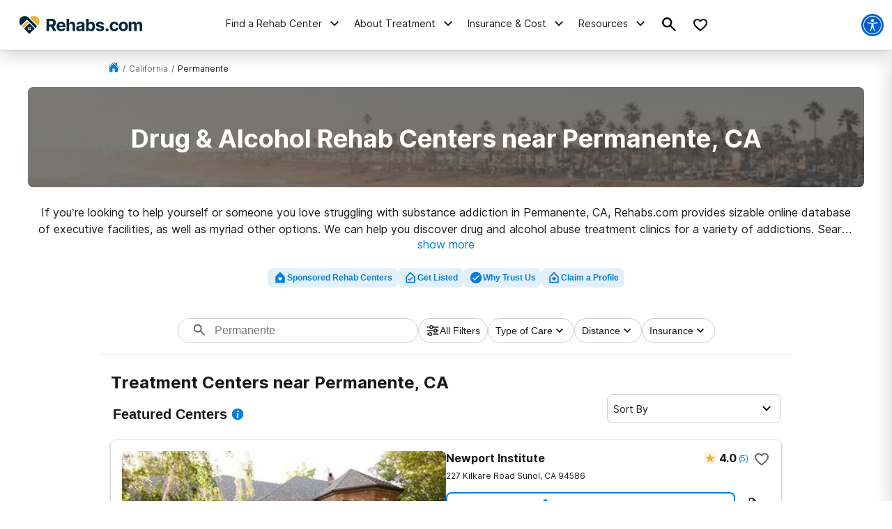

--- FILE ---
content_type: text/html; charset=utf-8
request_url: https://rehabs.com/local/permanente-ca/
body_size: 94152
content:
<!DOCTYPE html><html lang="en"><head><meta charSet="utf-8"/><meta name="viewport" content="width=device-width"/><title>Drug &amp; Alcohol Rehab Centers near Permanente, CA</title><meta name="description" content="Find drug and alcohol rehab facilities near Permanente, California. Search by insurance coverage, level of treatment, and more."/><meta name="robots" content="index, follow"/><link rel="canonical" href="https://rehabs.com/local/permanente-ca/"/><script class="city-schema" type="application/ld+json">{"@context":"http://schema.org","@graph":[{"@type":"WebSite","@id":"/#website","url":"/","name":"","description":"Learn about the drug and alcohol detox process, the types of treatment programs available, and the symptoms of detox. Find a detox program near you!","publisher":{"@id":"/"},"inLanguage":"en-US"},{"@type":"CollectionPage","@id":"/local/permanente-ca/#webpage","url":"/local/permanente-ca/","name":"Detox Centers Near Permanente, California","isPartOf":{"@id":"/#website"},"description":"Find private, inpatient detox in Permanente, California including some of the Nation's top alcohol and drug detox centers.","inLanguage":"en-US","potentialAction":[{"@type":"ReadAction","target":["/local/permanente-ca/"]}]},[{"@type":"localbusiness","name":"Summit Estate Recovery Center - Saratoga Silicon Valley Residential Detox","currenciesAccepted":"USD","paymentAccepted":"Cash, Credit Card","image":"https://rehabs.com/static/logos/reh-horizontal-color.svg","url":"/listings/summit-estate-recovery-center-2049273158/","address":{"@type":"PostalAddress","streetAddress":"14455 Pike Road, Saratoga, California, 95070","addressLocality":"Saratoga, California, 95070","addressRegion":"California","postalCode":"95070","addressCountry":"USA","telephone":"(408) 422-7335"},"priceRange":"$$$","sameAs":[]},{"@type":"localbusiness","name":"Summit Estate Recovery Center - Outpatient Treatment","currenciesAccepted":"USD","paymentAccepted":"Cash, Credit Card","image":"https://rehabs.com/static/logos/reh-horizontal-color.svg","url":"/listings/summit-estate-recovery-center-outpatient-treatment-938739308/","address":{"@type":"PostalAddress","streetAddress":"20640 3rd Street, Suite 300, Saratoga, California, 95070","addressLocality":"Saratoga, California, 95070","addressRegion":"California","postalCode":"95070","addressCountry":"USA","telephone":"(866) 569-9391"},"priceRange":"$$$","sameAs":[]},{"@type":"localbusiness","name":"Visit Health Drug and Alcohol Recovery","currenciesAccepted":"USD","paymentAccepted":"Cash, Credit Card","image":"https://rehabs.com/static/logos/reh-horizontal-color.svg","url":"/listings/visit-health-drug-and-alcohol-recovery-1087257444/","address":{"@type":"PostalAddress","streetAddress":"16400 Lark Ave, Los Gatos, California, 95032","addressLocality":"Los Gatos, California, 95032","addressRegion":"California","postalCode":"95032","addressCountry":"USA","telephone":"(650) 788-2167"},"priceRange":"$$$","sameAs":[]},{"@type":"localbusiness","name":"Lionrock Recovery","currenciesAccepted":"USD","paymentAccepted":"Cash, Credit Card","image":"https://rehabs.com/static/logos/reh-horizontal-color.svg","url":"/listings/lionrock-recovery-526064404/","address":{"@type":"PostalAddress","streetAddress":"621 East Campbell Ave #16, Campbell, California, 95008","addressLocality":"Campbell, California, 95008","addressRegion":"California","postalCode":"95008","addressCountry":"USA","telephone":"(800) 258-6550"},"priceRange":"$$$","sameAs":[]},{"@type":"localbusiness","name":"Visit Health Recovery","currenciesAccepted":"USD","paymentAccepted":"Cash, Credit Card","image":"https://rehabs.com/static/logos/reh-horizontal-color.svg","url":"/listings/visit-health-residential-recovery-729909027/","address":{"@type":"PostalAddress","streetAddress":"16400 Lark Avenue, Los Gatos, California, 95032","addressLocality":"Los Gatos, California, 95032","addressRegion":"California","postalCode":"95032","addressCountry":"USA","telephone":"(650) 331-0134"},"priceRange":"$$$","sameAs":[]},{"@type":"localbusiness","name":"Visit Health Recovery","currenciesAccepted":"USD","paymentAccepted":"Cash, Credit Card","image":"https://rehabs.com/static/logos/reh-horizontal-color.svg","url":"/listings/visit-health-recovery-2537113168/","address":{"@type":"PostalAddress","streetAddress":"16400 Lark Avenue, Los Gatos, California, 95032","addressLocality":"Los Gatos, California, 95032","addressRegion":"California","postalCode":"95032","addressCountry":"USA","telephone":"(501) 600-2818"},"priceRange":"$$$","sameAs":[]},{"@type":"localbusiness","name":"Evolve Teen Outpatient Treatment Center - San Jose","currenciesAccepted":"USD","paymentAccepted":"Cash, Credit Card","image":"https://rehabs.com/static/logos/reh-horizontal-color.svg","url":"/listings/evolve-teen-outpatient-treatment-center-san-jose-2029483895/","address":{"@type":"PostalAddress","streetAddress":"1991 Park Ave., San Jose, California, 95126","addressLocality":"San Jose, California, 95126","addressRegion":"California","postalCode":"95126","addressCountry":"USA","telephone":"(424) 320-6225"},"priceRange":"$$$","sameAs":[]},{"@type":"localbusiness","name":"Positive Progression Inc.","currenciesAccepted":"USD","paymentAccepted":"Cash, Credit Card","image":"https://rehabs.com/static/logos/reh-horizontal-color.svg","url":"/listings/positive-progression-inc--2034237892/","address":{"@type":"PostalAddress","streetAddress":"1721 Lollie Court, San Jose, California, 95124","addressLocality":"San Jose, California, 95124","addressRegion":"California","postalCode":"95124","addressCountry":"USA","telephone":"(888) 333-3963"},"priceRange":"$$$","sameAs":[]},{"@type":"localbusiness","name":"New Life Recovery Centers","currenciesAccepted":"USD","paymentAccepted":"Cash, Credit Card","image":"https://rehabs.com/static/logos/reh-horizontal-color.svg","url":"/listings/new-life-recovery-centers-inc--452001099/","address":{"@type":"PostalAddress","streetAddress":"782 Park Avenue, Suite 1, San Jose, California, 95126","addressLocality":"San Jose, California, 95126","addressRegion":"California","postalCode":"95126","addressCountry":"USA","telephone":"(866) 894-6572"},"priceRange":"$$$","sameAs":[]},{"@type":"localbusiness","name":"Support Systems Homes, Inc.","currenciesAccepted":"USD","paymentAccepted":"Cash, Credit Card","image":"https://rehabs.com/static/logos/reh-horizontal-color.svg","url":"/listings/support-systems-homes-inc-san-jose-treatment-center-1881599403/","address":{"@type":"PostalAddress","streetAddress":"264 North Morrison Avenue, San Jose, California, 95126","addressLocality":"San Jose, California, 95126","addressRegion":"California","postalCode":"95126","addressCountry":"USA","telephone":"(800) 811-1800"},"priceRange":"$$$","sameAs":[]},{"@type":"localbusiness","name":"Accredited Counseling and Intervention Services, Inc.","currenciesAccepted":"USD","paymentAccepted":"Cash, Credit Card","image":"https://rehabs.com/static/logos/reh-horizontal-color.svg","url":"/listings/accredited-counseling-intervention-services-inc--2986517606/","address":{"@type":"PostalAddress","streetAddress":"1190 Park Ave unit B, San Jose, California, 95126","addressLocality":"San Jose, California, 95126","addressRegion":"California","postalCode":"95126","addressCountry":"USA","telephone":"(888) 427-8689"},"priceRange":"$$$","sameAs":[]},{"@type":"localbusiness","name":"Cityteam Headquarters","currenciesAccepted":"USD","paymentAccepted":"Cash, Credit Card","image":"https://rehabs.com/static/logos/reh-horizontal-color.svg","url":"/listings/cityteam-san-jose-3818677367/","address":{"@type":"PostalAddress","streetAddress":"2306 Zanker Rd., San Jose, California, 95131","addressLocality":"San Jose, California, 95131","addressRegion":"California","postalCode":"95131","addressCountry":"USA","telephone":"(408) 232-5600"},"priceRange":"$$$","sameAs":[]},{"@type":"localbusiness","name":"Cityteam Headquarters","currenciesAccepted":"USD","paymentAccepted":"Cash, Credit Card","image":"https://rehabs.com/static/logos/reh-horizontal-color.svg","url":"/listings/cityteam-house-of-grace-1132060373/","address":{"@type":"PostalAddress","streetAddress":"2304 Zanker Road, San Jose, California, 95131","addressLocality":"San Jose, California, 95131","addressRegion":"California","postalCode":"95131","addressCountry":"USA","telephone":"(408) 232-5600"},"priceRange":"$$$","sameAs":[]},{"@type":"localbusiness","name":"Summit Estate Recovery Center","currenciesAccepted":"USD","paymentAccepted":"Cash, Credit Card","image":"https://rehabs.com/static/logos/reh-horizontal-color.svg","url":"/listings/summit-estate-recovery-center-2049226140/","address":{"@type":"PostalAddress","streetAddress":"399 Old Mill Pond Rd, Los Gatos, California, 95033","addressLocality":"Los Gatos, California, 95033","addressRegion":"California","postalCode":"95033","addressCountry":"USA","telephone":"(800) 701-6997"},"priceRange":"$$$","sameAs":[]},{"@type":"localbusiness","name":"Serenity Gardens Inc.","currenciesAccepted":"USD","paymentAccepted":"Cash, Credit Card","image":"https://rehabs.com/static/logos/reh-horizontal-color.svg","url":"/listings/serenity-gardens-inc--890248982/","address":{"@type":"PostalAddress","streetAddress":"5830 Cohasset Way, San Jose, California, 95123","addressLocality":"San Jose, California, 95123","addressRegion":"California","postalCode":"95123","addressCountry":"USA","telephone":"(888) 598-9876"},"priceRange":"$$$","sameAs":[]},{"@type":"localbusiness","name":"The Camp Recovery Center","currenciesAccepted":"USD","paymentAccepted":"Cash, Credit Card","image":"https://rehabs.com/static/logos/reh-horizontal-color.svg","url":"/listings/the-camp-recovery-center-1376138824/","address":{"@type":"PostalAddress","streetAddress":"3192 Glen Canyon Road, Scotts Valley, California, 95066","addressLocality":"Scotts Valley, California, 95066","addressRegion":"California","postalCode":"95066","addressCountry":"USA","telephone":"(844) 673-3269"},"priceRange":"$$$","sameAs":[]},{"@type":"localbusiness","name":"Freedom Santa Cruz","currenciesAccepted":"USD","paymentAccepted":"Cash, Credit Card","image":"https://rehabs.com/static/logos/reh-horizontal-color.svg","url":"/listings/freedom-santa-cruz-2787725169/","address":{"@type":"PostalAddress","streetAddress":"PO Box 2131, Santa Cruz, California, 95001","addressLocality":"Santa Cruz, California, 95001","addressRegion":"California","postalCode":"95001","addressCountry":"USA","telephone":"(555) 555-5555"},"priceRange":"$$$","sameAs":[]},{"@type":"localbusiness","name":"Women's Recovery Association","currenciesAccepted":"USD","paymentAccepted":"Cash, Credit Card","image":"https://rehabs.com/static/logos/reh-horizontal-color.svg","url":"/listings/women-s-recovery-association-2986226786/","address":{"@type":"PostalAddress","streetAddress":"900 Laurel Avenue, San Mateo, California, 94401","addressLocality":"San Mateo, California, 94401","addressRegion":"California","postalCode":"94401","addressCountry":"USA","telephone":"(650) 348-6603"},"priceRange":"$$$","sameAs":[]},{"@type":"localbusiness","name":"Mills Health Center","currenciesAccepted":"USD","paymentAccepted":"Cash, Credit Card","image":"https://rehabs.com/static/logos/reh-horizontal-color.svg","url":"/listings/mills-peninsula-health-services-1138370807/","address":{"@type":"PostalAddress","streetAddress":"100 S. San Mateo Drive, San Mateo, California, 94401","addressLocality":"San Mateo, California, 94401","addressRegion":"California","postalCode":"94401","addressCountry":"USA","telephone":"(650) 696-4666"},"priceRange":"$$$","sameAs":[]},{"@type":"localbusiness","name":"Elms-Women'S Recovery Association","currenciesAccepted":"USD","paymentAccepted":"Cash, Credit Card","image":"https://rehabs.com/static/logos/reh-horizontal-color.svg","url":"/listings/women-s-recovery-association-the-elms-3438713193/","address":{"@type":"PostalAddress","streetAddress":"The Elms, San Mateo, California, 94401","addressLocality":"San Mateo, California, 94401","addressRegion":"California","postalCode":"94401","addressCountry":"USA","telephone":"(650) 348-6603"},"priceRange":"$$$","sameAs":[]},{"@type":"localbusiness","name":"Janus Of Santa Cruz","currenciesAccepted":"USD","paymentAccepted":"Cash, Credit Card","image":"https://rehabs.com/static/logos/reh-horizontal-color.svg","url":"/listings/janus-of-santa-cruz-1879774355/","address":{"@type":"PostalAddress","streetAddress":"200 7th Avenue, Suite 150, Santa Cruz, California, 95062","addressLocality":"Santa Cruz, California, 95062","addressRegion":"California","postalCode":"95062","addressCountry":"USA","telephone":"(866) 526-8772"},"priceRange":"$$$","sameAs":[]},{"@type":"localbusiness","name":"Newport Academy","currenciesAccepted":"USD","paymentAccepted":"Cash, Credit Card","image":"https://rehabs.com/static/logos/reh-horizontal-color.svg","url":"/listings/newport-academy-1772358583/","address":{"@type":"PostalAddress","streetAddress":"37455 Palomares Road, Castro Valley, California, 94552","addressLocality":"Castro Valley, California, 94552","addressRegion":"California","postalCode":"94552","addressCountry":"USA","telephone":"(415) 432-6982"},"priceRange":"$$$","sameAs":[]},{"@type":"localbusiness","name":"Women's Recovery Association - Perinatal Residential Services","currenciesAccepted":"USD","paymentAccepted":"Cash, Credit Card","image":"https://rehabs.com/static/logos/reh-horizontal-color.svg","url":"/listings/women-s-recovery-association-perinatal-residential-services-4161365066/","address":{"@type":"PostalAddress","streetAddress":"N/A, San Mateo, California, 94401","addressLocality":"San Mateo, California, 94401","addressRegion":"California","postalCode":"94401","addressCountry":"USA","telephone":"(650) 348-6603"},"priceRange":"$$$","sameAs":[]},{"@type":"localbusiness","name":"Newport Academy","currenciesAccepted":"USD","paymentAccepted":"Cash, Credit Card","image":"https://rehabs.com/static/logos/reh-horizontal-color.svg","url":"/listings/newport-academy-1772359271/","address":{"@type":"PostalAddress","streetAddress":"920 Happy Valley Road, Pleasanton, California, 94566","addressLocality":"Pleasanton, California, 94566","addressRegion":"California","postalCode":"94566","addressCountry":"USA","telephone":"(877) 624-1548"},"priceRange":"$$$","sameAs":[]},{"@type":"localbusiness","name":"Elevate Addiction Services","currenciesAccepted":"USD","paymentAccepted":"Cash, Credit Card","image":"https://rehabs.com/static/logos/reh-horizontal-color.svg","url":"/listings/elevate-addiction-services-3546730684/","address":{"@type":"PostalAddress","streetAddress":"262 Gaffey Road, Watsonville, California, 95076","addressLocality":"Watsonville, California, 95076","addressRegion":"California","postalCode":"95076","addressCountry":"USA","telephone":"(831) 440-3568"},"priceRange":"$$$","sameAs":[]},{"@type":"localbusiness","name":"Evolve Teen Treatment Center - Danville","currenciesAccepted":"USD","paymentAccepted":"Cash, Credit Card","image":"https://rehabs.com/static/logos/reh-horizontal-color.svg","url":"/listings/evolve-teen-treatment-center-danville-1056203549/","address":{"@type":"PostalAddress","streetAddress":"263 Montego Dr, Danville, California, 94526","addressLocality":"Danville, California, 94526","addressRegion":"California","postalCode":"94526","addressCountry":"USA","telephone":"(424) 320-6225"},"priceRange":"$$$","sameAs":[]},{"@type":"localbusiness","name":"CityTeam Oakland","currenciesAccepted":"USD","paymentAccepted":"Cash, Credit Card","image":"https://rehabs.com/static/logos/reh-horizontal-color.svg","url":"/listings/cityteam-oakland-681331058/","address":{"@type":"PostalAddress","streetAddress":"722 Washington St., Oakland, California, 94607","addressLocality":"Oakland, California, 94607","addressRegion":"California","postalCode":"94607","addressCountry":"USA","telephone":"(510) 452-3758"},"priceRange":"$$$","sameAs":[]},{"@type":"localbusiness","name":"Evolve Teen Outpatient Treatment Center - Danville","currenciesAccepted":"USD","paymentAccepted":"Cash, Credit Card","image":"https://rehabs.com/static/logos/reh-horizontal-color.svg","url":"/listings/evolve-teen-outpatient-treatment-center-danville-2632687146/","address":{"@type":"PostalAddress","streetAddress":"588 San Ramon Valley Blvd, Danville, California, 94526","addressLocality":"Danville, California, 94526","addressRegion":"California","postalCode":"94526","addressCountry":"USA","telephone":"(424) 320-6225"},"priceRange":"$$$","sameAs":[]},{"@type":"localbusiness","name":"Merritt Peralta Institute (MPI) Treatment Services","currenciesAccepted":"USD","paymentAccepted":"Cash, Credit Card","image":"https://rehabs.com/static/logos/reh-horizontal-color.svg","url":"/listings/alta-bates-summit-medical-center-mpi-treatment-services-297748078/","address":{"@type":"PostalAddress","streetAddress":"3012 Summit Street South Pavilion, 5th Floor, Oakland, California, 94609","addressLocality":"Oakland, California, 94609","addressRegion":"California","postalCode":"94609","addressCountry":"USA","telephone":"(510) 652-7000"},"priceRange":"$$$","sameAs":[]},{"@type":"localbusiness","name":"CityTeam San Francisco","currenciesAccepted":"USD","paymentAccepted":"Cash, Credit Card","image":"https://rehabs.com/static/logos/reh-horizontal-color.svg","url":"/listings/cityteam-san-francisco-3020262996/","address":{"@type":"PostalAddress","streetAddress":"164 6th Street, San Francisco, California, 94103","addressLocality":"San Francisco, California, 94103","addressRegion":"California","postalCode":"94103","addressCountry":"USA","telephone":"(415) 861-8688"},"priceRange":"$$$","sameAs":[]},{"@type":"localbusiness","name":"Chrysalis","currenciesAccepted":"USD","paymentAccepted":"Cash, Credit Card","image":"https://rehabs.com/static/logos/reh-horizontal-color.svg","url":"/listings/chrysalis-3592862839/","address":{"@type":"PostalAddress","streetAddress":"3837- 3845 Telegraph Avenue, Oakland, California, 94609","addressLocality":"Oakland, California, 94609","addressRegion":"California","postalCode":"94609","addressCountry":"USA","telephone":"(510) 450-1192"},"priceRange":"$$$","sameAs":[]},{"@type":"localbusiness","name":"Recovery Beach Drug and Alcohol Rehab San Francisco CA","currenciesAccepted":"USD","paymentAccepted":"Cash, Credit Card","image":"https://rehabs.com/static/logos/reh-horizontal-color.svg","url":"/listings/recovery-beach-drug-and-alcohol-rehab-san-francisco-ca-3902111983/","address":{"@type":"PostalAddress","streetAddress":"One Sansome Street, San Francisco, California, 94104","addressLocality":"San Francisco, California, 94104","addressRegion":"California","postalCode":"94104","addressCountry":"USA","telephone":"(415) 629-3640"},"priceRange":"$$$","sameAs":[]},{"@type":"localbusiness","name":"Workit Health","currenciesAccepted":"USD","paymentAccepted":"Cash, Credit Card","image":"https://rehabs.com/static/logos/reh-horizontal-color.svg","url":"/listings/workit-health-349712635/","address":{"@type":"PostalAddress","streetAddress":"911 Moraga Rd, Ste 200, Lafayette, California, 94549","addressLocality":"Lafayette, California, 94549","addressRegion":"California","postalCode":"94549","addressCountry":"USA","telephone":"(855) 659-7734"},"priceRange":"$$$","sameAs":[]},{"@type":"localbusiness","name":"Evolve Teen Treatment Center - Walnut Creek","currenciesAccepted":"USD","paymentAccepted":"Cash, Credit Card","image":"https://rehabs.com/static/logos/reh-horizontal-color.svg","url":"/listings/evolve-teen-treatment-center-walnut-creek-517089645/","address":{"@type":"PostalAddress","streetAddress":"123 Brodia Way, Walnut Creek, California, 94598","addressLocality":"Walnut Creek, California, 94598","addressRegion":"California","postalCode":"94598","addressCountry":"USA","telephone":"(424) 320-6225"},"priceRange":"$$$","sameAs":[]},{"@type":"localbusiness","name":"Evolve Teen Treatment Center - Lafayette","currenciesAccepted":"USD","paymentAccepted":"Cash, Credit Card","image":"https://rehabs.com/static/logos/reh-horizontal-color.svg","url":"/listings/evolve-teen-treatment-center-lafayette-934785197/","address":{"@type":"PostalAddress","streetAddress":"1261 Panorama Drive, Lafayette, California, 94549","addressLocality":"Lafayette, California, 94549","addressRegion":"California","postalCode":"94549","addressCountry":"USA","telephone":"(424) 320-6225"},"priceRange":"$$$","sameAs":[]},{"@type":"localbusiness","name":"Alta Mira Recovery Programs","currenciesAccepted":"USD","paymentAccepted":"Cash, Credit Card","image":"https://rehabs.com/static/logos/reh-horizontal-color.svg","url":"/listings/alta-mira-recovery-programs-3553993803/","address":{"@type":"PostalAddress","streetAddress":"125 Bulkley Avenue, Sausalito, California, 94965","addressLocality":"Sausalito, California, 94965","addressRegion":"California","postalCode":"94965","addressCountry":"USA","telephone":"(888) 350-4924"},"priceRange":"$$$","sameAs":[]},{"@type":"localbusiness","name":"New Start Recovery Solutions Monterey","currenciesAccepted":"USD","paymentAccepted":"Cash, Credit Card","image":"https://rehabs.com/static/logos/reh-horizontal-color.svg","url":"/listings/beacon-house-225737432/","address":{"@type":"PostalAddress","streetAddress":"468 Pine Avenue, Pacific Grove, California, 93950","addressLocality":"Pacific Grove, California, 93950","addressRegion":"California","postalCode":"93950","addressCountry":"USA","telephone":"(866) 416-3873"},"priceRange":"$$$","sameAs":[]},{"@type":"localbusiness","name":"Aegis Tracy","currenciesAccepted":"USD","paymentAccepted":"Cash, Credit Card","image":"https://rehabs.com/static/logos/reh-horizontal-color.svg","url":"/listings/aegis-tracy-3213081310/","address":{"@type":"PostalAddress","streetAddress":"1450 Bessie Ave, Tracy, California, 95376","addressLocality":"Tracy, California, 95376","addressRegion":"California","postalCode":"95376","addressCountry":"USA","telephone":"(209) 597-3090"},"priceRange":"$$$","sameAs":[]},{"@type":"localbusiness","name":"Harmony Place Monterey | Mental Health, Eating Disorder, and Chemical Dependency Treatment Center","currenciesAccepted":"USD","paymentAccepted":"Cash, Credit Card","image":"https://rehabs.com/static/logos/reh-horizontal-color.svg","url":"/listings/harmony-place-monterey-2176364853/","address":{"@type":"PostalAddress","streetAddress":"574 Cortes Street, Monterey, California, 93940","addressLocality":"Monterey, California, 93940","addressRegion":"California","postalCode":"93940","addressCountry":"USA","telephone":"(831) 747-1727"},"priceRange":"$$$","sameAs":[]},{"@type":"localbusiness","name":"J Cole Recovery Homes Inc","currenciesAccepted":"USD","paymentAccepted":"Cash, Credit Card","image":"https://rehabs.com/static/logos/reh-horizontal-color.svg","url":"/listings/j-cole-recovery-homes-inc--2151687224/","address":{"@type":"PostalAddress","streetAddress":"1408 A Street, Antioch, California, 94509","addressLocality":"Antioch, California, 94509","addressRegion":"California","postalCode":"94509","addressCountry":"USA","telephone":"(925) 978-2873"},"priceRange":"$$$","sameAs":[]},{"@type":"localbusiness","name":"North Bay Recovery Center","currenciesAccepted":"USD","paymentAccepted":"Cash, Credit Card","image":"https://rehabs.com/static/logos/reh-horizontal-color.svg","url":"/listings/north-bay-recovery-center-2030105951/","address":{"@type":"PostalAddress","streetAddress":"55 Shaver Street, Suite #200, San Rafael, California, 94901","addressLocality":"San Rafael, California, 94901","addressRegion":"California","postalCode":"94901","addressCountry":"USA","telephone":"(844) 249-9204"},"priceRange":"$$$","sameAs":[]},{"@type":"localbusiness","name":"Newport Institute","currenciesAccepted":"USD","paymentAccepted":"Cash, Credit Card","image":"https://rehabs.com/static/logos/reh-horizontal-color.svg","url":"/listings/newport-institute-4143331294/","address":{"@type":"PostalAddress","streetAddress":"285 Margarita Drive, San Rafael, California, 94901","addressLocality":"San Rafael, California, 94901","addressRegion":"California","postalCode":"94901","addressCountry":"USA","telephone":"(855) 627-3508"},"priceRange":"$$$","sameAs":[]},{"@type":"localbusiness","name":"Bayside Marin Treatment Center","currenciesAccepted":"USD","paymentAccepted":"Cash, Credit Card","image":"https://rehabs.com/static/logos/reh-horizontal-color.svg","url":"/listings/bayside-marin-treatment-center-1965085539/","address":{"@type":"PostalAddress","streetAddress":"718 4th Street, San Rafael, California, 94901","addressLocality":"San Rafael, California, 94901","addressRegion":"California","postalCode":"94901","addressCountry":"USA","telephone":"(415) 721-2000"},"priceRange":"$$$","sameAs":[]},{"@type":"localbusiness","name":"Genesis House Inc","currenciesAccepted":"USD","paymentAccepted":"Cash, Credit Card","image":"https://rehabs.com/static/logos/reh-horizontal-color.svg","url":"/listings/genesis-house-950539568/","address":{"@type":"PostalAddress","streetAddress":"1149 Warren Avenue, Vallejo, California, 94591","addressLocality":"Vallejo, California, 94591","addressRegion":"California","postalCode":"94591","addressCountry":"USA","telephone":"(707) 557-3165"},"priceRange":"$$$","sameAs":[]},{"@type":"localbusiness","name":"Newport Academy","currenciesAccepted":"USD","paymentAccepted":"Cash, Credit Card","image":"https://rehabs.com/static/logos/reh-horizontal-color.svg","url":"/listings/newport-academy-1772359457/","address":{"@type":"PostalAddress","streetAddress":"16 Meadow View Lane, San Geronimo, California, 94963","addressLocality":"San Geronimo, California, 94963","addressRegion":"California","postalCode":"94963","addressCountry":"USA","telephone":"(877) 438-1335"},"priceRange":"$$$","sameAs":[]},{"@type":"localbusiness","name":"Aegis Manteca","currenciesAccepted":"USD","paymentAccepted":"Cash, Credit Card","image":"https://rehabs.com/static/logos/reh-horizontal-color.svg","url":"/listings/aegis-manteca-1112726395/","address":{"@type":"PostalAddress","streetAddress":"955 W. Center Street, Manteca, California, 95337","addressLocality":"Manteca, California, 95337","addressRegion":"California","postalCode":"95337","addressCountry":"USA","telephone":"(209) 239-9600"},"priceRange":"$$$","sameAs":[]},{"@type":"localbusiness","name":"Serenity Knolls Treatment Center","currenciesAccepted":"USD","paymentAccepted":"Cash, Credit Card","image":"https://rehabs.com/static/logos/reh-horizontal-color.svg","url":"/listings/serenity-knolls-1531206496/","address":{"@type":"PostalAddress","streetAddress":"145 Tamal Road, Forest Knolls, California, 94933","addressLocality":"Forest Knolls, California, 94933","addressRegion":"California","postalCode":"94933","addressCountry":"USA","telephone":"(844) 456-4159"},"priceRange":"$$$","sameAs":[]},{"@type":"localbusiness","name":"Summit Estate Recovery - San Jose Silicon Valley Outpatient Program","currenciesAccepted":"USD","paymentAccepted":"Cash, Credit Card","image":"https://rehabs.com/static/logos/reh-horizontal-color.svg","url":"/listings/summit-estate-recovery-center-2049273022/","address":{"@type":"PostalAddress","streetAddress":"7280 Blue Hills Drive, San Jose, California, 95129","addressLocality":"San Jose, California, 95129","addressRegion":"California","postalCode":"95129","addressCountry":"USA","telephone":"(800) 701-6997"},"priceRange":"$$$","sameAs":[]},{"@type":"localbusiness","name":"The Meadows Outpatient Center, Silicon Valley","currenciesAccepted":"USD","paymentAccepted":"Cash, Credit Card","image":"https://rehabs.com/static/logos/reh-horizontal-color.svg","url":"/listings/meadows-outpatient-center-733330931/","address":{"@type":"PostalAddress","streetAddress":"1309 South Mary Avenue, Sunnyvale, California, 94087","addressLocality":"Sunnyvale, California, 94087","addressRegion":"California","postalCode":"94087","addressCountry":"USA","telephone":"(866) 356-9801"},"priceRange":"$$$","sameAs":[]},{"@type":"localbusiness","name":"VA Palo Alto Health Care System - Palo Alto Division :Bay Area & Western Paralyzed","currenciesAccepted":"USD","paymentAccepted":"Cash, Credit Card","image":"https://rehabs.com/static/logos/reh-horizontal-color.svg","url":"/listings/va-palo-alto-healthcare-system-3554121923/","address":{"@type":"PostalAddress","streetAddress":"3801 Miranda Avenue, Palo Alto, California, 94304","addressLocality":"Palo Alto, California, 94304","addressRegion":"California","postalCode":"94304","addressCountry":"USA","telephone":"(650) 493-5000"},"priceRange":"$$$","sameAs":[]},{"@type":"localbusiness","name":"Lionrock Recovery Lionrock Behavioral Health Inc","currenciesAccepted":"USD","paymentAccepted":"Cash, Credit Card","image":"https://rehabs.com/static/logos/reh-horizontal-color.svg","url":"/listings/lionrock-recovery-lionrock-behavioral-health-inc-1644623961/","address":{"@type":"PostalAddress","streetAddress":"621 East Campbell Avenue, Campbell, California, 95008","addressLocality":"Campbell, California, 95008","addressRegion":"California","postalCode":"95008","addressCountry":"USA","telephone":"(800) 258-6550"},"priceRange":"$$$","sameAs":[]},{"@type":"localbusiness","name":"PSAP Prenatal Services","currenciesAccepted":"USD","paymentAccepted":"Cash, Credit Card","image":"https://rehabs.com/static/logos/reh-horizontal-color.svg","url":"/listings/perinatal-substance-abuse-program-psap--1107058621/","address":{"@type":"PostalAddress","streetAddress":"2425 Enborg Lane, San Jose, California, 95128","addressLocality":"San Jose, California, 95128","addressRegion":"California","postalCode":"95128","addressCountry":"USA","telephone":"(408) 885-5400"},"priceRange":"$$$","sameAs":[]},{"@type":"localbusiness","name":"AACI","currenciesAccepted":"USD","paymentAccepted":"Cash, Credit Card","image":"https://rehabs.com/static/logos/reh-horizontal-color.svg","url":"/listings/asian-americans-for-community-4137309977/","address":{"@type":"PostalAddress","streetAddress":"2400 Moorpark Avenue, San Jose, California, 95128","addressLocality":"San Jose, California, 95128","addressRegion":"California","postalCode":"95128","addressCountry":"USA","telephone":"(408) 975-2730"},"priceRange":"$$$","sameAs":[]},{"@type":"localbusiness","name":"Lyric Recovery Services","currenciesAccepted":"USD","paymentAccepted":"Cash, Credit Card","image":"https://rehabs.com/static/logos/reh-horizontal-color.svg","url":"/listings/lyric-recovery-services-inc-2465265141/","address":{"@type":"PostalAddress","streetAddress":"1210 South Bascom Avenue, San Jose, California, 95128","addressLocality":"San Jose, California, 95128","addressRegion":"California","postalCode":"95128","addressCountry":"USA","telephone":"(408) 216-9826"},"priceRange":"$$$","sameAs":[]},{"@type":"localbusiness","name":"Santa Clara Cnty Dept of Alc/Drug Serv Behavioral Health Team","currenciesAccepted":"USD","paymentAccepted":"Cash, Credit Card","image":"https://rehabs.com/static/logos/reh-horizontal-color.svg","url":"/listings/santa-clara-cnty-dept-of-alc-drug-serv-behavioral-health-team-152749753/","address":{"@type":"PostalAddress","streetAddress":"151 West Mission Street, San Jose, California, 95110","addressLocality":"San Jose, California, 95110","addressRegion":"California","postalCode":"95110","addressCountry":"USA","telephone":"(408) 535-4280"},"priceRange":"$$$","sameAs":[]},{"@type":"localbusiness","name":"Caminar","currenciesAccepted":"USD","paymentAccepted":"Cash, Credit Card","image":"https://rehabs.com/static/logos/reh-horizontal-color.svg","url":"/listings/caminar-1136035002/","address":{"@type":"PostalAddress","streetAddress":"2218 North 1st Street, San Jose, California, 95131","addressLocality":"San Jose, California, 95131","addressRegion":"California","postalCode":"95131","addressCountry":"USA","telephone":"(408) 538-0880"},"priceRange":"$$$","sameAs":[]},{"@type":"localbusiness","name":"New Life Recovery Centers Inc","currenciesAccepted":"USD","paymentAccepted":"Cash, Credit Card","image":"https://rehabs.com/static/logos/reh-horizontal-color.svg","url":"/listings/new-life-recovery-centers-inc-988620943/","address":{"@type":"PostalAddress","streetAddress":"473 North San Pedro Street, San Jose, California, 95110","addressLocality":"San Jose, California, 95110","addressRegion":"California","postalCode":"95110","addressCountry":"USA","telephone":"(408) 297-1182"},"priceRange":"$$$","sameAs":[]},{"@type":"localbusiness","name":"Free At Last Community","currenciesAccepted":"USD","paymentAccepted":"Cash, Credit Card","image":"https://rehabs.com/static/logos/reh-horizontal-color.svg","url":"/listings/free-at-last-intensive-outpatient-unit-1398782062/","address":{"@type":"PostalAddress","streetAddress":"1796 Bay Road, Palo Alto, California, 94303","addressLocality":"Palo Alto, California, 94303","addressRegion":"California","postalCode":"94303","addressCountry":"USA","telephone":"(650) 462-6999"},"priceRange":"$$$","sameAs":[]},{"@type":"localbusiness","name":"BAART Programs San Mateo","currenciesAccepted":"USD","paymentAccepted":"Cash, Credit Card","image":"https://rehabs.com/static/logos/reh-horizontal-color.svg","url":"/listings/baart-behavioral-health-services-inc-3815464010/","address":{"@type":"PostalAddress","streetAddress":"795 Willow Road, Menlo Park, California, 94025","addressLocality":"Menlo Park, California, 94025","addressRegion":"California","postalCode":"94025","addressCountry":"USA","telephone":"(650) 324-1470"},"priceRange":"$$$","sameAs":[]},{"@type":"localbusiness","name":"Proyecto Primavera","currenciesAccepted":"USD","paymentAccepted":"Cash, Credit Card","image":"https://rehabs.com/static/logos/reh-horizontal-color.svg","url":"/listings/proyecto-primavera-198332100/","address":{"@type":"PostalAddress","streetAddress":"1887 Monterey Road, San Jose, California, 95112","addressLocality":"San Jose, California, 95112","addressRegion":"California","postalCode":"95112","addressCountry":"USA","telephone":"(408) 287-6200"},"priceRange":"$$$","sameAs":[]},{"@type":"localbusiness","name":"Our Common Ground Inc","currenciesAccepted":"USD","paymentAccepted":"Cash, Credit Card","image":"https://rehabs.com/static/logos/reh-horizontal-color.svg","url":"/listings/daytop-village-inc-adult-services-337783148/","address":{"@type":"PostalAddress","streetAddress":"2560 Pulgas Avenue, Palo Alto, California, 94303","addressLocality":"Palo Alto, California, 94303","addressRegion":"California","postalCode":"94303","addressCountry":"USA","telephone":"(650) 325-6466"},"priceRange":"$$$","sameAs":[]},{"@type":"localbusiness","name":"Hope House 3","currenciesAccepted":"USD","paymentAccepted":"Cash, Credit Card","image":"https://rehabs.com/static/logos/reh-horizontal-color.svg","url":"/listings/service-league-of-san-mateo-county-hope-house-3182154726/","address":{"@type":"PostalAddress","streetAddress":"3789 Hoover Street, Redwood City, California, 94063","addressLocality":"Redwood City, California, 94063","addressRegion":"California","postalCode":"94063","addressCountry":"USA","telephone":"(650) 363-8735"},"priceRange":"$$$","sameAs":[]},{"@type":"localbusiness","name":"Starlight Community Services","currenciesAccepted":"USD","paymentAccepted":"Cash, Credit Card","image":"https://rehabs.com/static/logos/reh-horizontal-color.svg","url":"/listings/starlight-community-services-3131524789/","address":{"@type":"PostalAddress","streetAddress":"1885 Lundy Avenue, San Jose, California, 95131","addressLocality":"San Jose, California, 95131","addressRegion":"California","postalCode":"95131","addressCountry":"USA","telephone":"(408) 284-9000"},"priceRange":"$$$","sameAs":[]},{"@type":"localbusiness","name":"Our Common Ground Inc","currenciesAccepted":"USD","paymentAccepted":"Cash, Credit Card","image":"https://rehabs.com/static/logos/reh-horizontal-color.svg","url":"/listings/our-common-ground-inc-2717030711/","address":{"@type":"PostalAddress","streetAddress":"26 Central Avenue, Redwood City, California, 94061","addressLocality":"Redwood City, California, 94061","addressRegion":"California","postalCode":"94061","addressCountry":"USA","telephone":"(650) 367-9030"},"priceRange":"$$$","sameAs":[]},{"@type":"localbusiness","name":"Santa Clara Cnty Dept of Alc/Drug Serv Alexian Health Clinic","currenciesAccepted":"USD","paymentAccepted":"Cash, Credit Card","image":"https://rehabs.com/static/logos/reh-horizontal-color.svg","url":"/listings/santa-clara-cnty-dept-of-alc-drug-serv-alexian-health-clinic-2210449286/","address":{"@type":"PostalAddress","streetAddress":"2101 Alexian Drive, San Jose, California, 95116","addressLocality":"San Jose, California, 95116","addressRegion":"California","postalCode":"95116","addressCountry":"USA","telephone":"(408) 272-6577"},"priceRange":"$$$","sameAs":[]},{"@type":"localbusiness","name":"Adolescent Counseling Services","currenciesAccepted":"USD","paymentAccepted":"Cash, Credit Card","image":"https://rehabs.com/static/logos/reh-horizontal-color.svg","url":"/listings/adolescent-counseling-services-72709109/","address":{"@type":"PostalAddress","streetAddress":"643 Bair Island Road, Redwood City, California, 94063","addressLocality":"Redwood City, California, 94063","addressRegion":"California","postalCode":"94063","addressCountry":"USA","telephone":"(650) 424-0852"},"priceRange":"$$$","sameAs":[]},{"@type":"localbusiness","name":"Kaiser Permanente San Jose Addiction Medicine and Recovery Servs","currenciesAccepted":"USD","paymentAccepted":"Cash, Credit Card","image":"https://rehabs.com/static/logos/reh-horizontal-color.svg","url":"/listings/kaiser-permanente-san-jose-addiction-medicine-and-recovery-servs-741658780/","address":{"@type":"PostalAddress","streetAddress":"275 Hospital Parkway, San Jose, California, 95119","addressLocality":"San Jose, California, 95119","addressRegion":"California","postalCode":"95119","addressCountry":"USA","telephone":"(408) 972-3366"},"priceRange":"$$$","sameAs":[]},{"@type":"localbusiness","name":"Second Chance Inc.","currenciesAccepted":"USD","paymentAccepted":"Cash, Credit Card","image":"https://rehabs.com/static/logos/reh-horizontal-color.svg","url":"/listings/second-chance-inc-women-s-phoenix-program-1542462122/","address":{"@type":"PostalAddress","streetAddress":"6330 A Thornton Avenue, Fremont, California, 94560","addressLocality":"Fremont, California, 94560","addressRegion":"California","postalCode":"94560","addressCountry":"USA","telephone":"(510) 792-4357"},"priceRange":"$$$","sameAs":[]},{"@type":"localbusiness","name":"Second Chance Inc","currenciesAccepted":"USD","paymentAccepted":"Cash, Credit Card","image":"https://rehabs.com/static/logos/reh-horizontal-color.svg","url":"/listings/second-chance-inc-1494475191/","address":{"@type":"PostalAddress","streetAddress":"107 Jackson Street, Hayward, California, 94544","addressLocality":"Hayward, California, 94544","addressRegion":"California","postalCode":"94544","addressCountry":"USA","telephone":"(510) 886-8696"},"priceRange":"$$$","sameAs":[]},{"@type":"localbusiness","name":"Second Chance Inc.","currenciesAccepted":"USD","paymentAccepted":"Cash, Credit Card","image":"https://rehabs.com/static/logos/reh-horizontal-color.svg","url":"/listings/second-chance-inc-newark-center-2799138259/","address":{"@type":"PostalAddress","streetAddress":"6330 B Thornton Avenue, Newark, California, 94560","addressLocality":"Newark, California, 94560","addressRegion":"California","postalCode":"94560","addressCountry":"USA","telephone":"(510) 792-4357"},"priceRange":"$$$","sameAs":[]},{"@type":"localbusiness","name":"Wellness Retreat Recovery Center","currenciesAccepted":"USD","paymentAccepted":"Cash, Credit Card","image":"https://rehabs.com/static/logos/reh-horizontal-color.svg","url":"/listings/wellness-retreat-recovery-center-2168714136/","address":{"@type":"PostalAddress","streetAddress":"25971 Mar Vista Court, Los Gatos, California, 95033","addressLocality":"Los Gatos, California, 95033","addressRegion":"California","postalCode":"95033","addressCountry":"USA","telephone":"(855) 762-3797"},"priceRange":"$$$","sameAs":[]},{"@type":"localbusiness","name":"Telecare Corporation","currenciesAccepted":"USD","paymentAccepted":"Cash, Credit Card","image":"https://rehabs.com/static/logos/reh-horizontal-color.svg","url":"/listings/telecare-corporation-1026259348/","address":{"@type":"PostalAddress","streetAddress":"298 Bernal Road, San Jose, California, 95119","addressLocality":"San Jose, California, 95119","addressRegion":"California","postalCode":"95119","addressCountry":"USA","telephone":"(800) 488-9919"},"priceRange":"$$$","sameAs":[]},{"@type":"localbusiness","name":"Starlight Community Services: Southern Office","currenciesAccepted":"USD","paymentAccepted":"Cash, Credit Card","image":"https://rehabs.com/static/logos/reh-horizontal-color.svg","url":"/listings/starlight-community-services-3131524791/","address":{"@type":"PostalAddress","streetAddress":"6203 San Ignacio Avenue, San Jose, California, 95119","addressLocality":"San Jose, California, 95119","addressRegion":"California","postalCode":"95119","addressCountry":"USA","telephone":"(408) 284-9000"},"priceRange":"$$$","sameAs":[]},{"@type":"localbusiness","name":"Carnales Unidos Reformando Adictos","currenciesAccepted":"USD","paymentAccepted":"Cash, Credit Card","image":"https://rehabs.com/static/logos/reh-horizontal-color.svg","url":"/listings/carnales-unidos-reformando-adictos-2223322201/","address":{"@type":"PostalAddress","streetAddress":"37437 Glenmoor Drive, Fremont, California, 94536","addressLocality":"Fremont, California, 94536","addressRegion":"California","postalCode":"94536","addressCountry":"USA","telephone":"(510) 713-3202"},"priceRange":"$$$","sameAs":[]},{"@type":"localbusiness","name":"Youth & Family Services","currenciesAccepted":"USD","paymentAccepted":"Cash, Credit Card","image":"https://rehabs.com/static/logos/reh-horizontal-color.svg","url":"/listings/city-of-fremont-youth-and-family-servs-429523433/","address":{"@type":"PostalAddress","streetAddress":"39155 Liberty Street, Fremont, California, 94538","addressLocality":"Fremont, California, 94538","addressRegion":"California","postalCode":"94538","addressCountry":"USA","telephone":"(510) 574-2100"},"priceRange":"$$$","sameAs":[]},{"@type":"localbusiness","name":"Casa Aztlan","currenciesAccepted":"USD","paymentAccepted":"Cash, Credit Card","image":"https://rehabs.com/static/logos/reh-horizontal-color.svg","url":"/listings/casa-aztlan-3828015667/","address":{"@type":"PostalAddress","streetAddress":"401 Briarfield Way, Belmont, California, 94002","addressLocality":"Belmont, California, 94002","addressRegion":"California","postalCode":"94002","addressCountry":"USA","telephone":"(650) 369-4598"},"priceRange":"$$$","sameAs":[]},{"@type":"localbusiness","name":"Mariposa Lodge","currenciesAccepted":"USD","paymentAccepted":"Cash, Credit Card","image":"https://rehabs.com/static/logos/reh-horizontal-color.svg","url":"/listings/pathway-society-inc-mariposa-lodge-3218845627/","address":{"@type":"PostalAddress","streetAddress":"9500 Malech Road, San Jose, California, 95138","addressLocality":"San Jose, California, 95138","addressRegion":"California","postalCode":"95138","addressCountry":"USA","telephone":"(408) 244-1834"},"priceRange":"$$$","sameAs":[]},{"@type":"localbusiness","name":"Parisi House on the Hill Administrative Offices","currenciesAccepted":"USD","paymentAccepted":"Cash, Credit Card","image":"https://rehabs.com/static/logos/reh-horizontal-color.svg","url":"/listings/parisi-house-on-the-hill-inc-509894624/","address":{"@type":"PostalAddress","streetAddress":"9505 Malech Road, San Jose, California, 95138","addressLocality":"San Jose, California, 95138","addressRegion":"California","postalCode":"95138","addressCountry":"USA","telephone":"(408) 281-6570"},"priceRange":"$$$","sameAs":[]},{"@type":"localbusiness","name":"Womens Recovery Association","currenciesAccepted":"USD","paymentAccepted":"Cash, Credit Card","image":"https://rehabs.com/static/logos/reh-horizontal-color.svg","url":"/listings/womens-recovery-association-op-2952949477/","address":{"@type":"PostalAddress","streetAddress":"2015 Pioneer Court, San Mateo, California, 94403","addressLocality":"San Mateo, California, 94403","addressRegion":"California","postalCode":"94403","addressCountry":"USA","telephone":"(650) 539-4499"},"priceRange":"$$$","sameAs":[]},{"@type":"localbusiness","name":"Janus Community Clinic","currenciesAccepted":"USD","paymentAccepted":"Cash, Credit Card","image":"https://rehabs.com/static/logos/reh-horizontal-color.svg","url":"/listings/janus-community-clinic-257581023/","address":{"@type":"PostalAddress","streetAddress":"1000 Emeline Avenue, Santa Cruz, California, 95060","addressLocality":"Santa Cruz, California, 95060","addressRegion":"California","postalCode":"95060","addressCountry":"USA","telephone":"(831) 425-0112"},"priceRange":"$$$","sameAs":[]},{"@type":"localbusiness","name":"Janus of Santa Cruz","currenciesAccepted":"USD","paymentAccepted":"Cash, Credit Card","image":"https://rehabs.com/static/logos/reh-horizontal-color.svg","url":"/listings/janus-of-santa-cruz-1879976095/","address":{"@type":"PostalAddress","streetAddress":"516 Chestnut Street, Santa Cruz, California, 95060","addressLocality":"Santa Cruz, California, 95060","addressRegion":"California","postalCode":"95060","addressCountry":"USA","telephone":"(831) 423-9015"},"priceRange":"$$$","sameAs":[]},{"@type":"localbusiness","name":"Project Ninety Inc","currenciesAccepted":"USD","paymentAccepted":"Cash, Credit Card","image":"https://rehabs.com/static/logos/reh-horizontal-color.svg","url":"/listings/project-ninety-inc-546089225/","address":{"@type":"PostalAddress","streetAddress":"416 2nd Avenue, San Mateo, California, 94401","addressLocality":"San Mateo, California, 94401","addressRegion":"California","postalCode":"94401","addressCountry":"USA","telephone":"(650) 579-7157"},"priceRange":"$$$","sameAs":[]},{"@type":"localbusiness","name":"Rikki Rap Inc Sobriety Works","currenciesAccepted":"USD","paymentAccepted":"Cash, Credit Card","image":"https://rehabs.com/static/logos/reh-horizontal-color.svg","url":"/listings/rikki-rap-inc-sobriety-works-253324685/","address":{"@type":"PostalAddress","streetAddress":"8030 Soquel Avenue, Santa Cruz, California, 95062","addressLocality":"Santa Cruz, California, 95062","addressRegion":"California","postalCode":"95062","addressCountry":"USA","telephone":"(831) 476-1747"},"priceRange":"$$$","sameAs":[]},{"@type":"localbusiness","name":"Santa Cruz Residential Recovery","currenciesAccepted":"USD","paymentAccepted":"Cash, Credit Card","image":"https://rehabs.com/static/logos/reh-horizontal-color.svg","url":"/listings/santa-cruz-residential-recovery-3013694795/","address":{"@type":"PostalAddress","streetAddress":"125 Rigg Street, Santa Cruz, California, 95060","addressLocality":"Santa Cruz, California, 95060","addressRegion":"California","postalCode":"95060","addressCountry":"USA","telephone":"(831) 423-3890"},"priceRange":"$$$","sameAs":[]},{"@type":"localbusiness","name":"New Life Community Services","currenciesAccepted":"USD","paymentAccepted":"Cash, Credit Card","image":"https://rehabs.com/static/logos/reh-horizontal-color.svg","url":"/listings/new-life-community-services-of-santa-cruz-2865814822/","address":{"@type":"PostalAddress","streetAddress":"707 Fair Avenue, Santa Cruz, California, 95060","addressLocality":"Santa Cruz, California, 95060","addressRegion":"California","postalCode":"95060","addressCountry":"USA","telephone":"(888) 474-6758"},"priceRange":"$$$","sameAs":[]},{"@type":"localbusiness","name":"Terra Firma Diversion","currenciesAccepted":"USD","paymentAccepted":"Cash, Credit Card","image":"https://rehabs.com/static/logos/reh-horizontal-color.svg","url":"/listings/terra-firma-diversion-3170506112/","address":{"@type":"PostalAddress","streetAddress":"30086 Mission Boulevard, Hayward, California, 94544","addressLocality":"Hayward, California, 94544","addressRegion":"California","postalCode":"94544","addressCountry":"USA","telephone":"(510) 675-9362"},"priceRange":"$$$","sameAs":[]},{"@type":"localbusiness","name":"Elms-Women's Recovery Association","currenciesAccepted":"USD","paymentAccepted":"Cash, Credit Card","image":"https://rehabs.com/static/logos/reh-horizontal-color.svg","url":"/listings/womens-recovery-assoc-elms-house-1618076896/","address":{"@type":"PostalAddress","streetAddress":"202 East Bellevue Avenue, San Mateo, California, 94401","addressLocality":"San Mateo, California, 94401","addressRegion":"California","postalCode":"94401","addressCountry":"USA","telephone":"(415) 235-8254"},"priceRange":"$$$","sameAs":[]},{"@type":"localbusiness","name":"Womens Recovery Association","currenciesAccepted":"USD","paymentAccepted":"Cash, Credit Card","image":"https://rehabs.com/static/logos/reh-horizontal-color.svg","url":"/listings/womens-recovery-assoc-hillside-house-1-a-program-of-healthright-360-2775619101/","address":{"@type":"PostalAddress","streetAddress":"27 North Humboldt, San Mateo, California, 94401","addressLocality":"San Mateo, California, 94401","addressRegion":"California","postalCode":"94401","addressCountry":"USA","telephone":"(650) 342-0454"},"priceRange":"$$$","sameAs":[]},{"@type":"localbusiness","name":"Janus of Santa Cruz","currenciesAccepted":"USD","paymentAccepted":"Cash, Credit Card","image":"https://rehabs.com/static/logos/reh-horizontal-color.svg","url":"/listings/janus-of-santa-cruz-1879976097/","address":{"@type":"PostalAddress","streetAddress":"718 Carmel Street and, Santa Cruz, California, 95062","addressLocality":"Santa Cruz, California, 95062","addressRegion":"California","postalCode":"95062","addressCountry":"USA","telephone":"(831) 462-1060"},"priceRange":"$$$","sameAs":[]},{"@type":"localbusiness","name":"Janus Of Santa Cruz","currenciesAccepted":"USD","paymentAccepted":"Cash, Credit Card","image":"https://rehabs.com/static/logos/reh-horizontal-color.svg","url":"/listings/janus-of-santa-cruz-1879976093/","address":{"@type":"PostalAddress","streetAddress":"200 7th Avenue, Santa Cruz, California, 95062","addressLocality":"Santa Cruz, California, 95062","addressRegion":"California","postalCode":"95062","addressCountry":"USA","telephone":"(831) 462-1060"},"priceRange":"$$$","sameAs":[]},{"@type":"localbusiness","name":"Monterey Bay Recovery and Rehab","currenciesAccepted":"USD","paymentAccepted":"Cash, Credit Card","image":"https://rehabs.com/static/logos/reh-horizontal-color.svg","url":"/listings/monterey-bay-recovery-and-rehab-47258120/","address":{"@type":"PostalAddress","streetAddress":"9057 Soquel Drive, Aptos, California, 95003","addressLocality":"Aptos, California, 95003","addressRegion":"California","postalCode":"95003","addressCountry":"USA","telephone":"(831) 661-8853"},"priceRange":"$$$","sameAs":[]},{"@type":"localbusiness","name":"MedMark Treatment Centers Hayward","currenciesAccepted":"USD","paymentAccepted":"Cash, Credit Card","image":"https://rehabs.com/static/logos/reh-horizontal-color.svg","url":"/listings/successful-alternatives-for-addiction-counseling-servs-inc-saacs--695400162/","address":{"@type":"PostalAddress","streetAddress":"795 Fletcher Lane, Hayward, California, 94544","addressLocality":"Hayward, California, 94544","addressRegion":"California","postalCode":"94544","addressCountry":"USA","telephone":"(510) 247-8300"},"priceRange":"$$$","sameAs":[]},{"@type":"localbusiness","name":"Project Eden A Program of Horizon Services Inc","currenciesAccepted":"USD","paymentAccepted":"Cash, Credit Card","image":"https://rehabs.com/static/logos/reh-horizontal-color.svg","url":"/listings/project-eden-a-program-of-horizon-services-inc-974619218/","address":{"@type":"PostalAddress","streetAddress":"1866 B Street, Hayward, California, 94541","addressLocality":"Hayward, California, 94541","addressRegion":"California","postalCode":"94541","addressCountry":"USA","telephone":"(510) 247-8200"},"priceRange":"$$$","sameAs":[]},{"@type":"localbusiness","name":"Haart-Hayward","currenciesAccepted":"USD","paymentAccepted":"Cash, Credit Card","image":"https://rehabs.com/static/logos/reh-horizontal-color.svg","url":"/listings/haart-hayward-599055535/","address":{"@type":"PostalAddress","streetAddress":"20094 Mission Boulevard, Hayward, California, 94541","addressLocality":"Hayward, California, 94541","addressRegion":"California","postalCode":"94541","addressCountry":"USA","telephone":"(510) 727-9755"},"priceRange":"$$$","sameAs":[]},{"@type":"localbusiness","name":"Advent Group Ministries St John Home","currenciesAccepted":"USD","paymentAccepted":"Cash, Credit Card","image":"https://rehabs.com/static/logos/reh-horizontal-color.svg","url":"/listings/advent-group-ministries-st-john-home-341303619/","address":{"@type":"PostalAddress","streetAddress":"865 Black Walnut Court, Morgan Hill, California, 95037","addressLocality":"Morgan Hill, California, 95037","addressRegion":"California","postalCode":"95037","addressCountry":"USA","telephone":"(408) 779-5841"},"priceRange":"$$$","sameAs":[]},{"@type":"localbusiness","name":"Advent Group Ministries","currenciesAccepted":"USD","paymentAccepted":"Cash, Credit Card","image":"https://rehabs.com/static/logos/reh-horizontal-color.svg","url":"/listings/advent-group-ministries-2360087254/","address":{"@type":"PostalAddress","streetAddress":"1200 West Edmundson Avenue, Morgan Hill, California, 95037","addressLocality":"Morgan Hill, California, 95037","addressRegion":"California","postalCode":"95037","addressCountry":"USA","telephone":"(408) 281-0708"},"priceRange":"$$$","sameAs":[]},{"@type":"localbusiness","name":"Horizon Services Inc","currenciesAccepted":"USD","paymentAccepted":"Cash, Credit Card","image":"https://rehabs.com/static/logos/reh-horizontal-color.svg","url":"/listings/horizon-services-inc-1878869108/","address":{"@type":"PostalAddress","streetAddress":"1020 Serpentine Lane, Pleasanton, California, 94566","addressLocality":"Pleasanton, California, 94566","addressRegion":"California","postalCode":"94566","addressCountry":"USA","telephone":"(510) 247-8200"},"priceRange":"$$$","sameAs":[]},{"@type":"localbusiness","name":"Latino Commision On Alcohol And Drug Abuse Services Of San Mateo County","currenciesAccepted":"USD","paymentAccepted":"Cash, Credit Card","image":"https://rehabs.com/static/logos/reh-horizontal-color.svg","url":"/listings/latino-commission-on-alc-da-services-casa-maria-3899971264/","address":{"@type":"PostalAddress","streetAddress":"508 7th Avenue, San Bruno, California, 94066","addressLocality":"San Bruno, California, 94066","addressRegion":"California","postalCode":"94066","addressCountry":"USA","telephone":"(650) 204-3113"},"priceRange":"$$$","sameAs":[]},{"@type":"localbusiness","name":"Options Recovery Services","currenciesAccepted":"USD","paymentAccepted":"Cash, Credit Card","image":"https://rehabs.com/static/logos/reh-horizontal-color.svg","url":"/listings/options-recovery-services-943883784/","address":{"@type":"PostalAddress","streetAddress":"1300 East 14th Street, San Leandro, California, 94577","addressLocality":"San Leandro, California, 94577","addressRegion":"California","postalCode":"94577","addressCountry":"USA","telephone":"(510) 925-4005"},"priceRange":"$$$","sameAs":[]},{"@type":"localbusiness","name":"Sitike Counseling Center","currenciesAccepted":"USD","paymentAccepted":"Cash, Credit Card","image":"https://rehabs.com/static/logos/reh-horizontal-color.svg","url":"/listings/sitike-counseling-center-2083467659/","address":{"@type":"PostalAddress","streetAddress":"306 Spruce Avenue, South San Francisco, California, 94080","addressLocality":"South San Francisco, California, 94080","addressRegion":"California","postalCode":"94080","addressCountry":"USA","telephone":"(650) 589-9305"},"priceRange":"$$$","sameAs":[]},{"@type":"localbusiness","name":"Wistar R and R Program Inc Wistar Redemption and Recovery","currenciesAccepted":"USD","paymentAccepted":"Cash, Credit Card","image":"https://rehabs.com/static/logos/reh-horizontal-color.svg","url":"/listings/wistar-r-and-r-program-inc-wistar-redemption-and-recovery-39531672/","address":{"@type":"PostalAddress","streetAddress":"9735 Empire Road, Oakland, California, 94603","addressLocality":"Oakland, California, 94603","addressRegion":"California","postalCode":"94603","addressCountry":"USA","telephone":"(510) 568-9288"},"priceRange":"$$$","sameAs":[]},{"@type":"localbusiness","name":"South County Clinic","currenciesAccepted":"USD","paymentAccepted":"Cash, Credit Card","image":"https://rehabs.com/static/logos/reh-horizontal-color.svg","url":"/listings/south-county-clinic-3550679186/","address":{"@type":"PostalAddress","streetAddress":"90 Highland Avenue, San Martin, California, 95046","addressLocality":"San Martin, California, 95046","addressRegion":"California","postalCode":"95046","addressCountry":"USA","telephone":"(408) 852-2420"},"priceRange":"$$$","sameAs":[]},{"@type":"localbusiness","name":"Lifeline Treatment Services Inc","currenciesAccepted":"USD","paymentAccepted":"Cash, Credit Card","image":"https://rehabs.com/static/logos/reh-horizontal-color.svg","url":"/listings/lifeline-treatment-services-inc-1037475066/","address":{"@type":"PostalAddress","streetAddress":"10429 International Boulevard, Oakland, California, 94603","addressLocality":"Oakland, California, 94603","addressRegion":"California","postalCode":"94603","addressCountry":"USA","telephone":"(661) 254-6630"},"priceRange":"$$$","sameAs":[]},{"@type":"localbusiness","name":"H.A.A.R.T. Oakland","currenciesAccepted":"USD","paymentAccepted":"Cash, Credit Card","image":"https://rehabs.com/static/logos/reh-horizontal-color.svg","url":"/listings/haart-4019316199/","address":{"@type":"PostalAddress","streetAddress":"10850 MacArthur Boulevard, Oakland, California, 94605","addressLocality":"Oakland, California, 94605","addressRegion":"California","postalCode":"94605","addressCountry":"USA","telephone":"(510) 875-2300"},"priceRange":"$$$","sameAs":[]},{"@type":"localbusiness","name":"Encompass Community Center","currenciesAccepted":"USD","paymentAccepted":"Cash, Credit Card","image":"https://rehabs.com/static/logos/reh-horizontal-color.svg","url":"/listings/encompass-community-center-607023919/","address":{"@type":"PostalAddress","streetAddress":"161 Miles Lane, Watsonville, California, 95076","addressLocality":"Watsonville, California, 95076","addressRegion":"California","postalCode":"95076","addressCountry":"USA","telephone":"(831) 226-3771"},"priceRange":"$$$","sameAs":[]},{"@type":"localbusiness","name":"Teen Challenge Oakland Men's Center","currenciesAccepted":"USD","paymentAccepted":"Cash, Credit Card","image":"https://rehabs.com/static/logos/reh-horizontal-color.svg","url":"/listings/teen-challenge-of-east-bay-inc-teen-challenge-3555051120/","address":{"@type":"PostalAddress","streetAddress":"2221 90th Avenue, Oakland, California, 94603","addressLocality":"Oakland, California, 94603","addressRegion":"California","postalCode":"94603","addressCountry":"USA","telephone":"(510) 562-1141"},"priceRange":"$$$","sameAs":[]},{"@type":"localbusiness","name":"Pajaro Valley Prevention and Student Assistance","currenciesAccepted":"USD","paymentAccepted":"Cash, Credit Card","image":"https://rehabs.com/static/logos/reh-horizontal-color.svg","url":"/listings/pajaro-valley-prevention-and-52813044/","address":{"@type":"PostalAddress","streetAddress":"411 East Lake Avenue, Watsonville, California, 95076","addressLocality":"Watsonville, California, 95076","addressRegion":"California","postalCode":"95076","addressCountry":"USA","telephone":"(831) 728-6445"},"priceRange":"$$$","sameAs":[]},{"@type":"localbusiness","name":"Janus","currenciesAccepted":"USD","paymentAccepted":"Cash, Credit Card","image":"https://rehabs.com/static/logos/reh-horizontal-color.svg","url":"/listings/janus-south-county-1103459710/","address":{"@type":"PostalAddress","streetAddress":"284 Pennsylvania Avenue, Watsonville, California, 95076","addressLocality":"Watsonville, California, 95076","addressRegion":"California","postalCode":"95076","addressCountry":"USA","telephone":"(831) 319-4200"},"priceRange":"$$$","sameAs":[]},{"@type":"localbusiness","name":"StarVista Counseling Center","currenciesAccepted":"USD","paymentAccepted":"Cash, Credit Card","image":"https://rehabs.com/static/logos/reh-horizontal-color.svg","url":"/listings/starvista-2080297004/","address":{"@type":"PostalAddress","streetAddress":"480 Manor Plaza, Pacifica, California, 94044","addressLocality":"Pacifica, California, 94044","addressRegion":"California","postalCode":"94044","addressCountry":"USA","telephone":"(650) 591-9623"},"priceRange":"$$$","sameAs":[]},{"@type":"localbusiness","name":"StarVista Insights Program","currenciesAccepted":"USD","paymentAccepted":"Cash, Credit Card","image":"https://rehabs.com/static/logos/reh-horizontal-color.svg","url":"/listings/starvista-insights-adolescent-counseling-program-974986200/","address":{"@type":"PostalAddress","streetAddress":"333 Gellert Boulevard, Daly City, California, 94015","addressLocality":"Daly City, California, 94015","addressRegion":"California","postalCode":"94015","addressCountry":"USA","telephone":"(650) 366-8436"},"priceRange":"$$$","sameAs":[]},{"@type":"localbusiness","name":"New Skies Health","currenciesAccepted":"USD","paymentAccepted":"Cash, Credit Card","image":"https://rehabs.com/static/logos/reh-horizontal-color.svg","url":"/listings/new-skies-health-398385687/","address":{"@type":"PostalAddress","streetAddress":"1029 Madison Avenue, Livermore, California, 94550","addressLocality":"Livermore, California, 94550","addressRegion":"California","postalCode":"94550","addressCountry":"USA","telephone":"(925) 493-7699"},"priceRange":"$$$","sameAs":[]},{"@type":"localbusiness","name":"Bayview Hunters Point Foundation for Community Improvement","currenciesAccepted":"USD","paymentAccepted":"Cash, Credit Card","image":"https://rehabs.com/static/logos/reh-horizontal-color.svg","url":"/listings/bayview-hunters-point-foundation-substance-abuse-programs-3126523835/","address":{"@type":"PostalAddress","streetAddress":"1625 Carroll Street, San Francisco, California, 94124","addressLocality":"San Francisco, California, 94124","addressRegion":"California","postalCode":"94124","addressCountry":"USA","telephone":"(415) 822-8200"},"priceRange":"$$$","sameAs":[]},{"@type":"localbusiness","name":"Friendship House Assoc of Amer Indians Friendship House American Indian Lodge","currenciesAccepted":"USD","paymentAccepted":"Cash, Credit Card","image":"https://rehabs.com/static/logos/reh-horizontal-color.svg","url":"/listings/friendship-house-assoc-of-amer-indians-friendship-house-american-indian-lodge-2608938621/","address":{"@type":"PostalAddress","streetAddress":"1815 39th Avenue, Oakland, California, 94601","addressLocality":"Oakland, California, 94601","addressRegion":"California","postalCode":"94601","addressCountry":"USA","telephone":"(510) 535-7100"},"priceRange":"$$$","sameAs":[]},{"@type":"localbusiness","name":"HealthRIGHT 360","currenciesAccepted":"USD","paymentAccepted":"Cash, Credit Card","image":"https://rehabs.com/static/logos/reh-horizontal-color.svg","url":"/listings/healthright-360-1280117869/","address":{"@type":"PostalAddress","streetAddress":"6181 Mission Street, Daly City, California, 94014","addressLocality":"Daly City, California, 94014","addressRegion":"California","postalCode":"94014","addressCountry":"USA","telephone":"(415) 337-0140"},"priceRange":"$$$","sameAs":[]},{"@type":"localbusiness","name":"BAART Programs Oakland","currenciesAccepted":"USD","paymentAccepted":"Cash, Credit Card","image":"https://rehabs.com/static/logos/reh-horizontal-color.svg","url":"/listings/addiction-research-and-treatment-inc-748229217/","address":{"@type":"PostalAddress","streetAddress":"1124 International Boulevard, Oakland, California, 94606","addressLocality":"Oakland, California, 94606","addressRegion":"California","postalCode":"94606","addressCountry":"USA","telephone":"(510) 533-0800"},"priceRange":"$$$","sameAs":[]},{"@type":"localbusiness","name":"HealthRIGHT 360 Womens Hope","currenciesAccepted":"USD","paymentAccepted":"Cash, Credit Card","image":"https://rehabs.com/static/logos/reh-horizontal-color.svg","url":"/listings/healthright-360-womens-hope-3189291151/","address":{"@type":"PostalAddress","streetAddress":"2261-2263 Bryant Street, San Francisco, California, 94110","addressLocality":"San Francisco, California, 94110","addressRegion":"California","postalCode":"94110","addressCountry":"USA","telephone":"(415) 748-7270"},"priceRange":"$$$","sameAs":[]},{"@type":"localbusiness","name":"Fort Help Mission Inc","currenciesAccepted":"USD","paymentAccepted":"Cash, Credit Card","image":"https://rehabs.com/static/logos/reh-horizontal-color.svg","url":"/listings/fort-help-mission-1476895218/","address":{"@type":"PostalAddress","streetAddress":"1101 Capp Street, San Francisco, California, 94110","addressLocality":"San Francisco, California, 94110","addressRegion":"California","postalCode":"94110","addressCountry":"USA","telephone":"(415) 821-1427"},"priceRange":"$$$","sameAs":[]},{"@type":"localbusiness","name":"Zuckerberg San Francisco General Hospital And Trauma Center - Adult Urgent Care Center","currenciesAccepted":"USD","paymentAccepted":"Cash, Credit Card","image":"https://rehabs.com/static/logos/reh-horizontal-color.svg","url":"/listings/zuckerberg-san-francisco-general-opiate-treatment-outpatient-program-1952217089/","address":{"@type":"PostalAddress","streetAddress":"1001 Potrero Avenue, San Francisco, California, 94110","addressLocality":"San Francisco, California, 94110","addressRegion":"California","postalCode":"94110","addressCountry":"USA","telephone":"(415) 206-8412"},"priceRange":"$$$","sameAs":[]},{"@type":"localbusiness","name":"Horizons Unlimited Inc","currenciesAccepted":"USD","paymentAccepted":"Cash, Credit Card","image":"https://rehabs.com/static/logos/reh-horizontal-color.svg","url":"/listings/horizons-unlimited-of-3091506295/","address":{"@type":"PostalAddress","streetAddress":"440 Potrero Avenue, San Francisco, California, 94110","addressLocality":"San Francisco, California, 94110","addressRegion":"California","postalCode":"94110","addressCountry":"USA","telephone":"(415) 487-6700"},"priceRange":"$$$","sameAs":[]},{"@type":"localbusiness","name":"Latino Commission Casa Aviva Women's Recovery Home","currenciesAccepted":"USD","paymentAccepted":"Cash, Credit Card","image":"https://rehabs.com/static/logos/reh-horizontal-color.svg","url":"/listings/latino-commission-on-alc-da-services-3280209121/","address":{"@type":"PostalAddress","streetAddress":"1724-1726 Bryant Street, San Francisco, California, 94110","addressLocality":"San Francisco, California, 94110","addressRegion":"California","postalCode":"94110","addressCountry":"USA","telephone":"(415) 558-9125"},"priceRange":"$$$","sameAs":[]},{"@type":"localbusiness","name":"El Chante-Recovery Home","currenciesAccepted":"USD","paymentAccepted":"Cash, Credit Card","image":"https://rehabs.com/static/logos/reh-horizontal-color.svg","url":"/listings/latino-commission-on-alc-da-services-alameda-county-el-chante-2287210659/","address":{"@type":"PostalAddress","streetAddress":"425 Vernon Street, Oakland, California, 94610","addressLocality":"Oakland, California, 94610","addressRegion":"California","postalCode":"94610","addressCountry":"USA","telephone":"(510) 465-4569"},"priceRange":"$$$","sameAs":[]},{"@type":"localbusiness","name":"Mission Council On Alcohol Abuse","currenciesAccepted":"USD","paymentAccepted":"Cash, Credit Card","image":"https://rehabs.com/static/logos/reh-horizontal-color.svg","url":"/listings/mission-council-on-alcohol-abuse-for-105000869/","address":{"@type":"PostalAddress","streetAddress":"154 A Capp Street, San Francisco, California, 94110","addressLocality":"San Francisco, California, 94110","addressRegion":"California","postalCode":"94110","addressCountry":"USA","telephone":"(415) 826-6767"},"priceRange":"$$$","sameAs":[]},{"@type":"localbusiness","name":"Mission Council Family Day Treatment","currenciesAccepted":"USD","paymentAccepted":"Cash, Credit Card","image":"https://rehabs.com/static/logos/reh-horizontal-color.svg","url":"/listings/mission-council-family-day-treatment-1234816327/","address":{"@type":"PostalAddress","streetAddress":"154 A Capp Street, San Francisco, California, 94110","addressLocality":"San Francisco, California, 94110","addressRegion":"California","postalCode":"94110","addressCountry":"USA","telephone":"(415) 864-0554"},"priceRange":"$$$","sameAs":[]},{"@type":"localbusiness","name":"Fort Help Methadone Program","currenciesAccepted":"USD","paymentAccepted":"Cash, Credit Card","image":"https://rehabs.com/static/logos/reh-horizontal-color.svg","url":"/listings/fort-help-help-without-hassle-methadone-program-3431366644/","address":{"@type":"PostalAddress","streetAddress":"915 Bryant Street, San Francisco, California, 94103","addressLocality":"San Francisco, California, 94103","addressRegion":"California","postalCode":"94103","addressCountry":"USA","telephone":"(415) 777-9953"},"priceRange":"$$$","sameAs":[]},{"@type":"localbusiness","name":"Friendship House Association-American","currenciesAccepted":"USD","paymentAccepted":"Cash, Credit Card","image":"https://rehabs.com/static/logos/reh-horizontal-color.svg","url":"/listings/friendship-house-4215795937/","address":{"@type":"PostalAddress","streetAddress":"56 Julian Avenue, San Francisco, California, 94103","addressLocality":"San Francisco, California, 94103","addressRegion":"California","postalCode":"94103","addressCountry":"USA","telephone":"(415) 865-0964"},"priceRange":"$$$","sameAs":[]},{"@type":"localbusiness","name":"Options Recovery Services","currenciesAccepted":"USD","paymentAccepted":"Cash, Credit Card","image":"https://rehabs.com/static/logos/reh-horizontal-color.svg","url":"/listings/options-recovery-services-943883474/","address":{"@type":"PostalAddress","streetAddress":"1630 10th Street, Oakland, California, 94607","addressLocality":"Oakland, California, 94607","addressRegion":"California","postalCode":"94607","addressCountry":"USA","telephone":"(510) 666-9552"},"priceRange":"$$$","sameAs":[]},{"@type":"localbusiness","name":"San Francisco AIDS Foundation Stonewall Project Castro SA","currenciesAccepted":"USD","paymentAccepted":"Cash, Credit Card","image":"https://rehabs.com/static/logos/reh-horizontal-color.svg","url":"/listings/san-francisco-aids-foundation-stonewall-project-castro-sa-3557102751/","address":{"@type":"PostalAddress","streetAddress":"470 Castro Street, San Francisco, California, 94114","addressLocality":"San Francisco, California, 94114","addressRegion":"California","postalCode":"94114","addressCountry":"USA","telephone":"(415) 437-3400"},"priceRange":"$$$","sameAs":[]},{"@type":"localbusiness","name":"St. Anthony's Father Alfred Center","currenciesAccepted":"USD","paymentAccepted":"Cash, Credit Card","image":"https://rehabs.com/static/logos/reh-horizontal-color.svg","url":"/listings/father-alfred-center-saint-anthony-foundation-1157186621/","address":{"@type":"PostalAddress","streetAddress":"291 10th Street, San Francisco, California, 94103","addressLocality":"San Francisco, California, 94103","addressRegion":"California","postalCode":"94103","addressCountry":"USA","telephone":"(415) 592-2880"},"priceRange":"$$$","sameAs":[]},{"@type":"localbusiness","name":"OBOT Buprenorphine Induction Clinic","currenciesAccepted":"USD","paymentAccepted":"Cash, Credit Card","image":"https://rehabs.com/static/logos/reh-horizontal-color.svg","url":"/listings/city-and-county-of-san-francisco-obic-130415581/","address":{"@type":"PostalAddress","streetAddress":"1380 Howard Street, San Francisco, California, 94103","addressLocality":"San Francisco, California, 94103","addressRegion":"California","postalCode":"94103","addressCountry":"USA","telephone":"(415) 552-6242"},"priceRange":"$$$","sameAs":[]},{"@type":"localbusiness","name":"HealthRIGHT 360","currenciesAccepted":"USD","paymentAccepted":"Cash, Credit Card","image":"https://rehabs.com/static/logos/reh-horizontal-color.svg","url":"/listings/healthright-360-1280118881/","address":{"@type":"PostalAddress","streetAddress":"33440 Alvarado Niles Road, Union City, California, 94587","addressLocality":"Union City, California, 94587","addressRegion":"California","postalCode":"94587","addressCountry":"USA","telephone":"(510) 474-7414"},"priceRange":"$$$","sameAs":[]},{"@type":"localbusiness","name":"HealthRIGHT 360","currenciesAccepted":"USD","paymentAccepted":"Cash, Credit Card","image":"https://rehabs.com/static/logos/reh-horizontal-color.svg","url":"/listings/healthright-360-1280118639/","address":{"@type":"PostalAddress","streetAddress":"1563 Mission Street, San Francisco, California, 94103","addressLocality":"San Francisco, California, 94103","addressRegion":"California","postalCode":"94103","addressCountry":"USA","telephone":"(415) 762-3700"},"priceRange":"$$$","sameAs":[]},{"@type":"localbusiness","name":"University of California San Francisco Alliance Health Project","currenciesAccepted":"USD","paymentAccepted":"Cash, Credit Card","image":"https://rehabs.com/static/logos/reh-horizontal-color.svg","url":"/listings/university-of-california-san-francisco-alliance-health-project-2889779204/","address":{"@type":"PostalAddress","streetAddress":"1930 Market Street, San Francisco, California, 94102","addressLocality":"San Francisco, California, 94102","addressRegion":"California","postalCode":"94102","addressCountry":"USA","telephone":"(415) 476-3990"},"priceRange":"$$$","sameAs":[]},{"@type":"localbusiness","name":"Magnolia Womens Recovery Program Inc","currenciesAccepted":"USD","paymentAccepted":"Cash, Credit Card","image":"https://rehabs.com/static/logos/reh-horizontal-color.svg","url":"/listings/magnolia-womens-recovery-program-2226901825/","address":{"@type":"PostalAddress","streetAddress":"3408 Andover Street, Oakland, California, 94609","addressLocality":"Oakland, California, 94609","addressRegion":"California","postalCode":"94609","addressCountry":"USA","telephone":"(510) 547-1531"},"priceRange":"$$$","sameAs":[]},{"@type":"localbusiness","name":"Kaiser Permanente Oakland Addiction Medicine & Recovery Services","currenciesAccepted":"USD","paymentAccepted":"Cash, Credit Card","image":"https://rehabs.com/static/logos/reh-horizontal-color.svg","url":"/listings/kaiser-permanente-addiction-medicine-and-recovery-servs-2577311468/","address":{"@type":"PostalAddress","streetAddress":"380 West MacArthur Boulevard, Oakland, California, 94609","addressLocality":"Oakland, California, 94609","addressRegion":"California","postalCode":"94609","addressCountry":"USA","telephone":"(510) 251-0121"},"priceRange":"$$$","sameAs":[]},{"@type":"localbusiness","name":"San Francisco AIDS Foundation","currenciesAccepted":"USD","paymentAccepted":"Cash, Credit Card","image":"https://rehabs.com/static/logos/reh-horizontal-color.svg","url":"/listings/san-francisco-aids-foundation-substance-health-services-stonewall-2356656249/","address":{"@type":"PostalAddress","streetAddress":"1035 Market Street, San Francisco, California, 94103","addressLocality":"San Francisco, California, 94103","addressRegion":"California","postalCode":"94103","addressCountry":"USA","telephone":"(415) 487-3100"},"priceRange":"$$$","sameAs":[]},{"@type":"localbusiness","name":"St. Mary'S Center","currenciesAccepted":"USD","paymentAccepted":"Cash, Credit Card","image":"https://rehabs.com/static/logos/reh-horizontal-color.svg","url":"/listings/saint-marys-center-recovery-55-1476858048/","address":{"@type":"PostalAddress","streetAddress":"925 Brockhurst Street, Emeryville, California, 94608","addressLocality":"Emeryville, California, 94608","addressRegion":"California","postalCode":"94608","addressCountry":"USA","telephone":"(510) 923-9600"},"priceRange":"$$$","sameAs":[]},{"@type":"localbusiness","name":"Ohlhoff's Women's Residential Program","currenciesAccepted":"USD","paymentAccepted":"Cash, Credit Card","image":"https://rehabs.com/static/logos/reh-horizontal-color.svg","url":"/listings/ohlhoff-recovery-center-1240725389/","address":{"@type":"PostalAddress","streetAddress":"601 Steiner St., San Francisco, California, 94117","addressLocality":"San Francisco, California, 94117","addressRegion":"California","postalCode":"94117","addressCountry":"USA","telephone":"(877) 677-4543"},"priceRange":"$$$","sameAs":[]},{"@type":"localbusiness","name":"City and County of San Francisco","currenciesAccepted":"USD","paymentAccepted":"Cash, Credit Card","image":"https://rehabs.com/static/logos/reh-horizontal-color.svg","url":"/listings/city-and-county-of-san-francisco-3862119598/","address":{"@type":"PostalAddress","streetAddress":"230 Golden Gate Avenue, San Francisco, California, 94102","addressLocality":"San Francisco, California, 94102","addressRegion":"California","postalCode":"94102","addressCountry":"USA","telephone":"(415) 206-6022"},"priceRange":"$$$","sameAs":[]},{"@type":"localbusiness","name":"Ohlhoff's Women's Residential Program","currenciesAccepted":"USD","paymentAccepted":"Cash, Credit Card","image":"https://rehabs.com/static/logos/reh-horizontal-color.svg","url":"/listings/ohlhoff-recovery-programs-skip-byron-primary-3402454296/","address":{"@type":"PostalAddress","streetAddress":"601 Steiner Street, San Francisco, California, 94117","addressLocality":"San Francisco, California, 94117","addressRegion":"California","postalCode":"94117","addressCountry":"USA","telephone":"(415) 621-4388"},"priceRange":"$$$","sameAs":[]},{"@type":"localbusiness","name":"BAART Programs Turk St.","currenciesAccepted":"USD","paymentAccepted":"Cash, Credit Card","image":"https://rehabs.com/static/logos/reh-horizontal-color.svg","url":"/listings/addiction-research-and-treatment-inc-art--1106160016/","address":{"@type":"PostalAddress","streetAddress":"433 Turk Street, San Francisco, California, 94102","addressLocality":"San Francisco, California, 94102","addressRegion":"California","postalCode":"94102","addressCountry":"USA","telephone":"(415) 928-7800"},"priceRange":"$$$","sameAs":[]},{"@type":"localbusiness","name":"Ohlhoff Recovery Programs - Outpatient Services","currenciesAccepted":"USD","paymentAccepted":"Cash, Credit Card","image":"https://rehabs.com/static/logos/reh-horizontal-color.svg","url":"/listings/ohlhoff-recovery-programs-san-francisco-outpatient-program-327206627/","address":{"@type":"PostalAddress","streetAddress":"927 Irving Street, San Francisco, California, 94122","addressLocality":"San Francisco, California, 94122","addressRegion":"California","postalCode":"94122","addressCountry":"USA","telephone":"(415) 575-1100"},"priceRange":"$$$","sameAs":[]},{"@type":"localbusiness","name":"Asian American Recovery Services","currenciesAccepted":"USD","paymentAccepted":"Cash, Credit Card","image":"https://rehabs.com/static/logos/reh-horizontal-color.svg","url":"/listings/asian-american-recovery-services-inc-asian-drug-abuse-prevention-and-treatment-adapt--1565102344/","address":{"@type":"PostalAddress","streetAddress":"2020 Hayes Street, San Francisco, California, 94117","addressLocality":"San Francisco, California, 94117","addressRegion":"California","postalCode":"94117","addressCountry":"USA","telephone":"(415) 750-5125"},"priceRange":"$$$","sameAs":[]},{"@type":"localbusiness","name":"Epiphany Center","currenciesAccepted":"USD","paymentAccepted":"Cash, Credit Card","image":"https://rehabs.com/static/logos/reh-horizontal-color.svg","url":"/listings/epiphany-adult-residential-3047177553/","address":{"@type":"PostalAddress","streetAddress":"100 Masonic Avenue, San Francisco, California, 94118","addressLocality":"San Francisco, California, 94118","addressRegion":"California","postalCode":"94118","addressCountry":"USA","telephone":"(415) 567-8370"},"priceRange":"$$$","sameAs":[]},{"@type":"localbusiness","name":"The San Francisco Foundation","currenciesAccepted":"USD","paymentAccepted":"Cash, Credit Card","image":"https://rehabs.com/static/logos/reh-horizontal-color.svg","url":"/listings/foundations-san-francisco-1576434623/","address":{"@type":"PostalAddress","streetAddress":"1700 Montgomery Street, San Francisco, California, 94111","addressLocality":"San Francisco, California, 94111","addressRegion":"California","postalCode":"94111","addressCountry":"USA","telephone":"(415) 293-1685"},"priceRange":"$$$","sameAs":[]},{"@type":"localbusiness","name":"Options Recovery Services","currenciesAccepted":"USD","paymentAccepted":"Cash, Credit Card","image":"https://rehabs.com/static/logos/reh-horizontal-color.svg","url":"/listings/options-recovery-services-943668378/","address":{"@type":"PostalAddress","streetAddress":"1835 Allston Way, Berkeley, California, 94704","addressLocality":"Berkeley, California, 94704","addressRegion":"California","postalCode":"94704","addressCountry":"USA","telephone":"(510) 666-9552"},"priceRange":"$$$","sameAs":[]},{"@type":"localbusiness","name":"Berkeley Addiction Treatment Services, Inc.","currenciesAccepted":"USD","paymentAccepted":"Cash, Credit Card","image":"https://rehabs.com/static/logos/reh-horizontal-color.svg","url":"/listings/berkeley-addiction-treatment-services-inc--2299366259/","address":{"@type":"PostalAddress","streetAddress":"2975 Sacramento Street, Berkeley, California, 94702","addressLocality":"Berkeley, California, 94702","addressRegion":"California","postalCode":"94702","addressCountry":"USA","telephone":"(510) 644-0200"},"priceRange":"$$$","sameAs":[]},{"@type":"localbusiness","name":"San Francisco VA Medical Center","currenciesAccepted":"USD","paymentAccepted":"Cash, Credit Card","image":"https://rehabs.com/static/logos/reh-horizontal-color.svg","url":"/listings/veterans-affairs-medical-center-addiction-recovery-treatment-services-366514161/","address":{"@type":"PostalAddress","streetAddress":"4150 Clement Street, San Francisco, California, 94121","addressLocality":"San Francisco, California, 94121","addressRegion":"California","postalCode":"94121","addressCountry":"USA","telephone":"(415) 221-4810"},"priceRange":"$$$","sameAs":[]},{"@type":"localbusiness","name":"Options Recovery Services","currenciesAccepted":"USD","paymentAccepted":"Cash, Credit Card","image":"https://rehabs.com/static/logos/reh-horizontal-color.svg","url":"/listings/options-recovery-services-943869134/","address":{"@type":"PostalAddress","streetAddress":"1931 Center Street, Berkeley, California, 94704","addressLocality":"Berkeley, California, 94704","addressRegion":"California","postalCode":"94704","addressCountry":"USA","telephone":"(510) 666-9552"},"priceRange":"$$$","sameAs":[]},{"@type":"localbusiness","name":"New Bridge Foundation","currenciesAccepted":"USD","paymentAccepted":"Cash, Credit Card","image":"https://rehabs.com/static/logos/reh-horizontal-color.svg","url":"/listings/new-bridge-foundation-87518075/","address":{"@type":"PostalAddress","streetAddress":"2323 Hearst Avenue, Berkeley, California, 94709","addressLocality":"Berkeley, California, 94709","addressRegion":"California","postalCode":"94709","addressCountry":"USA","telephone":"(510) 548-7270"},"priceRange":"$$$","sameAs":[]},{"@type":"localbusiness","name":"New Bridge Foundation","currenciesAccepted":"USD","paymentAccepted":"Cash, Credit Card","image":"https://rehabs.com/static/logos/reh-horizontal-color.svg","url":"/listings/new-bridge-foundation-87518073/","address":{"@type":"PostalAddress","streetAddress":"1820 Scenic Avenue, Berkeley, California, 94709","addressLocality":"Berkeley, California, 94709","addressRegion":"California","postalCode":"94709","addressCountry":"USA","telephone":"(510) 548-7270"},"priceRange":"$$$","sameAs":[]},{"@type":"localbusiness","name":"New Bridge Foundation","currenciesAccepted":"USD","paymentAccepted":"Cash, Credit Card","image":"https://rehabs.com/static/logos/reh-horizontal-color.svg","url":"/listings/new-bridge-foundation-87518077/","address":{"@type":"PostalAddress","streetAddress":"1816 Scenic Avenue, Berkeley, California, 94709","addressLocality":"Berkeley, California, 94709","addressRegion":"California","postalCode":"94709","addressCountry":"USA","telephone":"(510) 548-7270"},"priceRange":"$$$","sameAs":[]},{"@type":"localbusiness","name":"Bright Heart Health","currenciesAccepted":"USD","paymentAccepted":"Cash, Credit Card","image":"https://rehabs.com/static/logos/reh-horizontal-color.svg","url":"/listings/bright-heart-health-1133001854/","address":{"@type":"PostalAddress","streetAddress":"2960 Camino Diablo, Walnut Creek, California, 94597","addressLocality":"Walnut Creek, California, 94597","addressRegion":"California","postalCode":"94597","addressCountry":"USA","telephone":"(800) 892-2695"},"priceRange":"$$$","sameAs":[]},{"@type":"localbusiness","name":"Diablo Valley Ranch - A Bi-Bett Program","currenciesAccepted":"USD","paymentAccepted":"Cash, Credit Card","image":"https://rehabs.com/static/logos/reh-horizontal-color.svg","url":"/listings/diablo-valley-ranch-441062184/","address":{"@type":"PostalAddress","streetAddress":"11540 Marsh Creek Road, Clayton, California, 94517","addressLocality":"Clayton, California, 94517","addressRegion":"California","postalCode":"94517","addressCountry":"USA","telephone":"(925) 672-5700"},"priceRange":"$$$","sameAs":[]},{"@type":"localbusiness","name":"BAART Programs Richmond","currenciesAccepted":"USD","paymentAccepted":"Cash, Credit Card","image":"https://rehabs.com/static/logos/reh-horizontal-color.svg","url":"/listings/addiction-research-and-treatment-inc-748229371/","address":{"@type":"PostalAddress","streetAddress":"1313 Cutting Boulevard, Richmond, California, 94804","addressLocality":"Richmond, California, 94804","addressRegion":"California","postalCode":"94804","addressCountry":"USA","telephone":"(510) 232-0874"},"priceRange":"$$$","sameAs":[]},{"@type":"localbusiness","name":"Alhambra Valley Retreat","currenciesAccepted":"USD","paymentAccepted":"Cash, Credit Card","image":"https://rehabs.com/static/logos/reh-horizontal-color.svg","url":"/listings/alhambra-valley-retreat-llc-2483396790/","address":{"@type":"PostalAddress","streetAddress":"77 Quail Lane, Martinez, California, 94553","addressLocality":"Martinez, California, 94553","addressRegion":"California","postalCode":"94553","addressCountry":"USA","telephone":"(925) 372-6000"},"priceRange":"$$$","sameAs":[]},{"@type":"localbusiness","name":"WestCare California Inc","currenciesAccepted":"USD","paymentAccepted":"Cash, Credit Card","image":"https://rehabs.com/static/logos/reh-horizontal-color.svg","url":"/listings/westcare-california-inc-1611731694/","address":{"@type":"PostalAddress","streetAddress":"208 23rd Street, Richmond, California, 94804","addressLocality":"Richmond, California, 94804","addressRegion":"California","postalCode":"94804","addressCountry":"USA","telephone":"(559) 251-4800"},"priceRange":"$$$","sameAs":[]},{"@type":"localbusiness","name":"Pueblo Del Mar Family Recovery Community","currenciesAccepted":"USD","paymentAccepted":"Cash, Credit Card","image":"https://rehabs.com/static/logos/reh-horizontal-color.svg","url":"/listings/sun-street-centers-4270382738/","address":{"@type":"PostalAddress","streetAddress":"3043 Mac Arthur Drive, Marina, California, 93933","addressLocality":"Marina, California, 93933","addressRegion":"California","postalCode":"93933","addressCountry":"USA","telephone":"(831) 582-9461"},"priceRange":"$$$","sameAs":[]},{"@type":"localbusiness","name":"Central County Adult Mental Health Services","currenciesAccepted":"USD","paymentAccepted":"Cash, Credit Card","image":"https://rehabs.com/static/logos/reh-horizontal-color.svg","url":"/listings/central-county-adult-mh-services-2090574473/","address":{"@type":"PostalAddress","streetAddress":"1420 Willow Pass Road, Concord, California, 94520","addressLocality":"Concord, California, 94520","addressRegion":"California","postalCode":"94520","addressCountry":"USA","telephone":"(925) 335-3330"},"priceRange":"$$$","sameAs":[]},{"@type":"localbusiness","name":"La Casa Ujima Residential Program","currenciesAccepted":"USD","paymentAccepted":"Cash, Credit Card","image":"https://rehabs.com/static/logos/reh-horizontal-color.svg","url":"/listings/la-casa-ujima-residential-treatment-program-2732635150/","address":{"@type":"PostalAddress","streetAddress":"904 Mellus St., Martinez, California, 94553","addressLocality":"Martinez, California, 94553","addressRegion":"California","postalCode":"94553","addressCountry":"USA","telephone":"(925) 229-0230"},"priceRange":"$$$","sameAs":[]},{"@type":"localbusiness","name":"Ujima Family Recovery Services/Ujima West Outpatient Treatment Program","currenciesAccepted":"USD","paymentAccepted":"Cash, Credit Card","image":"https://rehabs.com/static/logos/reh-horizontal-color.svg","url":"/listings/ujima-family-recovery-services-ujima-west-outpatient-treatment-program-1806198565/","address":{"@type":"PostalAddress","streetAddress":"12960 San Pablo Avenue, Richmond, California, 94805","addressLocality":"Richmond, California, 94805","addressRegion":"California","postalCode":"94805","addressCountry":"USA","telephone":"(510) 215-2280"},"priceRange":"$$$","sameAs":[]},{"@type":"localbusiness","name":"Pueblos del Sol - Addiction Treatment - A Bi-Bett Program","currenciesAccepted":"USD","paymentAccepted":"Cash, Credit Card","image":"https://rehabs.com/static/logos/reh-horizontal-color.svg","url":"/listings/shennum-detox-alcohol-drug-3024905158/","address":{"@type":"PostalAddress","streetAddress":"2090 Commerce Avenue, Concord, California, 94520","addressLocality":"Concord, California, 94520","addressRegion":"California","postalCode":"94520","addressCountry":"USA","telephone":"(925) 676-2580"},"priceRange":"$$$","sameAs":[]},{"@type":"localbusiness","name":"Recovery Management Services Inc Crossroads Treatment Center","currenciesAccepted":"USD","paymentAccepted":"Cash, Credit Card","image":"https://rehabs.com/static/logos/reh-horizontal-color.svg","url":"/listings/recovery-management-services-inc-crossroads-treatment-center-4136267401/","address":{"@type":"PostalAddress","streetAddress":"2449 Pacheco Street, Concord, California, 94520","addressLocality":"Concord, California, 94520","addressRegion":"California","postalCode":"94520","addressCountry":"USA","telephone":"(925) 682-5704"},"priceRange":"$$$","sameAs":[]},{"@type":"localbusiness","name":"Contra Costa County","currenciesAccepted":"USD","paymentAccepted":"Cash, Credit Card","image":"https://rehabs.com/static/logos/reh-horizontal-color.svg","url":"/listings/contra-costa-county-108255538/","address":{"@type":"PostalAddress","streetAddress":"13585 San Pablo Avenue, San Pablo, California, 94806","addressLocality":"San Pablo, California, 94806","addressRegion":"California","postalCode":"94806","addressCountry":"USA","telephone":"(510) 374-3261"},"priceRange":"$$$","sameAs":[]},{"@type":"localbusiness","name":"Ujima Family Recovery Services Ujima Central Mothers Program","currenciesAccepted":"USD","paymentAccepted":"Cash, Credit Card","image":"https://rehabs.com/static/logos/reh-horizontal-color.svg","url":"/listings/ujima-family-recovery-services-ujima-central-mothers-program-108822217/","address":{"@type":"PostalAddress","streetAddress":"2976 Treat Boulevard, Concord, California, 94518","addressLocality":"Concord, California, 94518","addressRegion":"California","postalCode":"94518","addressCountry":"USA","telephone":"(925) 691-5083"},"priceRange":"$$$","sameAs":[]},{"@type":"localbusiness","name":"VOTC Inc","currenciesAccepted":"USD","paymentAccepted":"Cash, Credit Card","image":"https://rehabs.com/static/logos/reh-horizontal-color.svg","url":"/listings/votc-inc-106794903/","address":{"@type":"PostalAddress","streetAddress":"3590 El Portal Drive, Redding, California, 96002","addressLocality":"Redding, California, 96002","addressRegion":"California","postalCode":"96002","addressCountry":"USA","telephone":"(530) 722-1114"},"priceRange":"$$$","sameAs":[]},{"@type":"localbusiness","name":"Contra Costa County","currenciesAccepted":"USD","paymentAccepted":"Cash, Credit Card","image":"https://rehabs.com/static/logos/reh-horizontal-color.svg","url":"/listings/contra-costa-county-108255120/","address":{"@type":"PostalAddress","streetAddress":"1220 Morello Avenue, Martinez, California, 94553","addressLocality":"Martinez, California, 94553","addressRegion":"California","postalCode":"94553","addressCountry":"USA","telephone":"(925) 335-3330"},"priceRange":"$$$","sameAs":[]},{"@type":"localbusiness","name":"BAART Programs Concord","currenciesAccepted":"USD","paymentAccepted":"Cash, Credit Card","image":"https://rehabs.com/static/logos/reh-horizontal-color.svg","url":"/listings/addiction-research-and-treatment-inc-748228671/","address":{"@type":"PostalAddress","streetAddress":"2158 Solano Way, Concord, California, 94520","addressLocality":"Concord, California, 94520","addressRegion":"California","postalCode":"94520","addressCountry":"USA","telephone":"(925) 690-5710"},"priceRange":"$$$","sameAs":[]},{"@type":"localbusiness","name":"San Benito County Behavioral Health","currenciesAccepted":"USD","paymentAccepted":"Cash, Credit Card","image":"https://rehabs.com/static/logos/reh-horizontal-color.svg","url":"/listings/san-benito-county-behavioral-health-709965458/","address":{"@type":"PostalAddress","streetAddress":"1131 Community Parkway, Hollister, California, 95023","addressLocality":"Hollister, California, 95023","addressRegion":"California","postalCode":"95023","addressCountry":"USA","telephone":"(831) 636-4020"},"priceRange":"$$$","sameAs":[]},{"@type":"localbusiness","name":"Martinez Outpatient Clinic - VA Northern California Health Care System","currenciesAccepted":"USD","paymentAccepted":"Cash, Credit Card","image":"https://rehabs.com/static/logos/reh-horizontal-color.svg","url":"/listings/martinez-arts-outpatient-clinic-3834099602/","address":{"@type":"PostalAddress","streetAddress":"150 Muir Road, Martinez, California, 94553","addressLocality":"Martinez, California, 94553","addressRegion":"California","postalCode":"94553","addressCountry":"USA","telephone":"(916) 843-9058"},"priceRange":"$$$","sameAs":[]},{"@type":"localbusiness","name":"REACH Project","currenciesAccepted":"USD","paymentAccepted":"Cash, Credit Card","image":"https://rehabs.com/static/logos/reh-horizontal-color.svg","url":"/listings/reach-project-4189322589/","address":{"@type":"PostalAddress","streetAddress":"9100 Brentwood Boulevard, Brentwood, California, 94513","addressLocality":"Brentwood, California, 94513","addressRegion":"California","postalCode":"94513","addressCountry":"USA","telephone":"(925) 666-8460"},"priceRange":"$$$","sameAs":[]},{"@type":"localbusiness","name":"Sun Street Centers","currenciesAccepted":"USD","paymentAccepted":"Cash, Credit Card","image":"https://rehabs.com/static/logos/reh-horizontal-color.svg","url":"/listings/sun-street-centers-women-residential-program-958102827/","address":{"@type":"PostalAddress","streetAddress":"335 and 343 6th Street, Hollister, California, 95023","addressLocality":"Hollister, California, 95023","addressRegion":"California","postalCode":"95023","addressCountry":"USA","telephone":"(831) 265-7317"},"priceRange":"$$$","sameAs":[]},{"@type":"localbusiness","name":"Community Human Services Genesis House","currenciesAccepted":"USD","paymentAccepted":"Cash, Credit Card","image":"https://rehabs.com/static/logos/reh-horizontal-color.svg","url":"/listings/community-human-services-genesis-house-1900381049/","address":{"@type":"PostalAddress","streetAddress":"1152 Sonoma Avenue , Seaside, California, 93955","addressLocality":"Seaside, California, 93955","addressRegion":"California","postalCode":"93955","addressCountry":"USA","telephone":"(831) 899-2436"},"priceRange":"$$$","sameAs":[]},{"@type":"localbusiness","name":"Sun Street Centers","currenciesAccepted":"USD","paymentAccepted":"Cash, Credit Card","image":"https://rehabs.com/static/logos/reh-horizontal-color.svg","url":"/listings/sun-street-centers-4270383274/","address":{"@type":"PostalAddress","streetAddress":"1201 Echo Avenue, Seaside, California, 93955","addressLocality":"Seaside, California, 93955","addressRegion":"California","postalCode":"93955","addressCountry":"USA","telephone":"(831) 599-6577"},"priceRange":"$$$","sameAs":[]},{"@type":"localbusiness","name":"Discovery House","currenciesAccepted":"USD","paymentAccepted":"Cash, Credit Card","image":"https://rehabs.com/static/logos/reh-horizontal-color.svg","url":"/listings/discovery-house-3324708329/","address":{"@type":"PostalAddress","streetAddress":"4645 Pacheco Boulevard, Martinez, California, 94553","addressLocality":"Martinez, California, 94553","addressRegion":"California","postalCode":"94553","addressCountry":"USA","telephone":"(925) 646-9270"},"priceRange":"$$$","sameAs":[]},{"@type":"localbusiness","name":"Sun Street Centers","currenciesAccepted":"USD","paymentAccepted":"Cash, Credit Card","image":"https://rehabs.com/static/logos/reh-horizontal-color.svg","url":"/listings/sun-street-centers-residential-recovery-program-1708389661/","address":{"@type":"PostalAddress","streetAddress":"8 Sun Street, Salinas, California, 93901","addressLocality":"Salinas, California, 93901","addressRegion":"California","postalCode":"93901","addressCountry":"USA","telephone":"(831) 753-5145"},"priceRange":"$$$","sameAs":[]}],[{"@type":"localbusiness","name":"Newport Institute","currenciesAccepted":"USD","paymentAccepted":"Cash, Credit Card","image":"https://crimages-rc.recoverybrands.com/cache/370/listings/image-0.561890001708638699.jpg","url":"/listings/newport-institute-4143331406/","address":{"@type":"PostalAddress","streetAddress":"227 Kilkare Road, Sunol, California, 94586","addressLocality":"Sunol, California, 94586","addressRegion":"California","postalCode":"94586","addressCountry":"USA","telephone":"(855) 948-4670"},"priceRange":"$$$","sameAs":[]},{"@type":"localbusiness","name":"Newport Academy Northern California","currenciesAccepted":"USD","paymentAccepted":"Cash, Credit Card","image":"https://crimages-rc.recoverybrands.com/cache/370/listings/image-0.058401001762872091.jpg","url":"/listings/newport-academy-northern-california-610809331/","address":{"@type":"PostalAddress","streetAddress":"920 Happy Valley Rd, Pleasanton, California, 94566","addressLocality":"Pleasanton, California, 94566","addressRegion":"California","postalCode":"94566","addressCountry":"USA","telephone":"(844) 578-2345"},"priceRange":"$$$","sameAs":[]},{"@type":"localbusiness","name":"Newport Academy Outpatient","currenciesAccepted":"USD","paymentAccepted":"Cash, Credit Card","image":"https://crimages-rc.recoverybrands.com/cache/370/listings/image-0.728930001710217582.jpg","url":"/listings/newport-academy-1772371473/","address":{"@type":"PostalAddress","streetAddress":"1104 Lincoln Avenue, San Rafael, California, 94901","addressLocality":"San Rafael, California, 94901","addressRegion":"California","postalCode":"94901","addressCountry":"USA","telephone":"(866) 902-3331"},"priceRange":"$$$","sameAs":[]}]]}</script><script class="custom-geo-breadcrumb-schema" type="application/ld+json">{"@context":"http://www.schema.org","@graph":[{"@type":"WebSite","@id":"/#website","url":"/","name":"Drug Rehab Options","description":"Drug Rehab Options","publisher":{"@id":"/#organization"},"inLanguage":"en-US"},{"@type":"BreadcrumbList","@id":"https://rehabs.com/local/permanente-ca/#breadcrumb","itemListElement":[{"@type":"ListItem","position":1,"item":{"@type":"WebPage","@id":"https://rehabs.com","url":"https://rehabs.com","name":"Home"}},{"@type":"ListItem","position":2,"item":{"@type":"WebPage","@id":"https://rehabs.com/local/","url":"https://rehabs.com/local/","name":"Local"}},{"@type":"ListItem","position":3,"item":{"@type":"WebPage","@id":"https://rehabs.com/local/california/","url":"https://rehabs.com/local/california/","name":"California"}},{"@type":"ListItem","position":4,"item":{"@type":"WebPage","@id":"https://rehabs.com/local/permanente-ca/","url":"https://rehabs.com/local/permanente-ca/","name":"Permanente"}}]}]}</script><link rel="preload" as="image" imageSrcSet="/_next/image/?url=%2Fstatic%2Fdirectory%2Fcalifornia-bg.jpg&amp;w=640&amp;q=75 640w, /_next/image/?url=%2Fstatic%2Fdirectory%2Fcalifornia-bg.jpg&amp;w=750&amp;q=75 750w, /_next/image/?url=%2Fstatic%2Fdirectory%2Fcalifornia-bg.jpg&amp;w=828&amp;q=75 828w, /_next/image/?url=%2Fstatic%2Fdirectory%2Fcalifornia-bg.jpg&amp;w=1080&amp;q=75 1080w, /_next/image/?url=%2Fstatic%2Fdirectory%2Fcalifornia-bg.jpg&amp;w=1200&amp;q=75 1200w, /_next/image/?url=%2Fstatic%2Fdirectory%2Fcalifornia-bg.jpg&amp;w=1920&amp;q=75 1920w, /_next/image/?url=%2Fstatic%2Fdirectory%2Fcalifornia-bg.jpg&amp;w=2048&amp;q=75 2048w, /_next/image/?url=%2Fstatic%2Fdirectory%2Fcalifornia-bg.jpg&amp;w=3840&amp;q=75 3840w" imageSizes="100vw" fetchpriority="high"/><meta name="next-head-count" content="9"/><meta charSet="UTF-8"/><meta http-equiv="X-UA-Compatible" content="IE=edge"/><meta name="theme-color" content="#ECB134"/><meta name="mobile-web-app-capable" content="yes"/><meta name="format-detection" content="telephone=no"/><link rel="icon" href="/static/favicons/favicon-rehabs.ico" type="image/x-icon"/><link href="https://www.googletagmanager.com" rel="preconnect" crossorigin="true"/><link href="https://cdn.jsdelivr.net" rel="preconnect" crossorigin="true"/><link rel="preload" as="font" href="/static/fonts/inter-regular.woff2" type="font/woff2" crossorigin="anonymous"/><link rel="preload" as="font" href="/static/fonts/inter-bold.woff2" type="font/woff2" crossorigin="anonymous"/><style>
	/* latin */
	@font-face {
		font-family: 'Inter';
		font-style: normal;
		font-weight: 400;
		font-display: swap;
		src: local('Inter Regular'), local('Inter-Regular'),
			url('/static/fonts/inter-regular.woff2') format('woff2'), /* Chrome 26+, Opera 23+, Firefox 39+ */
			url('/static/fonts/inter-regular.woff') format('woff'); /* Chrome 6+, Firefox 3.6+, IE 9+, Safari 5.1+ */
	}
	/* latin */
	@font-face {
		font-family: 'Inter';
		font-style: normal;
		font-weight: bold;
		font-display: swap;
		src: local('Inter Heavy'), local('Inter-Heavy'),
			url('/static/fonts/inter-bold.woff2') format('woff2'), /* Chrome 26+, Opera 23+, Firefox 39+ */
			url('/static/fonts/inter-bold.woff') format('woff'); /* Chrome 6+, Firefox 3.6+, IE 9+, Safari 5.1+ */
	}

	* {
		margin: 0;
		padding: 0;
		box-sizing: border-box;
		-webkit-box-sizing: border-box;
	}
	:root {
		--black: #1a1a1a;
		--white: #ffffff;

		--success: #49a147;
		--warning: #ffad0d;
		--error: #e35141;
		--focus: #005fcc;

		--box-shadow: 0px 5px 20px -5px rgba(0, 0, 0, 0.30);
		--box-shadow-100: 0px 15px 20px -15px rgba(0, 0, 0, 0.30);
		--elevation-100: 0px 1px 3px 1px rgba(0, 0, 0, 0.15), 0px 1px 2px rgba(0, 0, 0, 0.3);
		--elevation-300: 0px 1px 3px 0px rgba(0, 0, 0, 0.3), 0px 4px 8px 3px rgba(0, 0, 0, 0.15);

		--primary-100: #FDF6E7;
		--primary-200: #F6D89A;
		--primary-300: #ECB134;
		--primary-400: #E49821;
		--primary: var(--primary-300);

		--secondary-100: #E1E5E7;
		--secondary-200: #B5BFC4;
		--secondary-300: #082838;
		--secondary-400: #031A26;
		--secondary: var(--secondary-300);

		--tertiary-100: #FAFCFD;
		--tertiary-200: #F4F9F9;
		--tertiary-300:#7A9F52;
		--tertiary-400:#5D8338;
		--tertiary: var(--tertiary-300);

		--interactive-100: #E1F0FB;
		--interactive-200: #BDCDE5;
		--interactive-300:#047EDF;
		--interactive-400:#0261D2;
		--interactive: var(--interactive-300);

		--gradient-100: #3E9CE7;
		--gradient-400: #004882;

		--gray-100: #F8F8F8;
		--gray-200: #eeeeee;
		--gray-300: #cccccc;
		--gray-400: #6A6A6A;
		--gray-500: #1a1a1a;
		--gray: var(--gray-300);

		--title-font: Inter, -apple-system, BlinkMacSystemFont, Segoe UI, Roboto, Oxygen-Sans, Ubuntu, Cantarell, Helvetica Neue, sans-serif;
		--copy-font: Inter, -apple-system, BlinkMacSystemFont, Segoe UI, Roboto, Oxygen-Sans, Ubuntu, Cantarell, Helvetica Neue, sans-serif;
		--font-base: 16px;
		--font-base-height: 25px;

		--h1-hero-size: 48px;
		--h1-size: 36px;
		--h2-size: 30px;
		--h3-size: 24px;
		--h4-size: 20px;

		--transition-duration: 0.4s;

		--breakpoint: 776px;
		--breakpoint-mobile: 420px;
		--breakpoint-desktop: 1200px;
	}
	html, body {
		font-family: var(--copy-font);
		color: var(--gray-500);
		font-size: var(--font-base);
	}
	html {
		height: 100%;
		width: 100%;
		-webkit-font-smoothing: subpixel-antialiased;
		overflow-x: hidden;
		word-break: break-word;
	}

	b, strong, .font-weight-bold {
		font-weight: 700;
	}

	h1,
	h2,
	h3,
	h4,
	.h1,
	.h2,
	.h3,
	.h4 {
		font-family: var(--title-font);
		font-weight: 700;
		margin: 12px 0 24px 0;
	}

	h1,
	.h1,
	.text-4xl {
		font-size: 36px;
		line-height: 44px;
	}

	h2,
	.h2,
	.text-3xl {
		font-size: 30px;
		line-height: 40px;
	}

	h3,
	.h3,
	.text-2xl {
		font-size: 24px;
		line-height: 32px;
	}

	h4,
	.h4,
	.text-xl {
		font-size: 20px;
		line-height: 32px;
	}

	.text-lg {
		font-size: 18px;
		line-height: 28px;
	}
	.text-base {
		font-size: 16px;
		line-height: 24px;
	}
	.text-sm {
		font-size: 14px;
		line-height: 20px;
	}
	.text-xs {
		font-size: 12px;
		line-height: 16px;
	}
	.text-xxs {
		font-size: 10px;
		line-height: 16px;
	}

	p {
		font-family: var(--copy-font);
		font-weight: 400;
		letter-spacing: 0;
		margin: 0 0 24px;
		/* Root font size */
		font-size: 16px;
		line-height: 24px;
	}

	a {
		text-decoration: none;
		outline: none;
		color: var(--interactive);
		font-family: var(--avenir);
		transition: color var(--transition-duration) ease;
		cursor: pointer;
	}

	a:hover {
		color: var(--interactive-400);
		text-decoration: underline;
	}

	img {
		max-width: 100%;
		height: auto;
		border: none;
	}

	button {
		font-size: 16px;
		letter-spacing: 0;
		line-height: 16px;
		font-weight: 600;
		text-align: center;
		padding: 15px 5px;
	}

	button a {
		text-decoration: none;
		font-family: var(--copy-font);
		color: inherit;
	}
	button a:hover {
		color: inherit;
		text-decoration: none;
	}

	input, textarea {
		padding: 5px 10px;
		border: 1px solid var(--gray-400);
		display: block;
	}
	label {
		font-size: 14px;
		display: inline-block;
		padding-bottom: 5px;
	}
	iframe {
		max-width: 100%;
		margin: 1em auto;
		display: flex;
	}

	@media screen and (max-width: 992px) {
		/* This class is being added on WP side through [video] shortcode */
		iframe.shortcode-video {
			height: calc(100vw / 1.77);
		}
	}

	mark {
		display: block;
		background: none;
		color: var(--primary-color-dark);
		font-size: 25px;
		line-height: 35px;
		margin-bottom: 30px;
		padding-left: 20px;
		position: relative;
	}
	mark:before {
		content: '';
		position: absolute;
		left: 0;
		top: 0;
		bottom: 0;
		width: 3px;
		background: var(--interactive);
	}

	@media screen and (min-width: 992px) {
		mark {
			font-size: 28px;
			line-height: 38px;
			padding-left: 31px;
			margin: 50px 0 80px 0;
		}
	}

	cite {
		display: block;
		font: normal 600 16px/20px var(--title-font);
		color: var(--gray-300);
		margin-top: 15px;
	}

	@media screen and (min-width: 992px) {
		cite {
			font-size: 20px;
			line-height: 26px;
			margin-top: 30px;
		}
	}

	blockquote {
		font: italic 20px/30px var(--title-font);
		margin: 0 0 20px;
		padding: 20px 0 0 30px;
		display: block;
		position: relative;
	}

	@media screen and (min-width: 992px) {
		blockquote {
			padding-left: 55px;
			margin-bottom: 50px;
		}
	}

	table {
        width: 100%;
        border-collapse: collapse;
        border-spacing: 0;
    }
	table tr {
		display: grid;
		grid-template-columns: 1fr 1fr;
	}
	table tr ul {
		margin-left: 30px;
	}
	@media screen and (min-width: 992px){
		table tr {
			display: inline;
		}
	}

	/* Make clicks pass-through */
	#nprogress {
		pointer-events: none;
	}

	#nprogress .bar {
		background: var(--primary);

		position: fixed;
		z-index: 55;
		top: 0;
		left: 0;

		width: 100%;
		height: 2px;
	}

	/* Fancy blur effect */
	#nprogress .peg {
		display: block;
		position: absolute;
		right: 0px;
		width: 100px;
		height: 100%;
		box-shadow: 0 0 10px var(--primary), 0 0 5px var(--primary);
		opacity: 1;

		-webkit-transform: rotate(3deg) translate(0px, -4px);
		-ms-transform: rotate(3deg) translate(0px, -4px);
		transform: rotate(3deg) translate(0px, -4px);
	}

	/* Remove these to get rid of the spinner */
	#nprogress .spinner {
		display: block;
		position: fixed;
		z-index: 55;
		top: 15px;
		right: 15px;
	}

	#nprogress .spinner-icon {
		width: 18px;
		height: 18px;
		box-sizing: border-box;

		border: solid 2px transparent;
		border-top-color: var(--primary);
		border-left-color: var(--primary);
		border-radius: 50%;

		-webkit-animation: nprogress-spinner 400ms linear infinite;
		animation: nprogress-spinner 400ms linear infinite;
	}

	.nprogress-custom-parent {
		overflow: hidden;
		position: relative;
	}

	.nprogress-custom-parent #nprogress .spinner,
	.nprogress-custom-parent #nprogress .bar {
		position: absolute;
	}

	@-webkit-keyframes nprogress-spinner {
		0% {
			-webkit-transform: rotate(0deg);
		}
		100% {
			-webkit-transform: rotate(360deg);
		}
	}
	@keyframes nprogress-spinner {
		0% {
			transform: rotate(0deg);
		}
		100% {
			transform: rotate(360deg);
		}
	}

	/* WP Styles */
	img.aligncenter,
	img.alignleft,
	img.left,
	img.alignright,
	img.right,
	.wp-caption.aligncenter,
	.wp-caption.alignleft,
	.wp-caption.left,
	.wp-caption.alignright,
	.wp-caption.right {
		display: flex;
		margin: 0 auto 20px;
	}
	img.alignnone,
	.wp-caption.alignnone {
		margin: 0 auto;
		display: block;
	}
	@media screen and (min-width: 992px) {
		img.alignleft,
		img.left,
		.wp-caption.alignleft {
			float: left;
			margin: 0 20px 20px 0;
		}
		img.alignright,
		img.right,
		.wp-caption.alignright {
			float: right;
			margin: 0 0 20px 20px;
		}
	}

	.wp-caption {
		display: flex;
		flex-direction: column;
	}
	.wp-caption-text {
		margin-top: 6px;
		font-size: 0.9rem;
        font-style: italic;
	}

	/* WP Styles - END */
</style><noscript data-n-css=""></noscript><script defer="" nomodule="" src="/_next/static/chunks/polyfills-42372ed130431b0a.js"></script><script src="/_next/static/chunks/webpack-45b11d0765e6957c.js" defer=""></script><script src="/_next/static/chunks/framework-945b357d4a851f4b.js" defer=""></script><script src="/_next/static/chunks/main-aae0c18c073626e7.js" defer=""></script><script src="/_next/static/chunks/pages/_app-056744d4e4516d85.js" defer=""></script><script src="/_next/static/chunks/ee8b1517-4bfb55bc5817260b.js" defer=""></script><script src="/_next/static/chunks/9781-185f008668016ea8.js" defer=""></script><script src="/_next/static/chunks/7643-51c18ac98a8ef11c.js" defer=""></script><script src="/_next/static/chunks/9577-bd98e08ce99b5cc1.js" defer=""></script><script src="/_next/static/chunks/9944-c706bcd29a2b1574.js" defer=""></script><script src="/_next/static/chunks/5908-ea99acd1c2d9c9e5.js" defer=""></script><script src="/_next/static/chunks/5925-ec92469b8d3557c7.js" defer=""></script><script src="/_next/static/chunks/5408-da6f36187b04a342.js" defer=""></script><script src="/_next/static/chunks/5129-b1d615fa41ac6134.js" defer=""></script><script src="/_next/static/chunks/6238-bafafe722505eed6.js" defer=""></script><script src="/_next/static/chunks/498-7d5d1db962c82a38.js" defer=""></script><script src="/_next/static/chunks/6709-d818a8a1f38b3656.js" defer=""></script><script src="/_next/static/chunks/2083-45537b9d1afbec98.js" defer=""></script><script src="/_next/static/chunks/8936-8665762e8bd64f4b.js" defer=""></script><script src="/_next/static/chunks/pages/directory/city-3edc8dacc583d191.js" defer=""></script><script src="/_next/static/zw69OILVZBnplYbij6nfL/_buildManifest.js" defer=""></script><script src="/_next/static/zw69OILVZBnplYbij6nfL/_ssgManifest.js" defer=""></script><style id="__jsx-aaa10a5c8b8dda1c">.search-drawer-btn.jsx-aaa10a5c8b8dda1c{border:0;background-color:transparent}.search-drawer-btn.jsx-aaa10a5c8b8dda1c:hover{cursor:pointer}.search-drawer-btn.jsx-aaa10a5c8b8dda1c svg{pointer-events:none}</style><style id="__jsx-8057e6f138e221e1">.mobile-menu-back.jsx-8057e6f138e221e1{background:-webkit-linear-gradient(left,var(--secondary-400)0%,var(--secondary)100%);background:-moz-linear-gradient(left,var(--secondary-400)0%,var(--secondary)100%);background:-o-linear-gradient(left,var(--secondary-400)0%,var(--secondary)100%);background:linear-gradient(90deg,var(--secondary-400)0%,var(--secondary)100%);color:#fff;font-weight:bold;font-size:12px;line-height:21px;text-transform:uppercase;display:-webkit-box;display:-webkit-flex;display:-moz-box;display:-ms-flexbox;display:flex;-webkit-box-align:center;-webkit-align-items:center;-moz-box-align:center;-ms-flex-align:center;align-items:center;height:56px;width:100%;padding:16px}.mobile-menu-back.jsx-8057e6f138e221e1 svg{margin-right:6px}</style><style id="__jsx-ff985dc44b317da6">.userway.jsx-ff985dc44b317da6{background:var(--focus,#005fcc);width:32px;height:32px;-webkit-border-radius:100%;-moz-border-radius:100%;border-radius:100%;display:-webkit-box;display:-webkit-flex;display:-moz-box;display:-ms-flexbox;display:flex;-webkit-box-align:center;-webkit-align-items:center;-moz-box-align:center;-ms-flex-align:center;align-items:center;-webkit-box-pack:center;-webkit-justify-content:center;-moz-box-pack:center;-ms-flex-pack:center;justify-content:center;cursor:pointer}</style><style id="__jsx-e19045839a3ffb19">.search__head.jsx-e19045839a3ffb19{position:relative}.searchItem.jsx-e19045839a3ffb19{cursor:pointer;display:-webkit-box;display:-webkit-flex;display:-moz-box;display:-ms-flexbox;display:flex;max-width:100%;padding:1.02em 1.4em .8em;text-align:left;margin:0;border-top:2px solid#eef3f5}form.jsx-e19045839a3ffb19{background-color:var(--gray-100);border:1px solid var(--gray-200);-webkit-border-radius:8px;-moz-border-radius:8px;border-radius:8px;width:100%;height:56px;display:-webkit-box;display:-webkit-flex;display:-moz-box;display:-ms-flexbox;display:flex;-webkit-box-align:center;-webkit-align-items:center;-moz-box-align:center;-ms-flex-align:center;align-items:center;-webkit-box-pack:justify;-webkit-justify-content:space-between;-moz-box-pack:justify;-ms-flex-pack:justify;justify-content:space-between;max-width:600px;overflow:hidden;padding:8px}.search-menu-input.jsx-e19045839a3ffb19{background-color:inherit;border:0;height:100%;font-size:16px;line-height:24px;width:100%;padding:0}.search-menu-input.jsx-e19045839a3ffb19:focus{outline:none}form.jsx-e19045839a3ffb19 button.jsx-e19045839a3ffb19{border:0;background-color:inherit;padding:0}form.jsx-e19045839a3ffb19 button.jsx-e19045839a3ffb19:hover{cursor:pointer}.search-menu-results.jsx-e19045839a3ffb19{display:none}.search-menu-results.active.jsx-e19045839a3ffb19{display:block;padding-bottom:160px}.search-menu-results--pop-up.jsx-e19045839a3ffb19{list-style-type:none;position:absolute;background-color:#fff;-webkit-box-shadow:0px 1px 4px rgba(0,0,0,.08),0px 16px 28px -1px rgba(0,0,0,.18);-moz-box-shadow:0px 1px 4px rgba(0,0,0,.08),0px 16px 28px -1px rgba(0,0,0,.18);box-shadow:0px 1px 4px rgba(0,0,0,.08),0px 16px 28px -1px rgba(0,0,0,.18);max-width:600px;max-height:350px;overflow-y:auto;width:100%;margin:0;padding:0}.search-menu-results.jsx-e19045839a3ffb19 li.jsx-e19045839a3ffb19,.search-menu-results--pop-up.jsx-e19045839a3ffb19 li.jsx-e19045839a3ffb19{display:block;padding:12px 16px;font-weight:500;font-size:14px;line-height:20px}.search-menu-results.jsx-e19045839a3ffb19 li.jsx-e19045839a3ffb19:hover,.search-menu-results--pop-up.jsx-e19045839a3ffb19 li.jsx-e19045839a3ffb19:hover{background-color:var(--interactive-100)}.search-menu-results__group.jsx-e19045839a3ffb19{border-bottom:1px solid var(--gray-200);padding:16px 0}.search-menu-results__group-title.jsx-e19045839a3ffb19{font-weight:bold;font-size:14px;line-height:20px;text-transform:uppercase;color:var(--black);text-align:left;padding:16px}</style><style id="__jsx-1742429608">.search-by-state__title.jsx-1742429608{font-weight:bold;margin-bottom:24px;color:var(--gray-500)}.list-alphabetic.jsx-1742429608{list-style-type:none}.list-alphabetic.jsx-1742429608 li.jsx-1742429608{display:inline-block;vertical-align:middle;-webkit-border-radius:4px;-moz-border-radius:4px;border-radius:4px;overflow:hidden;-webkit-transition:background-color.3s;-moz-transition:background-color.3s;-o-transition:background-color.3s;transition:background-color.3s;margin-bottom:10px}.list-alphabetic.jsx-1742429608 li.jsx-1742429608:hover{background-color:var(--interactive)}.list-alphabetic.jsx-1742429608 li.jsx-1742429608:hover a.jsx-1742429608{color:var(--white)}.list-alphabetic.jsx-1742429608 li.jsx-1742429608{margin-right:6px}.list-alphabetic.jsx-1742429608 a.jsx-1742429608{display:block;text-decoration:none;width:24px;height:24px;font-size:12px;font-weight:600;line-height:24px;text-align:center;color:var(--gray-500)}.list-alphabetic.jsx-1742429608 .is-active.jsx-1742429608 a.jsx-1742429608{background-color:var(--interactive);color:var(--white)}.list-places.jsx-1742429608{display:block}@media screen and (min-width:992px){.list-places.jsx-1742429608{display:-webkit-box;display:-webkit-flex;display:-moz-box;display:-ms-flexbox;display:flex;-webkit-flex-wrap:wrap;-ms-flex-wrap:wrap;flex-wrap:wrap;padding:0;list-style:none}.list-places.jsx-1742429608 li.is-active.jsx-1742429608{width:-webkit-calc(33.33% - 10px);width:-moz-calc(33.33% - 10px);width:calc(33.33% - 10px);-webkit-align-self:flex-start;-ms-flex-item-align:start;align-self:flex-start;margin-bottom:10px}}.list-places.jsx-1742429608 li.jsx-1742429608{display:none}.list-places.jsx-1742429608 li.is-active.jsx-1742429608{display:-webkit-inline-box;display:-webkit-inline-flex;display:-moz-inline-box;display:-ms-inline-flexbox;display:inline-flex;margin-bottom:20px}.list-places.jsx-1742429608 li.jsx-1742429608 .list-places__link{display:-webkit-box;display:-webkit-flex;display:-moz-box;display:-ms-flexbox;display:flex;-webkit-box-align:center;-webkit-align-items:center;-moz-box-align:center;-ms-flex-align:center;align-items:center;color:var(--gray-500);margin:0 0 0 4px}</style><style id="__jsx-4073887222">.rehab-center-menu-container.jsx-4073887222{width:100%;max-height:100%;overflow:auto}.rehab-center-menu.jsx-4073887222{width:100%;padding:24px 24px 40px 24px}@media screen and (min-width:992px){.rehab-center-menu.jsx-4073887222{padding:24px 40px 16px 32px}}.rehab-center-menu--link.jsx-4073887222{color:var(--black);font-weight:bold;font-size:16px;line-height:16px;display:-webkit-box;display:-webkit-flex;display:-moz-box;display:-ms-flexbox;display:flex;-webkit-box-align:center;-webkit-align-items:center;-moz-box-align:center;-ms-flex-align:center;align-items:center;margin-bottom:24px}.rehab-center-menu--link.jsx-4073887222 span.jsx-4073887222{margin-right:8px}.rehab-center-menu--title.jsx-4073887222{color:var(--gray-500);font-weight:700;font-size:24px;line-height:32px;margin-bottom:16px}.rehab-center-menu--search.jsx-4073887222{margin-bottom:32px}.rehab-center-menu--search .search-menu{height:44px}.popular-cities--title.jsx-4073887222{font-weight:bold;margin-bottom:16px}.popular-cities--ul.jsx-4073887222{list-style-type:none;display:grid;grid-gap:12px;grid-template-columns:auto auto;margin-bottom:24px}@media screen and (min-width:992px){.popular-cities--ul.jsx-4073887222{grid-template-columns:auto auto auto auto auto}}.popular-cities--ul.jsx-4073887222 li.jsx-4073887222 a{font-size:12px;line-height:21px}</style><style id="__jsx-2706646963">.desktop-nav__subnav.jsx-2706646963{background-color:#fff;border-top:1px solid var(--secondary-100);-webkit-box-shadow:0px 1px 4px rgba(0,0,0,.1),0px 12px 20px rgba(0,0,0,.12);-moz-box-shadow:0px 1px 4px rgba(0,0,0,.1),0px 12px 20px rgba(0,0,0,.12);box-shadow:0px 1px 4px rgba(0,0,0,.1),0px 12px 20px rgba(0,0,0,.12);position:absolute;top:100%;left:0;overflow-y:auto;max-height:90vh;width:100%;opacity:0;visibility:hidden;-webkit-transition:all.2s ease-in;-moz-transition:all.2s ease-in;-o-transition:all.2s ease-in;transition:all.2s ease-in}.desktop-nav__subnav.show.jsx-2706646963{opacity:1;visibility:visible;z-index:50}.desktop-nav__subnav-container.jsx-2706646963{display:-webkit-box;display:-webkit-flex;display:-moz-box;display:-ms-flexbox;display:flex;max-height:60vh}.mobile-nav__subnav.jsx-2706646963{background:#fff;overflow-y:auto;overflow-x:hidden;-webkit-transform:translatex(100%);-moz-transform:translatex(100%);-ms-transform:translatex(100%);-o-transform:translatex(100%);transform:translatex(100%);position:absolute;top:0;bottom:0;left:0;right:0;width:100%;height:100%;-webkit-transition:all.2s ease-in;-moz-transition:all.2s ease-in;-o-transition:all.2s ease-in;transition:all.2s ease-in}.mobile-nav__subnav.show.jsx-2706646963{-webkit-transform:translatex(0);-moz-transform:translatex(0);-ms-transform:translatex(0);-o-transform:translatex(0);transform:translatex(0);z-index:50}</style><style id="__jsx-974332944">.desktop-nav__li.jsx-974332944{display:-webkit-box;display:-webkit-flex;display:-moz-box;display:-ms-flexbox;display:flex;-webkit-box-align:center;-webkit-align-items:center;-moz-box-align:center;-ms-flex-align:center;align-items:center;height:100%;margin:0 8px;text-decoration:none;border-bottom:5px solid transparent}.desktop-nav__li.jsx-974332944:hover{border-bottom:5px solid var(--interactive);text-decoration:none}.desktop-nav__li.jsx-974332944:hover .nav-li-title.jsx-974332944{font-weight:bold}.mobile-nav__li.jsx-974332944{margin:32px 0}.nav-li-title.jsx-974332944{font-size:16px;line-height:24px;color:var(--gray-500);text-decoration:none;display:-webkit-box;display:-webkit-flex;display:-moz-box;display:-ms-flexbox;display:flex;-webkit-box-pack:justify;-webkit-justify-content:space-between;-moz-box-pack:justify;-ms-flex-pack:justify;justify-content:space-between}.nav-li-title a{color:var(--gray-500)}.desktop-nav__li.jsx-974332944 .nav-li-title.jsx-974332944{font-size:14px;line-height:20px}.desktop-nav__li.jsx-974332944 .nav-li-title.jsx-974332944 svg{margin-left:6px}@media screen and (min-width:992px){.nav-li-title.jsx-974332944{height:100%;-webkit-box-align:center;-webkit-align-items:center;-moz-box-align:center;-ms-flex-align:center;align-items:center}.nav-li-title.jsx-974332944:hover{cursor:pointer}}</style><style id="__jsx-65b9ec9815c82f36">.desktop-nav__subnav-ul-container.jsx-65b9ec9815c82f36{width:100%;max-height:100%;overflow:auto}ul.desktop-nav__subnav-ul.jsx-65b9ec9815c82f36{list-style-type:none;margin:0;padding:0;display:grid;grid-column-gap:32px;grid-row-gap:32px;padding:24px}ul.desktop-nav__subnav-ul.jsx-65b9ec9815c82f36>li.jsx-65b9ec9815c82f36{break-inside:avoid-column;padding-bottom:32px}li.jsx-65b9ec9815c82f36 .desktop-nav__subnav-li-title.jsx-65b9ec9815c82f36{display:block;border-bottom:1px solid var(--secondary-100);margin-left:12px;padding-bottom:10px;margin-bottom:12px}li.jsx-65b9ec9815c82f36 .desktop-nav__subnav-li-title-link.jsx-65b9ec9815c82f36{display:block;border-bottom:1px solid var(--secondary-100);padding:6px 0px}li.jsx-65b9ec9815c82f36 .desktop-nav__subnav-li-title-link.jsx-65b9ec9815c82f36{color:var(--secondary-100)}li.jsx-65b9ec9815c82f36 .desktop-nav__subnav-li-title.jsx-65b9ec9815c82f36 a{color:var(--gray-500)}.desktop-nav__subnav-child-ul.jsx-65b9ec9815c82f36{list-style-type:none}.desktop-nav__subnav-child-ul.jsx-65b9ec9815c82f36 li.jsx-65b9ec9815c82f36 a{display:block;padding:6px 12px}.desktop-nav__subnav-child-ul.jsx-65b9ec9815c82f36 li.jsx-65b9ec9815c82f36 a:active,.desktop-nav__subnav-child-ul.jsx-65b9ec9815c82f36 li.jsx-65b9ec9815c82f36 a:focus{outline:auto}.desktop-nav__subnav-child-ul.jsx-65b9ec9815c82f36 li.jsx-65b9ec9815c82f36{margin:0;padding:0}.mobile-nav__subnav-content.jsx-65b9ec9815c82f36{padding:24px 16px}.mobile-nav__subnav-title.h3 a{color:var(--gray-500);text-decoration:underline}</style><style id="__jsx-1621868342">img.jsx-1621868342{display:inline-block;max-width:100%;vertical-align:top;-webkit-background-size:cover;-moz-background-size:cover;-o-background-size:cover;background-size:cover;-o-object-fit:cover;object-fit:cover}div.jsx-1621868342{-webkit-background-size:cover;-moz-background-size:cover;-o-background-size:cover;background-size:cover;background-repeat:no-repeat;background-image: url([data-uri]);
background-position: 50%;width:autopx;height:autopx}</style><style id="__jsx-a856d7f9b74ad8b4">div.jsx-a856d7f9b74ad8b4{background-color:var(--interactive);display:-webkit-box;display:-webkit-flex;display:-moz-box;display:-ms-flexbox;display:flex;-webkit-box-orient:vertical;-webkit-box-direction:normal;-webkit-flex-flow:column nowrap;-moz-box-orient:vertical;-moz-box-direction:normal;-ms-flex-flow:column nowrap;flex-flow:column nowrap;-webkit-box-align:center;-webkit-align-items:center;-moz-box-align:center;-ms-flex-align:center;align-items:center;-webkit-box-pack:center;-webkit-justify-content:center;-moz-box-pack:center;-ms-flex-pack:center;justify-content:center;padding:0 8px;height:375px;width:100%}@media screen and (min-width:992px){div.jsx-a856d7f9b74ad8b4{width:375px;min-height:410px;height:100%;padding:24px;margin:0}}</style><style id="__jsx-7f7c8dbd21ad948e">.nav-cta.jsx-7f7c8dbd21ad948e{text-align:center}.nav-cta__title.jsx-7f7c8dbd21ad948e{color:#fff;font-weight:bold;font-size:24px;line-height:27px}.nav-cta__subtitle.jsx-7f7c8dbd21ad948e{color:#fff;font-weight:normal;font-size:16px;line-height:24px;margin:16px auto 24px}.nav-cta__link.jsx-7f7c8dbd21ad948e{padding:10px 20px;background-color:var(--interactive);font-size:16px;color:#fff;text-decoration:none;text-align:center;-webkit-border-radius:4px;-moz-border-radius:4px;border-radius:4px;font-weight:bold}</style><style id="__jsx-28cd26ca0aff9791">.desktop-nav__ul.jsx-28cd26ca0aff9791{display:-webkit-box;display:-webkit-flex;display:-moz-box;display:-ms-flexbox;display:flex;-webkit-box-pack:end;-webkit-justify-content:flex-end;-moz-box-pack:end;-ms-flex-pack:end;justify-content:flex-end;list-style-type:none;padding:0;margin:0}.mobile-nav__ul.jsx-28cd26ca0aff9791{list-style-type:none;padding:0 16px;margin:0 0 48px 0}</style><style id="__jsx-497180052">.mobile-nav.jsx-497180052{display:-webkit-box;display:-webkit-flex;display:-moz-box;display:-ms-flexbox;display:flex;-webkit-box-pack:justify;-webkit-justify-content:space-between;-moz-box-pack:justify;-ms-flex-pack:justify;justify-content:space-between;-webkit-box-align:center;-webkit-align-items:center;-moz-box-align:center;-ms-flex-align:center;align-items:center;padding:0 0 0 15px}.mobile-nav__btn.jsx-497180052{border:0;background-color:var(--interactive-300);height:56px;width:56px;display:-webkit-box;display:-webkit-flex;display:-moz-box;display:-ms-flexbox;display:flex;-webkit-box-align:center;-webkit-align-items:center;-moz-box-align:center;-ms-flex-align:center;align-items:center;margin-left:16px}.mobile-nav__btn.jsx-497180052 svg{margin:auto}.mobile-nav__drawer.jsx-497180052{background:#fff;overflow-y:auto;overflow-x:hidden;-webkit-transform:translatex(100%);-moz-transform:translatex(100%);-ms-transform:translatex(100%);-o-transform:translatex(100%);transform:translatex(100%);position:fixed;bottom:0;left:0;right:0;top:56px;-webkit-transition:all.2s ease-in;-moz-transition:all.2s ease-in;-o-transition:all.2s ease-in;transition:all.2s ease-in}.mobile-nav__drawer.show.jsx-497180052{-webkit-transform:translatex(0);-moz-transform:translatex(0);-ms-transform:translatex(0);-o-transform:translatex(0);transform:translatex(0);width:100%;z-index:50}.mobile-nav__drawer-container.jsx-497180052{position:relative;height:100%}</style><style id="__jsx-2653206654">div.jsx-2653206654{display:block}@media screen and (min-width:992px){div.jsx-2653206654{display:none}}</style><style id="__jsx-802270721">div.jsx-802270721{display:none}@media screen and (min-width:992px){div.jsx-802270721{display:flex}}</style><style id="__jsx-3449591279">.search-drawer.jsx-3449591279{background:#fff;overflow-y:auto;overflow-x:hidden;-webkit-transform:translatex(100%);-moz-transform:translatex(100%);-ms-transform:translatex(100%);-o-transform:translatex(100%);transform:translatex(100%);position:fixed;top:56px;bottom:0;right:0;-webkit-transition:all.2s ease-in;-moz-transition:all.2s ease-in;-o-transition:all.2s ease-in;transition:all.2s ease-in;z-index:50}@media screen and (max-width:992px){.search-drawer.jsx-3449591279{left:0}body:has(.search-drawer.show),html:has(.search-drawer.show){overflow:hidden}}.search-drawer.show.jsx-3449591279{-webkit-transform:translatex(0);-moz-transform:translatex(0);-ms-transform:translatex(0);-o-transform:translatex(0);transform:translatex(0);visibility:visible;opacity:1;width:100%}@media screen and (min-width:992px){.search-drawer.jsx-3449591279{-webkit-box-shadow:0px 1px 4px rgba(0,0,0,.08),0px 16px 28px -1px rgba(0,0,0,.18);-moz-box-shadow:0px 1px 4px rgba(0,0,0,.08),0px 16px 28px -1px rgba(0,0,0,.18);box-shadow:0px 1px 4px rgba(0,0,0,.08),0px 16px 28px -1px rgba(0,0,0,.18);top:72px}.search-drawer.show.jsx-3449591279{max-width:375px}}</style><style id="__jsx-1185096239">.header-placeholder.jsx-1185096239{min-height:56px}@media screen and (min-width:992px){.header-placeholder.jsx-1185096239{min-height:72px}}header.jsx-1185096239{background-color:#fff;-webkit-box-shadow:0px 1px 4px rgba(0,0,0,.1),0px 12px 20px rgba(0,0,0,.12);-moz-box-shadow:0px 1px 4px rgba(0,0,0,.1),0px 12px 20px rgba(0,0,0,.12);box-shadow:0px 1px 4px rgba(0,0,0,.1),0px 12px 20px rgba(0,0,0,.12);max-height:56px;position:fixed;width:100%;top:0;z-index:30}.header-section.jsx-1185096239{display:-webkit-box;display:-webkit-flex;display:-moz-box;display:-ms-flexbox;display:flex;-webkit-box-pack:justify;-webkit-justify-content:space-between;-moz-box-pack:justify;-ms-flex-pack:justify;justify-content:space-between;height:0px;overflow:hidden;width:100%;-webkit-transition:.2s ease-in-out;-moz-transition:.2s ease-in-out;-o-transition:.2s ease-in-out;transition:.2s ease-in-out;border-bottom:1px solid var(--gray-200)}.header-section.show.jsx-1185096239{height:56px}.header-content.jsx-1185096239{display:-webkit-box;display:-webkit-flex;display:-moz-box;display:-ms-flexbox;display:flex;-webkit-box-pack:justify;-webkit-justify-content:space-between;-moz-box-pack:justify;-ms-flex-pack:justify;justify-content:space-between;-webkit-box-align:center;-webkit-align-items:center;-moz-box-align:center;-ms-flex-align:center;align-items:center;width:100%;height:100%;position:relative;padding-left:8px}@media screen and (min-width:992px){header.jsx-1185096239{max-height:72px;position:fixed}.header-section.jsx-1185096239,.header-section.show.jsx-1185096239{height:72px;max-width:1440px;margin:auto}.header-content.jsx-1185096239{position:absolute;height:72px;max-width:1440px;grid-gap:12px;padding:0 12px}}</style><style id="__jsx-87bbb97ad91e44db">.listings-header-tags.jsx-87bbb97ad91e44db{display:-webkit-box;display:-webkit-flex;display:-moz-box;display:-ms-flexbox;display:flex;-webkit-box-align:center;-webkit-align-items:center;-moz-box-align:center;-ms-flex-align:center;align-items:center;grid-gap:12px;margin:8px auto 0;padding-bottom:4px;overflow:auto;width:-webkit-fit-content;width:-moz-fit-content;width:fit-content}.listings-header-tags.jsx-87bbb97ad91e44db::-webkit-scrollbar{height:4px}.listings-header-tags.jsx-87bbb97ad91e44db::-webkit-scrollbar-track{background:var(--gray-100);-webkit-border-radius:4px;-moz-border-radius:4px;border-radius:4px}.listings-header-tags.jsx-87bbb97ad91e44db::-webkit-scrollbar-thumb{background:var(--gray-300);-webkit-border-radius:4px;-moz-border-radius:4px;border-radius:4px}</style><style id="__jsx-3483273386">.listings-heading.jsx-3483273386{text-align:left;max-width:1200px;margin:0 auto 24px}.listings-heading__hero.jsx-3483273386{color:#fff;padding:24px 15px 16px 15px;position:relative;background:rgba(0,0,0,.75);margin-bottom:24px}@media screen and (min-width:992px){.listings-heading__hero.jsx-3483273386{text-align:center;padding:40px 40px 24px 40px;-webkit-border-radius:8px;-moz-border-radius:8px;border-radius:8px;overflow:hidden}}.listings-heading__hero-img.jsx-3483273386{opacity:.3}.listings-heading__hero-title.jsx-3483273386{position:relative}.line-clamp.jsx-3483273386{display:-webkit-box;-webkit-box-orient:vertical;-webkit-line-clamp:2;overflow:hidden}.listings-heading__content.jsx-3483273386{text-align:left;margin:0 15px}@media screen and (min-width:992px){.listings-heading__content.jsx-3483273386{text-align:center}}.listings-heading__content.jsx-3483273386 .show-more.jsx-3483273386{color:var(--interactive)}.listings-heading__content.jsx-3483273386 .show-more.jsx-3483273386:hover{cursor:pointer;text-decoration:underline}.listings-heading__content .market-with-us{display:block;margin-top:20px}.listings-heading__content ul{margin-left:24px}.listings-heading .breadcrumbs{margin:16px;max-width:970px}@media screen and (min-width:992px){.listings-heading .breadcrumbs{margin:16px auto}}h1.jsx-3483273386{font-size:var(--h2-size)}@media screen and (min-width:992px){h1.jsx-3483273386{font-size:var(--h1-size)}}</style><style id="__jsx-a65ba7eaddcd0435">.tooltip-wrapper.jsx-a65ba7eaddcd0435:hover{cursor:pointer}.tooltip-content.jsx-a65ba7eaddcd0435{max-height:300px;overflow:auto}.tooltip-content.jsx-a65ba7eaddcd0435::-webkit-scrollbar{width:3px}.tooltip-content.jsx-a65ba7eaddcd0435::-webkit-scrollbar-track{background:var(--gray-200);-webkit-border-radius:10px;-moz-border-radius:10px;border-radius:10px}.tooltip-content.jsx-a65ba7eaddcd0435::-webkit-scrollbar-thumb{background:var(--gray-300);-webkit-border-radius:10px;-moz-border-radius:10px;border-radius:10px}.react-tooltip-lite{background:#fff;-webkit-border-radius:8px;-moz-border-radius:8px;border-radius:8px;border:1px solid var(--gray-300);-webkit-box-shadow:var(--box-shadow);-moz-box-shadow:var(--box-shadow);box-shadow:var(--box-shadow);padding:16px!important;max-width:330px!important}.arrow-content-tooltip .react-tooltip-lite-down-arrow svg{-webkit-transform:translatey(3px);-moz-transform:translatey(3px);-ms-transform:translatey(3px);-o-transform:translatey(3px);transform:translatey(3px)}.arrow-content-tooltip .react-tooltip-lite-right-arrow svg{-webkit-transform:rotate(270deg)translatey(-4px)translatex(-4px);-moz-transform:rotate(270deg)translatey(-4px)translatex(-4px);-ms-transform:rotate(270deg)translatey(-4px)translatex(-4px);-o-transform:rotate(270deg)translatey(-4px)translatex(-4px);transform:rotate(270deg)translatey(-4px)translatex(-4px)}.arrow-content-tooltip .react-tooltip-lite-up-arrow svg{-webkit-transform:rotate(180deg)translatey(1px);-moz-transform:rotate(180deg)translatey(1px);-ms-transform:rotate(180deg)translatey(1px);-o-transform:rotate(180deg)translatey(1px);transform:rotate(180deg)translatey(1px)}.arrow-content-tooltip .react-tooltip-lite-left-arrow svg{-webkit-transform:rotate(90deg)translatey(5px)translatex(4px);-moz-transform:rotate(90deg)translatey(5px)translatex(4px);-ms-transform:rotate(90deg)translatey(5px)translatex(4px);-o-transform:rotate(90deg)translatey(5px)translatex(4px);transform:rotate(90deg)translatey(5px)translatex(4px)}</style><style id="__jsx-1078539723">.checkbox-wrapper.jsx-1078539723{margin-bottom:0px}.helper-text.jsx-1078539723{margin-bottom:15px}.options-container.jsx-1078539723{display:-webkit-box;display:-webkit-flex;display:-moz-box;display:-ms-flexbox;display:flex;-webkit-box-orient:vertical;-webkit-box-direction:normal;-webkit-flex-flow:column nowrap;-moz-box-orient:vertical;-moz-box-direction:normal;-ms-flex-flow:column nowrap;flex-flow:column nowrap}.option-container.jsx-1078539723{display:-webkit-box;display:-webkit-flex;display:-moz-box;display:-ms-flexbox;display:flex}.option-container.jsx-1078539723 .tooltip-wrapper{display:inline-block;margin-left:8px;vertical-align:middle}.option-container.jsx-1078539723 .tooltip-wrapper>div{display:-webkit-box;display:-webkit-flex;display:-moz-box;display:-ms-flexbox;display:flex}.option.jsx-1078539723{display:-webkit-box;display:-webkit-flex;display:-moz-box;display:-ms-flexbox;display:flex;-webkit-box-align:center;-webkit-align-items:center;-moz-box-align:center;-ms-flex-align:center;align-items:center;margin-bottom:15px}.option.jsx-1078539723:hover{cursor:pointer}.option.jsx-1078539723 .box.jsx-1078539723{width:25px;height:25px;background:#fff;border:2px solid var(--gray-300,#ccc);-webkit-border-radius:3px;-moz-border-radius:3px;border-radius:3px;display:-webkit-box;display:-webkit-flex;display:-moz-box;display:-ms-flexbox;display:flex;-webkit-box-align:center;-webkit-align-items:center;-moz-box-align:center;-ms-flex-align:center;align-items:center;-webkit-box-pack:center;-webkit-justify-content:center;-moz-box-pack:center;-ms-flex-pack:center;justify-content:center}.option.active.jsx-1078539723 .box.jsx-1078539723{background:var(--interactive);border:2px solid var(--interactive)}.option.jsx-1078539723 .option-label.jsx-1078539723{font-weight:normal;font-size:12px;line-height:21px;margin:0 0 0 10px}.option.active.jsx-1078539723 .option-label.jsx-1078539723{font-weight:bold}</style><style id="__jsx-830c9057e19f0a5b">.filter-service-container.jsx-830c9057e19f0a5b{padding:16px}.filter-service-container .helper-text{display:none}</style><style id="__jsx-378fa4f7138eba5f">.insurance-search-container.jsx-378fa4f7138eba5f{display:-webkit-box;display:-webkit-flex;display:-moz-box;display:-ms-flexbox;display:flex;-webkit-box-align:center;-webkit-align-items:center;-moz-box-align:center;-ms-flex-align:center;align-items:center;padding:0 16px;margin:16px 16px 8px 16px;border:1px solid var(--gray-300);-webkit-border-radius:8px;-moz-border-radius:8px;border-radius:8px}.insurance-search-input.jsx-378fa4f7138eba5f{height:40px;background-color:inherit;border:0;font-size:16px;line-height:24px;width:100%}.insurance-search-input.jsx-378fa4f7138eba5f:focus{outline:none}.insurance-no-results.jsx-378fa4f7138eba5f{text-align:center;margin-top:16px}.insurance-dropdown.jsx-378fa4f7138eba5f{max-height:300px;overflow:auto;padding:0 16px 16px}.insurance-no-results__top.jsx-378fa4f7138eba5f{font-weight:bold;margin-bottom:8px}.insurance-dropdown__section-title.jsx-378fa4f7138eba5f{padding:8px 0;margin-bottom:12px;border-bottom:1px solid var(--gray-200);font-weight:600;font-size:14px}.insurance-dropdown__option.jsx-378fa4f7138eba5f{margin-bottom:4px;padding:8px 16px;cursor:pointer;color:var(--interactive-300);-webkit-border-radius:8px;-moz-border-radius:8px;border-radius:8px}</style><style id="__jsx-404043869">.filter-listings-buttons.jsx-404043869{display:-webkit-box;display:-webkit-flex;display:-moz-box;display:-ms-flexbox;display:flex;grid-gap:8px;overflow:auto;padding-bottom:4px}@media screen and (min-width:992px){.filter-listings-buttons.jsx-404043869{padding:0}}.filter-listings-buttons.jsx-404043869::-webkit-scrollbar{height:4px}.filter-listings-buttons.jsx-404043869::-webkit-scrollbar-track{background:var(--gray-100);-webkit-border-radius:4px;-moz-border-radius:4px;border-radius:4px}.filter-listings-buttons.jsx-404043869::-webkit-scrollbar-thumb{background:var(--gray-300);-webkit-border-radius:4px;-moz-border-radius:4px;border-radius:4px}</style><style id="__jsx-3113938787">.dropdown.jsx-3113938787{width:100%;position:relative;margin:0;background:#fff;font-size:14px}.dropdown.jsx-3113938787:hover{cursor:pointer}.dropdown.active.jsx-3113938787 .options.jsx-3113938787{overflow-x:hidden;border-top:none}.inner-text.jsx-3113938787{width:100%;border:1px solid var(--gray-300);display:-webkit-box;display:-webkit-flex;display:-moz-box;display:-ms-flexbox;display:flex;-webkit-box-align:center;-webkit-align-items:center;-moz-box-align:center;-ms-flex-align:center;align-items:center;-webkit-box-pack:justify;-webkit-justify-content:space-between;-moz-box-pack:justify;-ms-flex-pack:justify;justify-content:space-between;padding:8px;position:relative;-webkit-border-radius:8px;-moz-border-radius:8px;border-radius:8px}.inner-text__placeholder.jsx-3113938787{margin:0;color:var(--gray-400)}ul.jsx-3113938787{list-style:none;padding:0;margin:0}li.jsx-3113938787{padding:12px 16px}li.jsx-3113938787:hover{cursor:pointer;background:var(--gray);-webkit-transition:all.25s;-moz-transition:all.25s;-o-transition:all.25s;transition:all.25s}.options-container.jsx-3113938787{min-width:100%;position:absolute;display:block;max-height:200px;overflow:scroll;z-index:10;background:#fff}.options.jsx-3113938787{min-width:100%;border:1px solid#ddd;position:absolute;display:block;max-height:200px;overflow:scroll;z-index:10;background:#fff;-webkit-box-shadow:0px 1px 8px 2px rgba(0,0,0,.08),0px 16px 28px -1px rgba(0,0,0,.18);-moz-box-shadow:0px 1px 8px 2px rgba(0,0,0,.08),0px 16px 28px -1px rgba(0,0,0,.18);box-shadow:0px 1px 8px 2px rgba(0,0,0,.08),0px 16px 28px -1px rgba(0,0,0,.18);-webkit-border-radius:8px;-moz-border-radius:8px;border-radius:8px}.error.jsx-3113938787{border:1px solid var(--error)}.labels.jsx-3113938787{display:-webkit-box;display:-webkit-flex;display:-moz-box;display:-ms-flexbox;display:flex;padding-bottom:5px;font-size:13px;height:24px}.input-error.jsx-3113938787{font-size:13px;position:absolute;font-weight:bold;left:10px;bottom:-6px;background:#fff;color:var(--error)}</style><style id="__jsx-3170299391">div.jsx-3170299391{display:none}@media screen and (min-width:992px){div.jsx-3170299391{display:block}}</style><style id="__jsx-556896668">.promo-container.jsx-556896668{display:grid;grid-template-columns:1fr 1fr;grid-gap:24px;margin-bottom:40px}.promo-container.is-map-expanded.jsx-556896668{grid-template-columns:1fr}.promo-container.horizontal.jsx-556896668>div.jsx-556896668{display:-webkit-box;display:-webkit-flex;display:-moz-box;display:-ms-flexbox;display:flex;max-width:370px}.promo-container.horizontal.jsx-556896668{display:-webkit-box;display:-webkit-flex;display:-moz-box;display:-ms-flexbox;display:flex;grid-gap:24px;-webkit-box-orient:vertical;-webkit-box-direction:normal;-webkit-flex-direction:column;-moz-box-orient:vertical;-moz-box-direction:normal;-ms-flex-direction:column;flex-direction:column}.promo-container.horizontal.jsx-556896668>div.jsx-556896668{max-width:100%}@media screen and (max-width:992px){.promo-container.jsx-556896668{display:-webkit-box;display:-webkit-flex;display:-moz-box;display:-ms-flexbox;display:flex;-webkit-box-orient:vertical;-webkit-box-direction:normal;-webkit-flex-direction:column;-moz-box-orient:vertical;-moz-box-direction:normal;-ms-flex-direction:column;flex-direction:column}}</style><style id="__jsx-3330741387">h2.jsx-3330741387{text-transform:uppercase;font-weight:600;letter-spacing:.04em;margin-bottom:40px;font-size:16px}.listings-list.jsx-3330741387{margin:24px 0 40px 0}.listings__body.jsx-3330741387{display:grid;grid-template-columns:1fr;grid-row-gap:20px;grid-column-gap:20px}@media screen and (min-width:992px){.listings__body.jsx-3330741387{grid-template-columns:1fr 1fr}.listings__body.map-expanded.jsx-3330741387{grid-template-columns:1fr}}.listings_more-btn.jsx-3330741387{padding:16px;-webkit-box-pack:center;-webkit-justify-content:center;-moz-box-pack:center;-ms-flex-pack:center;justify-content:center;margin-top:24px;display:-webkit-box;display:-webkit-flex;display:-moz-box;display:-ms-flexbox;display:flex;-webkit-box-align:center;-webkit-align-items:center;-moz-box-align:center;-ms-flex-align:center;align-items:center;cursor:pointer}</style><style id="__jsx-ea0a806c827b4ac4">.insurance-list-section.jsx-ea0a806c827b4ac4{max-width:1170px;padding:40px 0;margin:0 auto}.insurance-list-section__content.jsx-ea0a806c827b4ac4{display:-webkit-box;display:-webkit-flex;display:-moz-box;display:-ms-flexbox;display:flex;-webkit-flex-wrap:wrap;-ms-flex-wrap:wrap;flex-wrap:wrap;-webkit-box-align:end;-webkit-align-items:flex-end;-moz-box-align:end;-ms-flex-align:end;align-items:flex-end;-webkit-box-pack:justify;-webkit-justify-content:space-between;-moz-box-pack:justify;-ms-flex-pack:justify;justify-content:space-between;margin-bottom:24px}.insurance-list-content__subtitle.jsx-ea0a806c827b4ac4{color:var(--primary-300);font-weight:700;text-transform:uppercase}.insurance-list-content__button{margin-top:24px}.insurance-list.jsx-ea0a806c827b4ac4{display:-webkit-box;display:-webkit-flex;display:-moz-box;display:-ms-flexbox;display:flex;-webkit-box-align:center;-webkit-align-items:center;-moz-box-align:center;-ms-flex-align:center;align-items:center;overflow:auto;gap:15px}.insurance-list img{max-height:60px;max-width:80%}.insurance-list__logo.jsx-ea0a806c827b4ac4{position:relative;min-width:200px;max-width:200px;min-height:120px;max-height:120px;overflow:hidden;-webkit-border-radius:8px;-moz-border-radius:8px;border-radius:8px}</style><style id="__jsx-4287143580">.star.jsx-4287143580{position:relative;height:20px;width:20px;margin:0 auto;-webkit-border-radius:4px;-moz-border-radius:4px;border-radius:4px;overflow:hidden}.star__overlay.jsx-4287143580{position:absolute;top:0;left:0;right:0;max-width:100%;overflow:hidden}</style><style id="__jsx-d747d8738f44d12b">.rating.jsx-d747d8738f44d12b{position:relative;margin-right:3px}ul.jsx-d747d8738f44d12b{list-style:none;display:-webkit-box;display:-webkit-flex;display:-moz-box;display:-ms-flexbox;display:flex}</style><style id="__jsx-1222654013">.star.jsx-1222654013{position:relative;height:20px;width:20px;margin:0 auto;-webkit-border-radius:4px;-moz-border-radius:4px;border-radius:4px;overflow:hidden}.star__overlay.jsx-1222654013{position:absolute;top:0;left:0;right:0;max-width:0%;overflow:hidden}</style><style id="__jsx-341924810">.star.jsx-341924810{position:relative;height:20px;width:20px;margin:0 auto;-webkit-border-radius:4px;-moz-border-radius:4px;border-radius:4px;overflow:hidden}.star__overlay.jsx-341924810{position:absolute;top:0;left:0;right:0;max-width:70%;overflow:hidden}</style><style id="__jsx-48a9ef5e40656463">.review.jsx-48a9ef5e40656463{margin-bottom:40px}h4.jsx-48a9ef5e40656463,p.jsx-48a9ef5e40656463,.author.jsx-48a9ef5e40656463,.ratings.jsx-48a9ef5e40656463{margin-bottom:8px}.author.jsx-48a9ef5e40656463,.address.jsx-48a9ef5e40656463{color:var(--gray-400)}.ratings.jsx-48a9ef5e40656463{display:-webkit-box;display:-webkit-flex;display:-moz-box;display:-ms-flexbox;display:flex}.ratings.jsx-48a9ef5e40656463 span.jsx-48a9ef5e40656463{margin-left:8px}</style><style id="__jsx-190d955a21e76dcf">.outpatient-button.jsx-190d955a21e76dcf{margin:0 auto 40px;display:-webkit-box;display:-webkit-flex;display:-moz-box;display:-ms-flexbox;display:flex;text-align:center;width:-webkit-fit-content;width:-moz-fit-content;width:fit-content;padding:16px;-webkit-border-radius:8px;-moz-border-radius:8px;border-radius:8px;background:var(--interactive-300);color:#fff}.outpatient-button.jsx-190d955a21e76dcf:hover{background:var(--interactive-400)}.state.jsx-190d955a21e76dcf{max-width:1200px;margin:0 auto;display:-webkit-box;display:-webkit-flex;display:-moz-box;display:-ms-flexbox;display:flex;-webkit-box-align:center;-webkit-align-items:center;-moz-box-align:center;-ms-flex-align:center;align-items:center;-webkit-box-orient:vertical;-webkit-box-direction:normal;-webkit-flex-flow:column wrap;-moz-box-orient:vertical;-moz-box-direction:normal;-ms-flex-flow:column wrap;flex-flow:column wrap;position:relative}.content.jsx-190d955a21e76dcf{padding:24px 15px 40px;max-width:100%}@media screen and (min-width:992px){.content.jsx-190d955a21e76dcf{width:992px}.content.jsx-190d955a21e76dcf:has(.listings-with-map--map){width:1440px}}.listings-header-container.jsx-190d955a21e76dcf{display:-webkit-box;display:-webkit-flex;display:-moz-box;display:-ms-flexbox;display:flex;-webkit-flex-wrap:wrap;-ms-flex-wrap:wrap;flex-wrap:wrap;-webkit-box-align:end;-webkit-align-items:flex-end;-moz-box-align:end;-ms-flex-align:end;align-items:flex-end;-webkit-box-pack:justify;-webkit-justify-content:space-between;-moz-box-pack:justify;-ms-flex-pack:justify;justify-content:space-between;grid-gap:24px;margin-bottom:24px}.listings-header-container .helpline{margin:16px 0 0}.more-listings-header.jsx-190d955a21e76dcf{margin:0;font-size:24px;line-height:32px;font-weight:700}.listings-header-container .listings-header-sorting.dropdown{width:250px}.popular-cities--title.jsx-190d955a21e76dcf{font-weight:bold;margin-bottom:16px}.popular-cities--ul.jsx-190d955a21e76dcf{list-style-type:none;display:grid;grid-gap:12px;grid-template-columns:auto auto;margin-bottom:40px}@media screen and (min-width:992px){.popular-cities--ul.jsx-190d955a21e76dcf{grid-template-columns:auto auto auto auto auto}}.popular-cities--ul.jsx-190d955a21e76dcf li.jsx-190d955a21e76dcf a{font-size:12px;line-height:21px}.listings-with-map.jsx-190d955a21e76dcf{display:-webkit-box;display:-webkit-flex;display:-moz-box;display:-ms-flexbox;display:flex;-webkit-box-orient:vertical;-webkit-box-direction:reverse;-webkit-flex-direction:column-reverse;-moz-box-orient:vertical;-moz-box-direction:reverse;-ms-flex-direction:column-reverse;flex-direction:column-reverse;grid-gap:24px}.listings-with-map--map.jsx-190d955a21e76dcf{height:500px;max-height:-webkit-calc(
            100vh -
                157px
        );max-height:-moz-calc(
            100vh -
                157px
        );max-height:calc(
            100vh -
                157px
        );width:100%}@media screen and (min-width:992px){.listings-with-map--listings.jsx-190d955a21e76dcf{-webkit-box-flex:1;-webkit-flex:1;-moz-box-flex:1;-ms-flex:1;flex:1}.listings-with-map.jsx-190d955a21e76dcf{display:grid;grid-template-columns:-webkit-calc(100% - 370px - 24px)370px;grid-template-columns:-moz-calc(100% - 370px - 24px)370px;grid-template-columns:calc(100% - 370px - 24px)370px}.listings-with-map--map.jsx-190d955a21e76dcf{position:-webkit-sticky;position:sticky;top:141px;height:-webkit-calc(
                100vh -
                    141px
            );height:-moz-calc(
                100vh -
                    141px
            );height:calc(
                100vh -
                    141px
            );margin-bottom:40px;width:370px}.listings-with-map--map.expanded.jsx-190d955a21e76dcf{-webkit-box-flex:2;-webkit-flex:2;-moz-box-flex:2;-ms-flex:2;flex:2}}</style><style id="__jsx-123897640">footer.jsx-123897640{background-color:var(--secondary-400);color:#fff}.footer.jsx-123897640{padding:40px 15px;margin:auto;max-width:1200px}.state-section.jsx-123897640{display:-webkit-box;display:-webkit-flex;display:-moz-box;display:-ms-flexbox;display:flex}.menu-list-container.jsx-123897640{display:-webkit-box;display:-webkit-flex;display:-moz-box;display:-ms-flexbox;display:flex;-webkit-flex-wrap:wrap;-ms-flex-wrap:wrap;flex-wrap:wrap;grid-gap:24px;margin-bottom:40px}.menu-column.jsx-123897640{min-width:200px;display:-webkit-box;display:-webkit-flex;display:-moz-box;display:-ms-flexbox;display:flex;-webkit-box-orient:vertical;-webkit-box-direction:normal;-webkit-flex-direction:column;-moz-box-orient:vertical;-moz-box-direction:normal;-ms-flex-direction:column;flex-direction:column}.menu-column.jsx-123897640 .menu-title.jsx-123897640{margin-bottom:16px;font-size:16px;font-weight:bold}.menu-column.jsx-123897640 .menu-item.jsx-123897640{color:#fff;margin-bottom:8px;display:block}.social-media-icons.jsx-123897640{margin-top:20px}.social-media-icons.jsx-123897640 a.jsx-123897640{margin-right:15px}.organizations.jsx-123897640{display:-webkit-box;display:-webkit-flex;display:-moz-box;display:-ms-flexbox;display:flex;-webkit-flex-wrap:wrap;-ms-flex-wrap:wrap;flex-wrap:wrap;-webkit-box-pack:center;-webkit-justify-content:center;-moz-box-pack:center;-ms-flex-pack:center;justify-content:center;-webkit-box-align:center;-webkit-align-items:center;-moz-box-align:center;-ms-flex-align:center;align-items:center;margin-bottom:40px}.organizations.jsx-123897640 .org-title.jsx-123897640{margin:0 24px 0 0}.badges-container.jsx-123897640{display:-webkit-box;display:-webkit-flex;display:-moz-box;display:-ms-flexbox;display:flex;-webkit-box-align:center;-webkit-align-items:center;-moz-box-align:center;-ms-flex-align:center;align-items:center;-webkit-box-pack:center;-webkit-justify-content:center;-moz-box-pack:center;-ms-flex-pack:center;justify-content:center;margin-bottom:16px}.copyright-container.jsx-123897640{border-top:1px solid#fff;display:-webkit-box;display:-webkit-flex;display:-moz-box;display:-ms-flexbox;display:flex;-webkit-flex-wrap:wrap;-ms-flex-wrap:wrap;flex-wrap:wrap;-webkit-box-align:center;-webkit-align-items:center;-moz-box-align:center;-ms-flex-align:center;align-items:center;-webkit-box-pack:center;-webkit-justify-content:center;-moz-box-pack:center;-ms-flex-pack:center;justify-content:center;padding:16px}.copyright-container.jsx-123897640 a.jsx-123897640{margin-right:16px;color:#fff}@media(max-width:992px){footer.jsx-123897640{padding-bottom:0}.footer.jsx-123897640{padding:40px 15px}.state-section.jsx-123897640{-webkit-flex-wrap:wrap;-ms-flex-wrap:wrap;flex-wrap:wrap;-webkit-box-pack:center;-webkit-justify-content:center;-moz-box-pack:center;-ms-flex-pack:center;justify-content:center}.menu-list-container.jsx-123897640{-webkit-box-orient:vertical;-webkit-box-direction:normal;-webkit-flex-direction:column;-moz-box-orient:vertical;-moz-box-direction:normal;-ms-flex-direction:column;flex-direction:column}.menu-column.jsx-123897640{width:100%}.social-media.jsx-123897640{-webkit-box-align:center;-webkit-align-items:center;-moz-box-align:center;-ms-flex-align:center;align-items:center;max-width:200px;margin:40px auto;text-align:center;padding:0 15px}.organizations.jsx-123897640 .org-title.jsx-123897640{margin:12px}.copyright-container.jsx-123897640 a.jsx-123897640{margin-bottom:16px}}.footer__foot.jsx-123897640{background-color:var(--secondary-400);padding:.7em 0 .8em;color:var(--white);border-top:1px solid rgba(255,255,255,.15);text-align:center;height:48px;bottom:0;z-index:15;width:100%}.footer__foot.jsx-123897640 a.jsx-123897640{color:var(--white)}.footer__foot.jsx-123897640 .list-links.jsx-123897640{font-size:12px;display:-webkit-box;display:-webkit-flex;display:-moz-box;display:-ms-flexbox;display:flex}.footer__foot.jsx-123897640 .list-links.jsx-123897640 li.jsx-123897640{list-style:none}.footer__foot.jsx-123897640 .list-links.jsx-123897640 li.jsx-123897640+li.jsx-123897640{margin-left:16px}.footer__foot.jsx-123897640 .copyright.jsx-123897640{font-size:12px;display:inline-block;vertical-align:middle;margin-bottom:0;margin-left:16px}.shell.jsx-123897640{max-width:1200px;padding-left:30px;padding-right:30px;margin:auto;width:100%;display:-webkit-box;display:-webkit-flex;display:-moz-box;display:-ms-flexbox;display:flex;-webkit-box-pack:center;-webkit-justify-content:center;-moz-box-pack:center;-ms-flex-pack:center;justify-content:center;-webkit-box-align:center;-webkit-align-items:center;-moz-box-align:center;-ms-flex-align:center;align-items:center}@media(max-width:992px){.footer__foot.jsx-123897640{padding:16px 0 195px;height:auto;position:relative}.footer__foot.jsx-123897640 .list-links.jsx-123897640{-webkit-box-orient:vertical;-webkit-box-direction:normal;-webkit-flex-direction:column;-moz-box-orient:vertical;-moz-box-direction:normal;-ms-flex-direction:column;flex-direction:column;margin-bottom:.9em}.footer__foot.jsx-123897640 .list-links.jsx-123897640 li.jsx-123897640{margin:4px 0}.footer__foot.jsx-123897640 .list-links.jsx-123897640 li.jsx-123897640+li.jsx-123897640{margin-left:0}.footer__foot.jsx-123897640 .copyright.jsx-123897640{margin-left:0}.shell.jsx-123897640{-webkit-box-orient:vertical;-webkit-box-direction:normal;-webkit-flex-direction:column;-moz-box-orient:vertical;-moz-box-direction:normal;-ms-flex-direction:column;flex-direction:column;padding-left:15px;padding-right:15px}}</style><style id="__jsx-5e20d52d0b1366ea">#vob-form .options__slide{z-index:40!important}.portal_accordion+br,.portal_accordion+p:empty{display:none}.c-content-overview,.c-content-overview p{font-size:20px;line-height:1.8;margin:30px 0}.c-columns{margin-bottom:25px;-webkit-column-gap:24px;-moz-column-gap:24px;column-gap:24px}.c-columns p:first-child:empty{display:none}.c-columns *:first-of-type{margin-top:0}.c-columns iframe{width:100%}.c-callout ul{margin-left:30px}div[class^="c-columns--"] .c-callout,div[class^="c-columns--"] .c-callout-complex{display:inline-block;width:100%}@media screen and (min-width:992px){.c-columns--2{-webkit-column-count:2;-moz-column-count:2;column-count:2}.c-columns--3{-webkit-column-count:3;-moz-column-count:3;column-count:3}.c-columns--4{-webkit-column-count:4;-moz-column-count:4;column-count:4}}.callout{background:var(--interactive-100);border:1px solid var(--interactive-200);-webkit-border-radius:8px;-moz-border-radius:8px;border-radius:8px;padding:32px 24px;margin-bottom:1em;font-weight:normal;font-size:16px;line-height:24px;color:var(--gray-500)}span.quote{display:block;border-left:8px solid var(--interactive-100);padding:44px 24px 24px 54px;margin-bottom:1em;font-style:normal;font-weight:bold;font-size:24px;line-height:27px;letter-spacing:-.04em;color:var(--primary-300)}span.quote cite{margin-top:24px;font-style:normal;font-weight:normal;font-size:16px;line-height:24px;text-align:right;letter-spacing:-.16px;color:var(--gray-500)}@media screen and (min-width:992px){span.quote.right{float:right;width:50%;margin:1em 0 1em 1.5em}span.quote.left{float:left;width:50%;margin:1em 1.5em 1em 0}}textarea{font-family:monospace;margin:0 auto 25px;padding:20px;background:#fff;width:100%;display:block;font-size:14px;min-height:250px;line-height:2}.c-disclaimer{font-size:11px;color:#2a8db1;display:table;margin:0 auto}.c-disclaimer--inline{display:inline-block;margin:0 0 0 5px}.wp-block-button{min-height:50px;width:220px;min-width:-webkit-fit-content;min-width:-moz-fit-content;min-width:fit-content;text-align:center}.wp-block-button>.wp-block-button__link{background-color:var(--primary);font-family:var(--copy-font);text-transform:uppercase;border:none;padding:15px 30px;color:#fff;min-height:50px;width:100%;-webkit-border-radius:5px;-moz-border-radius:5px;border-radius:5px;text-decoration:none;font-size:13px;font-weight:600;display:block;margin:30px 0;cursor:pointer}.wp-block-button>.wp-block-button__link:hover{background:var(--primary-400);color:#fff;-webkit-transition:all.25s;-moz-transition:all.25s;-o-transition:all.25s;transition:all.25s}.wp-block-button.is-style-outline>.wp-block-button__link{background:#fff;border:2px solid var(--primary);color:var(--primary)}.wp-block-button.is-style-outline>.wp-block-button__link:hover{background:var(--primary-100);border:2px solid var(--primary-400);color:var(--primary-400);-webkit-transition:all.25s;-moz-transition:all.25s;-o-transition:all.25s;transition:all.25s}</style><style data-styled="" data-styled-version="5.3.11">.gCaCsc > div > p,.gCaCsc > div .section > p{display:inline-block;}/*!sc*/
.gCaCsc > div > p,.gCaCsc > div .section > p,.gCaCsc > div > ul,.gCaCsc > div .section > ul,.gCaCsc > div > ol,.gCaCsc > div .section > ol,.gCaCsc > div > div > ul,.gCaCsc > div .section > div > ul{color:var(--gray-500);}/*!sc*/
.gCaCsc > div .c-columns ul,.gCaCsc > div .section .c-columns ul,.gCaCsc > div > ul,.gCaCsc > div .section > ul,.gCaCsc > div > div > ul,.gCaCsc > div .section > div > ul{margin-bottom:2em;padding-left:1.5em;}/*!sc*/
.gCaCsc > div .c-columns ol,.gCaCsc > div .section .c-columns ol,.gCaCsc > div > ol,.gCaCsc > div .section > ol,.gCaCsc > div > div > ol,.gCaCsc > div .section > div > ol{margin-bottom:2em;padding-left:2em;}/*!sc*/
.gCaCsc > div .c-columns ul li,.gCaCsc > div .section .c-columns ul li,.gCaCsc > div .c-columns ol li,.gCaCsc > div .section .c-columns ol li,.gCaCsc > div > ul li,.gCaCsc > div .section > ul li,.gCaCsc > div > ol li,.gCaCsc > div .section > ol li,.gCaCsc > div > div > ul,.gCaCsc > div .section > div > ul{margin-bottom:16px;}/*!sc*/
.gCaCsc > div .c-columns ul,.gCaCsc > div .section .c-columns ul,.gCaCsc > div > ul,.gCaCsc > div .section > ul,.gCaCsc > div > div > ul,.gCaCsc > div .section > div > ul{list-style:none;margin-left:0px;}/*!sc*/
.gCaCsc > div .c-columns ul ul,.gCaCsc > div .section .c-columns ul ul,.gCaCsc > div > ul ul,.gCaCsc > div .section > ul ul,.gCaCsc > div > div > ul ul,.gCaCsc > div .section > div > ul ul{list-style:none;margin-left:24px;margin-top:8px;}/*!sc*/
.gCaCsc > div .c-columns ul li::before,.gCaCsc > div .section .c-columns ul li::before,.gCaCsc > div > ul li::before,.gCaCsc > div .section > ul li::before,.gCaCsc > div > div > ul li::before,.gCaCsc > div .section > div > ul li::before{content:'\2022';color:var(--primary-300);font-weight:bold;font-size:20px;display:inline-block;width:1em;position:relative;margin-left:-19px;top:1px;}/*!sc*/
.gCaCsc > div > div,.gCaCsc > div .section > div{max-width:100%;}/*!sc*/
data-styled.g1[id="sc-df144815-0"]{content:"gCaCsc,"}/*!sc*/
.eTPGOy{font-weight:normal;color:var(--interactive);background-color:var(--interactive-100);display:-webkit-inline-box;display:-webkit-inline-flex;display:-ms-inline-flexbox;display:inline-flex;font-size:12px;line-height:1;padding:8px;-webkit-box-pack:center;-webkit-justify-content:center;-ms-flex-pack:center;justify-content:center;text-align:center;cursor:pointer;-webkit-appearance:none;-moz-appearance:none;border:none;border-radius:8px;width:100%;font-weight:bold;display:-webkit-box;display:-webkit-flex;display:-ms-flexbox;display:flex;-webkit-align-items:center;-webkit-box-align:center;-ms-flex-align:center;align-items:center;grid-gap:4px;padding:4px 8px;width:-webkit-fit-content;width:-moz-fit-content;width:fit-content;}/*!sc*/
false .sc-e656a4b9-0:hover,.eTPGOy:active{-webkit-text-decoration:none;text-decoration:none;cursor:pointer;-webkit-transition:all 0.25s;transition:all 0.25s;color:var(--interactive);background-color:var(--interactive-200);}/*!sc*/
.eTPGOy:focus{outline:0;}/*!sc*/
@media screen and (min-width:760px){.eTPGOy{width:-webkit-fit-content;width:-moz-fit-content;width:fit-content;}}/*!sc*/
.gOmvHI{font-weight:normal;color:var(--gray-500);background-color:#fff;display:-webkit-inline-box;display:-webkit-inline-flex;display:-ms-inline-flexbox;display:inline-flex;font-size:12px;line-height:1;padding:8px;-webkit-box-pack:center;-webkit-justify-content:center;-ms-flex-pack:center;justify-content:center;text-align:center;cursor:pointer;-webkit-appearance:none;-moz-appearance:none;border:none;border-radius:8px;width:100%;}/*!sc*/
.gOmvHI:hover,.gOmvHI:active{-webkit-text-decoration:none;text-decoration:none;cursor:pointer;-webkit-transition:all 0.25s;transition:all 0.25s;color:var(--gray-500);background-color:#fff;}/*!sc*/
.gOmvHI:focus{outline:0;}/*!sc*/
@media screen and (min-width:760px){.gOmvHI{width:-webkit-fit-content;width:-moz-fit-content;width:fit-content;}}/*!sc*/
data-styled.g3[id="sc-e656a4b9-0"]{content:"eTPGOy,gOmvHI,"}/*!sc*/
.gExzkW{font-weight:normal;color:#fff;background-color:var(--interactive-300);display:-webkit-inline-box;display:-webkit-inline-flex;display:-ms-inline-flexbox;display:inline-flex;font-size:16px;line-height:1;padding:16px;text-align:center;-webkit-text-decoration:none;text-decoration:none;cursor:pointer;-webkit-box-pack:center;-webkit-justify-content:center;-ms-flex-pack:center;justify-content:center;-webkit-appearance:none;-moz-appearance:none;border:none;border-radius:8px;width:100%;width:100%;}/*!sc*/
.gExzkW:hover,.gExzkW:active{-webkit-text-decoration:none;text-decoration:none;cursor:pointer;-webkit-transition:all 0.25s;transition:all 0.25s;color:#fff;background-color:var(--interactive-400);}/*!sc*/
.gExzkW:focus{outline:0;}/*!sc*/
@media screen and (min-width:760px){.gExzkW{width:-webkit-fit-content;width:-moz-fit-content;width:fit-content;}}/*!sc*/
.jumtQJ{font-weight:normal;color:#fff;background-color:var(--interactive-300);display:-webkit-inline-box;display:-webkit-inline-flex;display:-ms-inline-flexbox;display:inline-flex;font-size:16px;line-height:1;padding:16px;text-align:center;-webkit-text-decoration:none;text-decoration:none;cursor:pointer;-webkit-box-pack:center;-webkit-justify-content:center;-ms-flex-pack:center;justify-content:center;-webkit-appearance:none;-moz-appearance:none;border:none;border-radius:8px;width:100%;}/*!sc*/
.jumtQJ:hover,.jumtQJ:active{-webkit-text-decoration:none;text-decoration:none;cursor:pointer;-webkit-transition:all 0.25s;transition:all 0.25s;color:#fff;background-color:var(--interactive-400);}/*!sc*/
.jumtQJ:focus{outline:0;}/*!sc*/
@media screen and (min-width:760px){.jumtQJ{width:-webkit-fit-content;width:-moz-fit-content;width:fit-content;}}/*!sc*/
data-styled.g4[id="sc-e656a4b9-1"]{content:"gExzkW,jumtQJ,"}/*!sc*/
.elvTQP{position:relative;border:0;background:transparent;color:var(--gray-500);font-weight:400;font-size:12px;padding:3px;display:-webkit-box;display:-webkit-flex;display:-ms-flexbox;display:flex;-webkit-align-items:center;-webkit-box-align:center;-ms-flex-align:center;align-items:center;cursor:pointer;font-size:20px;font-weight:bold;margin:24px 0;}/*!sc*/
.elvTQP .helpline__text{margin:0 5px;color:var(--gray-500);font-weight:600;}/*!sc*/
.elvTQP .helpline-btn:hover{cursor:pointer;}/*!sc*/
.elvTQP .helpline-btn span{padding-left:3px;}/*!sc*/
data-styled.g8[id="sc-29d676ca-0"]{content:"elvTQP,"}/*!sc*/
.hKbQMs .accordion{border-bottom:1px solid var(--gray-200);}/*!sc*/
.hKbQMs .accordion__head{padding:1.05em 1.75em 1.05em 0;word-break:break-word;position:relative;color:var(--interactive);-webkit-user-select:none;-moz-user-select:none;-ms-user-select:none;user-select:none;}/*!sc*/
.hKbQMs .accordion__title{font-weight:bold;font-size:16px;line-height:1.56;color:var(--interactive);margin:0;padding:0;}/*!sc*/
.hKbQMs .accordion__head:hover{cursor:pointer;}/*!sc*/
.hKbQMs .accordion__head:after,.hKbQMs .accordion__head:before{content:'';position:absolute;top:50%;right:0;-webkit-transform:translate(-50%,-50%);-ms-transform:translate(-50%,-50%);transform:translate(-50%,-50%);width:16px;height:2px;border-radius:1px;background-color:#000;-webkit-transition:-webkit-transform 0.3s;-webkit-transition:transform 0.3s;transition:transform 0.3s;}/*!sc*/
@media (max-width:992px),screen and (max-width:812px) and (orientation:landscape){.hKbQMs .accordion__head:after,.hKbQMs .accordion__head:before{right:-1px;}}/*!sc*/
.hKbQMs .accordion__head:before{-webkit-transform:translate(-50%,-50%) rotate(90deg);-ms-transform:translate(-50%,-50%) rotate(90deg);transform:translate(-50%,-50%) rotate(90deg);}/*!sc*/
.hKbQMs .accordion__body{overflow:hidden;height:0;-webkit-transition:height 0.3s ease-out;transition:height 0.3s ease-out;}/*!sc*/
.hKbQMs .is-expanded .accordion__body{height:auto;}/*!sc*/
.hKbQMs .accordion__wrapper{padding-right:3.9em;padding-bottom:1.8em;}/*!sc*/
@media (max-width:992px),screen and (max-width:812px) and (orientation:landscape){.hKbQMs .accordion__wrapper{padding-right:2.2em;padding-bottom:0.8em;}}/*!sc*/
.hKbQMs .accordion__wrapper > *:last-child{margin-bottom:0;}/*!sc*/
.hKbQMs .accordion.is-expanded .accordion__head:before{-webkit-transform:translate(-50%,-50%);-ms-transform:translate(-50%,-50%);transform:translate(-50%,-50%);}/*!sc*/
data-styled.g10[id="sc-67a619c-0"]{content:"hKbQMs,"}/*!sc*/
.kByViU.kByViU .accordion{border-bottom:0;}/*!sc*/
.kByViU.kByViU .accordion__head:after,.kByViU.kByViU .accordion__head:before{height:3px;border-radius:0;}/*!sc*/
.kByViU.kByViU .accordion__title{font-weight:normal;color:var(--gray-500);font-size:16px;line-height:24px;}/*!sc*/
.kByViU.kByViU .accordion.is-expanded .accordion__title{font-weight:bold;}/*!sc*/
.kByViU.kByViU ul{margin:-12px 0;}/*!sc*/
.kByViU.kByViU ul li{margin:12px 0;}/*!sc*/
.kByViU.kByViU ul li a{font-size:16px;line-height:16px;}/*!sc*/
data-styled.g11[id="sc-ad7b9655-0"]{content:"kByViU,"}/*!sc*/
.iYGayy.iYGayy .accordion__title{color:#fff;}/*!sc*/
.iYGayy.iYGayy .accordion__head:after,.iYGayy.iYGayy .accordion__head:before{background-color:var(--interactive) !important;}/*!sc*/
data-styled.g12[id="sc-7ae18371-0"]{content:"iYGayy,"}/*!sc*/
.fVQFNr > img{display:inline-block;max-width:100%;vertical-align:top;width:auto;height:auto;background-size:cover;object-fit:cover;}/*!sc*/
.fVQFNr > div{background-size:cover;background-repeat:no-repeat;width:auto;height:auto;}/*!sc*/
data-styled.g14[id="sc-26db131b-0"]{content:"fVQFNr,"}/*!sc*/
.hfTaVX{display:none;position:fixed;top:80px;left:0;right:0;margin:auto;width:500px;max-width:calc(100% - 32px);color:#fff;background:var(--gray-500);padding:12px 32px 12px 12px;border-radius:8px;z-index:40;font-size:14px;line-height:1.5;}/*!sc*/
.hfTaVX .compare-listings-sticky-modal__close{position:absolute;top:8px;right:8px;cursor:pointer;padding:4px;}/*!sc*/
.hfTaVX .compare-listings-sticky-modal__content{margin-bottom:4px;}/*!sc*/
.hfTaVX a{color:#fff;-webkit-text-decoration:underline;text-decoration:underline;}/*!sc*/
data-styled.g28[id="sc-ca1c5cfd-1"]{content:"hfTaVX,"}/*!sc*/
.fkEwvp .popular-insurance-providers__container{margin:55px auto;padding:0 20px;}/*!sc*/
.fkEwvp .h2-text{text-align:center;font-size:20px;font-weight:bold;margin-bottom:25px;}/*!sc*/
.fkEwvp .insurance-list{display:-webkit-box;display:-webkit-flex;display:-ms-flexbox;display:flex;-webkit-align-items:center;-webkit-box-align:center;-ms-flex-align:center;align-items:center;overflow:auto;gap:15px;padding-bottom:10px;}/*!sc*/
.fkEwvp:global(.insurance-list__logo img){height:100%;width:100%;}/*!sc*/
.fkEwvp .insurance-list__logo{position:relative;display:-webkit-box;display:-webkit-flex;display:-ms-flexbox;display:flex;-webkit-box-pack:center;-webkit-justify-content:center;-ms-flex-pack:center;justify-content:center;-webkit-align-items:center;-webkit-box-align:center;-ms-flex-align:center;align-items:center;min-width:200px;height:100px;overflow:hidden;cursor:pointer;-webkit-box-pack:center;-webkit-justify-content:center;-ms-flex-pack:center;justify-content:center;border-radius:8px;padding:22px 16px;}/*!sc*/
data-styled.g33[id="sc-39667709-2"]{content:"fkEwvp,"}/*!sc*/
.lmKsgo .popular-insurance-providers__container{margin:0;padding:0;}/*!sc*/
data-styled.g35[id="sc-ed20b5d8-0"]{content:"lmKsgo,"}/*!sc*/
.iNStQf{color:var(--gray-500);}/*!sc*/
.iNStQf .listing-details__name{font-weight:bold;font-size:16px;-webkit-letter-spacing:-0.04em;-moz-letter-spacing:-0.04em;-ms-letter-spacing:-0.04em;letter-spacing:-0.04em;margin-bottom:8px;color:var(--gray-500);display:-webkit-box;display:-webkit-flex;display:-ms-flexbox;display:flex;}/*!sc*/
.iNStQf .listing-details__name:hover{color:var(--gray-500);}/*!sc*/
.iNStQf .listing-details__address-container{display:-webkit-box;display:-webkit-flex;display:-ms-flexbox;display:flex;-webkit-flex-wrap:wrap;-ms-flex-wrap:wrap;flex-wrap:wrap;grid-gap:6px;margin-bottom:8px;}/*!sc*/
.iNStQf .listing-details__container{display:-webkit-box;display:-webkit-flex;display:-ms-flexbox;display:flex;-webkit-flex-direction:column;-ms-flex-direction:column;flex-direction:column;-webkit-align-items:flex-start;-webkit-box-align:flex-start;-ms-flex-align:flex-start;align-items:flex-start;grid-gap:6px;-webkit-flex-wrap:wrap;-ms-flex-wrap:wrap;flex-wrap:wrap;}/*!sc*/
.iNStQf .listing-details__rating{display:-webkit-box;display:-webkit-flex;display:-ms-flexbox;display:flex;-webkit-align-items:center;-webkit-box-align:center;-ms-flex-align:center;align-items:center;-webkit-letter-spacing:-0.04em;-moz-letter-spacing:-0.04em;-ms-letter-spacing:-0.04em;letter-spacing:-0.04em;}/*!sc*/
.iNStQf .listing-details__rating-overall{margin:0 4px;font-weight:bold;}/*!sc*/
.iNStQf .listing-details__rating-star{margin-right:4px;}/*!sc*/
.iNStQf .listing-details__reviews-count{font-size:12px;color:var(--gray-400);}/*!sc*/
.iNStQf .listing-details__reviews-count:hover{-webkit-text-decoration:none;text-decoration:none;}/*!sc*/
.iNStQf .listing-details__phone-container{display:-webkit-box;display:-webkit-flex;display:-ms-flexbox;display:flex;-webkit-align-items:center;-webkit-box-align:center;-ms-flex-align:center;align-items:center;grid-gap:6px;}/*!sc*/
.iNStQf .listing-details__phone-container .copy-button{display:none;}/*!sc*/
@media (min-width:992px){.iNStQf .listing-details__phone-container .copy-button{display:-webkit-box;display:-webkit-flex;display:-ms-flexbox;display:flex;}}/*!sc*/
.iNStQf .listing-details__phone{display:block;font-size:14px;font-weight:700;line-height:16px;}/*!sc*/
.iNStQf .listing-details__view-profile-link{display:block;font-size:14px;line-height:20px;-webkit-text-decoration:underline;text-decoration:underline;}/*!sc*/
data-styled.g42[id="sc-fae2e6f3-0"]{content:"iNStQf,"}/*!sc*/
.kDgmJA button{display:-webkit-box;display:-webkit-flex;display:-ms-flexbox;display:flex;-webkit-flex-direction:column;-ms-flex-direction:column;flex-direction:column;-webkit-align-items:center;-webkit-box-align:center;-ms-flex-align:center;align-items:center;grid-gap:2px;padding:4px;min-width:50px;max-width:50px;white-space:nowrap;background:transparent;}/*!sc*/
.kDgmJA button:hover{background:#ccc;}/*!sc*/
.kDgmJA .copy-button-text{font-size:11px;color:var(--gray-500);}/*!sc*/
.kDgmJA .copy-button-text.copied{color:var(--success);}/*!sc*/
data-styled.g43[id="sc-289540f6-0"]{content:"kDgmJA,"}/*!sc*/
.dcdTfJ{color:var(--gray-500);}/*!sc*/
.dcdTfJ .listing-details__name{font-weight:bold;font-size:16px;color:var(--gray-500);display:-webkit-box;display:-webkit-flex;display:-ms-flexbox;display:flex;}/*!sc*/
.dcdTfJ .listing-details__name:hover{color:var(--gray-500);}/*!sc*/
.dcdTfJ .listing-details__address-container{display:-webkit-box;display:-webkit-flex;display:-ms-flexbox;display:flex;}/*!sc*/
.dcdTfJ .listing-details__address{font-size:12px;margin-bottom:8px;}/*!sc*/
.dcdTfJ .listing-details__distance{font-size:12px;}/*!sc*/
.dcdTfJ .listing-details__name-rating-container{display:-webkit-box;display:-webkit-flex;display:-ms-flexbox;display:flex;-webkit-align-items:flex-start;-webkit-box-align:flex-start;-ms-flex-align:flex-start;align-items:flex-start;-webkit-box-pack:justify;-webkit-justify-content:space-between;-ms-flex-pack:justify;justify-content:space-between;grid-gap:4px;margin-bottom:8px;}/*!sc*/
@media screen and (min-width:992px){.dcdTfJ .listing-details__name-rating-container{margin-right:28px;}}/*!sc*/
.dcdTfJ .listing-details__rating{display:-webkit-box;display:-webkit-flex;display:-ms-flexbox;display:flex;-webkit-align-items:center;-webkit-box-align:center;-ms-flex-align:center;align-items:center;-webkit-letter-spacing:-0.04em;-moz-letter-spacing:-0.04em;-ms-letter-spacing:-0.04em;letter-spacing:-0.04em;word-break:keep-all;}/*!sc*/
.dcdTfJ .listing-details__rating-overall{margin:0 4px;font-weight:bold;}/*!sc*/
.dcdTfJ .listing-details__rating-star{margin-right:4px;}/*!sc*/
.dcdTfJ .listing-details__reviews-count{font-size:12px;margin-right:4px;}/*!sc*/
.dcdTfJ .listing-details__reviews-count:hover{-webkit-text-decoration:none;text-decoration:none;}/*!sc*/
.dcdTfJ .listing-details__call-btn{font-size:12px;font-style:normal;font-weight:400;line-height:16px;display:block;}/*!sc*/
.dcdTfJ .listing-details__call-btn.is-top-vip{width:100%;padding:8px;display:-webkit-box;display:-webkit-flex;display:-ms-flexbox;display:flex;-webkit-align-items:center;-webkit-box-align:center;-ms-flex-align:center;align-items:center;-webkit-box-pack:center;-webkit-justify-content:center;-ms-flex-pack:center;justify-content:center;grid-gap:4px;font-size:14px;font-weight:700;line-height:1;text-align:center;-webkit-text-decoration:none;text-decoration:none;color:var(--interactive);background-color:#fff;-webkit-appearance:none;-moz-appearance:none;appearance:none;border:none;border-radius:8px;box-shadow:inset 0 0 0 2px var(--interactive-300);}/*!sc*/
.dcdTfJ .listing-details__call-btn.is-top-vip:hover{color:#fff;background-color:var(--interactive);}/*!sc*/
.dcdTfJ .listing-details__call-btn.is-top-vip:hover svg path{fill:#fff;}/*!sc*/
.dcdTfJ .listing-details__call-btn-container{display:-webkit-box;display:-webkit-flex;display:-ms-flexbox;display:flex;-webkit-align-items:center;-webkit-box-align:center;-ms-flex-align:center;align-items:center;grid-gap:4px;margin-top:8px;margin-bottom:12px;}/*!sc*/
.dcdTfJ .listing-details__view-profile-link{display:block;width:100%;text-align:center;font-size:14px;-webkit-text-decoration:underline;text-decoration:underline;margin-bottom:12px;}/*!sc*/
data-styled.g45[id="sc-3d41a549-0"]{content:"dcdTfJ,"}/*!sc*/
.gAcYyp{display:-webkit-box;display:-webkit-flex;display:-ms-flexbox;display:flex;-webkit-flex-flow:row nowrap;-ms-flex-flow:row nowrap;flex-flow:row nowrap;grid-gap:24px;padding:16px;box-shadow:var(--elevation-100);border-radius:8px;max-height:-webkit-fit-content;max-height:-moz-fit-content;max-height:fit-content;height:-webkit-fit-content;height:-moz-fit-content;height:fit-content;width:100%;position:relative;}/*!sc*/
.gAcYyp .listing-card-premium__favorite-icon{position:absolute;top:16px;right:16px;}/*!sc*/
.gAcYyp .listing-card-premium__show-more-compare-buttons-container{margin-top:6px;display:-webkit-box;display:-webkit-flex;display:-ms-flexbox;display:flex;-webkit-align-items:center;-webkit-box-align:center;-ms-flex-align:center;align-items:center;-webkit-box-pack:justify;-webkit-justify-content:space-between;-ms-flex-pack:justify;justify-content:space-between;grid-gap:8px;}/*!sc*/
.gAcYyp .listing-card-premium__show-more{background:#fff;width:-webkit-fit-content;width:-moz-fit-content;width:fit-content;cursor:pointer;color:var(--interactive-300);font-weight:bold;display:-webkit-box;display:-webkit-flex;display:-ms-flexbox;display:flex;-webkit-align-items:center;-webkit-box-align:center;-ms-flex-align:center;align-items:center;grid-gap:4px;}/*!sc*/
@media screen and (min-width:992px){.gAcYyp .listing-card-premium{max-width:370px;}}/*!sc*/
.gAcYyp .listing-card-premium__image-detail-container{display:-webkit-box;display:-webkit-flex;display:-ms-flexbox;display:flex;-webkit-flex-direction:row;-ms-flex-direction:row;flex-direction:row;grid-gap:24px;width:100%;}/*!sc*/
@media screen and (max-width:992px){.gAcYyp .listing-card-premium__image-detail-container{-webkit-flex-direction:column;-ms-flex-direction:column;flex-direction:column;grid-gap:12px;}}/*!sc*/
.gAcYyp .listing-card-premium__image-wrapper{-webkit-flex:1;-ms-flex:1;flex:1;}/*!sc*/
.gAcYyp .listing-card-premium__banner{background:#082838;color:#fff;border-radius:20px;width:-webkit-fit-content;width:-moz-fit-content;width:fit-content;padding:4px 8px;margin-bottom:16px;font-size:12px;font-weight:700;}/*!sc*/
.gAcYyp .listing-card-premium__images-container{display:grid;grid-template-columns:1fr 1fr 1fr 1fr;grid-gap:8px;margin-bottom:16px;}/*!sc*/
.gAcYyp .listing-card-premium__image-small .cl-image img{border-radius:8px;width:100%;min-height:70px;max-height:70px;}/*!sc*/
.gAcYyp .listing-details__reviews-count{color:var(--interactive-300);}/*!sc*/
.gAcYyp .listing-card-premium__details{-webkit-flex:1;-ms-flex:1;flex:1;}/*!sc*/
.gAcYyp .listing-card-premium__badges-container{display:-webkit-box;display:-webkit-flex;display:-ms-flexbox;display:flex;-webkit-flex-wrap:wrap;-ms-flex-wrap:wrap;flex-wrap:wrap;grid-gap:8px;margin-bottom:12px;}/*!sc*/
.gAcYyp .listing-card-premium__badge{display:-webkit-box;display:-webkit-flex;display:-ms-flexbox;display:flex;-webkit-align-items:center;-webkit-box-align:center;-ms-flex-align:center;align-items:center;grid-gap:2px;font-size:12px;color:#6a6a6a;}/*!sc*/
.gAcYyp .listing-card-premium__badge svg{width:16px;height:16px;}/*!sc*/
.gAcYyp .listing-card-premium__image{width:100%;display:block;position:relative;margin-bottom:16px;}/*!sc*/
.gAcYyp .listing-card-premium__image .cl-image img{min-height:250px;max-height:250px;height:auto;min-width:100%;max-width:100%;width:100%;border-radius:8px;}/*!sc*/
@media screen and (max-width:992px){.gAcYyp .listing-card-premium__image{margin-bottom:0;}.gAcYyp .listing-card-premium__image .cl-image img{min-height:200px;max-height:200px;height:200px;}}/*!sc*/
.gAcYyp .listing-card-premium__image-ad-label{position:absolute;top:12px;right:12px;background:var(--gray-200);color:var(--gray-500);padding:2px 6px;border-radius:4px;font-size:10px;}/*!sc*/
.gAcYyp .listing-card-premium__image-next-btn{position:absolute;top:0;height:100%;right:0;display:-webkit-box;display:-webkit-flex;display:-ms-flexbox;display:flex;-webkit-align-items:center;-webkit-box-align:center;-ms-flex-align:center;align-items:center;padding-right:12px;padding-left:24px;}/*!sc*/
.gAcYyp .listing-card-premium__image-next-btn span{color:var(--gray-500);padding:4px;border-radius:50%;display:-webkit-box;display:-webkit-flex;display:-ms-flexbox;display:flex;cursor:pointer;background:#fff;-webkit-filter:drop-shadow(0px 1px 2px rgba(0,0,0,0.3)) drop-shadow(0px 1px 3px rgba(0,0,0,0.15));filter:drop-shadow(0px 1px 2px rgba(0,0,0,0.3)) drop-shadow(0px 1px 3px rgba(0,0,0,0.15));}/*!sc*/
.gAcYyp .listing-card-premium__more-details-container{display:none;}/*!sc*/
.gAcYyp .listing-card-premium__more-details-container.show{display:block;}/*!sc*/
.gAcYyp .listing-card-premium__more-details-title{display:-webkit-box;display:-webkit-flex;display:-ms-flexbox;display:flex;-webkit-align-items:center;-webkit-box-align:center;-ms-flex-align:center;align-items:center;grid-gap:4px;font-weight:bold;font-size:14px;line-height:20px;}/*!sc*/
.gAcYyp .listing-card-more-details__labels{display:-webkit-box;display:-webkit-flex;display:-ms-flexbox;display:flex;-webkit-align-items:center;-webkit-box-align:center;-ms-flex-align:center;align-items:center;-webkit-flex-wrap:wrap;-ms-flex-wrap:wrap;flex-wrap:wrap;grid-gap:8px;padding:8px 0;}/*!sc*/
.gAcYyp .listing-card-more-details__label-show-more{font-size:12px;line-height:16px;}/*!sc*/
.gAcYyp .listing-card-more-details__label-name,.gAcYyp .listing-card-more-details__text{color:var(--gray-400);font-weight:500;font-size:12px;line-height:16px;background:var(--gray-100);border:1px solid var(--gray-200);border-radius:4px;padding:2px 6px;}/*!sc*/
.gAcYyp .listing-card-more-details__text{position:relative;}/*!sc*/
.gAcYyp .listing-card-more-details__text-excerpt{display:-webkit-box;-webkit-line-clamp:3;-webkit-box-orient:vertical;overflow:hidden;margin:0;}/*!sc*/
.gAcYyp .listing-card-more-details__text-show-more{position:absolute;bottom:2px;right:6px;background:#fafafa;}/*!sc*/
data-styled.g46[id="sc-233aa150-0"]{content:"gAcYyp,"}/*!sc*/
.eVpuKq{background:#fff;box-shadow:var(--elevation-100);border-radius:8px;position:relative;padding:16px 48px 60px 16px;}/*!sc*/
.eVpuKq .listing-card-free__favorite-icon{position:absolute;top:16px;right:16px;}/*!sc*/
.eVpuKq .listing-card-premium__image-wrapper{-webkit-flex:1;-ms-flex:1;flex:1;display:-webkit-box;display:-webkit-flex;display:-ms-flexbox;display:flex;-webkit-align-items:center;-webkit-box-align:center;-ms-flex-align:center;align-items:center;height:100%;}/*!sc*/
.eVpuKq .listing-card-premium__image-wrapper .cl-image img{border-radius:8px;width:100%;min-height:120px;max-height:120px;min-width:120px;max-width:120px;}/*!sc*/
.eVpuKq .listing-details__reviews-count{color:var(--interactive-300);}/*!sc*/
.eVpuKq .compare-listings-button{position:absolute;bottom:16px;right:16px;}/*!sc*/
.jpsNSQ{background:#fff;box-shadow:var(--elevation-100);border-radius:8px;position:relative;padding:16px 48px 60px 16px;display:none;}/*!sc*/
.jpsNSQ .listing-card-free__favorite-icon{position:absolute;top:16px;right:16px;}/*!sc*/
.jpsNSQ .listing-card-premium__image-wrapper{-webkit-flex:1;-ms-flex:1;flex:1;display:-webkit-box;display:-webkit-flex;display:-ms-flexbox;display:flex;-webkit-align-items:center;-webkit-box-align:center;-ms-flex-align:center;align-items:center;height:100%;}/*!sc*/
.jpsNSQ .listing-card-premium__image-wrapper .cl-image img{border-radius:8px;width:100%;min-height:120px;max-height:120px;min-width:120px;max-width:120px;}/*!sc*/
.jpsNSQ .listing-details__reviews-count{color:var(--interactive-300);}/*!sc*/
.jpsNSQ .compare-listings-button{position:absolute;bottom:16px;right:16px;}/*!sc*/
data-styled.g47[id="sc-2ab4f188-0"]{content:"eVpuKq,jpsNSQ,"}/*!sc*/
.gPcMEW{cursor:pointer;font-weight:normal;font-size:12px;line-height:16px;background:#fff;border-radius:100px;display:-webkit-box;display:-webkit-flex;display:-ms-flexbox;display:flex;-webkit-align-items:center;-webkit-box-align:center;-ms-flex-align:center;align-items:center;grid-gap:4px;padding:8px 10px;height:32px;min-width:-webkit-fit-content;min-width:-moz-fit-content;min-width:fit-content;white-space:nowrap;color:var(--gray-500);border:1px solid var(--gray-300);}/*!sc*/
.gPcMEW:hover{background-color:var(--gray-100);}/*!sc*/
.gPcMEW svg{min-width:16px;max-width:16px;min-height:16px;max-height:16px;}/*!sc*/
.gPcMEW > span{display:-webkit-box;display:-webkit-flex;display:-ms-flexbox;display:flex;}/*!sc*/
@media screen and (min-width:992px){.gPcMEW{font-size:14px;line-height:20px;height:36px;}.gPcMEW svg{min-width:20px;max-width:20px;min-height:20px;max-height:20px;}}/*!sc*/
data-styled.g50[id="sc-5b4c7293-0"]{content:"gPcMEW,"}/*!sc*/
.PkxgC .filter-dropdown{display:none;}/*!sc*/
.PkxgC .filter-dropdown.active{width:100%;max-height:250px;overflow:scroll;display:block;position:absolute;top:101px;left:0;right:0;background:#fff;box-shadow:0px 1px 3px 1px rgba(0,0,0,0.15),0px 1px 2px 0px rgba(0,0,0,0.3);border-radius:0 0 8px 8px;}/*!sc*/
.PkxgC .filter-dropdown-footer button{border:none;cursor:pointer;}/*!sc*/
.PkxgC .filter-dropdown-footer{padding:0 16px 16px 16px;display:-webkit-box;display:-webkit-flex;display:-ms-flexbox;display:flex;-webkit-box-pack:justify;-webkit-justify-content:space-between;-ms-flex-pack:justify;justify-content:space-between;}/*!sc*/
.PkxgC .filter-dropdown-footer--clear{background:none;color:var(--gray-400);padding:8px 0;}/*!sc*/
.PkxgC .filter-dropdown-footer--apply{background:var(--interactive-300);color:#fff;border-radius:8px;padding:8px;width:175px;}/*!sc*/
@media screen and (min-width:992px){.PkxgC .filter-dropdown.active{width:315px;top:69px;left:auto;right:auto;}}/*!sc*/
data-styled.g51[id="sc-40e70460-0"]{content:"PkxgC,"}/*!sc*/
.kcJOva{z-index:20;width:100%;max-width:992px;position:relative;height:101px;}/*!sc*/
@media screen and (min-width:992px){.kcJOva{height:69px;}}/*!sc*/
.kcJOva .listings-search-bar{background:#fff;display:-webkit-box;display:-webkit-flex;display:-ms-flexbox;display:flex;-webkit-flex-direction:column;-ms-flex-direction:column;flex-direction:column;grid-gap:12px;padding:8px 15px;border-bottom:1px solid var(--gray-200);}/*!sc*/
.kcJOva .listings-search-bar--with-map-btn{display:-webkit-box;display:-webkit-flex;display:-ms-flexbox;display:flex;grid-gap:24px;}/*!sc*/
.kcJOva .listings-search-bar--map-btn{display:-webkit-box;display:-webkit-flex;display:-ms-flexbox;display:flex;grid-gap:4px;-webkit-box-pack:center;-webkit-justify-content:center;-ms-flex-pack:center;justify-content:center;-webkit-align-items:center;-webkit-box-align:center;-ms-flex-align:center;align-items:center;width:82px;height:36px;font-size:14px;font-weight:700;line-height:20px;padding:8px 12px;}/*!sc*/
@media screen and (min-width:992px){.kcJOva .listings-search-bar{-webkit-flex-direction:row;-ms-flex-direction:row;flex-direction:row;-webkit-align-items:center;-webkit-box-align:center;-ms-flex-align:center;align-items:center;-webkit-box-pack:center;-webkit-justify-content:center;-ms-flex-pack:center;justify-content:center;grid-gap:8px;padding:16px;}.kcJOva .search-bar-container{width:345px !important;}}/*!sc*/
.kcJOva .search .search__head .search-form form{border-radius:50px;border:1px solid var(--gray-300);background:#fff;height:36px;}/*!sc*/
.kcJOva .search .search__head .search-form form button{padding:8px 0 8px 12px;}/*!sc*/
.kcJOva .search .search__head .search-form form button svg{width:20px;height:20px;}/*!sc*/
.kcJOva .search .search__head .search-form form input{padding:8px;}/*!sc*/
data-styled.g52[id="sc-6598ef0a-0"]{content:"kcJOva,"}/*!sc*/
</style></head><body><div id="__next"><div id="page-segment" class="directory-result-city" data-post-id="0" data-segment="directory-result-city" data-segment-number="3" data-tags=""></div><header class="jsx-1185096239"><section class="jsx-1185096239 header-section show"><div class="jsx-1185096239 header-content"><a style="display:flex;flex:1;min-width:160px" href="/"><img alt="Rehabs.com Logo" loading="lazy" width="210" height="40" decoding="async" data-nimg="1" style="color:transparent;max-height:40px;width:210px" src="/static/logos/reh-horizontal-color.svg"/></a><div class="jsx-2653206654 "><nav style="height:100%;display:flex;align-items:center" class="jsx-497180052"><div class="jsx-497180052 mobile-nav"><button data-search-drawer="true" class="jsx-aaa10a5c8b8dda1c search-drawer-btn"><svg width="24" height="24" viewBox="0 0 24 24" fill="none" style="transform:rotate(0deg)"><path d="M20.2959 22L13.4131 15.1164C10.3513 17.293 6.13218 16.7606 3.70717 13.8916C1.28216 11.0225 1.46022 6.77394 4.1168 4.11783C6.77268 1.46055 11.0219 1.28173 13.8917 3.70647C16.7614 6.13121 17.2942 10.3504 15.1172 13.4123L22 20.2959L20.2971 21.9988L20.2959 22ZM9.2256 4.40924C6.94182 4.40873 4.97151 6.01175 4.50758 8.24778C4.04364 10.4838 5.2136 12.7383 7.30911 13.6463C9.40462 14.5542 11.8497 13.8662 13.1641 11.9986C14.4784 10.1311 14.3008 7.59733 12.7387 5.93145L13.4673 6.65401L12.6459 5.83511L12.6315 5.82066C11.7304 4.91406 10.5039 4.4058 9.2256 4.40924Z" fill="#000"></path></svg></button><button class="jsx-497180052 mobile-nav__btn"><svg width="24" height="24" viewBox="0 0 24 24" fill="none" style="transform:rotate(0deg)"><path d="M21 18H3V16H21V18ZM21 13H3V11H21V13ZM21 8H3V6H21V8Z" fill="#fff"></path></svg></button></div><div class="jsx-497180052 mobile-nav__drawer "><div class="jsx-497180052 mobile-nav__drawer-container"><div class="jsx-8057e6f138e221e1 mobile-menu-back"><svg width="24" height="24" viewBox="0 0 24 24" fill="none" style="transform:rotate(0deg)"><path d="M17.59 5L12 10.59L6.41 5L5 6.41L10.59 12L5 17.59L6.41 19L12 13.41L17.59 19L19 17.59L13.41 12L19 6.41L17.59 5Z" fill="var(--interactive)"></path></svg> <!-- -->Close Main Menu</div><div style="display:flex;align-items:center;padding:24px 16px 0" class="jsx-28cd26ca0aff9791"><div style="margin:0 16px 0 0" class="jsx-28cd26ca0aff9791 h3">Main Menu</div><div id="custom_uw_trigger" class="jsx-ff985dc44b317da6 userway"><svg width="32" height="32" viewBox="0 0 24 24" style="transform:rotate(0deg)" fill="none" xmlns="http://www.w3.org/2000/svg"><path opacity="0.85" fill-rule="evenodd" clip-rule="evenodd" fill="#fff" d="M6.4443 3.6853C8.08879 2.58649 10.0222 2 12 2C14.6514 2.00252 17.1935 3.0569 19.0683 4.93172C20.9431 6.80653 21.9975 9.34861 22 12C22 13.9778 21.4135 15.9112 20.3147 17.5557C19.2159 19.2002 17.6541 20.4819 15.8268 21.2388C13.9996 21.9957 11.9889 22.1937 10.0491 21.8078C8.10929 21.422 6.32746 20.4696 4.92894 19.0711C3.53041 17.6725 2.578 15.8907 2.19215 13.9509C1.8063 12.0111 2.00433 10.0004 2.76121 8.17316C3.51809 6.3459 4.79981 4.78412 6.4443 3.6853ZM6.97342 19.5228C8.46129 20.517 10.2106 21.0476 12 21.0476C14.3985 21.0443 16.6979 20.0899 18.3939 18.3939C20.09 16.6979 21.0443 14.3985 21.0476 12C21.0476 10.2105 20.517 8.46128 19.5228 6.97341C18.5287 5.48554 17.1156 4.32588 15.4624 3.64109C13.8091 2.9563 11.99 2.77712 10.2349 3.12623C8.47983 3.47533 6.8677 4.33703 5.60237 5.60237C4.33704 6.8677 3.47534 8.47983 3.12623 10.2349C2.77713 11.99 2.9563 13.8091 3.64109 15.4624C4.32589 17.1156 5.48554 18.5287 6.97342 19.5228ZM13.2337 8.3405C13.9155 7.65863 13.9155 6.5531 13.2337 5.87123C12.5518 5.18937 11.4463 5.18937 10.7644 5.87123C10.0825 6.5531 10.0825 7.65863 10.7644 8.3405C11.4463 9.02236 12.5518 9.02236 13.2337 8.3405ZM17.1175 9.07301C13.7335 9.69841 10.2635 9.69841 6.87941 9.07301C6.81181 9.05974 6.74223 9.06009 6.67477 9.07406C6.6073 9.08803 6.5433 9.11533 6.48653 9.15436C6.42976 9.1934 6.38135 9.24337 6.34415 9.30136C6.30695 9.35935 6.2817 9.42419 6.26989 9.49206C6.25705 9.55963 6.25773 9.62907 6.27189 9.69637C6.28604 9.76367 6.31339 9.8275 6.35235 9.88418C6.39131 9.94085 6.44112 9.98924 6.49889 10.0266C6.55666 10.0639 6.62125 10.0894 6.68894 10.1016C7.83497 10.3124 8.9926 10.4545 10.1556 10.527C10.2682 10.5348 10.378 10.5654 10.4784 10.617C10.5788 10.6686 10.6676 10.7401 10.7395 10.8271C10.8114 10.9141 10.8648 11.0148 10.8965 11.1231C10.9282 11.2315 10.9375 11.3451 10.9239 11.4571L10.8223 12.3302C10.6678 13.7043 10.348 15.0548 9.86989 16.3524L9.23497 18.0508C9.18613 18.1809 9.19098 18.325 9.24843 18.4515C9.30588 18.5781 9.41123 18.6766 9.54132 18.7254C9.6714 18.7742 9.81555 18.7694 9.94207 18.7119C10.0686 18.6545 10.1671 18.5491 10.2159 18.419L10.3715 18.1016C10.8794 17.019 11.3524 15.9111 11.7842 14.7905C11.8013 14.7463 11.8314 14.7083 11.8705 14.6815C11.9096 14.6548 11.9558 14.6404 12.0032 14.6404C12.0506 14.6404 12.0969 14.6548 12.136 14.6815C12.1751 14.7083 12.2051 14.7463 12.2223 14.7905C12.654 15.9111 13.127 17.0127 13.635 18.1048L13.7969 18.4508C13.8361 18.5435 13.9014 18.6228 13.9848 18.6791C14.0682 18.7354 14.1661 18.7664 14.2667 18.7682C14.3287 18.7677 14.39 18.7559 14.4477 18.7333C14.5131 18.7106 14.5734 18.675 14.625 18.6287C14.6765 18.5824 14.7183 18.5263 14.7479 18.4636C14.7775 18.4009 14.7942 18.3329 14.7972 18.2637C14.8001 18.1944 14.7892 18.1253 14.7651 18.0603L14.1302 16.3619C13.6537 15.0639 13.3339 13.7136 13.1778 12.3397L13.0794 11.4603C13.0662 11.3487 13.0759 11.2356 13.1079 11.1278C13.1398 11.02 13.1933 10.9199 13.2652 10.8335C13.3371 10.7471 13.4258 10.6762 13.5259 10.6251C13.626 10.5741 13.7355 10.5439 13.8477 10.5365C15.0009 10.4646 16.149 10.3247 17.2858 10.1175C17.4117 10.0961 17.5263 10.0314 17.6097 9.93465C17.6932 9.83788 17.7403 9.71505 17.7429 9.5873C17.743 9.50986 17.7259 9.43338 17.6928 9.36335C17.6598 9.29331 17.6116 9.23148 17.5518 9.1823C17.492 9.13311 17.422 9.0978 17.3469 9.0789C17.2718 9.06001 17.1935 9.058 17.1175 9.07301Z"></path></svg></div></div><ul class="jsx-28cd26ca0aff9791 mobile-nav__ul"><li class="jsx-974332944 mobile-nav__li"><div class="jsx-974332944 nav-li-title">Find a Rehab Center<svg width="24" height="24" viewBox="0 0 24 24" fill="none" style="transform:rotate(270deg)"><path d="M12 15.713L18.01 9.70299L16.597 8.28799L12 12.888L7.40399 8.28799L5.98999 9.70199L12 15.713Z" fill="var(--interactive)"></path></svg></div><div class="jsx-2706646963 mobile-nav__subnav "><div class="jsx-2706646963 mobile-nav__subnav-container"><div class="jsx-8057e6f138e221e1 mobile-menu-back"><svg width="24" height="24" viewBox="0 0 24 24" fill="none" style="transform:rotate(90deg)"><path d="M12 15.713L18.01 9.70299L16.597 8.28799L12 12.888L7.40399 8.28799L5.98999 9.70199L12 15.713Z" fill="var(--interactive)"></path></svg> <!-- -->Back to Main Menu</div><div class="jsx-4073887222 rehab-center-menu-container"><div class="jsx-4073887222 rehab-center-menu"><div class="jsx-4073887222 rehab-center-menu--title">Find a rehab center near you</div><a href="/local/" class="jsx-4073887222 rehab-center-menu--link"><span class="jsx-4073887222">Rehabs Near Me</span><svg width="24" height="24" viewBox="0 0 24 24" fill="none" style="transform:rotate(270deg)"><path d="M11 16.17L7.41 12.59L6 14L12 20L18 14L16.59 12.59L13 16.17V4H11V16.17Z" fill="var(--interactive)"></path></svg> </a><div class="jsx-4073887222 rehab-center-menu--search"><div class="search-menu"><div class="search-bar-container" style="width:100%;position:relative;z-index:10"><div class="jsx-e19045839a3ffb19 search"><div class="jsx-e19045839a3ffb19 search__head"><div class="jsx-e19045839a3ffb19 search-form"><form action="/search/" method="" class="jsx-e19045839a3ffb19"><button tabindex="1" style="margin-right:4px" class="jsx-e19045839a3ffb19"><svg width="24" height="24" viewBox="0 0 24 24" fill="none" style="transform:rotate(0deg)"><path d="M20.2959 22L13.4131 15.1164C10.3513 17.293 6.13218 16.7606 3.70717 13.8916C1.28216 11.0225 1.46022 6.77394 4.1168 4.11783C6.77268 1.46055 11.0219 1.28173 13.8917 3.70647C16.7614 6.13121 17.2942 10.3504 15.1172 13.4123L22 20.2959L20.2971 21.9988L20.2959 22ZM9.2256 4.40924C6.94182 4.40873 4.97151 6.01175 4.50758 8.24778C4.04364 10.4838 5.2136 12.7383 7.30911 13.6463C9.40462 14.5542 11.8497 13.8662 13.1641 11.9986C14.4784 10.1311 14.3008 7.59733 12.7387 5.93145L13.4673 6.65401L12.6459 5.83511L12.6315 5.82066C11.7304 4.91406 10.5039 4.4058 9.2256 4.40924Z" fill="var(--gray-300)"></path></svg></button><input type="text" autoComplete="off" name="location" placeholder="Search by keyword, location, or zipcode" tabindex="1" class="jsx-e19045839a3ffb19 search-menu-input"/></form></div><ul class="jsx-e19045839a3ffb19 search-menu-results search-menu-results--pop-up "></ul></div></div></div></div></div><div class="jsx-4073887222 popular-cities--title">Popular cities</div><ul class="jsx-4073887222 popular-cities--ul"><li class="jsx-4073887222"><a href="/local/new-york-city-ny/" class="jsx-4073887222">New York City<!-- -->, <!-- -->NY</a></li><li class="jsx-4073887222"><a href="/local/los-angeles-ca/" class="jsx-4073887222">Los Angeles<!-- -->, <!-- -->CA</a></li><li class="jsx-4073887222"><a href="/local/chicago-il/" class="jsx-4073887222">Chicago<!-- -->, <!-- -->IL</a></li><li class="jsx-4073887222"><a href="/local/houston-tx/" class="jsx-4073887222">Houston<!-- -->, <!-- -->TX</a></li><li class="jsx-4073887222"><a href="/local/phoenix-az/" class="jsx-4073887222">Phoenix<!-- -->, <!-- -->AZ</a></li><li class="jsx-4073887222"><a href="/local/philadelphia-pa/" class="jsx-4073887222">Philadelphia<!-- -->, <!-- -->PA</a></li><li class="jsx-4073887222"><a href="/local/san-antonio-tx/" class="jsx-4073887222">San Antonio<!-- -->, <!-- -->TX</a></li><li class="jsx-4073887222"><a href="/local/san-diego-ca/" class="jsx-4073887222">San Diego<!-- -->, <!-- -->CA</a></li><li class="jsx-4073887222"><a href="/local/dallas-tx/" class="jsx-4073887222">Dallas<!-- -->, <!-- -->TX</a></li><li class="jsx-4073887222"><a href="/local/san-jose-ca/" class="jsx-4073887222">San Jose<!-- -->, <!-- -->CA</a></li></ul><div class="jsx-4073887222 search-by-state-container"><div class="jsx-1742429608 search-by-state"><div class="jsx-1742429608 search-by-state__title">Browse rehab centers by state</div><ul class="jsx-1742429608 list-alphabetic"><li class="jsx-1742429608 is-active"><a class="jsx-1742429608">A</a></li><li class="jsx-1742429608 "><a class="jsx-1742429608">C</a></li><li class="jsx-1742429608 "><a class="jsx-1742429608">D</a></li><li class="jsx-1742429608 "><a class="jsx-1742429608">F</a></li><li class="jsx-1742429608 "><a class="jsx-1742429608">G</a></li><li class="jsx-1742429608 "><a class="jsx-1742429608">H</a></li><li class="jsx-1742429608 "><a class="jsx-1742429608">I</a></li><li class="jsx-1742429608 "><a class="jsx-1742429608">K</a></li><li class="jsx-1742429608 "><a class="jsx-1742429608">L</a></li><li class="jsx-1742429608 "><a class="jsx-1742429608">M</a></li><li class="jsx-1742429608 "><a class="jsx-1742429608">N</a></li><li class="jsx-1742429608 "><a class="jsx-1742429608">O</a></li><li class="jsx-1742429608 "><a class="jsx-1742429608">P</a></li><li class="jsx-1742429608 "><a class="jsx-1742429608">R</a></li><li class="jsx-1742429608 "><a class="jsx-1742429608">S</a></li><li class="jsx-1742429608 "><a class="jsx-1742429608">T</a></li><li class="jsx-1742429608 "><a class="jsx-1742429608">U</a></li><li class="jsx-1742429608 "><a class="jsx-1742429608">V</a></li><li class="jsx-1742429608 "><a class="jsx-1742429608">W</a></li></ul><ul class="jsx-1742429608 list-places"><li class="jsx-1742429608 is-active"><svg width="24" height="24" viewBox="0 0 24 24" fill="none" style="transform:rotate(0deg)"><path d="M12 21C10.7369 19.9226 9.56619 18.7415 8.5 17.469C6.9 15.558 5 12.712 5 9.99999C4.99858 7.16754 6.70425 4.61338 9.32107 3.52939C11.9379 2.44539 14.9501 3.04523 16.952 5.04899C18.2685 6.3596 19.0059 8.14238 19 9.99999C19 12.712 17.1 15.558 15.5 17.469C14.4338 18.7415 13.2631 19.9226 12 21ZM12 6.99999C10.9282 6.99999 9.93782 7.57179 9.40193 8.49999C8.86603 9.42819 8.86603 10.5718 9.40193 11.5C9.93782 12.4282 10.9282 13 12 13C13.6569 13 15 11.6568 15 9.99999C15 8.34313 13.6569 6.99999 12 6.99999Z" fill="var(--interactive-300)"></path></svg><a class="list-places__link" href="/local/alabama/">Alabama</a></li><li class="jsx-1742429608 is-active"><svg width="24" height="24" viewBox="0 0 24 24" fill="none" style="transform:rotate(0deg)"><path d="M12 21C10.7369 19.9226 9.56619 18.7415 8.5 17.469C6.9 15.558 5 12.712 5 9.99999C4.99858 7.16754 6.70425 4.61338 9.32107 3.52939C11.9379 2.44539 14.9501 3.04523 16.952 5.04899C18.2685 6.3596 19.0059 8.14238 19 9.99999C19 12.712 17.1 15.558 15.5 17.469C14.4338 18.7415 13.2631 19.9226 12 21ZM12 6.99999C10.9282 6.99999 9.93782 7.57179 9.40193 8.49999C8.86603 9.42819 8.86603 10.5718 9.40193 11.5C9.93782 12.4282 10.9282 13 12 13C13.6569 13 15 11.6568 15 9.99999C15 8.34313 13.6569 6.99999 12 6.99999Z" fill="var(--interactive-300)"></path></svg><a class="list-places__link" href="/local/alaska/">Alaska</a></li><li class="jsx-1742429608 is-active"><svg width="24" height="24" viewBox="0 0 24 24" fill="none" style="transform:rotate(0deg)"><path d="M12 21C10.7369 19.9226 9.56619 18.7415 8.5 17.469C6.9 15.558 5 12.712 5 9.99999C4.99858 7.16754 6.70425 4.61338 9.32107 3.52939C11.9379 2.44539 14.9501 3.04523 16.952 5.04899C18.2685 6.3596 19.0059 8.14238 19 9.99999C19 12.712 17.1 15.558 15.5 17.469C14.4338 18.7415 13.2631 19.9226 12 21ZM12 6.99999C10.9282 6.99999 9.93782 7.57179 9.40193 8.49999C8.86603 9.42819 8.86603 10.5718 9.40193 11.5C9.93782 12.4282 10.9282 13 12 13C13.6569 13 15 11.6568 15 9.99999C15 8.34313 13.6569 6.99999 12 6.99999Z" fill="var(--interactive-300)"></path></svg><a class="list-places__link" href="/local/arizona/">Arizona</a></li><li class="jsx-1742429608 is-active"><svg width="24" height="24" viewBox="0 0 24 24" fill="none" style="transform:rotate(0deg)"><path d="M12 21C10.7369 19.9226 9.56619 18.7415 8.5 17.469C6.9 15.558 5 12.712 5 9.99999C4.99858 7.16754 6.70425 4.61338 9.32107 3.52939C11.9379 2.44539 14.9501 3.04523 16.952 5.04899C18.2685 6.3596 19.0059 8.14238 19 9.99999C19 12.712 17.1 15.558 15.5 17.469C14.4338 18.7415 13.2631 19.9226 12 21ZM12 6.99999C10.9282 6.99999 9.93782 7.57179 9.40193 8.49999C8.86603 9.42819 8.86603 10.5718 9.40193 11.5C9.93782 12.4282 10.9282 13 12 13C13.6569 13 15 11.6568 15 9.99999C15 8.34313 13.6569 6.99999 12 6.99999Z" fill="var(--interactive-300)"></path></svg><a class="list-places__link" href="/local/arkansas/">Arkansas</a></li><li class="jsx-1742429608 "><svg width="24" height="24" viewBox="0 0 24 24" fill="none" style="transform:rotate(0deg)"><path d="M12 21C10.7369 19.9226 9.56619 18.7415 8.5 17.469C6.9 15.558 5 12.712 5 9.99999C4.99858 7.16754 6.70425 4.61338 9.32107 3.52939C11.9379 2.44539 14.9501 3.04523 16.952 5.04899C18.2685 6.3596 19.0059 8.14238 19 9.99999C19 12.712 17.1 15.558 15.5 17.469C14.4338 18.7415 13.2631 19.9226 12 21ZM12 6.99999C10.9282 6.99999 9.93782 7.57179 9.40193 8.49999C8.86603 9.42819 8.86603 10.5718 9.40193 11.5C9.93782 12.4282 10.9282 13 12 13C13.6569 13 15 11.6568 15 9.99999C15 8.34313 13.6569 6.99999 12 6.99999Z" fill="var(--interactive-300)"></path></svg><a class="list-places__link" href="/local/california/">California</a></li><li class="jsx-1742429608 "><svg width="24" height="24" viewBox="0 0 24 24" fill="none" style="transform:rotate(0deg)"><path d="M12 21C10.7369 19.9226 9.56619 18.7415 8.5 17.469C6.9 15.558 5 12.712 5 9.99999C4.99858 7.16754 6.70425 4.61338 9.32107 3.52939C11.9379 2.44539 14.9501 3.04523 16.952 5.04899C18.2685 6.3596 19.0059 8.14238 19 9.99999C19 12.712 17.1 15.558 15.5 17.469C14.4338 18.7415 13.2631 19.9226 12 21ZM12 6.99999C10.9282 6.99999 9.93782 7.57179 9.40193 8.49999C8.86603 9.42819 8.86603 10.5718 9.40193 11.5C9.93782 12.4282 10.9282 13 12 13C13.6569 13 15 11.6568 15 9.99999C15 8.34313 13.6569 6.99999 12 6.99999Z" fill="var(--interactive-300)"></path></svg><a class="list-places__link" href="/local/colorado/">Colorado</a></li><li class="jsx-1742429608 "><svg width="24" height="24" viewBox="0 0 24 24" fill="none" style="transform:rotate(0deg)"><path d="M12 21C10.7369 19.9226 9.56619 18.7415 8.5 17.469C6.9 15.558 5 12.712 5 9.99999C4.99858 7.16754 6.70425 4.61338 9.32107 3.52939C11.9379 2.44539 14.9501 3.04523 16.952 5.04899C18.2685 6.3596 19.0059 8.14238 19 9.99999C19 12.712 17.1 15.558 15.5 17.469C14.4338 18.7415 13.2631 19.9226 12 21ZM12 6.99999C10.9282 6.99999 9.93782 7.57179 9.40193 8.49999C8.86603 9.42819 8.86603 10.5718 9.40193 11.5C9.93782 12.4282 10.9282 13 12 13C13.6569 13 15 11.6568 15 9.99999C15 8.34313 13.6569 6.99999 12 6.99999Z" fill="var(--interactive-300)"></path></svg><a class="list-places__link" href="/local/connecticut/">Connecticut</a></li><li class="jsx-1742429608 "><svg width="24" height="24" viewBox="0 0 24 24" fill="none" style="transform:rotate(0deg)"><path d="M12 21C10.7369 19.9226 9.56619 18.7415 8.5 17.469C6.9 15.558 5 12.712 5 9.99999C4.99858 7.16754 6.70425 4.61338 9.32107 3.52939C11.9379 2.44539 14.9501 3.04523 16.952 5.04899C18.2685 6.3596 19.0059 8.14238 19 9.99999C19 12.712 17.1 15.558 15.5 17.469C14.4338 18.7415 13.2631 19.9226 12 21ZM12 6.99999C10.9282 6.99999 9.93782 7.57179 9.40193 8.49999C8.86603 9.42819 8.86603 10.5718 9.40193 11.5C9.93782 12.4282 10.9282 13 12 13C13.6569 13 15 11.6568 15 9.99999C15 8.34313 13.6569 6.99999 12 6.99999Z" fill="var(--interactive-300)"></path></svg><a class="list-places__link" href="/local/delaware/">Delaware</a></li><li class="jsx-1742429608 "><svg width="24" height="24" viewBox="0 0 24 24" fill="none" style="transform:rotate(0deg)"><path d="M12 21C10.7369 19.9226 9.56619 18.7415 8.5 17.469C6.9 15.558 5 12.712 5 9.99999C4.99858 7.16754 6.70425 4.61338 9.32107 3.52939C11.9379 2.44539 14.9501 3.04523 16.952 5.04899C18.2685 6.3596 19.0059 8.14238 19 9.99999C19 12.712 17.1 15.558 15.5 17.469C14.4338 18.7415 13.2631 19.9226 12 21ZM12 6.99999C10.9282 6.99999 9.93782 7.57179 9.40193 8.49999C8.86603 9.42819 8.86603 10.5718 9.40193 11.5C9.93782 12.4282 10.9282 13 12 13C13.6569 13 15 11.6568 15 9.99999C15 8.34313 13.6569 6.99999 12 6.99999Z" fill="var(--interactive-300)"></path></svg><a class="list-places__link" href="/local/district-of-columbia/">District Of Columbia</a></li><li class="jsx-1742429608 "><svg width="24" height="24" viewBox="0 0 24 24" fill="none" style="transform:rotate(0deg)"><path d="M12 21C10.7369 19.9226 9.56619 18.7415 8.5 17.469C6.9 15.558 5 12.712 5 9.99999C4.99858 7.16754 6.70425 4.61338 9.32107 3.52939C11.9379 2.44539 14.9501 3.04523 16.952 5.04899C18.2685 6.3596 19.0059 8.14238 19 9.99999C19 12.712 17.1 15.558 15.5 17.469C14.4338 18.7415 13.2631 19.9226 12 21ZM12 6.99999C10.9282 6.99999 9.93782 7.57179 9.40193 8.49999C8.86603 9.42819 8.86603 10.5718 9.40193 11.5C9.93782 12.4282 10.9282 13 12 13C13.6569 13 15 11.6568 15 9.99999C15 8.34313 13.6569 6.99999 12 6.99999Z" fill="var(--interactive-300)"></path></svg><a class="list-places__link" href="/local/florida/">Florida</a></li><li class="jsx-1742429608 "><svg width="24" height="24" viewBox="0 0 24 24" fill="none" style="transform:rotate(0deg)"><path d="M12 21C10.7369 19.9226 9.56619 18.7415 8.5 17.469C6.9 15.558 5 12.712 5 9.99999C4.99858 7.16754 6.70425 4.61338 9.32107 3.52939C11.9379 2.44539 14.9501 3.04523 16.952 5.04899C18.2685 6.3596 19.0059 8.14238 19 9.99999C19 12.712 17.1 15.558 15.5 17.469C14.4338 18.7415 13.2631 19.9226 12 21ZM12 6.99999C10.9282 6.99999 9.93782 7.57179 9.40193 8.49999C8.86603 9.42819 8.86603 10.5718 9.40193 11.5C9.93782 12.4282 10.9282 13 12 13C13.6569 13 15 11.6568 15 9.99999C15 8.34313 13.6569 6.99999 12 6.99999Z" fill="var(--interactive-300)"></path></svg><a class="list-places__link" href="/local/georgia/">Georgia</a></li><li class="jsx-1742429608 "><svg width="24" height="24" viewBox="0 0 24 24" fill="none" style="transform:rotate(0deg)"><path d="M12 21C10.7369 19.9226 9.56619 18.7415 8.5 17.469C6.9 15.558 5 12.712 5 9.99999C4.99858 7.16754 6.70425 4.61338 9.32107 3.52939C11.9379 2.44539 14.9501 3.04523 16.952 5.04899C18.2685 6.3596 19.0059 8.14238 19 9.99999C19 12.712 17.1 15.558 15.5 17.469C14.4338 18.7415 13.2631 19.9226 12 21ZM12 6.99999C10.9282 6.99999 9.93782 7.57179 9.40193 8.49999C8.86603 9.42819 8.86603 10.5718 9.40193 11.5C9.93782 12.4282 10.9282 13 12 13C13.6569 13 15 11.6568 15 9.99999C15 8.34313 13.6569 6.99999 12 6.99999Z" fill="var(--interactive-300)"></path></svg><a class="list-places__link" href="/local/hawaii/">Hawaii</a></li><li class="jsx-1742429608 "><svg width="24" height="24" viewBox="0 0 24 24" fill="none" style="transform:rotate(0deg)"><path d="M12 21C10.7369 19.9226 9.56619 18.7415 8.5 17.469C6.9 15.558 5 12.712 5 9.99999C4.99858 7.16754 6.70425 4.61338 9.32107 3.52939C11.9379 2.44539 14.9501 3.04523 16.952 5.04899C18.2685 6.3596 19.0059 8.14238 19 9.99999C19 12.712 17.1 15.558 15.5 17.469C14.4338 18.7415 13.2631 19.9226 12 21ZM12 6.99999C10.9282 6.99999 9.93782 7.57179 9.40193 8.49999C8.86603 9.42819 8.86603 10.5718 9.40193 11.5C9.93782 12.4282 10.9282 13 12 13C13.6569 13 15 11.6568 15 9.99999C15 8.34313 13.6569 6.99999 12 6.99999Z" fill="var(--interactive-300)"></path></svg><a class="list-places__link" href="/local/idaho/">Idaho</a></li><li class="jsx-1742429608 "><svg width="24" height="24" viewBox="0 0 24 24" fill="none" style="transform:rotate(0deg)"><path d="M12 21C10.7369 19.9226 9.56619 18.7415 8.5 17.469C6.9 15.558 5 12.712 5 9.99999C4.99858 7.16754 6.70425 4.61338 9.32107 3.52939C11.9379 2.44539 14.9501 3.04523 16.952 5.04899C18.2685 6.3596 19.0059 8.14238 19 9.99999C19 12.712 17.1 15.558 15.5 17.469C14.4338 18.7415 13.2631 19.9226 12 21ZM12 6.99999C10.9282 6.99999 9.93782 7.57179 9.40193 8.49999C8.86603 9.42819 8.86603 10.5718 9.40193 11.5C9.93782 12.4282 10.9282 13 12 13C13.6569 13 15 11.6568 15 9.99999C15 8.34313 13.6569 6.99999 12 6.99999Z" fill="var(--interactive-300)"></path></svg><a class="list-places__link" href="/local/illinois/">Illinois</a></li><li class="jsx-1742429608 "><svg width="24" height="24" viewBox="0 0 24 24" fill="none" style="transform:rotate(0deg)"><path d="M12 21C10.7369 19.9226 9.56619 18.7415 8.5 17.469C6.9 15.558 5 12.712 5 9.99999C4.99858 7.16754 6.70425 4.61338 9.32107 3.52939C11.9379 2.44539 14.9501 3.04523 16.952 5.04899C18.2685 6.3596 19.0059 8.14238 19 9.99999C19 12.712 17.1 15.558 15.5 17.469C14.4338 18.7415 13.2631 19.9226 12 21ZM12 6.99999C10.9282 6.99999 9.93782 7.57179 9.40193 8.49999C8.86603 9.42819 8.86603 10.5718 9.40193 11.5C9.93782 12.4282 10.9282 13 12 13C13.6569 13 15 11.6568 15 9.99999C15 8.34313 13.6569 6.99999 12 6.99999Z" fill="var(--interactive-300)"></path></svg><a class="list-places__link" href="/local/indiana/">Indiana</a></li><li class="jsx-1742429608 "><svg width="24" height="24" viewBox="0 0 24 24" fill="none" style="transform:rotate(0deg)"><path d="M12 21C10.7369 19.9226 9.56619 18.7415 8.5 17.469C6.9 15.558 5 12.712 5 9.99999C4.99858 7.16754 6.70425 4.61338 9.32107 3.52939C11.9379 2.44539 14.9501 3.04523 16.952 5.04899C18.2685 6.3596 19.0059 8.14238 19 9.99999C19 12.712 17.1 15.558 15.5 17.469C14.4338 18.7415 13.2631 19.9226 12 21ZM12 6.99999C10.9282 6.99999 9.93782 7.57179 9.40193 8.49999C8.86603 9.42819 8.86603 10.5718 9.40193 11.5C9.93782 12.4282 10.9282 13 12 13C13.6569 13 15 11.6568 15 9.99999C15 8.34313 13.6569 6.99999 12 6.99999Z" fill="var(--interactive-300)"></path></svg><a class="list-places__link" href="/local/iowa/">Iowa</a></li><li class="jsx-1742429608 "><svg width="24" height="24" viewBox="0 0 24 24" fill="none" style="transform:rotate(0deg)"><path d="M12 21C10.7369 19.9226 9.56619 18.7415 8.5 17.469C6.9 15.558 5 12.712 5 9.99999C4.99858 7.16754 6.70425 4.61338 9.32107 3.52939C11.9379 2.44539 14.9501 3.04523 16.952 5.04899C18.2685 6.3596 19.0059 8.14238 19 9.99999C19 12.712 17.1 15.558 15.5 17.469C14.4338 18.7415 13.2631 19.9226 12 21ZM12 6.99999C10.9282 6.99999 9.93782 7.57179 9.40193 8.49999C8.86603 9.42819 8.86603 10.5718 9.40193 11.5C9.93782 12.4282 10.9282 13 12 13C13.6569 13 15 11.6568 15 9.99999C15 8.34313 13.6569 6.99999 12 6.99999Z" fill="var(--interactive-300)"></path></svg><a class="list-places__link" href="/local/kansas/">Kansas</a></li><li class="jsx-1742429608 "><svg width="24" height="24" viewBox="0 0 24 24" fill="none" style="transform:rotate(0deg)"><path d="M12 21C10.7369 19.9226 9.56619 18.7415 8.5 17.469C6.9 15.558 5 12.712 5 9.99999C4.99858 7.16754 6.70425 4.61338 9.32107 3.52939C11.9379 2.44539 14.9501 3.04523 16.952 5.04899C18.2685 6.3596 19.0059 8.14238 19 9.99999C19 12.712 17.1 15.558 15.5 17.469C14.4338 18.7415 13.2631 19.9226 12 21ZM12 6.99999C10.9282 6.99999 9.93782 7.57179 9.40193 8.49999C8.86603 9.42819 8.86603 10.5718 9.40193 11.5C9.93782 12.4282 10.9282 13 12 13C13.6569 13 15 11.6568 15 9.99999C15 8.34313 13.6569 6.99999 12 6.99999Z" fill="var(--interactive-300)"></path></svg><a class="list-places__link" href="/local/kentucky/">Kentucky</a></li><li class="jsx-1742429608 "><svg width="24" height="24" viewBox="0 0 24 24" fill="none" style="transform:rotate(0deg)"><path d="M12 21C10.7369 19.9226 9.56619 18.7415 8.5 17.469C6.9 15.558 5 12.712 5 9.99999C4.99858 7.16754 6.70425 4.61338 9.32107 3.52939C11.9379 2.44539 14.9501 3.04523 16.952 5.04899C18.2685 6.3596 19.0059 8.14238 19 9.99999C19 12.712 17.1 15.558 15.5 17.469C14.4338 18.7415 13.2631 19.9226 12 21ZM12 6.99999C10.9282 6.99999 9.93782 7.57179 9.40193 8.49999C8.86603 9.42819 8.86603 10.5718 9.40193 11.5C9.93782 12.4282 10.9282 13 12 13C13.6569 13 15 11.6568 15 9.99999C15 8.34313 13.6569 6.99999 12 6.99999Z" fill="var(--interactive-300)"></path></svg><a class="list-places__link" href="/local/louisiana/">Louisiana</a></li><li class="jsx-1742429608 "><svg width="24" height="24" viewBox="0 0 24 24" fill="none" style="transform:rotate(0deg)"><path d="M12 21C10.7369 19.9226 9.56619 18.7415 8.5 17.469C6.9 15.558 5 12.712 5 9.99999C4.99858 7.16754 6.70425 4.61338 9.32107 3.52939C11.9379 2.44539 14.9501 3.04523 16.952 5.04899C18.2685 6.3596 19.0059 8.14238 19 9.99999C19 12.712 17.1 15.558 15.5 17.469C14.4338 18.7415 13.2631 19.9226 12 21ZM12 6.99999C10.9282 6.99999 9.93782 7.57179 9.40193 8.49999C8.86603 9.42819 8.86603 10.5718 9.40193 11.5C9.93782 12.4282 10.9282 13 12 13C13.6569 13 15 11.6568 15 9.99999C15 8.34313 13.6569 6.99999 12 6.99999Z" fill="var(--interactive-300)"></path></svg><a class="list-places__link" href="/local/maine/">Maine</a></li><li class="jsx-1742429608 "><svg width="24" height="24" viewBox="0 0 24 24" fill="none" style="transform:rotate(0deg)"><path d="M12 21C10.7369 19.9226 9.56619 18.7415 8.5 17.469C6.9 15.558 5 12.712 5 9.99999C4.99858 7.16754 6.70425 4.61338 9.32107 3.52939C11.9379 2.44539 14.9501 3.04523 16.952 5.04899C18.2685 6.3596 19.0059 8.14238 19 9.99999C19 12.712 17.1 15.558 15.5 17.469C14.4338 18.7415 13.2631 19.9226 12 21ZM12 6.99999C10.9282 6.99999 9.93782 7.57179 9.40193 8.49999C8.86603 9.42819 8.86603 10.5718 9.40193 11.5C9.93782 12.4282 10.9282 13 12 13C13.6569 13 15 11.6568 15 9.99999C15 8.34313 13.6569 6.99999 12 6.99999Z" fill="var(--interactive-300)"></path></svg><a class="list-places__link" href="/local/maryland/">Maryland</a></li><li class="jsx-1742429608 "><svg width="24" height="24" viewBox="0 0 24 24" fill="none" style="transform:rotate(0deg)"><path d="M12 21C10.7369 19.9226 9.56619 18.7415 8.5 17.469C6.9 15.558 5 12.712 5 9.99999C4.99858 7.16754 6.70425 4.61338 9.32107 3.52939C11.9379 2.44539 14.9501 3.04523 16.952 5.04899C18.2685 6.3596 19.0059 8.14238 19 9.99999C19 12.712 17.1 15.558 15.5 17.469C14.4338 18.7415 13.2631 19.9226 12 21ZM12 6.99999C10.9282 6.99999 9.93782 7.57179 9.40193 8.49999C8.86603 9.42819 8.86603 10.5718 9.40193 11.5C9.93782 12.4282 10.9282 13 12 13C13.6569 13 15 11.6568 15 9.99999C15 8.34313 13.6569 6.99999 12 6.99999Z" fill="var(--interactive-300)"></path></svg><a class="list-places__link" href="/local/massachusetts/">Massachusetts</a></li><li class="jsx-1742429608 "><svg width="24" height="24" viewBox="0 0 24 24" fill="none" style="transform:rotate(0deg)"><path d="M12 21C10.7369 19.9226 9.56619 18.7415 8.5 17.469C6.9 15.558 5 12.712 5 9.99999C4.99858 7.16754 6.70425 4.61338 9.32107 3.52939C11.9379 2.44539 14.9501 3.04523 16.952 5.04899C18.2685 6.3596 19.0059 8.14238 19 9.99999C19 12.712 17.1 15.558 15.5 17.469C14.4338 18.7415 13.2631 19.9226 12 21ZM12 6.99999C10.9282 6.99999 9.93782 7.57179 9.40193 8.49999C8.86603 9.42819 8.86603 10.5718 9.40193 11.5C9.93782 12.4282 10.9282 13 12 13C13.6569 13 15 11.6568 15 9.99999C15 8.34313 13.6569 6.99999 12 6.99999Z" fill="var(--interactive-300)"></path></svg><a class="list-places__link" href="/local/michigan/">Michigan</a></li><li class="jsx-1742429608 "><svg width="24" height="24" viewBox="0 0 24 24" fill="none" style="transform:rotate(0deg)"><path d="M12 21C10.7369 19.9226 9.56619 18.7415 8.5 17.469C6.9 15.558 5 12.712 5 9.99999C4.99858 7.16754 6.70425 4.61338 9.32107 3.52939C11.9379 2.44539 14.9501 3.04523 16.952 5.04899C18.2685 6.3596 19.0059 8.14238 19 9.99999C19 12.712 17.1 15.558 15.5 17.469C14.4338 18.7415 13.2631 19.9226 12 21ZM12 6.99999C10.9282 6.99999 9.93782 7.57179 9.40193 8.49999C8.86603 9.42819 8.86603 10.5718 9.40193 11.5C9.93782 12.4282 10.9282 13 12 13C13.6569 13 15 11.6568 15 9.99999C15 8.34313 13.6569 6.99999 12 6.99999Z" fill="var(--interactive-300)"></path></svg><a class="list-places__link" href="/local/minnesota/">Minnesota</a></li><li class="jsx-1742429608 "><svg width="24" height="24" viewBox="0 0 24 24" fill="none" style="transform:rotate(0deg)"><path d="M12 21C10.7369 19.9226 9.56619 18.7415 8.5 17.469C6.9 15.558 5 12.712 5 9.99999C4.99858 7.16754 6.70425 4.61338 9.32107 3.52939C11.9379 2.44539 14.9501 3.04523 16.952 5.04899C18.2685 6.3596 19.0059 8.14238 19 9.99999C19 12.712 17.1 15.558 15.5 17.469C14.4338 18.7415 13.2631 19.9226 12 21ZM12 6.99999C10.9282 6.99999 9.93782 7.57179 9.40193 8.49999C8.86603 9.42819 8.86603 10.5718 9.40193 11.5C9.93782 12.4282 10.9282 13 12 13C13.6569 13 15 11.6568 15 9.99999C15 8.34313 13.6569 6.99999 12 6.99999Z" fill="var(--interactive-300)"></path></svg><a class="list-places__link" href="/local/mississippi/">Mississippi</a></li><li class="jsx-1742429608 "><svg width="24" height="24" viewBox="0 0 24 24" fill="none" style="transform:rotate(0deg)"><path d="M12 21C10.7369 19.9226 9.56619 18.7415 8.5 17.469C6.9 15.558 5 12.712 5 9.99999C4.99858 7.16754 6.70425 4.61338 9.32107 3.52939C11.9379 2.44539 14.9501 3.04523 16.952 5.04899C18.2685 6.3596 19.0059 8.14238 19 9.99999C19 12.712 17.1 15.558 15.5 17.469C14.4338 18.7415 13.2631 19.9226 12 21ZM12 6.99999C10.9282 6.99999 9.93782 7.57179 9.40193 8.49999C8.86603 9.42819 8.86603 10.5718 9.40193 11.5C9.93782 12.4282 10.9282 13 12 13C13.6569 13 15 11.6568 15 9.99999C15 8.34313 13.6569 6.99999 12 6.99999Z" fill="var(--interactive-300)"></path></svg><a class="list-places__link" href="/local/missouri/">Missouri</a></li><li class="jsx-1742429608 "><svg width="24" height="24" viewBox="0 0 24 24" fill="none" style="transform:rotate(0deg)"><path d="M12 21C10.7369 19.9226 9.56619 18.7415 8.5 17.469C6.9 15.558 5 12.712 5 9.99999C4.99858 7.16754 6.70425 4.61338 9.32107 3.52939C11.9379 2.44539 14.9501 3.04523 16.952 5.04899C18.2685 6.3596 19.0059 8.14238 19 9.99999C19 12.712 17.1 15.558 15.5 17.469C14.4338 18.7415 13.2631 19.9226 12 21ZM12 6.99999C10.9282 6.99999 9.93782 7.57179 9.40193 8.49999C8.86603 9.42819 8.86603 10.5718 9.40193 11.5C9.93782 12.4282 10.9282 13 12 13C13.6569 13 15 11.6568 15 9.99999C15 8.34313 13.6569 6.99999 12 6.99999Z" fill="var(--interactive-300)"></path></svg><a class="list-places__link" href="/local/montana/">Montana</a></li><li class="jsx-1742429608 "><svg width="24" height="24" viewBox="0 0 24 24" fill="none" style="transform:rotate(0deg)"><path d="M12 21C10.7369 19.9226 9.56619 18.7415 8.5 17.469C6.9 15.558 5 12.712 5 9.99999C4.99858 7.16754 6.70425 4.61338 9.32107 3.52939C11.9379 2.44539 14.9501 3.04523 16.952 5.04899C18.2685 6.3596 19.0059 8.14238 19 9.99999C19 12.712 17.1 15.558 15.5 17.469C14.4338 18.7415 13.2631 19.9226 12 21ZM12 6.99999C10.9282 6.99999 9.93782 7.57179 9.40193 8.49999C8.86603 9.42819 8.86603 10.5718 9.40193 11.5C9.93782 12.4282 10.9282 13 12 13C13.6569 13 15 11.6568 15 9.99999C15 8.34313 13.6569 6.99999 12 6.99999Z" fill="var(--interactive-300)"></path></svg><a class="list-places__link" href="/local/nebraska/">Nebraska</a></li><li class="jsx-1742429608 "><svg width="24" height="24" viewBox="0 0 24 24" fill="none" style="transform:rotate(0deg)"><path d="M12 21C10.7369 19.9226 9.56619 18.7415 8.5 17.469C6.9 15.558 5 12.712 5 9.99999C4.99858 7.16754 6.70425 4.61338 9.32107 3.52939C11.9379 2.44539 14.9501 3.04523 16.952 5.04899C18.2685 6.3596 19.0059 8.14238 19 9.99999C19 12.712 17.1 15.558 15.5 17.469C14.4338 18.7415 13.2631 19.9226 12 21ZM12 6.99999C10.9282 6.99999 9.93782 7.57179 9.40193 8.49999C8.86603 9.42819 8.86603 10.5718 9.40193 11.5C9.93782 12.4282 10.9282 13 12 13C13.6569 13 15 11.6568 15 9.99999C15 8.34313 13.6569 6.99999 12 6.99999Z" fill="var(--interactive-300)"></path></svg><a class="list-places__link" href="/local/nevada/">Nevada</a></li><li class="jsx-1742429608 "><svg width="24" height="24" viewBox="0 0 24 24" fill="none" style="transform:rotate(0deg)"><path d="M12 21C10.7369 19.9226 9.56619 18.7415 8.5 17.469C6.9 15.558 5 12.712 5 9.99999C4.99858 7.16754 6.70425 4.61338 9.32107 3.52939C11.9379 2.44539 14.9501 3.04523 16.952 5.04899C18.2685 6.3596 19.0059 8.14238 19 9.99999C19 12.712 17.1 15.558 15.5 17.469C14.4338 18.7415 13.2631 19.9226 12 21ZM12 6.99999C10.9282 6.99999 9.93782 7.57179 9.40193 8.49999C8.86603 9.42819 8.86603 10.5718 9.40193 11.5C9.93782 12.4282 10.9282 13 12 13C13.6569 13 15 11.6568 15 9.99999C15 8.34313 13.6569 6.99999 12 6.99999Z" fill="var(--interactive-300)"></path></svg><a class="list-places__link" href="/local/new-hampshire/">New Hampshire</a></li><li class="jsx-1742429608 "><svg width="24" height="24" viewBox="0 0 24 24" fill="none" style="transform:rotate(0deg)"><path d="M12 21C10.7369 19.9226 9.56619 18.7415 8.5 17.469C6.9 15.558 5 12.712 5 9.99999C4.99858 7.16754 6.70425 4.61338 9.32107 3.52939C11.9379 2.44539 14.9501 3.04523 16.952 5.04899C18.2685 6.3596 19.0059 8.14238 19 9.99999C19 12.712 17.1 15.558 15.5 17.469C14.4338 18.7415 13.2631 19.9226 12 21ZM12 6.99999C10.9282 6.99999 9.93782 7.57179 9.40193 8.49999C8.86603 9.42819 8.86603 10.5718 9.40193 11.5C9.93782 12.4282 10.9282 13 12 13C13.6569 13 15 11.6568 15 9.99999C15 8.34313 13.6569 6.99999 12 6.99999Z" fill="var(--interactive-300)"></path></svg><a class="list-places__link" href="/local/new-jersey/">New Jersey</a></li><li class="jsx-1742429608 "><svg width="24" height="24" viewBox="0 0 24 24" fill="none" style="transform:rotate(0deg)"><path d="M12 21C10.7369 19.9226 9.56619 18.7415 8.5 17.469C6.9 15.558 5 12.712 5 9.99999C4.99858 7.16754 6.70425 4.61338 9.32107 3.52939C11.9379 2.44539 14.9501 3.04523 16.952 5.04899C18.2685 6.3596 19.0059 8.14238 19 9.99999C19 12.712 17.1 15.558 15.5 17.469C14.4338 18.7415 13.2631 19.9226 12 21ZM12 6.99999C10.9282 6.99999 9.93782 7.57179 9.40193 8.49999C8.86603 9.42819 8.86603 10.5718 9.40193 11.5C9.93782 12.4282 10.9282 13 12 13C13.6569 13 15 11.6568 15 9.99999C15 8.34313 13.6569 6.99999 12 6.99999Z" fill="var(--interactive-300)"></path></svg><a class="list-places__link" href="/local/new-mexico/">New Mexico</a></li><li class="jsx-1742429608 "><svg width="24" height="24" viewBox="0 0 24 24" fill="none" style="transform:rotate(0deg)"><path d="M12 21C10.7369 19.9226 9.56619 18.7415 8.5 17.469C6.9 15.558 5 12.712 5 9.99999C4.99858 7.16754 6.70425 4.61338 9.32107 3.52939C11.9379 2.44539 14.9501 3.04523 16.952 5.04899C18.2685 6.3596 19.0059 8.14238 19 9.99999C19 12.712 17.1 15.558 15.5 17.469C14.4338 18.7415 13.2631 19.9226 12 21ZM12 6.99999C10.9282 6.99999 9.93782 7.57179 9.40193 8.49999C8.86603 9.42819 8.86603 10.5718 9.40193 11.5C9.93782 12.4282 10.9282 13 12 13C13.6569 13 15 11.6568 15 9.99999C15 8.34313 13.6569 6.99999 12 6.99999Z" fill="var(--interactive-300)"></path></svg><a class="list-places__link" href="/local/new-york/">New York</a></li><li class="jsx-1742429608 "><svg width="24" height="24" viewBox="0 0 24 24" fill="none" style="transform:rotate(0deg)"><path d="M12 21C10.7369 19.9226 9.56619 18.7415 8.5 17.469C6.9 15.558 5 12.712 5 9.99999C4.99858 7.16754 6.70425 4.61338 9.32107 3.52939C11.9379 2.44539 14.9501 3.04523 16.952 5.04899C18.2685 6.3596 19.0059 8.14238 19 9.99999C19 12.712 17.1 15.558 15.5 17.469C14.4338 18.7415 13.2631 19.9226 12 21ZM12 6.99999C10.9282 6.99999 9.93782 7.57179 9.40193 8.49999C8.86603 9.42819 8.86603 10.5718 9.40193 11.5C9.93782 12.4282 10.9282 13 12 13C13.6569 13 15 11.6568 15 9.99999C15 8.34313 13.6569 6.99999 12 6.99999Z" fill="var(--interactive-300)"></path></svg><a class="list-places__link" href="/local/north-carolina/">North Carolina</a></li><li class="jsx-1742429608 "><svg width="24" height="24" viewBox="0 0 24 24" fill="none" style="transform:rotate(0deg)"><path d="M12 21C10.7369 19.9226 9.56619 18.7415 8.5 17.469C6.9 15.558 5 12.712 5 9.99999C4.99858 7.16754 6.70425 4.61338 9.32107 3.52939C11.9379 2.44539 14.9501 3.04523 16.952 5.04899C18.2685 6.3596 19.0059 8.14238 19 9.99999C19 12.712 17.1 15.558 15.5 17.469C14.4338 18.7415 13.2631 19.9226 12 21ZM12 6.99999C10.9282 6.99999 9.93782 7.57179 9.40193 8.49999C8.86603 9.42819 8.86603 10.5718 9.40193 11.5C9.93782 12.4282 10.9282 13 12 13C13.6569 13 15 11.6568 15 9.99999C15 8.34313 13.6569 6.99999 12 6.99999Z" fill="var(--interactive-300)"></path></svg><a class="list-places__link" href="/local/north-dakota/">North Dakota</a></li><li class="jsx-1742429608 "><svg width="24" height="24" viewBox="0 0 24 24" fill="none" style="transform:rotate(0deg)"><path d="M12 21C10.7369 19.9226 9.56619 18.7415 8.5 17.469C6.9 15.558 5 12.712 5 9.99999C4.99858 7.16754 6.70425 4.61338 9.32107 3.52939C11.9379 2.44539 14.9501 3.04523 16.952 5.04899C18.2685 6.3596 19.0059 8.14238 19 9.99999C19 12.712 17.1 15.558 15.5 17.469C14.4338 18.7415 13.2631 19.9226 12 21ZM12 6.99999C10.9282 6.99999 9.93782 7.57179 9.40193 8.49999C8.86603 9.42819 8.86603 10.5718 9.40193 11.5C9.93782 12.4282 10.9282 13 12 13C13.6569 13 15 11.6568 15 9.99999C15 8.34313 13.6569 6.99999 12 6.99999Z" fill="var(--interactive-300)"></path></svg><a class="list-places__link" href="/local/ohio/">Ohio</a></li><li class="jsx-1742429608 "><svg width="24" height="24" viewBox="0 0 24 24" fill="none" style="transform:rotate(0deg)"><path d="M12 21C10.7369 19.9226 9.56619 18.7415 8.5 17.469C6.9 15.558 5 12.712 5 9.99999C4.99858 7.16754 6.70425 4.61338 9.32107 3.52939C11.9379 2.44539 14.9501 3.04523 16.952 5.04899C18.2685 6.3596 19.0059 8.14238 19 9.99999C19 12.712 17.1 15.558 15.5 17.469C14.4338 18.7415 13.2631 19.9226 12 21ZM12 6.99999C10.9282 6.99999 9.93782 7.57179 9.40193 8.49999C8.86603 9.42819 8.86603 10.5718 9.40193 11.5C9.93782 12.4282 10.9282 13 12 13C13.6569 13 15 11.6568 15 9.99999C15 8.34313 13.6569 6.99999 12 6.99999Z" fill="var(--interactive-300)"></path></svg><a class="list-places__link" href="/local/oklahoma/">Oklahoma</a></li><li class="jsx-1742429608 "><svg width="24" height="24" viewBox="0 0 24 24" fill="none" style="transform:rotate(0deg)"><path d="M12 21C10.7369 19.9226 9.56619 18.7415 8.5 17.469C6.9 15.558 5 12.712 5 9.99999C4.99858 7.16754 6.70425 4.61338 9.32107 3.52939C11.9379 2.44539 14.9501 3.04523 16.952 5.04899C18.2685 6.3596 19.0059 8.14238 19 9.99999C19 12.712 17.1 15.558 15.5 17.469C14.4338 18.7415 13.2631 19.9226 12 21ZM12 6.99999C10.9282 6.99999 9.93782 7.57179 9.40193 8.49999C8.86603 9.42819 8.86603 10.5718 9.40193 11.5C9.93782 12.4282 10.9282 13 12 13C13.6569 13 15 11.6568 15 9.99999C15 8.34313 13.6569 6.99999 12 6.99999Z" fill="var(--interactive-300)"></path></svg><a class="list-places__link" href="/local/oregon/">Oregon</a></li><li class="jsx-1742429608 "><svg width="24" height="24" viewBox="0 0 24 24" fill="none" style="transform:rotate(0deg)"><path d="M12 21C10.7369 19.9226 9.56619 18.7415 8.5 17.469C6.9 15.558 5 12.712 5 9.99999C4.99858 7.16754 6.70425 4.61338 9.32107 3.52939C11.9379 2.44539 14.9501 3.04523 16.952 5.04899C18.2685 6.3596 19.0059 8.14238 19 9.99999C19 12.712 17.1 15.558 15.5 17.469C14.4338 18.7415 13.2631 19.9226 12 21ZM12 6.99999C10.9282 6.99999 9.93782 7.57179 9.40193 8.49999C8.86603 9.42819 8.86603 10.5718 9.40193 11.5C9.93782 12.4282 10.9282 13 12 13C13.6569 13 15 11.6568 15 9.99999C15 8.34313 13.6569 6.99999 12 6.99999Z" fill="var(--interactive-300)"></path></svg><a class="list-places__link" href="/local/pennsylvania/">Pennsylvania</a></li><li class="jsx-1742429608 "><svg width="24" height="24" viewBox="0 0 24 24" fill="none" style="transform:rotate(0deg)"><path d="M12 21C10.7369 19.9226 9.56619 18.7415 8.5 17.469C6.9 15.558 5 12.712 5 9.99999C4.99858 7.16754 6.70425 4.61338 9.32107 3.52939C11.9379 2.44539 14.9501 3.04523 16.952 5.04899C18.2685 6.3596 19.0059 8.14238 19 9.99999C19 12.712 17.1 15.558 15.5 17.469C14.4338 18.7415 13.2631 19.9226 12 21ZM12 6.99999C10.9282 6.99999 9.93782 7.57179 9.40193 8.49999C8.86603 9.42819 8.86603 10.5718 9.40193 11.5C9.93782 12.4282 10.9282 13 12 13C13.6569 13 15 11.6568 15 9.99999C15 8.34313 13.6569 6.99999 12 6.99999Z" fill="var(--interactive-300)"></path></svg><a class="list-places__link" href="/local/puerto-rico/">Puerto Rico</a></li><li class="jsx-1742429608 "><svg width="24" height="24" viewBox="0 0 24 24" fill="none" style="transform:rotate(0deg)"><path d="M12 21C10.7369 19.9226 9.56619 18.7415 8.5 17.469C6.9 15.558 5 12.712 5 9.99999C4.99858 7.16754 6.70425 4.61338 9.32107 3.52939C11.9379 2.44539 14.9501 3.04523 16.952 5.04899C18.2685 6.3596 19.0059 8.14238 19 9.99999C19 12.712 17.1 15.558 15.5 17.469C14.4338 18.7415 13.2631 19.9226 12 21ZM12 6.99999C10.9282 6.99999 9.93782 7.57179 9.40193 8.49999C8.86603 9.42819 8.86603 10.5718 9.40193 11.5C9.93782 12.4282 10.9282 13 12 13C13.6569 13 15 11.6568 15 9.99999C15 8.34313 13.6569 6.99999 12 6.99999Z" fill="var(--interactive-300)"></path></svg><a class="list-places__link" href="/local/rhode-island/">Rhode Island</a></li><li class="jsx-1742429608 "><svg width="24" height="24" viewBox="0 0 24 24" fill="none" style="transform:rotate(0deg)"><path d="M12 21C10.7369 19.9226 9.56619 18.7415 8.5 17.469C6.9 15.558 5 12.712 5 9.99999C4.99858 7.16754 6.70425 4.61338 9.32107 3.52939C11.9379 2.44539 14.9501 3.04523 16.952 5.04899C18.2685 6.3596 19.0059 8.14238 19 9.99999C19 12.712 17.1 15.558 15.5 17.469C14.4338 18.7415 13.2631 19.9226 12 21ZM12 6.99999C10.9282 6.99999 9.93782 7.57179 9.40193 8.49999C8.86603 9.42819 8.86603 10.5718 9.40193 11.5C9.93782 12.4282 10.9282 13 12 13C13.6569 13 15 11.6568 15 9.99999C15 8.34313 13.6569 6.99999 12 6.99999Z" fill="var(--interactive-300)"></path></svg><a class="list-places__link" href="/local/south-carolina/">South Carolina</a></li><li class="jsx-1742429608 "><svg width="24" height="24" viewBox="0 0 24 24" fill="none" style="transform:rotate(0deg)"><path d="M12 21C10.7369 19.9226 9.56619 18.7415 8.5 17.469C6.9 15.558 5 12.712 5 9.99999C4.99858 7.16754 6.70425 4.61338 9.32107 3.52939C11.9379 2.44539 14.9501 3.04523 16.952 5.04899C18.2685 6.3596 19.0059 8.14238 19 9.99999C19 12.712 17.1 15.558 15.5 17.469C14.4338 18.7415 13.2631 19.9226 12 21ZM12 6.99999C10.9282 6.99999 9.93782 7.57179 9.40193 8.49999C8.86603 9.42819 8.86603 10.5718 9.40193 11.5C9.93782 12.4282 10.9282 13 12 13C13.6569 13 15 11.6568 15 9.99999C15 8.34313 13.6569 6.99999 12 6.99999Z" fill="var(--interactive-300)"></path></svg><a class="list-places__link" href="/local/south-dakota/">South Dakota</a></li><li class="jsx-1742429608 "><svg width="24" height="24" viewBox="0 0 24 24" fill="none" style="transform:rotate(0deg)"><path d="M12 21C10.7369 19.9226 9.56619 18.7415 8.5 17.469C6.9 15.558 5 12.712 5 9.99999C4.99858 7.16754 6.70425 4.61338 9.32107 3.52939C11.9379 2.44539 14.9501 3.04523 16.952 5.04899C18.2685 6.3596 19.0059 8.14238 19 9.99999C19 12.712 17.1 15.558 15.5 17.469C14.4338 18.7415 13.2631 19.9226 12 21ZM12 6.99999C10.9282 6.99999 9.93782 7.57179 9.40193 8.49999C8.86603 9.42819 8.86603 10.5718 9.40193 11.5C9.93782 12.4282 10.9282 13 12 13C13.6569 13 15 11.6568 15 9.99999C15 8.34313 13.6569 6.99999 12 6.99999Z" fill="var(--interactive-300)"></path></svg><a class="list-places__link" href="/local/tennessee/">Tennessee</a></li><li class="jsx-1742429608 "><svg width="24" height="24" viewBox="0 0 24 24" fill="none" style="transform:rotate(0deg)"><path d="M12 21C10.7369 19.9226 9.56619 18.7415 8.5 17.469C6.9 15.558 5 12.712 5 9.99999C4.99858 7.16754 6.70425 4.61338 9.32107 3.52939C11.9379 2.44539 14.9501 3.04523 16.952 5.04899C18.2685 6.3596 19.0059 8.14238 19 9.99999C19 12.712 17.1 15.558 15.5 17.469C14.4338 18.7415 13.2631 19.9226 12 21ZM12 6.99999C10.9282 6.99999 9.93782 7.57179 9.40193 8.49999C8.86603 9.42819 8.86603 10.5718 9.40193 11.5C9.93782 12.4282 10.9282 13 12 13C13.6569 13 15 11.6568 15 9.99999C15 8.34313 13.6569 6.99999 12 6.99999Z" fill="var(--interactive-300)"></path></svg><a class="list-places__link" href="/local/texas/">Texas</a></li><li class="jsx-1742429608 "><svg width="24" height="24" viewBox="0 0 24 24" fill="none" style="transform:rotate(0deg)"><path d="M12 21C10.7369 19.9226 9.56619 18.7415 8.5 17.469C6.9 15.558 5 12.712 5 9.99999C4.99858 7.16754 6.70425 4.61338 9.32107 3.52939C11.9379 2.44539 14.9501 3.04523 16.952 5.04899C18.2685 6.3596 19.0059 8.14238 19 9.99999C19 12.712 17.1 15.558 15.5 17.469C14.4338 18.7415 13.2631 19.9226 12 21ZM12 6.99999C10.9282 6.99999 9.93782 7.57179 9.40193 8.49999C8.86603 9.42819 8.86603 10.5718 9.40193 11.5C9.93782 12.4282 10.9282 13 12 13C13.6569 13 15 11.6568 15 9.99999C15 8.34313 13.6569 6.99999 12 6.99999Z" fill="var(--interactive-300)"></path></svg><a class="list-places__link" href="/local/utah/">Utah</a></li><li class="jsx-1742429608 "><svg width="24" height="24" viewBox="0 0 24 24" fill="none" style="transform:rotate(0deg)"><path d="M12 21C10.7369 19.9226 9.56619 18.7415 8.5 17.469C6.9 15.558 5 12.712 5 9.99999C4.99858 7.16754 6.70425 4.61338 9.32107 3.52939C11.9379 2.44539 14.9501 3.04523 16.952 5.04899C18.2685 6.3596 19.0059 8.14238 19 9.99999C19 12.712 17.1 15.558 15.5 17.469C14.4338 18.7415 13.2631 19.9226 12 21ZM12 6.99999C10.9282 6.99999 9.93782 7.57179 9.40193 8.49999C8.86603 9.42819 8.86603 10.5718 9.40193 11.5C9.93782 12.4282 10.9282 13 12 13C13.6569 13 15 11.6568 15 9.99999C15 8.34313 13.6569 6.99999 12 6.99999Z" fill="var(--interactive-300)"></path></svg><a class="list-places__link" href="/local/vermont/">Vermont</a></li><li class="jsx-1742429608 "><svg width="24" height="24" viewBox="0 0 24 24" fill="none" style="transform:rotate(0deg)"><path d="M12 21C10.7369 19.9226 9.56619 18.7415 8.5 17.469C6.9 15.558 5 12.712 5 9.99999C4.99858 7.16754 6.70425 4.61338 9.32107 3.52939C11.9379 2.44539 14.9501 3.04523 16.952 5.04899C18.2685 6.3596 19.0059 8.14238 19 9.99999C19 12.712 17.1 15.558 15.5 17.469C14.4338 18.7415 13.2631 19.9226 12 21ZM12 6.99999C10.9282 6.99999 9.93782 7.57179 9.40193 8.49999C8.86603 9.42819 8.86603 10.5718 9.40193 11.5C9.93782 12.4282 10.9282 13 12 13C13.6569 13 15 11.6568 15 9.99999C15 8.34313 13.6569 6.99999 12 6.99999Z" fill="var(--interactive-300)"></path></svg><a class="list-places__link" href="/local/virginia/">Virginia</a></li><li class="jsx-1742429608 "><svg width="24" height="24" viewBox="0 0 24 24" fill="none" style="transform:rotate(0deg)"><path d="M12 21C10.7369 19.9226 9.56619 18.7415 8.5 17.469C6.9 15.558 5 12.712 5 9.99999C4.99858 7.16754 6.70425 4.61338 9.32107 3.52939C11.9379 2.44539 14.9501 3.04523 16.952 5.04899C18.2685 6.3596 19.0059 8.14238 19 9.99999C19 12.712 17.1 15.558 15.5 17.469C14.4338 18.7415 13.2631 19.9226 12 21ZM12 6.99999C10.9282 6.99999 9.93782 7.57179 9.40193 8.49999C8.86603 9.42819 8.86603 10.5718 9.40193 11.5C9.93782 12.4282 10.9282 13 12 13C13.6569 13 15 11.6568 15 9.99999C15 8.34313 13.6569 6.99999 12 6.99999Z" fill="var(--interactive-300)"></path></svg><a class="list-places__link" href="/local/washington/">Washington</a></li><li class="jsx-1742429608 "><svg width="24" height="24" viewBox="0 0 24 24" fill="none" style="transform:rotate(0deg)"><path d="M12 21C10.7369 19.9226 9.56619 18.7415 8.5 17.469C6.9 15.558 5 12.712 5 9.99999C4.99858 7.16754 6.70425 4.61338 9.32107 3.52939C11.9379 2.44539 14.9501 3.04523 16.952 5.04899C18.2685 6.3596 19.0059 8.14238 19 9.99999C19 12.712 17.1 15.558 15.5 17.469C14.4338 18.7415 13.2631 19.9226 12 21ZM12 6.99999C10.9282 6.99999 9.93782 7.57179 9.40193 8.49999C8.86603 9.42819 8.86603 10.5718 9.40193 11.5C9.93782 12.4282 10.9282 13 12 13C13.6569 13 15 11.6568 15 9.99999C15 8.34313 13.6569 6.99999 12 6.99999Z" fill="var(--interactive-300)"></path></svg><a class="list-places__link" href="/local/west-virginia/">West Virginia</a></li><li class="jsx-1742429608 "><svg width="24" height="24" viewBox="0 0 24 24" fill="none" style="transform:rotate(0deg)"><path d="M12 21C10.7369 19.9226 9.56619 18.7415 8.5 17.469C6.9 15.558 5 12.712 5 9.99999C4.99858 7.16754 6.70425 4.61338 9.32107 3.52939C11.9379 2.44539 14.9501 3.04523 16.952 5.04899C18.2685 6.3596 19.0059 8.14238 19 9.99999C19 12.712 17.1 15.558 15.5 17.469C14.4338 18.7415 13.2631 19.9226 12 21ZM12 6.99999C10.9282 6.99999 9.93782 7.57179 9.40193 8.49999C8.86603 9.42819 8.86603 10.5718 9.40193 11.5C9.93782 12.4282 10.9282 13 12 13C13.6569 13 15 11.6568 15 9.99999C15 8.34313 13.6569 6.99999 12 6.99999Z" fill="var(--interactive-300)"></path></svg><a class="list-places__link" href="/local/wisconsin/">Wisconsin</a></li><li class="jsx-1742429608 "><svg width="24" height="24" viewBox="0 0 24 24" fill="none" style="transform:rotate(0deg)"><path d="M12 21C10.7369 19.9226 9.56619 18.7415 8.5 17.469C6.9 15.558 5 12.712 5 9.99999C4.99858 7.16754 6.70425 4.61338 9.32107 3.52939C11.9379 2.44539 14.9501 3.04523 16.952 5.04899C18.2685 6.3596 19.0059 8.14238 19 9.99999C19 12.712 17.1 15.558 15.5 17.469C14.4338 18.7415 13.2631 19.9226 12 21ZM12 6.99999C10.9282 6.99999 9.93782 7.57179 9.40193 8.49999C8.86603 9.42819 8.86603 10.5718 9.40193 11.5C9.93782 12.4282 10.9282 13 12 13C13.6569 13 15 11.6568 15 9.99999C15 8.34313 13.6569 6.99999 12 6.99999Z" fill="var(--interactive-300)"></path></svg><a class="list-places__link" href="/local/wyoming/">Wyoming</a></li></ul></div></div><a href="/sign-up/">Market Your Rehab With Us</a></div></div></div></div></li><li class="jsx-974332944 mobile-nav__li"><div class="jsx-974332944 nav-li-title">About Treatment<svg width="24" height="24" viewBox="0 0 24 24" fill="none" style="transform:rotate(270deg)"><path d="M12 15.713L18.01 9.70299L16.597 8.28799L12 12.888L7.40399 8.28799L5.98999 9.70199L12 15.713Z" fill="var(--interactive)"></path></svg></div><div class="jsx-2706646963 mobile-nav__subnav "><div class="jsx-2706646963 mobile-nav__subnav-container"><div class="jsx-8057e6f138e221e1 mobile-menu-back"><svg width="24" height="24" viewBox="0 0 24 24" fill="none" style="transform:rotate(90deg)"><path d="M12 15.713L18.01 9.70299L16.597 8.28799L12 12.888L7.40399 8.28799L5.98999 9.70199L12 15.713Z" fill="var(--interactive)"></path></svg> <!-- -->Back to Main Menu</div><div class="jsx-65b9ec9815c82f36 mobile-nav__subnav-content"><div class="jsx-65b9ec9815c82f36 mobile-nav__subnav-title h3">About Treatment</div><div class="jsx-65b9ec9815c82f36"><div class="sc-ad7b9655-0 kByViU"><div class="sc-67a619c-0 hKbQMs"><div class="accordion  is-expanded"><div class="accordion__head"><div class="accordion__title">About Treatment</div></div><div class="accordion__body" style="max-height:auto;overflow-y:scroll"><div class="accordion__wrapper"><ul class="jsx-65b9ec9815c82f36"><li class="jsx-65b9ec9815c82f36"><a href="/addiction/frequently-asked-questions-about-rehabilitation/">Frequently Asked Questions</a></li><li class="jsx-65b9ec9815c82f36"><a href="/addiction/the-rehabilitation-process/">The Rehab Process</a></li><li class="jsx-65b9ec9815c82f36"><a href="/treatment/duration/30-day-rehab/">30-Day Rehab Programs</a></li><li class="jsx-65b9ec9815c82f36"><a href="/treatment/duration/60-day-rehab/">60-Day Rehab Programs</a></li><li class="jsx-65b9ec9815c82f36"><a href="/treatment/duration/90-day-rehab/">90-Day Rehab Programs</a></li><li class="jsx-65b9ec9815c82f36"><a href="/treatment/duration/long-term-rehab/">Long-Term Rehabs</a></li><li class="jsx-65b9ec9815c82f36"><a href="/rehab-options/private/">Private Rehabs</a></li><li class="jsx-65b9ec9815c82f36"><a href="/rehab-options/government-and-state-funded-addiction-treatment-programs/">State-Funded Rehabs</a></li></ul></div></div></div></div></div><div class="sc-ad7b9655-0 kByViU"><div class="sc-67a619c-0 hKbQMs"><div class="accordion  "><div class="accordion__head"><div class="accordion__title">Substance Use Treatment</div></div><div class="accordion__body" style="max-height:auto;overflow-y:scroll"><div class="accordion__wrapper"><ul class="jsx-65b9ec9815c82f36"><li class="jsx-65b9ec9815c82f36"><a href="/treatment/rehab/">Drug Misuse Treatment</a></li><li class="jsx-65b9ec9815c82f36"><a href="/alcohol/treatment/">Alcohol Misuse Treatment</a></li><li class="jsx-65b9ec9815c82f36"><a href="/benzodiazepines/treatment/">Benzodiazepine Misuse Treatment</a></li><li class="jsx-65b9ec9815c82f36"><a href="/drugs/cocaine/treatment/">Cocaine Use Treatment</a></li><li class="jsx-65b9ec9815c82f36"><a href="/drugs/meth/treatment/">Meth Use Treatment</a></li><li class="jsx-65b9ec9815c82f36"><a href="/opioids/treatment/">Heroin Use Treatment</a></li><li class="jsx-65b9ec9815c82f36"><a href="/drugs/marijuana/treatment/">Marijuana Use Treatment</a></li><li class="jsx-65b9ec9815c82f36"><a href="/opioids/treatment/">Opioid Misuse Treatment</a></li></ul></div></div></div></div></div><div class="sc-ad7b9655-0 kByViU"><div class="sc-67a619c-0 hKbQMs"><div class="accordion  "><div class="accordion__head"><div class="accordion__title">Levels of Care</div></div><div class="accordion__body" style="max-height:auto;overflow-y:scroll"><div class="accordion__wrapper"><ul class="jsx-65b9ec9815c82f36"><li class="jsx-65b9ec9815c82f36"><a href="/treatment/detox/">Detoxification</a></li><li class="jsx-65b9ec9815c82f36"><a href="/treatment/inpatient/">Inpatient Addiction Treatment</a></li><li class="jsx-65b9ec9815c82f36"><a href="/treatment/residential/">Residential Rehab</a></li><li class="jsx-65b9ec9815c82f36"><a href="/treatment/outpatient/">Outpatient Addiction Treatment</a></li><li class="jsx-65b9ec9815c82f36"><a href="/treatment/outpatient/php/">Partial Hospitalization Programs (PHP)</a></li><li class="jsx-65b9ec9815c82f36"><a href="/treatment/outpatient/iop/">Intensive Outpatient Programs</a></li><li class="jsx-65b9ec9815c82f36"><a href="/treatment/outpatient/sober-living/">Sober Living</a></li><li class="jsx-65b9ec9815c82f36"><a href="/treatment/aftercare/">Aftercare</a></li></ul></div></div></div></div></div><div class="sc-ad7b9655-0 kByViU"><div class="sc-67a619c-0 hKbQMs"><div class="accordion  "><div class="accordion__head"><div class="accordion__title">Specialized Treatment</div></div><div class="accordion__body" style="max-height:auto;overflow-y:scroll"><div class="accordion__wrapper"><ul class="jsx-65b9ec9815c82f36"><li class="jsx-65b9ec9815c82f36"><a href="/treatment/co-occurring-disorders/">Co-Occurring Disorder Treatment</a></li><li class="jsx-65b9ec9815c82f36"><a href="/rehab-options/luxury-rehab-centers/">Luxury Rehab</a></li><li class="jsx-65b9ec9815c82f36"><a href="/treatment/specialized-treatment/couples/">Couples Rehab</a></li><li class="jsx-65b9ec9815c82f36"><a href="/veterans-drug-abuse/">Veteran Programs</a></li><li class="jsx-65b9ec9815c82f36"><a href="/treatment/specialized-treatment/lgbt/">LGBTQ+ Programs</a></li><li class="jsx-65b9ec9815c82f36"><a href="/treatment/specialized-treatment/pregnant/">Programs for Pregnancy</a></li><li class="jsx-65b9ec9815c82f36"><a href="/rehab-options/spiritual-and-religious-rehabs/">Faith-Based Rehab</a></li><li class="jsx-65b9ec9815c82f36"><a href="/treatment/specialized-treatment/elderly/">Senior & Elderly Rehab</a></li><li class="jsx-65b9ec9815c82f36"><a href="/treatment/specialized-treatment/women-only/">Women-Only Rehab</a></li><li class="jsx-65b9ec9815c82f36"><a href="/treatment/specialized-treatment/men-only/">Men-Only Rehab</a></li></ul></div></div></div></div></div></div></div></div></div></li><li class="jsx-974332944 mobile-nav__li"><div class="jsx-974332944 nav-li-title">Insurance &amp; Cost<svg width="24" height="24" viewBox="0 0 24 24" fill="none" style="transform:rotate(270deg)"><path d="M12 15.713L18.01 9.70299L16.597 8.28799L12 12.888L7.40399 8.28799L5.98999 9.70199L12 15.713Z" fill="var(--interactive)"></path></svg></div><div class="jsx-2706646963 mobile-nav__subnav "><div class="jsx-2706646963 mobile-nav__subnav-container"><div class="jsx-8057e6f138e221e1 mobile-menu-back"><svg width="24" height="24" viewBox="0 0 24 24" fill="none" style="transform:rotate(90deg)"><path d="M12 15.713L18.01 9.70299L16.597 8.28799L12 12.888L7.40399 8.28799L5.98999 9.70199L12 15.713Z" fill="var(--interactive)"></path></svg> <!-- -->Back to Main Menu</div><div class="jsx-65b9ec9815c82f36 mobile-nav__subnav-content"><div class="jsx-65b9ec9815c82f36 mobile-nav__subnav-title h3">Insurance &amp; Cost</div><div class="jsx-65b9ec9815c82f36"><div class="sc-ad7b9655-0 kByViU"><div class="sc-67a619c-0 hKbQMs"><div class="accordion  is-expanded"><div class="accordion__head"><div class="accordion__title">Insurance Coverage</div></div><div class="accordion__body" style="max-height:auto;overflow-y:scroll"><div class="accordion__wrapper"><ul class="jsx-65b9ec9815c82f36"><li class="jsx-65b9ec9815c82f36"><a href="/insurance-coverage/aetna/">Aetna</a></li><li class="jsx-65b9ec9815c82f36"><a href="/insurance-coverage/ambetter/">Ambetter</a></li><li class="jsx-65b9ec9815c82f36"><a href="/insurance-coverage/amerihealth/">AmeriHealth</a></li><li class="jsx-65b9ec9815c82f36"><a href="/insurance-coverage/anthem/">Anthem</a></li><li class="jsx-65b9ec9815c82f36"><a href="/insurance-coverage/blue-cross-blue-shield/">Blue Cross Blue Shield</a></li><li class="jsx-65b9ec9815c82f36"><a href="/insurance-coverage/cigna/">Cigna</a></li><li class="jsx-65b9ec9815c82f36"><a href="/insurance-coverage/highmark/">Highmark</a></li><li class="jsx-65b9ec9815c82f36"><a href="/insurance-coverage/humana/">Humana</a></li><li class="jsx-65b9ec9815c82f36"><a href="/insurance-coverage/kaiser-permanente/">Kaiser Permanente</a></li><li class="jsx-65b9ec9815c82f36"><a href="/insurance-coverage/medicaid/">Medicaid</a></li><li class="jsx-65b9ec9815c82f36"><a href="/insurance-coverage/mvp-health-care/">MVP Health Care</a></li><li class="jsx-65b9ec9815c82f36"><a href="/insurance-coverage/unitedhealth-group/">United Healthcare Group</a></li><li class="jsx-65b9ec9815c82f36"><a href="/insurance-coverage/#providers">Other Insurances for Rehab</a></li></ul></div></div></div></div></div><div class="sc-ad7b9655-0 kByViU"><div class="sc-67a619c-0 hKbQMs"><div class="accordion  "><div class="accordion__head"><div class="accordion__title">Finances</div></div><div class="accordion__body" style="max-height:auto;overflow-y:scroll"><div class="accordion__wrapper"><ul class="jsx-65b9ec9815c82f36"><li class="jsx-65b9ec9815c82f36"><a href="/addiction/how-much-does-rehab-cost/">How Much Does Rehab Cost</a></li><li class="jsx-65b9ec9815c82f36"><a href="/treatment/what-to-expect/paying/">Paying for Treatment</a></li><li class="jsx-65b9ec9815c82f36"><a href="/insurance-coverage/">Using Insurance for Rehab</a></li><li class="jsx-65b9ec9815c82f36"><a href="/blog/how-can-i-go-to-rehab-without-insurance/">Paying for Rehab Without Insurance</a></li><li class="jsx-65b9ec9815c82f36"><a href="/rehab-options/free-rehab-centers/">Free Rehab Centers</a></li></ul></div></div></div></div></div></div></div></div></div></li><li class="jsx-974332944 mobile-nav__li"><div class="jsx-974332944 nav-li-title">Resources<svg width="24" height="24" viewBox="0 0 24 24" fill="none" style="transform:rotate(270deg)"><path d="M12 15.713L18.01 9.70299L16.597 8.28799L12 12.888L7.40399 8.28799L5.98999 9.70199L12 15.713Z" fill="var(--interactive)"></path></svg></div><div class="jsx-2706646963 mobile-nav__subnav "><div class="jsx-2706646963 mobile-nav__subnav-container"><div class="jsx-8057e6f138e221e1 mobile-menu-back"><svg width="24" height="24" viewBox="0 0 24 24" fill="none" style="transform:rotate(90deg)"><path d="M12 15.713L18.01 9.70299L16.597 8.28799L12 12.888L7.40399 8.28799L5.98999 9.70199L12 15.713Z" fill="var(--interactive)"></path></svg> <!-- -->Back to Main Menu</div><div class="jsx-65b9ec9815c82f36 mobile-nav__subnav-content"><div class="jsx-65b9ec9815c82f36 mobile-nav__subnav-title h3">Resources</div><div class="jsx-65b9ec9815c82f36"><div class="sc-ad7b9655-0 kByViU"><div class="sc-67a619c-0 hKbQMs"><div class="accordion  is-expanded"><div class="accordion__head"><div class="accordion__title">Addiction Resources</div></div><div class="accordion__body" style="max-height:auto;overflow-y:scroll"><div class="accordion__wrapper"><ul class="jsx-65b9ec9815c82f36"><li class="jsx-65b9ec9815c82f36"><a href="/self-assessment/">Addiction Quizzes</a></li><li class="jsx-65b9ec9815c82f36"><a href="/treatment/co-occurring-disorders/">Mental Health & Substance Use</a></li><li class="jsx-65b9ec9815c82f36"><a href="/addiction/family-disease/">Impact on the Family</a></li><li class="jsx-65b9ec9815c82f36"><a href="/resources/loved-ones/">Help A Loved One with Addiction</a></li><li class="jsx-65b9ec9815c82f36"><a href="/resources/loved-ones/">Support Someone in Recovery</a></li><li class="jsx-65b9ec9815c82f36"><a href="/addiction/relapse/">Relapse Prevention</a></li></ul></div></div></div></div></div><div class="sc-ad7b9655-0 kByViU"><div class="sc-67a619c-0 hKbQMs"><div class="accordion  "><div class="accordion__head"><div class="accordion__title">Drugs & Alcohol</div></div><div class="accordion__body" style="max-height:auto;overflow-y:scroll"><div class="accordion__wrapper"><ul class="jsx-65b9ec9815c82f36"><li class="jsx-65b9ec9815c82f36"><a href="/drugs/">Drug Use</a></li><li class="jsx-65b9ec9815c82f36"><a href="/alcohol/">Alcohol Use</a></li><li class="jsx-65b9ec9815c82f36"><a href="/drugs/marijuana/">Marijuana Use</a></li></ul></div></div></div></div></div><div class="sc-ad7b9655-0 kByViU"><div class="sc-67a619c-0 hKbQMs"><div class="accordion  "><div class="accordion__head"><div class="accordion__title">Opioids</div></div><div class="accordion__body" style="max-height:auto;overflow-y:scroll"><div class="accordion__wrapper"><ul class="jsx-65b9ec9815c82f36"><li class="jsx-65b9ec9815c82f36"><a href="/opioids/">Opioid Misuse</a></li><li class="jsx-65b9ec9815c82f36"><a href="/opioids/heroin/">Heroin Use</a></li><li class="jsx-65b9ec9815c82f36"><a href="/opioids/fentanyl/">Fentanyl Use</a></li></ul></div></div></div></div></div><div class="sc-ad7b9655-0 kByViU"><div class="sc-67a619c-0 hKbQMs"><div class="accordion  "><div class="accordion__head"><div class="accordion__title">Stimulants</div></div><div class="accordion__body" style="max-height:auto;overflow-y:scroll"><div class="accordion__wrapper"><ul class="jsx-65b9ec9815c82f36"><li class="jsx-65b9ec9815c82f36"><a href="/drugs/cocaine/">Cocaine Use</a></li><li class="jsx-65b9ec9815c82f36"><a href="/drugs/meth/">Meth Use</a></li></ul></div></div></div></div></div><div class="sc-ad7b9655-0 kByViU"><div class="sc-67a619c-0 hKbQMs"><div class="accordion  "><div class="accordion__head"><div class="accordion__title">Sedatives</div></div><div class="accordion__body" style="max-height:auto;overflow-y:scroll"><div class="accordion__wrapper"><ul class="jsx-65b9ec9815c82f36"><li class="jsx-65b9ec9815c82f36"><a href="/benzodiazepines/">Benzodiazepine Misuse</a></li><li class="jsx-65b9ec9815c82f36"><a href="/drugs/barbiturate/">Barbiturate Use</a></li><li class="jsx-65b9ec9815c82f36"><a href="/sedatives/ambien/">Ambien Misuse</a></li></ul></div></div></div></div></div></div></div></div></div></li></ul><div class="jsx-7f7c8dbd21ad948e nav-cta"><div data-bg="url(/static/navigation/man-on-phone.jpeg)" loading="lazybg" class="jsx-1621868342 undefined jsx-a856d7f9b74ad8b4"><div class="jsx-7f7c8dbd21ad948e nav-cta__title">Discover top-rated rehab centers in your area</div><div class="jsx-7f7c8dbd21ad948e nav-cta__subtitle">We take the hassle out of finding the best treatment centers close to you.</div><a styles="width: 100%;" theme="[object Object]" class="sc-e656a4b9-1 gExzkW" href="/local/">See Top Rehab Centers Nearby</a></div></div></div></div></nav></div><div style="align-items:center;height:100%" class="jsx-802270721"><nav style="display:flex;justify-content:flex-end;height:100%;margin-right:4px"><ul class="jsx-28cd26ca0aff9791 desktop-nav__ul"><li class="jsx-974332944 desktop-nav__li"><div class="jsx-974332944 nav-li-title">Find a Rehab Center<svg width="24" height="24" viewBox="0 0 24 24" fill="none" style="transform:rotate(0deg)"><path d="M12 15.713L18.01 9.70299L16.597 8.28799L12 12.888L7.40399 8.28799L5.98999 9.70199L12 15.713Z" fill="var(--black)"></path></svg></div><div class="jsx-2706646963 desktop-nav__subnav "><div class="jsx-2706646963 desktop-nav__subnav-container"><div class="jsx-7f7c8dbd21ad948e nav-cta"><div data-bg="url(/static/navigation/man-on-phone.jpeg)" loading="lazybg" class="jsx-1621868342 undefined jsx-a856d7f9b74ad8b4"><div class="jsx-7f7c8dbd21ad948e nav-cta__title">Discover top-rated rehab centers in your area</div><div class="jsx-7f7c8dbd21ad948e nav-cta__subtitle">We take the hassle out of finding the best treatment centers close to you.</div><a styles="width: 100%;" theme="[object Object]" class="sc-e656a4b9-1 gExzkW" href="/local/">See Top Rehab Centers Nearby</a></div></div><div class="jsx-4073887222 rehab-center-menu-container"><div class="jsx-4073887222 rehab-center-menu"><div class="jsx-4073887222 rehab-center-menu--title">Find a rehab center near you</div><a href="/local/" class="jsx-4073887222 rehab-center-menu--link"><span class="jsx-4073887222">Rehabs Near Me</span><svg width="24" height="24" viewBox="0 0 24 24" fill="none" style="transform:rotate(270deg)"><path d="M11 16.17L7.41 12.59L6 14L12 20L18 14L16.59 12.59L13 16.17V4H11V16.17Z" fill="var(--interactive)"></path></svg> </a><div class="jsx-4073887222 rehab-center-menu--search"><div class="search-menu"><div class="search-bar-container" style="width:100%;position:relative;z-index:10"><div class="jsx-e19045839a3ffb19 search"><div class="jsx-e19045839a3ffb19 search__head"><div class="jsx-e19045839a3ffb19 search-form"><form action="/search/" method="" class="jsx-e19045839a3ffb19"><button tabindex="1" style="margin-right:4px" class="jsx-e19045839a3ffb19"><svg width="24" height="24" viewBox="0 0 24 24" fill="none" style="transform:rotate(0deg)"><path d="M20.2959 22L13.4131 15.1164C10.3513 17.293 6.13218 16.7606 3.70717 13.8916C1.28216 11.0225 1.46022 6.77394 4.1168 4.11783C6.77268 1.46055 11.0219 1.28173 13.8917 3.70647C16.7614 6.13121 17.2942 10.3504 15.1172 13.4123L22 20.2959L20.2971 21.9988L20.2959 22ZM9.2256 4.40924C6.94182 4.40873 4.97151 6.01175 4.50758 8.24778C4.04364 10.4838 5.2136 12.7383 7.30911 13.6463C9.40462 14.5542 11.8497 13.8662 13.1641 11.9986C14.4784 10.1311 14.3008 7.59733 12.7387 5.93145L13.4673 6.65401L12.6459 5.83511L12.6315 5.82066C11.7304 4.91406 10.5039 4.4058 9.2256 4.40924Z" fill="var(--gray-300)"></path></svg></button><input type="text" autoComplete="off" name="location" placeholder="Search by keyword, location, or zipcode" tabindex="1" class="jsx-e19045839a3ffb19 search-menu-input"/></form></div><ul class="jsx-e19045839a3ffb19 search-menu-results search-menu-results--pop-up "></ul></div></div></div></div></div><div class="jsx-4073887222 popular-cities--title">Popular cities</div><ul class="jsx-4073887222 popular-cities--ul"><li class="jsx-4073887222"><a href="/local/new-york-city-ny/" class="jsx-4073887222">New York City<!-- -->, <!-- -->NY</a></li><li class="jsx-4073887222"><a href="/local/los-angeles-ca/" class="jsx-4073887222">Los Angeles<!-- -->, <!-- -->CA</a></li><li class="jsx-4073887222"><a href="/local/chicago-il/" class="jsx-4073887222">Chicago<!-- -->, <!-- -->IL</a></li><li class="jsx-4073887222"><a href="/local/houston-tx/" class="jsx-4073887222">Houston<!-- -->, <!-- -->TX</a></li><li class="jsx-4073887222"><a href="/local/phoenix-az/" class="jsx-4073887222">Phoenix<!-- -->, <!-- -->AZ</a></li><li class="jsx-4073887222"><a href="/local/philadelphia-pa/" class="jsx-4073887222">Philadelphia<!-- -->, <!-- -->PA</a></li><li class="jsx-4073887222"><a href="/local/san-antonio-tx/" class="jsx-4073887222">San Antonio<!-- -->, <!-- -->TX</a></li><li class="jsx-4073887222"><a href="/local/san-diego-ca/" class="jsx-4073887222">San Diego<!-- -->, <!-- -->CA</a></li><li class="jsx-4073887222"><a href="/local/dallas-tx/" class="jsx-4073887222">Dallas<!-- -->, <!-- -->TX</a></li><li class="jsx-4073887222"><a href="/local/san-jose-ca/" class="jsx-4073887222">San Jose<!-- -->, <!-- -->CA</a></li></ul><div class="jsx-4073887222 search-by-state-container"><div class="jsx-1742429608 search-by-state"><div class="jsx-1742429608 search-by-state__title">Browse rehab centers by state</div><ul class="jsx-1742429608 list-alphabetic"><li class="jsx-1742429608 is-active"><a class="jsx-1742429608">A</a></li><li class="jsx-1742429608 "><a class="jsx-1742429608">C</a></li><li class="jsx-1742429608 "><a class="jsx-1742429608">D</a></li><li class="jsx-1742429608 "><a class="jsx-1742429608">F</a></li><li class="jsx-1742429608 "><a class="jsx-1742429608">G</a></li><li class="jsx-1742429608 "><a class="jsx-1742429608">H</a></li><li class="jsx-1742429608 "><a class="jsx-1742429608">I</a></li><li class="jsx-1742429608 "><a class="jsx-1742429608">K</a></li><li class="jsx-1742429608 "><a class="jsx-1742429608">L</a></li><li class="jsx-1742429608 "><a class="jsx-1742429608">M</a></li><li class="jsx-1742429608 "><a class="jsx-1742429608">N</a></li><li class="jsx-1742429608 "><a class="jsx-1742429608">O</a></li><li class="jsx-1742429608 "><a class="jsx-1742429608">P</a></li><li class="jsx-1742429608 "><a class="jsx-1742429608">R</a></li><li class="jsx-1742429608 "><a class="jsx-1742429608">S</a></li><li class="jsx-1742429608 "><a class="jsx-1742429608">T</a></li><li class="jsx-1742429608 "><a class="jsx-1742429608">U</a></li><li class="jsx-1742429608 "><a class="jsx-1742429608">V</a></li><li class="jsx-1742429608 "><a class="jsx-1742429608">W</a></li></ul><ul class="jsx-1742429608 list-places"><li class="jsx-1742429608 is-active"><svg width="24" height="24" viewBox="0 0 24 24" fill="none" style="transform:rotate(0deg)"><path d="M12 21C10.7369 19.9226 9.56619 18.7415 8.5 17.469C6.9 15.558 5 12.712 5 9.99999C4.99858 7.16754 6.70425 4.61338 9.32107 3.52939C11.9379 2.44539 14.9501 3.04523 16.952 5.04899C18.2685 6.3596 19.0059 8.14238 19 9.99999C19 12.712 17.1 15.558 15.5 17.469C14.4338 18.7415 13.2631 19.9226 12 21ZM12 6.99999C10.9282 6.99999 9.93782 7.57179 9.40193 8.49999C8.86603 9.42819 8.86603 10.5718 9.40193 11.5C9.93782 12.4282 10.9282 13 12 13C13.6569 13 15 11.6568 15 9.99999C15 8.34313 13.6569 6.99999 12 6.99999Z" fill="var(--interactive-300)"></path></svg><a class="list-places__link" href="/local/alabama/">Alabama</a></li><li class="jsx-1742429608 is-active"><svg width="24" height="24" viewBox="0 0 24 24" fill="none" style="transform:rotate(0deg)"><path d="M12 21C10.7369 19.9226 9.56619 18.7415 8.5 17.469C6.9 15.558 5 12.712 5 9.99999C4.99858 7.16754 6.70425 4.61338 9.32107 3.52939C11.9379 2.44539 14.9501 3.04523 16.952 5.04899C18.2685 6.3596 19.0059 8.14238 19 9.99999C19 12.712 17.1 15.558 15.5 17.469C14.4338 18.7415 13.2631 19.9226 12 21ZM12 6.99999C10.9282 6.99999 9.93782 7.57179 9.40193 8.49999C8.86603 9.42819 8.86603 10.5718 9.40193 11.5C9.93782 12.4282 10.9282 13 12 13C13.6569 13 15 11.6568 15 9.99999C15 8.34313 13.6569 6.99999 12 6.99999Z" fill="var(--interactive-300)"></path></svg><a class="list-places__link" href="/local/alaska/">Alaska</a></li><li class="jsx-1742429608 is-active"><svg width="24" height="24" viewBox="0 0 24 24" fill="none" style="transform:rotate(0deg)"><path d="M12 21C10.7369 19.9226 9.56619 18.7415 8.5 17.469C6.9 15.558 5 12.712 5 9.99999C4.99858 7.16754 6.70425 4.61338 9.32107 3.52939C11.9379 2.44539 14.9501 3.04523 16.952 5.04899C18.2685 6.3596 19.0059 8.14238 19 9.99999C19 12.712 17.1 15.558 15.5 17.469C14.4338 18.7415 13.2631 19.9226 12 21ZM12 6.99999C10.9282 6.99999 9.93782 7.57179 9.40193 8.49999C8.86603 9.42819 8.86603 10.5718 9.40193 11.5C9.93782 12.4282 10.9282 13 12 13C13.6569 13 15 11.6568 15 9.99999C15 8.34313 13.6569 6.99999 12 6.99999Z" fill="var(--interactive-300)"></path></svg><a class="list-places__link" href="/local/arizona/">Arizona</a></li><li class="jsx-1742429608 is-active"><svg width="24" height="24" viewBox="0 0 24 24" fill="none" style="transform:rotate(0deg)"><path d="M12 21C10.7369 19.9226 9.56619 18.7415 8.5 17.469C6.9 15.558 5 12.712 5 9.99999C4.99858 7.16754 6.70425 4.61338 9.32107 3.52939C11.9379 2.44539 14.9501 3.04523 16.952 5.04899C18.2685 6.3596 19.0059 8.14238 19 9.99999C19 12.712 17.1 15.558 15.5 17.469C14.4338 18.7415 13.2631 19.9226 12 21ZM12 6.99999C10.9282 6.99999 9.93782 7.57179 9.40193 8.49999C8.86603 9.42819 8.86603 10.5718 9.40193 11.5C9.93782 12.4282 10.9282 13 12 13C13.6569 13 15 11.6568 15 9.99999C15 8.34313 13.6569 6.99999 12 6.99999Z" fill="var(--interactive-300)"></path></svg><a class="list-places__link" href="/local/arkansas/">Arkansas</a></li><li class="jsx-1742429608 "><svg width="24" height="24" viewBox="0 0 24 24" fill="none" style="transform:rotate(0deg)"><path d="M12 21C10.7369 19.9226 9.56619 18.7415 8.5 17.469C6.9 15.558 5 12.712 5 9.99999C4.99858 7.16754 6.70425 4.61338 9.32107 3.52939C11.9379 2.44539 14.9501 3.04523 16.952 5.04899C18.2685 6.3596 19.0059 8.14238 19 9.99999C19 12.712 17.1 15.558 15.5 17.469C14.4338 18.7415 13.2631 19.9226 12 21ZM12 6.99999C10.9282 6.99999 9.93782 7.57179 9.40193 8.49999C8.86603 9.42819 8.86603 10.5718 9.40193 11.5C9.93782 12.4282 10.9282 13 12 13C13.6569 13 15 11.6568 15 9.99999C15 8.34313 13.6569 6.99999 12 6.99999Z" fill="var(--interactive-300)"></path></svg><a class="list-places__link" href="/local/california/">California</a></li><li class="jsx-1742429608 "><svg width="24" height="24" viewBox="0 0 24 24" fill="none" style="transform:rotate(0deg)"><path d="M12 21C10.7369 19.9226 9.56619 18.7415 8.5 17.469C6.9 15.558 5 12.712 5 9.99999C4.99858 7.16754 6.70425 4.61338 9.32107 3.52939C11.9379 2.44539 14.9501 3.04523 16.952 5.04899C18.2685 6.3596 19.0059 8.14238 19 9.99999C19 12.712 17.1 15.558 15.5 17.469C14.4338 18.7415 13.2631 19.9226 12 21ZM12 6.99999C10.9282 6.99999 9.93782 7.57179 9.40193 8.49999C8.86603 9.42819 8.86603 10.5718 9.40193 11.5C9.93782 12.4282 10.9282 13 12 13C13.6569 13 15 11.6568 15 9.99999C15 8.34313 13.6569 6.99999 12 6.99999Z" fill="var(--interactive-300)"></path></svg><a class="list-places__link" href="/local/colorado/">Colorado</a></li><li class="jsx-1742429608 "><svg width="24" height="24" viewBox="0 0 24 24" fill="none" style="transform:rotate(0deg)"><path d="M12 21C10.7369 19.9226 9.56619 18.7415 8.5 17.469C6.9 15.558 5 12.712 5 9.99999C4.99858 7.16754 6.70425 4.61338 9.32107 3.52939C11.9379 2.44539 14.9501 3.04523 16.952 5.04899C18.2685 6.3596 19.0059 8.14238 19 9.99999C19 12.712 17.1 15.558 15.5 17.469C14.4338 18.7415 13.2631 19.9226 12 21ZM12 6.99999C10.9282 6.99999 9.93782 7.57179 9.40193 8.49999C8.86603 9.42819 8.86603 10.5718 9.40193 11.5C9.93782 12.4282 10.9282 13 12 13C13.6569 13 15 11.6568 15 9.99999C15 8.34313 13.6569 6.99999 12 6.99999Z" fill="var(--interactive-300)"></path></svg><a class="list-places__link" href="/local/connecticut/">Connecticut</a></li><li class="jsx-1742429608 "><svg width="24" height="24" viewBox="0 0 24 24" fill="none" style="transform:rotate(0deg)"><path d="M12 21C10.7369 19.9226 9.56619 18.7415 8.5 17.469C6.9 15.558 5 12.712 5 9.99999C4.99858 7.16754 6.70425 4.61338 9.32107 3.52939C11.9379 2.44539 14.9501 3.04523 16.952 5.04899C18.2685 6.3596 19.0059 8.14238 19 9.99999C19 12.712 17.1 15.558 15.5 17.469C14.4338 18.7415 13.2631 19.9226 12 21ZM12 6.99999C10.9282 6.99999 9.93782 7.57179 9.40193 8.49999C8.86603 9.42819 8.86603 10.5718 9.40193 11.5C9.93782 12.4282 10.9282 13 12 13C13.6569 13 15 11.6568 15 9.99999C15 8.34313 13.6569 6.99999 12 6.99999Z" fill="var(--interactive-300)"></path></svg><a class="list-places__link" href="/local/delaware/">Delaware</a></li><li class="jsx-1742429608 "><svg width="24" height="24" viewBox="0 0 24 24" fill="none" style="transform:rotate(0deg)"><path d="M12 21C10.7369 19.9226 9.56619 18.7415 8.5 17.469C6.9 15.558 5 12.712 5 9.99999C4.99858 7.16754 6.70425 4.61338 9.32107 3.52939C11.9379 2.44539 14.9501 3.04523 16.952 5.04899C18.2685 6.3596 19.0059 8.14238 19 9.99999C19 12.712 17.1 15.558 15.5 17.469C14.4338 18.7415 13.2631 19.9226 12 21ZM12 6.99999C10.9282 6.99999 9.93782 7.57179 9.40193 8.49999C8.86603 9.42819 8.86603 10.5718 9.40193 11.5C9.93782 12.4282 10.9282 13 12 13C13.6569 13 15 11.6568 15 9.99999C15 8.34313 13.6569 6.99999 12 6.99999Z" fill="var(--interactive-300)"></path></svg><a class="list-places__link" href="/local/district-of-columbia/">District Of Columbia</a></li><li class="jsx-1742429608 "><svg width="24" height="24" viewBox="0 0 24 24" fill="none" style="transform:rotate(0deg)"><path d="M12 21C10.7369 19.9226 9.56619 18.7415 8.5 17.469C6.9 15.558 5 12.712 5 9.99999C4.99858 7.16754 6.70425 4.61338 9.32107 3.52939C11.9379 2.44539 14.9501 3.04523 16.952 5.04899C18.2685 6.3596 19.0059 8.14238 19 9.99999C19 12.712 17.1 15.558 15.5 17.469C14.4338 18.7415 13.2631 19.9226 12 21ZM12 6.99999C10.9282 6.99999 9.93782 7.57179 9.40193 8.49999C8.86603 9.42819 8.86603 10.5718 9.40193 11.5C9.93782 12.4282 10.9282 13 12 13C13.6569 13 15 11.6568 15 9.99999C15 8.34313 13.6569 6.99999 12 6.99999Z" fill="var(--interactive-300)"></path></svg><a class="list-places__link" href="/local/florida/">Florida</a></li><li class="jsx-1742429608 "><svg width="24" height="24" viewBox="0 0 24 24" fill="none" style="transform:rotate(0deg)"><path d="M12 21C10.7369 19.9226 9.56619 18.7415 8.5 17.469C6.9 15.558 5 12.712 5 9.99999C4.99858 7.16754 6.70425 4.61338 9.32107 3.52939C11.9379 2.44539 14.9501 3.04523 16.952 5.04899C18.2685 6.3596 19.0059 8.14238 19 9.99999C19 12.712 17.1 15.558 15.5 17.469C14.4338 18.7415 13.2631 19.9226 12 21ZM12 6.99999C10.9282 6.99999 9.93782 7.57179 9.40193 8.49999C8.86603 9.42819 8.86603 10.5718 9.40193 11.5C9.93782 12.4282 10.9282 13 12 13C13.6569 13 15 11.6568 15 9.99999C15 8.34313 13.6569 6.99999 12 6.99999Z" fill="var(--interactive-300)"></path></svg><a class="list-places__link" href="/local/georgia/">Georgia</a></li><li class="jsx-1742429608 "><svg width="24" height="24" viewBox="0 0 24 24" fill="none" style="transform:rotate(0deg)"><path d="M12 21C10.7369 19.9226 9.56619 18.7415 8.5 17.469C6.9 15.558 5 12.712 5 9.99999C4.99858 7.16754 6.70425 4.61338 9.32107 3.52939C11.9379 2.44539 14.9501 3.04523 16.952 5.04899C18.2685 6.3596 19.0059 8.14238 19 9.99999C19 12.712 17.1 15.558 15.5 17.469C14.4338 18.7415 13.2631 19.9226 12 21ZM12 6.99999C10.9282 6.99999 9.93782 7.57179 9.40193 8.49999C8.86603 9.42819 8.86603 10.5718 9.40193 11.5C9.93782 12.4282 10.9282 13 12 13C13.6569 13 15 11.6568 15 9.99999C15 8.34313 13.6569 6.99999 12 6.99999Z" fill="var(--interactive-300)"></path></svg><a class="list-places__link" href="/local/hawaii/">Hawaii</a></li><li class="jsx-1742429608 "><svg width="24" height="24" viewBox="0 0 24 24" fill="none" style="transform:rotate(0deg)"><path d="M12 21C10.7369 19.9226 9.56619 18.7415 8.5 17.469C6.9 15.558 5 12.712 5 9.99999C4.99858 7.16754 6.70425 4.61338 9.32107 3.52939C11.9379 2.44539 14.9501 3.04523 16.952 5.04899C18.2685 6.3596 19.0059 8.14238 19 9.99999C19 12.712 17.1 15.558 15.5 17.469C14.4338 18.7415 13.2631 19.9226 12 21ZM12 6.99999C10.9282 6.99999 9.93782 7.57179 9.40193 8.49999C8.86603 9.42819 8.86603 10.5718 9.40193 11.5C9.93782 12.4282 10.9282 13 12 13C13.6569 13 15 11.6568 15 9.99999C15 8.34313 13.6569 6.99999 12 6.99999Z" fill="var(--interactive-300)"></path></svg><a class="list-places__link" href="/local/idaho/">Idaho</a></li><li class="jsx-1742429608 "><svg width="24" height="24" viewBox="0 0 24 24" fill="none" style="transform:rotate(0deg)"><path d="M12 21C10.7369 19.9226 9.56619 18.7415 8.5 17.469C6.9 15.558 5 12.712 5 9.99999C4.99858 7.16754 6.70425 4.61338 9.32107 3.52939C11.9379 2.44539 14.9501 3.04523 16.952 5.04899C18.2685 6.3596 19.0059 8.14238 19 9.99999C19 12.712 17.1 15.558 15.5 17.469C14.4338 18.7415 13.2631 19.9226 12 21ZM12 6.99999C10.9282 6.99999 9.93782 7.57179 9.40193 8.49999C8.86603 9.42819 8.86603 10.5718 9.40193 11.5C9.93782 12.4282 10.9282 13 12 13C13.6569 13 15 11.6568 15 9.99999C15 8.34313 13.6569 6.99999 12 6.99999Z" fill="var(--interactive-300)"></path></svg><a class="list-places__link" href="/local/illinois/">Illinois</a></li><li class="jsx-1742429608 "><svg width="24" height="24" viewBox="0 0 24 24" fill="none" style="transform:rotate(0deg)"><path d="M12 21C10.7369 19.9226 9.56619 18.7415 8.5 17.469C6.9 15.558 5 12.712 5 9.99999C4.99858 7.16754 6.70425 4.61338 9.32107 3.52939C11.9379 2.44539 14.9501 3.04523 16.952 5.04899C18.2685 6.3596 19.0059 8.14238 19 9.99999C19 12.712 17.1 15.558 15.5 17.469C14.4338 18.7415 13.2631 19.9226 12 21ZM12 6.99999C10.9282 6.99999 9.93782 7.57179 9.40193 8.49999C8.86603 9.42819 8.86603 10.5718 9.40193 11.5C9.93782 12.4282 10.9282 13 12 13C13.6569 13 15 11.6568 15 9.99999C15 8.34313 13.6569 6.99999 12 6.99999Z" fill="var(--interactive-300)"></path></svg><a class="list-places__link" href="/local/indiana/">Indiana</a></li><li class="jsx-1742429608 "><svg width="24" height="24" viewBox="0 0 24 24" fill="none" style="transform:rotate(0deg)"><path d="M12 21C10.7369 19.9226 9.56619 18.7415 8.5 17.469C6.9 15.558 5 12.712 5 9.99999C4.99858 7.16754 6.70425 4.61338 9.32107 3.52939C11.9379 2.44539 14.9501 3.04523 16.952 5.04899C18.2685 6.3596 19.0059 8.14238 19 9.99999C19 12.712 17.1 15.558 15.5 17.469C14.4338 18.7415 13.2631 19.9226 12 21ZM12 6.99999C10.9282 6.99999 9.93782 7.57179 9.40193 8.49999C8.86603 9.42819 8.86603 10.5718 9.40193 11.5C9.93782 12.4282 10.9282 13 12 13C13.6569 13 15 11.6568 15 9.99999C15 8.34313 13.6569 6.99999 12 6.99999Z" fill="var(--interactive-300)"></path></svg><a class="list-places__link" href="/local/iowa/">Iowa</a></li><li class="jsx-1742429608 "><svg width="24" height="24" viewBox="0 0 24 24" fill="none" style="transform:rotate(0deg)"><path d="M12 21C10.7369 19.9226 9.56619 18.7415 8.5 17.469C6.9 15.558 5 12.712 5 9.99999C4.99858 7.16754 6.70425 4.61338 9.32107 3.52939C11.9379 2.44539 14.9501 3.04523 16.952 5.04899C18.2685 6.3596 19.0059 8.14238 19 9.99999C19 12.712 17.1 15.558 15.5 17.469C14.4338 18.7415 13.2631 19.9226 12 21ZM12 6.99999C10.9282 6.99999 9.93782 7.57179 9.40193 8.49999C8.86603 9.42819 8.86603 10.5718 9.40193 11.5C9.93782 12.4282 10.9282 13 12 13C13.6569 13 15 11.6568 15 9.99999C15 8.34313 13.6569 6.99999 12 6.99999Z" fill="var(--interactive-300)"></path></svg><a class="list-places__link" href="/local/kansas/">Kansas</a></li><li class="jsx-1742429608 "><svg width="24" height="24" viewBox="0 0 24 24" fill="none" style="transform:rotate(0deg)"><path d="M12 21C10.7369 19.9226 9.56619 18.7415 8.5 17.469C6.9 15.558 5 12.712 5 9.99999C4.99858 7.16754 6.70425 4.61338 9.32107 3.52939C11.9379 2.44539 14.9501 3.04523 16.952 5.04899C18.2685 6.3596 19.0059 8.14238 19 9.99999C19 12.712 17.1 15.558 15.5 17.469C14.4338 18.7415 13.2631 19.9226 12 21ZM12 6.99999C10.9282 6.99999 9.93782 7.57179 9.40193 8.49999C8.86603 9.42819 8.86603 10.5718 9.40193 11.5C9.93782 12.4282 10.9282 13 12 13C13.6569 13 15 11.6568 15 9.99999C15 8.34313 13.6569 6.99999 12 6.99999Z" fill="var(--interactive-300)"></path></svg><a class="list-places__link" href="/local/kentucky/">Kentucky</a></li><li class="jsx-1742429608 "><svg width="24" height="24" viewBox="0 0 24 24" fill="none" style="transform:rotate(0deg)"><path d="M12 21C10.7369 19.9226 9.56619 18.7415 8.5 17.469C6.9 15.558 5 12.712 5 9.99999C4.99858 7.16754 6.70425 4.61338 9.32107 3.52939C11.9379 2.44539 14.9501 3.04523 16.952 5.04899C18.2685 6.3596 19.0059 8.14238 19 9.99999C19 12.712 17.1 15.558 15.5 17.469C14.4338 18.7415 13.2631 19.9226 12 21ZM12 6.99999C10.9282 6.99999 9.93782 7.57179 9.40193 8.49999C8.86603 9.42819 8.86603 10.5718 9.40193 11.5C9.93782 12.4282 10.9282 13 12 13C13.6569 13 15 11.6568 15 9.99999C15 8.34313 13.6569 6.99999 12 6.99999Z" fill="var(--interactive-300)"></path></svg><a class="list-places__link" href="/local/louisiana/">Louisiana</a></li><li class="jsx-1742429608 "><svg width="24" height="24" viewBox="0 0 24 24" fill="none" style="transform:rotate(0deg)"><path d="M12 21C10.7369 19.9226 9.56619 18.7415 8.5 17.469C6.9 15.558 5 12.712 5 9.99999C4.99858 7.16754 6.70425 4.61338 9.32107 3.52939C11.9379 2.44539 14.9501 3.04523 16.952 5.04899C18.2685 6.3596 19.0059 8.14238 19 9.99999C19 12.712 17.1 15.558 15.5 17.469C14.4338 18.7415 13.2631 19.9226 12 21ZM12 6.99999C10.9282 6.99999 9.93782 7.57179 9.40193 8.49999C8.86603 9.42819 8.86603 10.5718 9.40193 11.5C9.93782 12.4282 10.9282 13 12 13C13.6569 13 15 11.6568 15 9.99999C15 8.34313 13.6569 6.99999 12 6.99999Z" fill="var(--interactive-300)"></path></svg><a class="list-places__link" href="/local/maine/">Maine</a></li><li class="jsx-1742429608 "><svg width="24" height="24" viewBox="0 0 24 24" fill="none" style="transform:rotate(0deg)"><path d="M12 21C10.7369 19.9226 9.56619 18.7415 8.5 17.469C6.9 15.558 5 12.712 5 9.99999C4.99858 7.16754 6.70425 4.61338 9.32107 3.52939C11.9379 2.44539 14.9501 3.04523 16.952 5.04899C18.2685 6.3596 19.0059 8.14238 19 9.99999C19 12.712 17.1 15.558 15.5 17.469C14.4338 18.7415 13.2631 19.9226 12 21ZM12 6.99999C10.9282 6.99999 9.93782 7.57179 9.40193 8.49999C8.86603 9.42819 8.86603 10.5718 9.40193 11.5C9.93782 12.4282 10.9282 13 12 13C13.6569 13 15 11.6568 15 9.99999C15 8.34313 13.6569 6.99999 12 6.99999Z" fill="var(--interactive-300)"></path></svg><a class="list-places__link" href="/local/maryland/">Maryland</a></li><li class="jsx-1742429608 "><svg width="24" height="24" viewBox="0 0 24 24" fill="none" style="transform:rotate(0deg)"><path d="M12 21C10.7369 19.9226 9.56619 18.7415 8.5 17.469C6.9 15.558 5 12.712 5 9.99999C4.99858 7.16754 6.70425 4.61338 9.32107 3.52939C11.9379 2.44539 14.9501 3.04523 16.952 5.04899C18.2685 6.3596 19.0059 8.14238 19 9.99999C19 12.712 17.1 15.558 15.5 17.469C14.4338 18.7415 13.2631 19.9226 12 21ZM12 6.99999C10.9282 6.99999 9.93782 7.57179 9.40193 8.49999C8.86603 9.42819 8.86603 10.5718 9.40193 11.5C9.93782 12.4282 10.9282 13 12 13C13.6569 13 15 11.6568 15 9.99999C15 8.34313 13.6569 6.99999 12 6.99999Z" fill="var(--interactive-300)"></path></svg><a class="list-places__link" href="/local/massachusetts/">Massachusetts</a></li><li class="jsx-1742429608 "><svg width="24" height="24" viewBox="0 0 24 24" fill="none" style="transform:rotate(0deg)"><path d="M12 21C10.7369 19.9226 9.56619 18.7415 8.5 17.469C6.9 15.558 5 12.712 5 9.99999C4.99858 7.16754 6.70425 4.61338 9.32107 3.52939C11.9379 2.44539 14.9501 3.04523 16.952 5.04899C18.2685 6.3596 19.0059 8.14238 19 9.99999C19 12.712 17.1 15.558 15.5 17.469C14.4338 18.7415 13.2631 19.9226 12 21ZM12 6.99999C10.9282 6.99999 9.93782 7.57179 9.40193 8.49999C8.86603 9.42819 8.86603 10.5718 9.40193 11.5C9.93782 12.4282 10.9282 13 12 13C13.6569 13 15 11.6568 15 9.99999C15 8.34313 13.6569 6.99999 12 6.99999Z" fill="var(--interactive-300)"></path></svg><a class="list-places__link" href="/local/michigan/">Michigan</a></li><li class="jsx-1742429608 "><svg width="24" height="24" viewBox="0 0 24 24" fill="none" style="transform:rotate(0deg)"><path d="M12 21C10.7369 19.9226 9.56619 18.7415 8.5 17.469C6.9 15.558 5 12.712 5 9.99999C4.99858 7.16754 6.70425 4.61338 9.32107 3.52939C11.9379 2.44539 14.9501 3.04523 16.952 5.04899C18.2685 6.3596 19.0059 8.14238 19 9.99999C19 12.712 17.1 15.558 15.5 17.469C14.4338 18.7415 13.2631 19.9226 12 21ZM12 6.99999C10.9282 6.99999 9.93782 7.57179 9.40193 8.49999C8.86603 9.42819 8.86603 10.5718 9.40193 11.5C9.93782 12.4282 10.9282 13 12 13C13.6569 13 15 11.6568 15 9.99999C15 8.34313 13.6569 6.99999 12 6.99999Z" fill="var(--interactive-300)"></path></svg><a class="list-places__link" href="/local/minnesota/">Minnesota</a></li><li class="jsx-1742429608 "><svg width="24" height="24" viewBox="0 0 24 24" fill="none" style="transform:rotate(0deg)"><path d="M12 21C10.7369 19.9226 9.56619 18.7415 8.5 17.469C6.9 15.558 5 12.712 5 9.99999C4.99858 7.16754 6.70425 4.61338 9.32107 3.52939C11.9379 2.44539 14.9501 3.04523 16.952 5.04899C18.2685 6.3596 19.0059 8.14238 19 9.99999C19 12.712 17.1 15.558 15.5 17.469C14.4338 18.7415 13.2631 19.9226 12 21ZM12 6.99999C10.9282 6.99999 9.93782 7.57179 9.40193 8.49999C8.86603 9.42819 8.86603 10.5718 9.40193 11.5C9.93782 12.4282 10.9282 13 12 13C13.6569 13 15 11.6568 15 9.99999C15 8.34313 13.6569 6.99999 12 6.99999Z" fill="var(--interactive-300)"></path></svg><a class="list-places__link" href="/local/mississippi/">Mississippi</a></li><li class="jsx-1742429608 "><svg width="24" height="24" viewBox="0 0 24 24" fill="none" style="transform:rotate(0deg)"><path d="M12 21C10.7369 19.9226 9.56619 18.7415 8.5 17.469C6.9 15.558 5 12.712 5 9.99999C4.99858 7.16754 6.70425 4.61338 9.32107 3.52939C11.9379 2.44539 14.9501 3.04523 16.952 5.04899C18.2685 6.3596 19.0059 8.14238 19 9.99999C19 12.712 17.1 15.558 15.5 17.469C14.4338 18.7415 13.2631 19.9226 12 21ZM12 6.99999C10.9282 6.99999 9.93782 7.57179 9.40193 8.49999C8.86603 9.42819 8.86603 10.5718 9.40193 11.5C9.93782 12.4282 10.9282 13 12 13C13.6569 13 15 11.6568 15 9.99999C15 8.34313 13.6569 6.99999 12 6.99999Z" fill="var(--interactive-300)"></path></svg><a class="list-places__link" href="/local/missouri/">Missouri</a></li><li class="jsx-1742429608 "><svg width="24" height="24" viewBox="0 0 24 24" fill="none" style="transform:rotate(0deg)"><path d="M12 21C10.7369 19.9226 9.56619 18.7415 8.5 17.469C6.9 15.558 5 12.712 5 9.99999C4.99858 7.16754 6.70425 4.61338 9.32107 3.52939C11.9379 2.44539 14.9501 3.04523 16.952 5.04899C18.2685 6.3596 19.0059 8.14238 19 9.99999C19 12.712 17.1 15.558 15.5 17.469C14.4338 18.7415 13.2631 19.9226 12 21ZM12 6.99999C10.9282 6.99999 9.93782 7.57179 9.40193 8.49999C8.86603 9.42819 8.86603 10.5718 9.40193 11.5C9.93782 12.4282 10.9282 13 12 13C13.6569 13 15 11.6568 15 9.99999C15 8.34313 13.6569 6.99999 12 6.99999Z" fill="var(--interactive-300)"></path></svg><a class="list-places__link" href="/local/montana/">Montana</a></li><li class="jsx-1742429608 "><svg width="24" height="24" viewBox="0 0 24 24" fill="none" style="transform:rotate(0deg)"><path d="M12 21C10.7369 19.9226 9.56619 18.7415 8.5 17.469C6.9 15.558 5 12.712 5 9.99999C4.99858 7.16754 6.70425 4.61338 9.32107 3.52939C11.9379 2.44539 14.9501 3.04523 16.952 5.04899C18.2685 6.3596 19.0059 8.14238 19 9.99999C19 12.712 17.1 15.558 15.5 17.469C14.4338 18.7415 13.2631 19.9226 12 21ZM12 6.99999C10.9282 6.99999 9.93782 7.57179 9.40193 8.49999C8.86603 9.42819 8.86603 10.5718 9.40193 11.5C9.93782 12.4282 10.9282 13 12 13C13.6569 13 15 11.6568 15 9.99999C15 8.34313 13.6569 6.99999 12 6.99999Z" fill="var(--interactive-300)"></path></svg><a class="list-places__link" href="/local/nebraska/">Nebraska</a></li><li class="jsx-1742429608 "><svg width="24" height="24" viewBox="0 0 24 24" fill="none" style="transform:rotate(0deg)"><path d="M12 21C10.7369 19.9226 9.56619 18.7415 8.5 17.469C6.9 15.558 5 12.712 5 9.99999C4.99858 7.16754 6.70425 4.61338 9.32107 3.52939C11.9379 2.44539 14.9501 3.04523 16.952 5.04899C18.2685 6.3596 19.0059 8.14238 19 9.99999C19 12.712 17.1 15.558 15.5 17.469C14.4338 18.7415 13.2631 19.9226 12 21ZM12 6.99999C10.9282 6.99999 9.93782 7.57179 9.40193 8.49999C8.86603 9.42819 8.86603 10.5718 9.40193 11.5C9.93782 12.4282 10.9282 13 12 13C13.6569 13 15 11.6568 15 9.99999C15 8.34313 13.6569 6.99999 12 6.99999Z" fill="var(--interactive-300)"></path></svg><a class="list-places__link" href="/local/nevada/">Nevada</a></li><li class="jsx-1742429608 "><svg width="24" height="24" viewBox="0 0 24 24" fill="none" style="transform:rotate(0deg)"><path d="M12 21C10.7369 19.9226 9.56619 18.7415 8.5 17.469C6.9 15.558 5 12.712 5 9.99999C4.99858 7.16754 6.70425 4.61338 9.32107 3.52939C11.9379 2.44539 14.9501 3.04523 16.952 5.04899C18.2685 6.3596 19.0059 8.14238 19 9.99999C19 12.712 17.1 15.558 15.5 17.469C14.4338 18.7415 13.2631 19.9226 12 21ZM12 6.99999C10.9282 6.99999 9.93782 7.57179 9.40193 8.49999C8.86603 9.42819 8.86603 10.5718 9.40193 11.5C9.93782 12.4282 10.9282 13 12 13C13.6569 13 15 11.6568 15 9.99999C15 8.34313 13.6569 6.99999 12 6.99999Z" fill="var(--interactive-300)"></path></svg><a class="list-places__link" href="/local/new-hampshire/">New Hampshire</a></li><li class="jsx-1742429608 "><svg width="24" height="24" viewBox="0 0 24 24" fill="none" style="transform:rotate(0deg)"><path d="M12 21C10.7369 19.9226 9.56619 18.7415 8.5 17.469C6.9 15.558 5 12.712 5 9.99999C4.99858 7.16754 6.70425 4.61338 9.32107 3.52939C11.9379 2.44539 14.9501 3.04523 16.952 5.04899C18.2685 6.3596 19.0059 8.14238 19 9.99999C19 12.712 17.1 15.558 15.5 17.469C14.4338 18.7415 13.2631 19.9226 12 21ZM12 6.99999C10.9282 6.99999 9.93782 7.57179 9.40193 8.49999C8.86603 9.42819 8.86603 10.5718 9.40193 11.5C9.93782 12.4282 10.9282 13 12 13C13.6569 13 15 11.6568 15 9.99999C15 8.34313 13.6569 6.99999 12 6.99999Z" fill="var(--interactive-300)"></path></svg><a class="list-places__link" href="/local/new-jersey/">New Jersey</a></li><li class="jsx-1742429608 "><svg width="24" height="24" viewBox="0 0 24 24" fill="none" style="transform:rotate(0deg)"><path d="M12 21C10.7369 19.9226 9.56619 18.7415 8.5 17.469C6.9 15.558 5 12.712 5 9.99999C4.99858 7.16754 6.70425 4.61338 9.32107 3.52939C11.9379 2.44539 14.9501 3.04523 16.952 5.04899C18.2685 6.3596 19.0059 8.14238 19 9.99999C19 12.712 17.1 15.558 15.5 17.469C14.4338 18.7415 13.2631 19.9226 12 21ZM12 6.99999C10.9282 6.99999 9.93782 7.57179 9.40193 8.49999C8.86603 9.42819 8.86603 10.5718 9.40193 11.5C9.93782 12.4282 10.9282 13 12 13C13.6569 13 15 11.6568 15 9.99999C15 8.34313 13.6569 6.99999 12 6.99999Z" fill="var(--interactive-300)"></path></svg><a class="list-places__link" href="/local/new-mexico/">New Mexico</a></li><li class="jsx-1742429608 "><svg width="24" height="24" viewBox="0 0 24 24" fill="none" style="transform:rotate(0deg)"><path d="M12 21C10.7369 19.9226 9.56619 18.7415 8.5 17.469C6.9 15.558 5 12.712 5 9.99999C4.99858 7.16754 6.70425 4.61338 9.32107 3.52939C11.9379 2.44539 14.9501 3.04523 16.952 5.04899C18.2685 6.3596 19.0059 8.14238 19 9.99999C19 12.712 17.1 15.558 15.5 17.469C14.4338 18.7415 13.2631 19.9226 12 21ZM12 6.99999C10.9282 6.99999 9.93782 7.57179 9.40193 8.49999C8.86603 9.42819 8.86603 10.5718 9.40193 11.5C9.93782 12.4282 10.9282 13 12 13C13.6569 13 15 11.6568 15 9.99999C15 8.34313 13.6569 6.99999 12 6.99999Z" fill="var(--interactive-300)"></path></svg><a class="list-places__link" href="/local/new-york/">New York</a></li><li class="jsx-1742429608 "><svg width="24" height="24" viewBox="0 0 24 24" fill="none" style="transform:rotate(0deg)"><path d="M12 21C10.7369 19.9226 9.56619 18.7415 8.5 17.469C6.9 15.558 5 12.712 5 9.99999C4.99858 7.16754 6.70425 4.61338 9.32107 3.52939C11.9379 2.44539 14.9501 3.04523 16.952 5.04899C18.2685 6.3596 19.0059 8.14238 19 9.99999C19 12.712 17.1 15.558 15.5 17.469C14.4338 18.7415 13.2631 19.9226 12 21ZM12 6.99999C10.9282 6.99999 9.93782 7.57179 9.40193 8.49999C8.86603 9.42819 8.86603 10.5718 9.40193 11.5C9.93782 12.4282 10.9282 13 12 13C13.6569 13 15 11.6568 15 9.99999C15 8.34313 13.6569 6.99999 12 6.99999Z" fill="var(--interactive-300)"></path></svg><a class="list-places__link" href="/local/north-carolina/">North Carolina</a></li><li class="jsx-1742429608 "><svg width="24" height="24" viewBox="0 0 24 24" fill="none" style="transform:rotate(0deg)"><path d="M12 21C10.7369 19.9226 9.56619 18.7415 8.5 17.469C6.9 15.558 5 12.712 5 9.99999C4.99858 7.16754 6.70425 4.61338 9.32107 3.52939C11.9379 2.44539 14.9501 3.04523 16.952 5.04899C18.2685 6.3596 19.0059 8.14238 19 9.99999C19 12.712 17.1 15.558 15.5 17.469C14.4338 18.7415 13.2631 19.9226 12 21ZM12 6.99999C10.9282 6.99999 9.93782 7.57179 9.40193 8.49999C8.86603 9.42819 8.86603 10.5718 9.40193 11.5C9.93782 12.4282 10.9282 13 12 13C13.6569 13 15 11.6568 15 9.99999C15 8.34313 13.6569 6.99999 12 6.99999Z" fill="var(--interactive-300)"></path></svg><a class="list-places__link" href="/local/north-dakota/">North Dakota</a></li><li class="jsx-1742429608 "><svg width="24" height="24" viewBox="0 0 24 24" fill="none" style="transform:rotate(0deg)"><path d="M12 21C10.7369 19.9226 9.56619 18.7415 8.5 17.469C6.9 15.558 5 12.712 5 9.99999C4.99858 7.16754 6.70425 4.61338 9.32107 3.52939C11.9379 2.44539 14.9501 3.04523 16.952 5.04899C18.2685 6.3596 19.0059 8.14238 19 9.99999C19 12.712 17.1 15.558 15.5 17.469C14.4338 18.7415 13.2631 19.9226 12 21ZM12 6.99999C10.9282 6.99999 9.93782 7.57179 9.40193 8.49999C8.86603 9.42819 8.86603 10.5718 9.40193 11.5C9.93782 12.4282 10.9282 13 12 13C13.6569 13 15 11.6568 15 9.99999C15 8.34313 13.6569 6.99999 12 6.99999Z" fill="var(--interactive-300)"></path></svg><a class="list-places__link" href="/local/ohio/">Ohio</a></li><li class="jsx-1742429608 "><svg width="24" height="24" viewBox="0 0 24 24" fill="none" style="transform:rotate(0deg)"><path d="M12 21C10.7369 19.9226 9.56619 18.7415 8.5 17.469C6.9 15.558 5 12.712 5 9.99999C4.99858 7.16754 6.70425 4.61338 9.32107 3.52939C11.9379 2.44539 14.9501 3.04523 16.952 5.04899C18.2685 6.3596 19.0059 8.14238 19 9.99999C19 12.712 17.1 15.558 15.5 17.469C14.4338 18.7415 13.2631 19.9226 12 21ZM12 6.99999C10.9282 6.99999 9.93782 7.57179 9.40193 8.49999C8.86603 9.42819 8.86603 10.5718 9.40193 11.5C9.93782 12.4282 10.9282 13 12 13C13.6569 13 15 11.6568 15 9.99999C15 8.34313 13.6569 6.99999 12 6.99999Z" fill="var(--interactive-300)"></path></svg><a class="list-places__link" href="/local/oklahoma/">Oklahoma</a></li><li class="jsx-1742429608 "><svg width="24" height="24" viewBox="0 0 24 24" fill="none" style="transform:rotate(0deg)"><path d="M12 21C10.7369 19.9226 9.56619 18.7415 8.5 17.469C6.9 15.558 5 12.712 5 9.99999C4.99858 7.16754 6.70425 4.61338 9.32107 3.52939C11.9379 2.44539 14.9501 3.04523 16.952 5.04899C18.2685 6.3596 19.0059 8.14238 19 9.99999C19 12.712 17.1 15.558 15.5 17.469C14.4338 18.7415 13.2631 19.9226 12 21ZM12 6.99999C10.9282 6.99999 9.93782 7.57179 9.40193 8.49999C8.86603 9.42819 8.86603 10.5718 9.40193 11.5C9.93782 12.4282 10.9282 13 12 13C13.6569 13 15 11.6568 15 9.99999C15 8.34313 13.6569 6.99999 12 6.99999Z" fill="var(--interactive-300)"></path></svg><a class="list-places__link" href="/local/oregon/">Oregon</a></li><li class="jsx-1742429608 "><svg width="24" height="24" viewBox="0 0 24 24" fill="none" style="transform:rotate(0deg)"><path d="M12 21C10.7369 19.9226 9.56619 18.7415 8.5 17.469C6.9 15.558 5 12.712 5 9.99999C4.99858 7.16754 6.70425 4.61338 9.32107 3.52939C11.9379 2.44539 14.9501 3.04523 16.952 5.04899C18.2685 6.3596 19.0059 8.14238 19 9.99999C19 12.712 17.1 15.558 15.5 17.469C14.4338 18.7415 13.2631 19.9226 12 21ZM12 6.99999C10.9282 6.99999 9.93782 7.57179 9.40193 8.49999C8.86603 9.42819 8.86603 10.5718 9.40193 11.5C9.93782 12.4282 10.9282 13 12 13C13.6569 13 15 11.6568 15 9.99999C15 8.34313 13.6569 6.99999 12 6.99999Z" fill="var(--interactive-300)"></path></svg><a class="list-places__link" href="/local/pennsylvania/">Pennsylvania</a></li><li class="jsx-1742429608 "><svg width="24" height="24" viewBox="0 0 24 24" fill="none" style="transform:rotate(0deg)"><path d="M12 21C10.7369 19.9226 9.56619 18.7415 8.5 17.469C6.9 15.558 5 12.712 5 9.99999C4.99858 7.16754 6.70425 4.61338 9.32107 3.52939C11.9379 2.44539 14.9501 3.04523 16.952 5.04899C18.2685 6.3596 19.0059 8.14238 19 9.99999C19 12.712 17.1 15.558 15.5 17.469C14.4338 18.7415 13.2631 19.9226 12 21ZM12 6.99999C10.9282 6.99999 9.93782 7.57179 9.40193 8.49999C8.86603 9.42819 8.86603 10.5718 9.40193 11.5C9.93782 12.4282 10.9282 13 12 13C13.6569 13 15 11.6568 15 9.99999C15 8.34313 13.6569 6.99999 12 6.99999Z" fill="var(--interactive-300)"></path></svg><a class="list-places__link" href="/local/puerto-rico/">Puerto Rico</a></li><li class="jsx-1742429608 "><svg width="24" height="24" viewBox="0 0 24 24" fill="none" style="transform:rotate(0deg)"><path d="M12 21C10.7369 19.9226 9.56619 18.7415 8.5 17.469C6.9 15.558 5 12.712 5 9.99999C4.99858 7.16754 6.70425 4.61338 9.32107 3.52939C11.9379 2.44539 14.9501 3.04523 16.952 5.04899C18.2685 6.3596 19.0059 8.14238 19 9.99999C19 12.712 17.1 15.558 15.5 17.469C14.4338 18.7415 13.2631 19.9226 12 21ZM12 6.99999C10.9282 6.99999 9.93782 7.57179 9.40193 8.49999C8.86603 9.42819 8.86603 10.5718 9.40193 11.5C9.93782 12.4282 10.9282 13 12 13C13.6569 13 15 11.6568 15 9.99999C15 8.34313 13.6569 6.99999 12 6.99999Z" fill="var(--interactive-300)"></path></svg><a class="list-places__link" href="/local/rhode-island/">Rhode Island</a></li><li class="jsx-1742429608 "><svg width="24" height="24" viewBox="0 0 24 24" fill="none" style="transform:rotate(0deg)"><path d="M12 21C10.7369 19.9226 9.56619 18.7415 8.5 17.469C6.9 15.558 5 12.712 5 9.99999C4.99858 7.16754 6.70425 4.61338 9.32107 3.52939C11.9379 2.44539 14.9501 3.04523 16.952 5.04899C18.2685 6.3596 19.0059 8.14238 19 9.99999C19 12.712 17.1 15.558 15.5 17.469C14.4338 18.7415 13.2631 19.9226 12 21ZM12 6.99999C10.9282 6.99999 9.93782 7.57179 9.40193 8.49999C8.86603 9.42819 8.86603 10.5718 9.40193 11.5C9.93782 12.4282 10.9282 13 12 13C13.6569 13 15 11.6568 15 9.99999C15 8.34313 13.6569 6.99999 12 6.99999Z" fill="var(--interactive-300)"></path></svg><a class="list-places__link" href="/local/south-carolina/">South Carolina</a></li><li class="jsx-1742429608 "><svg width="24" height="24" viewBox="0 0 24 24" fill="none" style="transform:rotate(0deg)"><path d="M12 21C10.7369 19.9226 9.56619 18.7415 8.5 17.469C6.9 15.558 5 12.712 5 9.99999C4.99858 7.16754 6.70425 4.61338 9.32107 3.52939C11.9379 2.44539 14.9501 3.04523 16.952 5.04899C18.2685 6.3596 19.0059 8.14238 19 9.99999C19 12.712 17.1 15.558 15.5 17.469C14.4338 18.7415 13.2631 19.9226 12 21ZM12 6.99999C10.9282 6.99999 9.93782 7.57179 9.40193 8.49999C8.86603 9.42819 8.86603 10.5718 9.40193 11.5C9.93782 12.4282 10.9282 13 12 13C13.6569 13 15 11.6568 15 9.99999C15 8.34313 13.6569 6.99999 12 6.99999Z" fill="var(--interactive-300)"></path></svg><a class="list-places__link" href="/local/south-dakota/">South Dakota</a></li><li class="jsx-1742429608 "><svg width="24" height="24" viewBox="0 0 24 24" fill="none" style="transform:rotate(0deg)"><path d="M12 21C10.7369 19.9226 9.56619 18.7415 8.5 17.469C6.9 15.558 5 12.712 5 9.99999C4.99858 7.16754 6.70425 4.61338 9.32107 3.52939C11.9379 2.44539 14.9501 3.04523 16.952 5.04899C18.2685 6.3596 19.0059 8.14238 19 9.99999C19 12.712 17.1 15.558 15.5 17.469C14.4338 18.7415 13.2631 19.9226 12 21ZM12 6.99999C10.9282 6.99999 9.93782 7.57179 9.40193 8.49999C8.86603 9.42819 8.86603 10.5718 9.40193 11.5C9.93782 12.4282 10.9282 13 12 13C13.6569 13 15 11.6568 15 9.99999C15 8.34313 13.6569 6.99999 12 6.99999Z" fill="var(--interactive-300)"></path></svg><a class="list-places__link" href="/local/tennessee/">Tennessee</a></li><li class="jsx-1742429608 "><svg width="24" height="24" viewBox="0 0 24 24" fill="none" style="transform:rotate(0deg)"><path d="M12 21C10.7369 19.9226 9.56619 18.7415 8.5 17.469C6.9 15.558 5 12.712 5 9.99999C4.99858 7.16754 6.70425 4.61338 9.32107 3.52939C11.9379 2.44539 14.9501 3.04523 16.952 5.04899C18.2685 6.3596 19.0059 8.14238 19 9.99999C19 12.712 17.1 15.558 15.5 17.469C14.4338 18.7415 13.2631 19.9226 12 21ZM12 6.99999C10.9282 6.99999 9.93782 7.57179 9.40193 8.49999C8.86603 9.42819 8.86603 10.5718 9.40193 11.5C9.93782 12.4282 10.9282 13 12 13C13.6569 13 15 11.6568 15 9.99999C15 8.34313 13.6569 6.99999 12 6.99999Z" fill="var(--interactive-300)"></path></svg><a class="list-places__link" href="/local/texas/">Texas</a></li><li class="jsx-1742429608 "><svg width="24" height="24" viewBox="0 0 24 24" fill="none" style="transform:rotate(0deg)"><path d="M12 21C10.7369 19.9226 9.56619 18.7415 8.5 17.469C6.9 15.558 5 12.712 5 9.99999C4.99858 7.16754 6.70425 4.61338 9.32107 3.52939C11.9379 2.44539 14.9501 3.04523 16.952 5.04899C18.2685 6.3596 19.0059 8.14238 19 9.99999C19 12.712 17.1 15.558 15.5 17.469C14.4338 18.7415 13.2631 19.9226 12 21ZM12 6.99999C10.9282 6.99999 9.93782 7.57179 9.40193 8.49999C8.86603 9.42819 8.86603 10.5718 9.40193 11.5C9.93782 12.4282 10.9282 13 12 13C13.6569 13 15 11.6568 15 9.99999C15 8.34313 13.6569 6.99999 12 6.99999Z" fill="var(--interactive-300)"></path></svg><a class="list-places__link" href="/local/utah/">Utah</a></li><li class="jsx-1742429608 "><svg width="24" height="24" viewBox="0 0 24 24" fill="none" style="transform:rotate(0deg)"><path d="M12 21C10.7369 19.9226 9.56619 18.7415 8.5 17.469C6.9 15.558 5 12.712 5 9.99999C4.99858 7.16754 6.70425 4.61338 9.32107 3.52939C11.9379 2.44539 14.9501 3.04523 16.952 5.04899C18.2685 6.3596 19.0059 8.14238 19 9.99999C19 12.712 17.1 15.558 15.5 17.469C14.4338 18.7415 13.2631 19.9226 12 21ZM12 6.99999C10.9282 6.99999 9.93782 7.57179 9.40193 8.49999C8.86603 9.42819 8.86603 10.5718 9.40193 11.5C9.93782 12.4282 10.9282 13 12 13C13.6569 13 15 11.6568 15 9.99999C15 8.34313 13.6569 6.99999 12 6.99999Z" fill="var(--interactive-300)"></path></svg><a class="list-places__link" href="/local/vermont/">Vermont</a></li><li class="jsx-1742429608 "><svg width="24" height="24" viewBox="0 0 24 24" fill="none" style="transform:rotate(0deg)"><path d="M12 21C10.7369 19.9226 9.56619 18.7415 8.5 17.469C6.9 15.558 5 12.712 5 9.99999C4.99858 7.16754 6.70425 4.61338 9.32107 3.52939C11.9379 2.44539 14.9501 3.04523 16.952 5.04899C18.2685 6.3596 19.0059 8.14238 19 9.99999C19 12.712 17.1 15.558 15.5 17.469C14.4338 18.7415 13.2631 19.9226 12 21ZM12 6.99999C10.9282 6.99999 9.93782 7.57179 9.40193 8.49999C8.86603 9.42819 8.86603 10.5718 9.40193 11.5C9.93782 12.4282 10.9282 13 12 13C13.6569 13 15 11.6568 15 9.99999C15 8.34313 13.6569 6.99999 12 6.99999Z" fill="var(--interactive-300)"></path></svg><a class="list-places__link" href="/local/virginia/">Virginia</a></li><li class="jsx-1742429608 "><svg width="24" height="24" viewBox="0 0 24 24" fill="none" style="transform:rotate(0deg)"><path d="M12 21C10.7369 19.9226 9.56619 18.7415 8.5 17.469C6.9 15.558 5 12.712 5 9.99999C4.99858 7.16754 6.70425 4.61338 9.32107 3.52939C11.9379 2.44539 14.9501 3.04523 16.952 5.04899C18.2685 6.3596 19.0059 8.14238 19 9.99999C19 12.712 17.1 15.558 15.5 17.469C14.4338 18.7415 13.2631 19.9226 12 21ZM12 6.99999C10.9282 6.99999 9.93782 7.57179 9.40193 8.49999C8.86603 9.42819 8.86603 10.5718 9.40193 11.5C9.93782 12.4282 10.9282 13 12 13C13.6569 13 15 11.6568 15 9.99999C15 8.34313 13.6569 6.99999 12 6.99999Z" fill="var(--interactive-300)"></path></svg><a class="list-places__link" href="/local/washington/">Washington</a></li><li class="jsx-1742429608 "><svg width="24" height="24" viewBox="0 0 24 24" fill="none" style="transform:rotate(0deg)"><path d="M12 21C10.7369 19.9226 9.56619 18.7415 8.5 17.469C6.9 15.558 5 12.712 5 9.99999C4.99858 7.16754 6.70425 4.61338 9.32107 3.52939C11.9379 2.44539 14.9501 3.04523 16.952 5.04899C18.2685 6.3596 19.0059 8.14238 19 9.99999C19 12.712 17.1 15.558 15.5 17.469C14.4338 18.7415 13.2631 19.9226 12 21ZM12 6.99999C10.9282 6.99999 9.93782 7.57179 9.40193 8.49999C8.86603 9.42819 8.86603 10.5718 9.40193 11.5C9.93782 12.4282 10.9282 13 12 13C13.6569 13 15 11.6568 15 9.99999C15 8.34313 13.6569 6.99999 12 6.99999Z" fill="var(--interactive-300)"></path></svg><a class="list-places__link" href="/local/west-virginia/">West Virginia</a></li><li class="jsx-1742429608 "><svg width="24" height="24" viewBox="0 0 24 24" fill="none" style="transform:rotate(0deg)"><path d="M12 21C10.7369 19.9226 9.56619 18.7415 8.5 17.469C6.9 15.558 5 12.712 5 9.99999C4.99858 7.16754 6.70425 4.61338 9.32107 3.52939C11.9379 2.44539 14.9501 3.04523 16.952 5.04899C18.2685 6.3596 19.0059 8.14238 19 9.99999C19 12.712 17.1 15.558 15.5 17.469C14.4338 18.7415 13.2631 19.9226 12 21ZM12 6.99999C10.9282 6.99999 9.93782 7.57179 9.40193 8.49999C8.86603 9.42819 8.86603 10.5718 9.40193 11.5C9.93782 12.4282 10.9282 13 12 13C13.6569 13 15 11.6568 15 9.99999C15 8.34313 13.6569 6.99999 12 6.99999Z" fill="var(--interactive-300)"></path></svg><a class="list-places__link" href="/local/wisconsin/">Wisconsin</a></li><li class="jsx-1742429608 "><svg width="24" height="24" viewBox="0 0 24 24" fill="none" style="transform:rotate(0deg)"><path d="M12 21C10.7369 19.9226 9.56619 18.7415 8.5 17.469C6.9 15.558 5 12.712 5 9.99999C4.99858 7.16754 6.70425 4.61338 9.32107 3.52939C11.9379 2.44539 14.9501 3.04523 16.952 5.04899C18.2685 6.3596 19.0059 8.14238 19 9.99999C19 12.712 17.1 15.558 15.5 17.469C14.4338 18.7415 13.2631 19.9226 12 21ZM12 6.99999C10.9282 6.99999 9.93782 7.57179 9.40193 8.49999C8.86603 9.42819 8.86603 10.5718 9.40193 11.5C9.93782 12.4282 10.9282 13 12 13C13.6569 13 15 11.6568 15 9.99999C15 8.34313 13.6569 6.99999 12 6.99999Z" fill="var(--interactive-300)"></path></svg><a class="list-places__link" href="/local/wyoming/">Wyoming</a></li></ul></div></div><a href="/sign-up/">Market Your Rehab With Us</a></div></div></div></div></li><li class="jsx-974332944 desktop-nav__li"><div class="jsx-974332944 nav-li-title">About Treatment<svg width="24" height="24" viewBox="0 0 24 24" fill="none" style="transform:rotate(0deg)"><path d="M12 15.713L18.01 9.70299L16.597 8.28799L12 12.888L7.40399 8.28799L5.98999 9.70199L12 15.713Z" fill="var(--black)"></path></svg></div><div class="jsx-2706646963 desktop-nav__subnav "><div class="jsx-2706646963 desktop-nav__subnav-container"><div class="jsx-7f7c8dbd21ad948e nav-cta"><div data-bg="url(/static/navigation/man-on-phone.jpeg)" loading="lazybg" class="jsx-1621868342 undefined jsx-a856d7f9b74ad8b4"><div class="jsx-7f7c8dbd21ad948e nav-cta__title">Discover top-rated rehab centers in your area</div><div class="jsx-7f7c8dbd21ad948e nav-cta__subtitle">We take the hassle out of finding the best treatment centers close to you.</div><a styles="width: 100%;" theme="[object Object]" class="sc-e656a4b9-1 gExzkW" href="/local/">See Top Rehab Centers Nearby</a></div></div><div class="jsx-65b9ec9815c82f36 desktop-nav__subnav-ul-container"><ul style="display:block;column-count:4" class="jsx-65b9ec9815c82f36 desktop-nav__subnav-ul"><li class="jsx-65b9ec9815c82f36"><span class="jsx-65b9ec9815c82f36 desktop-nav__subnav-li-title">About Treatment</span><ul class="jsx-65b9ec9815c82f36 desktop-nav__subnav-child-ul"><li class="jsx-65b9ec9815c82f36"><a href="/addiction/frequently-asked-questions-about-rehabilitation/">Frequently Asked Questions</a></li><li class="jsx-65b9ec9815c82f36"><a href="/addiction/the-rehabilitation-process/">The Rehab Process</a></li><li class="jsx-65b9ec9815c82f36"><a href="/treatment/duration/30-day-rehab/">30-Day Rehab Programs</a></li><li class="jsx-65b9ec9815c82f36"><a href="/treatment/duration/60-day-rehab/">60-Day Rehab Programs</a></li><li class="jsx-65b9ec9815c82f36"><a href="/treatment/duration/90-day-rehab/">90-Day Rehab Programs</a></li><li class="jsx-65b9ec9815c82f36"><a href="/treatment/duration/long-term-rehab/">Long-Term Rehabs</a></li><li class="jsx-65b9ec9815c82f36"><a href="/rehab-options/private/">Private Rehabs</a></li><li class="jsx-65b9ec9815c82f36"><a href="/rehab-options/government-and-state-funded-addiction-treatment-programs/">State-Funded Rehabs</a></li></ul></li><li class="jsx-65b9ec9815c82f36"><span class="jsx-65b9ec9815c82f36 desktop-nav__subnav-li-title">Substance Use Treatment</span><ul class="jsx-65b9ec9815c82f36 desktop-nav__subnav-child-ul"><li class="jsx-65b9ec9815c82f36"><a href="/treatment/rehab/">Drug Misuse Treatment</a></li><li class="jsx-65b9ec9815c82f36"><a href="/alcohol/treatment/">Alcohol Misuse Treatment</a></li><li class="jsx-65b9ec9815c82f36"><a href="/benzodiazepines/treatment/">Benzodiazepine Misuse Treatment</a></li><li class="jsx-65b9ec9815c82f36"><a href="/drugs/cocaine/treatment/">Cocaine Use Treatment</a></li><li class="jsx-65b9ec9815c82f36"><a href="/drugs/meth/treatment/">Meth Use Treatment</a></li><li class="jsx-65b9ec9815c82f36"><a href="/opioids/treatment/">Heroin Use Treatment</a></li><li class="jsx-65b9ec9815c82f36"><a href="/drugs/marijuana/treatment/">Marijuana Use Treatment</a></li><li class="jsx-65b9ec9815c82f36"><a href="/opioids/treatment/">Opioid Misuse Treatment</a></li></ul></li><li class="jsx-65b9ec9815c82f36"><span class="jsx-65b9ec9815c82f36 desktop-nav__subnav-li-title">Levels of Care</span><ul class="jsx-65b9ec9815c82f36 desktop-nav__subnav-child-ul"><li class="jsx-65b9ec9815c82f36"><a href="/treatment/detox/">Detoxification</a></li><li class="jsx-65b9ec9815c82f36"><a href="/treatment/inpatient/">Inpatient Addiction Treatment</a></li><li class="jsx-65b9ec9815c82f36"><a href="/treatment/residential/">Residential Rehab</a></li><li class="jsx-65b9ec9815c82f36"><a href="/treatment/outpatient/">Outpatient Addiction Treatment</a></li><li class="jsx-65b9ec9815c82f36"><a href="/treatment/outpatient/php/">Partial Hospitalization Programs (PHP)</a></li><li class="jsx-65b9ec9815c82f36"><a href="/treatment/outpatient/iop/">Intensive Outpatient Programs</a></li><li class="jsx-65b9ec9815c82f36"><a href="/treatment/outpatient/sober-living/">Sober Living</a></li><li class="jsx-65b9ec9815c82f36"><a href="/treatment/aftercare/">Aftercare</a></li></ul></li><li class="jsx-65b9ec9815c82f36"><span class="jsx-65b9ec9815c82f36 desktop-nav__subnav-li-title">Specialized Treatment</span><ul class="jsx-65b9ec9815c82f36 desktop-nav__subnav-child-ul"><li class="jsx-65b9ec9815c82f36"><a href="/treatment/co-occurring-disorders/">Co-Occurring Disorder Treatment</a></li><li class="jsx-65b9ec9815c82f36"><a href="/rehab-options/luxury-rehab-centers/">Luxury Rehab</a></li><li class="jsx-65b9ec9815c82f36"><a href="/treatment/specialized-treatment/couples/">Couples Rehab</a></li><li class="jsx-65b9ec9815c82f36"><a href="/veterans-drug-abuse/">Veteran Programs</a></li><li class="jsx-65b9ec9815c82f36"><a href="/treatment/specialized-treatment/lgbt/">LGBTQ+ Programs</a></li><li class="jsx-65b9ec9815c82f36"><a href="/treatment/specialized-treatment/pregnant/">Programs for Pregnancy</a></li><li class="jsx-65b9ec9815c82f36"><a href="/rehab-options/spiritual-and-religious-rehabs/">Faith-Based Rehab</a></li><li class="jsx-65b9ec9815c82f36"><a href="/treatment/specialized-treatment/elderly/">Senior & Elderly Rehab</a></li><li class="jsx-65b9ec9815c82f36"><a href="/treatment/specialized-treatment/women-only/">Women-Only Rehab</a></li><li class="jsx-65b9ec9815c82f36"><a href="/treatment/specialized-treatment/men-only/">Men-Only Rehab</a></li></ul></li></ul></div></div></div></li><li class="jsx-974332944 desktop-nav__li"><div class="jsx-974332944 nav-li-title">Insurance &amp; Cost<svg width="24" height="24" viewBox="0 0 24 24" fill="none" style="transform:rotate(0deg)"><path d="M12 15.713L18.01 9.70299L16.597 8.28799L12 12.888L7.40399 8.28799L5.98999 9.70199L12 15.713Z" fill="var(--black)"></path></svg></div><div class="jsx-2706646963 desktop-nav__subnav "><div class="jsx-2706646963 desktop-nav__subnav-container"><div class="jsx-7f7c8dbd21ad948e nav-cta"><div data-bg="url(/static/navigation/man-on-phone.jpeg)" loading="lazybg" class="jsx-1621868342 undefined jsx-a856d7f9b74ad8b4"><div class="jsx-7f7c8dbd21ad948e nav-cta__title">Discover top-rated rehab centers in your area</div><div class="jsx-7f7c8dbd21ad948e nav-cta__subtitle">We take the hassle out of finding the best treatment centers close to you.</div><a styles="width: 100%;" theme="[object Object]" class="sc-e656a4b9-1 gExzkW" href="/local/">See Top Rehab Centers Nearby</a></div></div><div class="jsx-65b9ec9815c82f36 desktop-nav__subnav-ul-container"><ul style="grid-template-columns:repeat(2, minmax(0,1fr))" class="jsx-65b9ec9815c82f36 desktop-nav__subnav-ul"><li class="jsx-65b9ec9815c82f36"><span class="jsx-65b9ec9815c82f36 desktop-nav__subnav-li-title">Insurance Coverage</span><ul class="jsx-65b9ec9815c82f36 desktop-nav__subnav-child-ul"><li class="jsx-65b9ec9815c82f36"><a href="/insurance-coverage/aetna/">Aetna</a></li><li class="jsx-65b9ec9815c82f36"><a href="/insurance-coverage/ambetter/">Ambetter</a></li><li class="jsx-65b9ec9815c82f36"><a href="/insurance-coverage/amerihealth/">AmeriHealth</a></li><li class="jsx-65b9ec9815c82f36"><a href="/insurance-coverage/anthem/">Anthem</a></li><li class="jsx-65b9ec9815c82f36"><a href="/insurance-coverage/blue-cross-blue-shield/">Blue Cross Blue Shield</a></li><li class="jsx-65b9ec9815c82f36"><a href="/insurance-coverage/cigna/">Cigna</a></li><li class="jsx-65b9ec9815c82f36"><a href="/insurance-coverage/highmark/">Highmark</a></li><li class="jsx-65b9ec9815c82f36"><a href="/insurance-coverage/humana/">Humana</a></li><li class="jsx-65b9ec9815c82f36"><a href="/insurance-coverage/kaiser-permanente/">Kaiser Permanente</a></li><li class="jsx-65b9ec9815c82f36"><a href="/insurance-coverage/medicaid/">Medicaid</a></li><li class="jsx-65b9ec9815c82f36"><a href="/insurance-coverage/mvp-health-care/">MVP Health Care</a></li><li class="jsx-65b9ec9815c82f36"><a href="/insurance-coverage/unitedhealth-group/">United Healthcare Group</a></li><li class="jsx-65b9ec9815c82f36"><a href="/insurance-coverage/#providers">Other Insurances for Rehab</a></li></ul></li><li class="jsx-65b9ec9815c82f36"><span class="jsx-65b9ec9815c82f36 desktop-nav__subnav-li-title">Finances</span><ul class="jsx-65b9ec9815c82f36 desktop-nav__subnav-child-ul"><li class="jsx-65b9ec9815c82f36"><a href="/addiction/how-much-does-rehab-cost/">How Much Does Rehab Cost</a></li><li class="jsx-65b9ec9815c82f36"><a href="/treatment/what-to-expect/paying/">Paying for Treatment</a></li><li class="jsx-65b9ec9815c82f36"><a href="/insurance-coverage/">Using Insurance for Rehab</a></li><li class="jsx-65b9ec9815c82f36"><a href="/blog/how-can-i-go-to-rehab-without-insurance/">Paying for Rehab Without Insurance</a></li><li class="jsx-65b9ec9815c82f36"><a href="/rehab-options/free-rehab-centers/">Free Rehab Centers</a></li></ul></li></ul></div></div></div></li><li class="jsx-974332944 desktop-nav__li"><div class="jsx-974332944 nav-li-title">Resources<svg width="24" height="24" viewBox="0 0 24 24" fill="none" style="transform:rotate(0deg)"><path d="M12 15.713L18.01 9.70299L16.597 8.28799L12 12.888L7.40399 8.28799L5.98999 9.70199L12 15.713Z" fill="var(--black)"></path></svg></div><div class="jsx-2706646963 desktop-nav__subnav "><div class="jsx-2706646963 desktop-nav__subnav-container"><div class="jsx-7f7c8dbd21ad948e nav-cta"><div data-bg="url(/static/navigation/man-on-phone.jpeg)" loading="lazybg" class="jsx-1621868342 undefined jsx-a856d7f9b74ad8b4"><div class="jsx-7f7c8dbd21ad948e nav-cta__title">Discover top-rated rehab centers in your area</div><div class="jsx-7f7c8dbd21ad948e nav-cta__subtitle">We take the hassle out of finding the best treatment centers close to you.</div><a styles="width: 100%;" theme="[object Object]" class="sc-e656a4b9-1 gExzkW" href="/local/">See Top Rehab Centers Nearby</a></div></div><div class="jsx-65b9ec9815c82f36 desktop-nav__subnav-ul-container"><ul style="display:block;column-count:4" class="jsx-65b9ec9815c82f36 desktop-nav__subnav-ul"><li class="jsx-65b9ec9815c82f36"><span class="jsx-65b9ec9815c82f36 desktop-nav__subnav-li-title">Addiction Resources</span><ul class="jsx-65b9ec9815c82f36 desktop-nav__subnav-child-ul"><li class="jsx-65b9ec9815c82f36"><a href="/self-assessment/">Addiction Quizzes</a></li><li class="jsx-65b9ec9815c82f36"><a href="/treatment/co-occurring-disorders/">Mental Health & Substance Use</a></li><li class="jsx-65b9ec9815c82f36"><a href="/addiction/family-disease/">Impact on the Family</a></li><li class="jsx-65b9ec9815c82f36"><a href="/resources/loved-ones/">Help A Loved One with Addiction</a></li><li class="jsx-65b9ec9815c82f36"><a href="/resources/loved-ones/">Support Someone in Recovery</a></li><li class="jsx-65b9ec9815c82f36"><a href="/addiction/relapse/">Relapse Prevention</a></li></ul></li><li class="jsx-65b9ec9815c82f36"><span class="jsx-65b9ec9815c82f36 desktop-nav__subnav-li-title">Drugs &amp; Alcohol</span><ul class="jsx-65b9ec9815c82f36 desktop-nav__subnav-child-ul"><li class="jsx-65b9ec9815c82f36"><a href="/drugs/">Drug Use</a></li><li class="jsx-65b9ec9815c82f36"><a href="/alcohol/">Alcohol Use</a></li><li class="jsx-65b9ec9815c82f36"><a href="/drugs/marijuana/">Marijuana Use</a></li></ul></li><li class="jsx-65b9ec9815c82f36"><span class="jsx-65b9ec9815c82f36 desktop-nav__subnav-li-title">Opioids</span><ul class="jsx-65b9ec9815c82f36 desktop-nav__subnav-child-ul"><li class="jsx-65b9ec9815c82f36"><a href="/opioids/">Opioid Misuse</a></li><li class="jsx-65b9ec9815c82f36"><a href="/opioids/heroin/">Heroin Use</a></li><li class="jsx-65b9ec9815c82f36"><a href="/opioids/fentanyl/">Fentanyl Use</a></li></ul></li><li class="jsx-65b9ec9815c82f36"><span class="jsx-65b9ec9815c82f36 desktop-nav__subnav-li-title">Stimulants</span><ul class="jsx-65b9ec9815c82f36 desktop-nav__subnav-child-ul"><li class="jsx-65b9ec9815c82f36"><a href="/drugs/cocaine/">Cocaine Use</a></li><li class="jsx-65b9ec9815c82f36"><a href="/drugs/meth/">Meth Use</a></li></ul></li><li class="jsx-65b9ec9815c82f36"><span class="jsx-65b9ec9815c82f36 desktop-nav__subnav-li-title">Sedatives</span><ul class="jsx-65b9ec9815c82f36 desktop-nav__subnav-child-ul"><li class="jsx-65b9ec9815c82f36"><a href="/benzodiazepines/">Benzodiazepine Misuse</a></li><li class="jsx-65b9ec9815c82f36"><a href="/drugs/barbiturate/">Barbiturate Use</a></li><li class="jsx-65b9ec9815c82f36"><a href="/sedatives/ambien/">Ambien Misuse</a></li></ul></li></ul></div></div></div></li></ul></nav><button data-search-drawer="true" class="jsx-aaa10a5c8b8dda1c search-drawer-btn"><svg width="24" height="24" viewBox="0 0 24 24" fill="none" style="transform:rotate(0deg)"><path d="M20.2959 22L13.4131 15.1164C10.3513 17.293 6.13218 16.7606 3.70717 13.8916C1.28216 11.0225 1.46022 6.77394 4.1168 4.11783C6.77268 1.46055 11.0219 1.28173 13.8917 3.70647C16.7614 6.13121 17.2942 10.3504 15.1172 13.4123L22 20.2959L20.2971 21.9988L20.2959 22ZM9.2256 4.40924C6.94182 4.40873 4.97151 6.01175 4.50758 8.24778C4.04364 10.4838 5.2136 12.7383 7.30911 13.6463C9.40462 14.5542 11.8497 13.8662 13.1641 11.9986C14.4784 10.1311 14.3008 7.59733 12.7387 5.93145L13.4673 6.65401L12.6459 5.83511L12.6315 5.82066C11.7304 4.91406 10.5039 4.4058 9.2256 4.40924Z" fill="#000"></path></svg></button></div><div style="flex:0.8;justify-content:flex-end" class="jsx-802270721"><div id="custom_uw_trigger" class="jsx-ff985dc44b317da6 userway"><svg width="32" height="32" viewBox="0 0 24 24" style="transform:rotate(0deg)" fill="none" xmlns="http://www.w3.org/2000/svg"><path opacity="0.85" fill-rule="evenodd" clip-rule="evenodd" fill="#fff" d="M6.4443 3.6853C8.08879 2.58649 10.0222 2 12 2C14.6514 2.00252 17.1935 3.0569 19.0683 4.93172C20.9431 6.80653 21.9975 9.34861 22 12C22 13.9778 21.4135 15.9112 20.3147 17.5557C19.2159 19.2002 17.6541 20.4819 15.8268 21.2388C13.9996 21.9957 11.9889 22.1937 10.0491 21.8078C8.10929 21.422 6.32746 20.4696 4.92894 19.0711C3.53041 17.6725 2.578 15.8907 2.19215 13.9509C1.8063 12.0111 2.00433 10.0004 2.76121 8.17316C3.51809 6.3459 4.79981 4.78412 6.4443 3.6853ZM6.97342 19.5228C8.46129 20.517 10.2106 21.0476 12 21.0476C14.3985 21.0443 16.6979 20.0899 18.3939 18.3939C20.09 16.6979 21.0443 14.3985 21.0476 12C21.0476 10.2105 20.517 8.46128 19.5228 6.97341C18.5287 5.48554 17.1156 4.32588 15.4624 3.64109C13.8091 2.9563 11.99 2.77712 10.2349 3.12623C8.47983 3.47533 6.8677 4.33703 5.60237 5.60237C4.33704 6.8677 3.47534 8.47983 3.12623 10.2349C2.77713 11.99 2.9563 13.8091 3.64109 15.4624C4.32589 17.1156 5.48554 18.5287 6.97342 19.5228ZM13.2337 8.3405C13.9155 7.65863 13.9155 6.5531 13.2337 5.87123C12.5518 5.18937 11.4463 5.18937 10.7644 5.87123C10.0825 6.5531 10.0825 7.65863 10.7644 8.3405C11.4463 9.02236 12.5518 9.02236 13.2337 8.3405ZM17.1175 9.07301C13.7335 9.69841 10.2635 9.69841 6.87941 9.07301C6.81181 9.05974 6.74223 9.06009 6.67477 9.07406C6.6073 9.08803 6.5433 9.11533 6.48653 9.15436C6.42976 9.1934 6.38135 9.24337 6.34415 9.30136C6.30695 9.35935 6.2817 9.42419 6.26989 9.49206C6.25705 9.55963 6.25773 9.62907 6.27189 9.69637C6.28604 9.76367 6.31339 9.8275 6.35235 9.88418C6.39131 9.94085 6.44112 9.98924 6.49889 10.0266C6.55666 10.0639 6.62125 10.0894 6.68894 10.1016C7.83497 10.3124 8.9926 10.4545 10.1556 10.527C10.2682 10.5348 10.378 10.5654 10.4784 10.617C10.5788 10.6686 10.6676 10.7401 10.7395 10.8271C10.8114 10.9141 10.8648 11.0148 10.8965 11.1231C10.9282 11.2315 10.9375 11.3451 10.9239 11.4571L10.8223 12.3302C10.6678 13.7043 10.348 15.0548 9.86989 16.3524L9.23497 18.0508C9.18613 18.1809 9.19098 18.325 9.24843 18.4515C9.30588 18.5781 9.41123 18.6766 9.54132 18.7254C9.6714 18.7742 9.81555 18.7694 9.94207 18.7119C10.0686 18.6545 10.1671 18.5491 10.2159 18.419L10.3715 18.1016C10.8794 17.019 11.3524 15.9111 11.7842 14.7905C11.8013 14.7463 11.8314 14.7083 11.8705 14.6815C11.9096 14.6548 11.9558 14.6404 12.0032 14.6404C12.0506 14.6404 12.0969 14.6548 12.136 14.6815C12.1751 14.7083 12.2051 14.7463 12.2223 14.7905C12.654 15.9111 13.127 17.0127 13.635 18.1048L13.7969 18.4508C13.8361 18.5435 13.9014 18.6228 13.9848 18.6791C14.0682 18.7354 14.1661 18.7664 14.2667 18.7682C14.3287 18.7677 14.39 18.7559 14.4477 18.7333C14.5131 18.7106 14.5734 18.675 14.625 18.6287C14.6765 18.5824 14.7183 18.5263 14.7479 18.4636C14.7775 18.4009 14.7942 18.3329 14.7972 18.2637C14.8001 18.1944 14.7892 18.1253 14.7651 18.0603L14.1302 16.3619C13.6537 15.0639 13.3339 13.7136 13.1778 12.3397L13.0794 11.4603C13.0662 11.3487 13.0759 11.2356 13.1079 11.1278C13.1398 11.02 13.1933 10.9199 13.2652 10.8335C13.3371 10.7471 13.4258 10.6762 13.5259 10.6251C13.626 10.5741 13.7355 10.5439 13.8477 10.5365C15.0009 10.4646 16.149 10.3247 17.2858 10.1175C17.4117 10.0961 17.5263 10.0314 17.6097 9.93465C17.6932 9.83788 17.7403 9.71505 17.7429 9.5873C17.743 9.50986 17.7259 9.43338 17.6928 9.36335C17.6598 9.29331 17.6116 9.23148 17.5518 9.1823C17.492 9.13311 17.422 9.0978 17.3469 9.0789C17.2718 9.06001 17.1935 9.058 17.1175 9.07301Z"></path></svg></div></div></div></section><div><div class="jsx-3449591279 search-drawer "><div class="search-bar-container" style="width:100%;position:relative;z-index:10"><div class="jsx-e19045839a3ffb19 search"><div class="jsx-e19045839a3ffb19 search__head"><div class="jsx-e19045839a3ffb19 search-form"><form action="/search/" method="" class="jsx-e19045839a3ffb19"><input type="text" autoComplete="off" name="location" placeholder="Search by keyword, location, or zipcode" tabindex="1" class="jsx-e19045839a3ffb19 search-menu-input"/><button tabindex="1" style="margin-left:4px" class="jsx-e19045839a3ffb19"><svg width="24" height="24" viewBox="0 0 24 24" fill="none" style="transform:rotate(0deg)"><path d="M20.2959 22L13.4131 15.1164C10.3513 17.293 6.13218 16.7606 3.70717 13.8916C1.28216 11.0225 1.46022 6.77394 4.1168 4.11783C6.77268 1.46055 11.0219 1.28173 13.8917 3.70647C16.7614 6.13121 17.2942 10.3504 15.1172 13.4123L22 20.2959L20.2971 21.9988L20.2959 22ZM9.2256 4.40924C6.94182 4.40873 4.97151 6.01175 4.50758 8.24778C4.04364 10.4838 5.2136 12.7383 7.30911 13.6463C9.40462 14.5542 11.8497 13.8662 13.1641 11.9986C14.4784 10.1311 14.3008 7.59733 12.7387 5.93145L13.4673 6.65401L12.6459 5.83511L12.6315 5.82066C11.7304 4.91406 10.5039 4.4058 9.2256 4.40924Z" fill="var(--gray-300)"></path></svg></button></form></div><ul class="jsx-e19045839a3ffb19 search-menu-results  "></ul></div></div></div></div></div></header><div class="jsx-1185096239 header-placeholder"></div><div class="jsx-3483273386 listings-heading"><div class="jsx-3483273386 listings-heading__hero"><div class="jsx-3483273386 listings-heading__hero-img"><img alt="Background Image" fetchpriority="high" decoding="async" data-nimg="fill" style="position:absolute;height:100%;width:100%;left:0;top:0;right:0;bottom:0;object-fit:cover;color:transparent" sizes="100vw" srcSet="/_next/image/?url=%2Fstatic%2Fdirectory%2Fcalifornia-bg.jpg&amp;w=640&amp;q=75 640w, /_next/image/?url=%2Fstatic%2Fdirectory%2Fcalifornia-bg.jpg&amp;w=750&amp;q=75 750w, /_next/image/?url=%2Fstatic%2Fdirectory%2Fcalifornia-bg.jpg&amp;w=828&amp;q=75 828w, /_next/image/?url=%2Fstatic%2Fdirectory%2Fcalifornia-bg.jpg&amp;w=1080&amp;q=75 1080w, /_next/image/?url=%2Fstatic%2Fdirectory%2Fcalifornia-bg.jpg&amp;w=1200&amp;q=75 1200w, /_next/image/?url=%2Fstatic%2Fdirectory%2Fcalifornia-bg.jpg&amp;w=1920&amp;q=75 1920w, /_next/image/?url=%2Fstatic%2Fdirectory%2Fcalifornia-bg.jpg&amp;w=2048&amp;q=75 2048w, /_next/image/?url=%2Fstatic%2Fdirectory%2Fcalifornia-bg.jpg&amp;w=3840&amp;q=75 3840w" src="/_next/image/?url=%2Fstatic%2Fdirectory%2Fcalifornia-bg.jpg&amp;w=3840&amp;q=75"/></div><div class="jsx-3483273386 listings-heading__hero-title"><h1 class="jsx-3483273386">Drug & Alcohol Rehab Centers near Permanente, CA</h1></div></div><div class="jsx-3483273386 listings-heading__content"><div class="sc-df144815-0 gCaCsc"><div class="jsx-3483273386 line-clamp"><div><p>If you’re looking to help yourself or someone you love struggling with substance addiction in Permanente, CA, Rehabs.com provides sizable online database of executive facilities, as well as myriad other options. We can help you discover drug and alcohol abuse treatment clinics for a variety of addictions. Search for a perfect rehab program in Permanente now, and embark on the path to healthy living.</p>
</div></div></div><div class="jsx-87bbb97ad91e44db listings-header-tags"><div style="min-width:fit-content" class="jsx-87bbb97ad91e44db"><button id="sponsored-rehab-centers" class="sc-e656a4b9-0 eTPGOy"><svg width="20" height="20" viewBox="0 0 24 24" fill="none" style="transform:rotate(0deg)"><path d="M19 21H5C4.44772 21 4 20.5523 4 20V10.357C4.01549 10.1119 4.11964 9.88088 4.293 9.70698L11.293 2.70698C11.4806 2.51921 11.7351 2.4137 12.0005 2.4137C12.2659 2.4137 12.5204 2.51921 12.708 2.70698L19.708 9.70698C19.8957 9.89426 20.0009 10.1488 20 10.414V20C20 20.5523 19.5523 21 19 21Z" fill="var(--interactive)"></path><path d="M12 17C11.811 16.831 11.598 16.655 11.378 16.475L11.371 16.467H11.365L11.352 16.457L11.3 16.414L11.292 16.395H11.287L11.269 16.38H11.265C10.105 15.436 8.66504 14.261 8.66504 12.8C8.66495 12.3165 8.85939 11.8533 9.20456 11.5147C9.54973 11.1761 10.0166 10.9906 10.5 11C11.0723 10.9983 11.618 11.241 12 11.667C12.3822 11.2411 12.9278 10.9985 13.5 11C13.9836 10.9901 14.4509 11.1752 14.7965 11.5136C15.142 11.852 15.3369 12.3153 15.337 12.799C15.337 14.2638 13.8875 15.446 12.722 16.3966L12.719 16.399L12.662 16.446C12.424 16.64 12.2 16.823 12 17Z" fill="#fff"></path></svg> <!-- -->Sponsored Rehab Centers</button></div><div style="min-width:fit-content" class="jsx-87bbb97ad91e44db"><button id="sign-up" class="sc-e656a4b9-0 eTPGOy"><svg width="20" height="20" viewBox="0 0 24 24" fill="none" style="transform:rotate(0deg)"><path d="M19 21H5C4.44772 21 4 20.5523 4 20V10.357C4.01549 10.1119 4.11964 9.88089 4.293 9.707L11.293 2.707C11.4806 2.51922 11.7351 2.41371 12.0005 2.41371C12.2659 2.41371 12.5204 2.51922 12.708 2.707L19.708 9.707C19.8957 9.89428 20.0009 10.1488 20 10.414V20C20 20.5523 19.5523 21 19 21ZM12 4.828L6 10.828V19H18V10.828L12 4.828ZM10.5 17.559L7.794 14.859L9.2 13.441L10.5 14.733L14.8 10.441L16.212 11.857L10.5 17.558V17.559Z" fill="var(--interactive)"></path></svg> <!-- -->Get Listed</button></div><div style="min-width:fit-content" class="jsx-87bbb97ad91e44db"><button id="directory" class="sc-e656a4b9-0 eTPGOy"><svg width="20" height="20" viewBox="0 0 24 24" fill="none" style="transform:rotate(0deg)"><circle cx="12" cy="12" r="10" fill="var(--interactive)"></circle><path d="M6 13L7.41 11.59L10 14.17L16.59 7.57996L18 8.99996L10 17L6 13Z" fill="#fff"></path></svg> <!-- -->Why Trust Us</button></div><div style="min-width:fit-content" class="jsx-87bbb97ad91e44db"><button id="claim-profile" class="sc-e656a4b9-0 eTPGOy"><svg width="20" height="20" viewBox="0 0 24 24" fill="none" style="transform:rotate(0deg)"><path d="M19 21H5C4.44772 21 4 20.5523 4 20V10.357C4.01549 10.1119 4.11964 9.88089 4.293 9.707L11.293 2.707C11.4806 2.51922 11.7351 2.41371 12.0005 2.41371C12.2659 2.41371 12.5204 2.51922 12.708 2.707L19.708 9.707C19.8957 9.89428 20.0009 10.1488 20 10.414V20C20 20.5523 19.5523 21 19 21ZM12 4.828L6 10.828V19H18V10.828L12 4.828ZM12 16.999C11.792 16.814 11.557 16.621 11.308 16.417L11.261 16.379C10.104 15.435 8.661 14.26 8.661 12.799C8.66116 12.3149 8.85626 11.8514 9.20228 11.5129C9.5483 11.1744 10.0161 10.9895 10.5 11C11.0722 10.9985 11.6179 11.2411 12 11.667C12.3822 11.2412 12.9278 10.9986 13.5 11C13.9834 10.9906 14.4503 11.1761 14.7955 11.5147C15.1407 11.8533 15.3351 12.3165 15.335 12.8C15.335 14.266 13.883 15.449 12.717 16.4L12.66 16.447C12.423 16.641 12.199 16.824 11.999 17.001L12 16.999Z" fill="var(--interactive)"></path></svg> <!-- -->Claim a Profile</button></div></div></div></div><section id="directory-section" class="jsx-190d955a21e76dcf state"><div class="sc-6598ef0a-0 kcJOva listings-search-bar-container" style="z-index:15"><div class="listings-search-bar"><div class="listings-search-bar--with-map-btn"><div class="search-bar-container" style="width:100%;position:relative;z-index:1"><div class="jsx-e19045839a3ffb19 search"><div class="jsx-e19045839a3ffb19 search__head"><div class="jsx-e19045839a3ffb19 search-form"><form action="/search/" method="" class="jsx-e19045839a3ffb19"><button tabindex="1" style="margin-right:4px" class="jsx-e19045839a3ffb19"><svg width="24" height="24" viewBox="0 0 24 24" fill="none" style="transform:rotate(0deg)"><path d="M20.2959 22L13.4131 15.1164C10.3513 17.293 6.13218 16.7606 3.70717 13.8916C1.28216 11.0225 1.46022 6.77394 4.1168 4.11783C6.77268 1.46055 11.0219 1.28173 13.8917 3.70647C16.7614 6.13121 17.2942 10.3504 15.1172 13.4123L22 20.2959L20.2971 21.9988L20.2959 22ZM9.2256 4.40924C6.94182 4.40873 4.97151 6.01175 4.50758 8.24778C4.04364 10.4838 5.2136 12.7383 7.30911 13.6463C9.40462 14.5542 11.8497 13.8662 13.1641 11.9986C14.4784 10.1311 14.3008 7.59733 12.7387 5.93145L13.4673 6.65401L12.6459 5.83511L12.6315 5.82066C11.7304 4.91406 10.5039 4.4058 9.2256 4.40924Z" fill="var(--gray-400)"></path></svg></button><input type="text" autoComplete="off" name="location" placeholder="Permanente" tabindex="1" class="jsx-e19045839a3ffb19 search-menu-input"/></form></div><ul class="jsx-e19045839a3ffb19 search-menu-results search-menu-results--pop-up "></ul></div></div></div></div><div class="jsx-404043869 filter-listings-buttons"><button tabindex="1" class="sc-5b4c7293-0 gPcMEW"><svg width="20" height="20" viewBox="0 0 24 24" fill="none" style="transform:rotate(0deg)"><path d="M7.5 21.5C5.95411 21.4935 4.59326 20.4795 4.145 19H2V17H4.145C4.6599 15.273 6.40204 14.2192 8.1707 14.565C9.93936 14.9108 11.1563 16.5431 10.9828 18.3369C10.8094 20.1307 9.30215 21.4995 7.5 21.5ZM7.5 16.5C6.67157 16.5 6 17.1716 6 18C6 18.8284 6.67157 19.5 7.5 19.5C8.32843 19.5 9 18.8284 9 18C9 17.1716 8.32843 16.5 7.5 16.5ZM22 19H12V17H22V19ZM16.5 15.5C14.6979 15.4995 13.1906 14.1307 13.0172 12.3369C12.8437 10.5431 14.0606 8.91084 15.8293 8.56503C17.598 8.21923 19.3401 9.27297 19.855 11H22V13H19.855C19.4067 14.4795 18.0459 15.4935 16.5 15.5ZM16.5 10.5C15.6716 10.5 15 11.1716 15 12C15 12.8284 15.6716 13.5 16.5 13.5C17.3284 13.5 18 12.8284 18 12C18 11.1716 17.3284 10.5 16.5 10.5ZM12 13H2V11H12V13ZM9.5 9.49999C7.69785 9.49953 6.19063 8.1307 6.01715 6.33692C5.84367 4.54314 7.06064 2.91084 8.8293 2.56503C10.598 2.21923 12.3401 3.27297 12.855 4.99999H22V6.99999H12.855C12.4065 8.47928 11.0458 9.49321 9.5 9.49999ZM9.5 4.49999C8.68198 4.5011 8.01568 5.15742 8.00223 5.97534C7.98878 6.79325 8.63315 7.47112 9.45069 7.49911C10.2682 7.52711 10.9575 6.89491 11 6.07799V6.36799V5.99999C11 5.17157 10.3284 4.49999 9.5 4.49999ZM5 6.99999H2V4.99999H5V6.99999Z" fill="var(--gray-500)"></path></svg> <!-- -->All Filters </button><div><div class="sc-40e70460-0 PkxgC"><button class="sc-5b4c7293-0 gPcMEW filter-dropdown-button"><span>Type of Care</span><span><svg width="24" height="24" viewBox="0 0 24 24" fill="none" style="transform:rotate(0deg)"><path d="M12 15.713L18.01 9.70299L16.597 8.28799L12 12.888L7.40399 8.28799L5.98999 9.70199L12 15.713Z" fill="var(--gray-500)"></path></svg></span></button><div class="filter-dropdown "><div><div class="jsx-830c9057e19f0a5b filter-service-container"><div class="jsx-1078539723 checkbox-wrapper"><div class="jsx-1078539723 options-container"><div class="jsx-1078539723 option-container"><div class="jsx-1078539723 option "><div class="jsx-1078539723 box"><svg width="24" height="24" viewBox="0 0 24 24" fill="none" style="transform:rotate(0deg)"><path d="M20.8389 6.69461L8.81811 18.7154L3.16125 13.0586L4.57125 11.6486L8.81811 15.8854L19.4289 5.28461L20.8389 6.69461Z" fill="#fff"></path></svg></div><div class="jsx-1078539723 text-xm option-label"><span class="jsx-1078539723">Aftercare Services &amp; Sober Living</span><span><span class="jsx-a65ba7eaddcd0435 tooltip-wrapper"><div style="position:relative" class=""><svg width="20" height="20" viewBox="0 0 24 24" fill="none" style="transform:rotate(0deg)"><circle cx="12" cy="12" r="10" fill="var(--interactive-200)"></circle><path fill-rule="evenodd" clip-rule="evenodd" d="M12.8467 8.72727C13.233 8.72727 13.5634 8.59487 13.8378 8.33005C14.1122 8.06524 14.2498 7.7439 14.2498 7.36687C14.2498 6.99144 14.1122 6.6685 13.8378 6.40126C13.5642 6.13321 13.233 6 12.8467 6C12.4611 6 12.1284 6.13321 11.8517 6.40126C11.5773 6.6685 11.4373 6.99144 11.4373 7.36687C11.4373 7.7431 11.5765 8.06524 11.8517 8.33005C12.1284 8.59487 12.4611 8.72727 12.8467 8.72727ZM13.0495 17.8496C13.3123 17.7494 13.6628 17.6045 14.103 17.4135L14.25 16.7553C14.1733 16.7943 14.0516 16.8397 13.8836 16.8906C13.7142 16.9415 13.5643 16.9678 13.4304 16.9678C13.1465 16.9678 12.946 16.9161 12.8316 16.8134C12.7157 16.7107 12.6585 16.5173 12.6585 16.234C12.6585 16.1218 12.6759 15.9547 12.7114 15.7358C12.7476 15.5169 12.7874 15.3212 12.8323 15.15L13.3804 13.0171C13.434 12.8205 13.4709 12.6064 13.4905 12.3717C13.51 12.1377 13.5202 11.9737 13.5202 11.8806C13.5202 11.4317 13.3761 11.0664 13.0901 10.7855C12.8026 10.5053 12.3942 10.3637 11.865 10.3637C11.5717 10.3637 11.2604 10.421 10.9309 10.5372C10.6015 10.6518 10.2561 10.7903 9.89554 10.9518L9.75 11.6108C9.85571 11.5662 9.98459 11.5209 10.133 11.4707C10.2829 11.4222 10.4292 11.3991 10.5711 11.3991C10.8614 11.3991 11.0562 11.4516 11.1597 11.5591C11.2618 11.6665 11.3132 11.8575 11.3132 12.1297C11.3132 12.2825 11.2973 12.4505 11.264 12.6335C11.2307 12.815 11.1887 13.0099 11.1402 13.2153L10.5892 15.3546C10.5407 15.5798 10.5052 15.7804 10.4827 15.9586C10.461 16.1369 10.4502 16.312 10.4502 16.4831C10.4502 16.9232 10.5971 17.2854 10.8926 17.5711C11.188 17.8568 11.6029 18 12.1358 18C12.4826 18 12.7874 17.9499 13.0495 17.8496Z" fill="#fff"></path></svg></div></span></span></div><input type="radio" name="service" style="display:none" hidden="" class="jsx-1078539723" value=""/></div></div><div class="jsx-1078539723 option-container"><div class="jsx-1078539723 option "><div class="jsx-1078539723 box"><svg width="24" height="24" viewBox="0 0 24 24" fill="none" style="transform:rotate(0deg)"><path d="M20.8389 6.69461L8.81811 18.7154L3.16125 13.0586L4.57125 11.6486L8.81811 15.8854L19.4289 5.28461L20.8389 6.69461Z" fill="#fff"></path></svg></div><div class="jsx-1078539723 text-xm option-label"><span class="jsx-1078539723">Detox Services</span><span><span class="jsx-a65ba7eaddcd0435 tooltip-wrapper"><div style="position:relative" class=""><svg width="20" height="20" viewBox="0 0 24 24" fill="none" style="transform:rotate(0deg)"><circle cx="12" cy="12" r="10" fill="var(--interactive-200)"></circle><path fill-rule="evenodd" clip-rule="evenodd" d="M12.8467 8.72727C13.233 8.72727 13.5634 8.59487 13.8378 8.33005C14.1122 8.06524 14.2498 7.7439 14.2498 7.36687C14.2498 6.99144 14.1122 6.6685 13.8378 6.40126C13.5642 6.13321 13.233 6 12.8467 6C12.4611 6 12.1284 6.13321 11.8517 6.40126C11.5773 6.6685 11.4373 6.99144 11.4373 7.36687C11.4373 7.7431 11.5765 8.06524 11.8517 8.33005C12.1284 8.59487 12.4611 8.72727 12.8467 8.72727ZM13.0495 17.8496C13.3123 17.7494 13.6628 17.6045 14.103 17.4135L14.25 16.7553C14.1733 16.7943 14.0516 16.8397 13.8836 16.8906C13.7142 16.9415 13.5643 16.9678 13.4304 16.9678C13.1465 16.9678 12.946 16.9161 12.8316 16.8134C12.7157 16.7107 12.6585 16.5173 12.6585 16.234C12.6585 16.1218 12.6759 15.9547 12.7114 15.7358C12.7476 15.5169 12.7874 15.3212 12.8323 15.15L13.3804 13.0171C13.434 12.8205 13.4709 12.6064 13.4905 12.3717C13.51 12.1377 13.5202 11.9737 13.5202 11.8806C13.5202 11.4317 13.3761 11.0664 13.0901 10.7855C12.8026 10.5053 12.3942 10.3637 11.865 10.3637C11.5717 10.3637 11.2604 10.421 10.9309 10.5372C10.6015 10.6518 10.2561 10.7903 9.89554 10.9518L9.75 11.6108C9.85571 11.5662 9.98459 11.5209 10.133 11.4707C10.2829 11.4222 10.4292 11.3991 10.5711 11.3991C10.8614 11.3991 11.0562 11.4516 11.1597 11.5591C11.2618 11.6665 11.3132 11.8575 11.3132 12.1297C11.3132 12.2825 11.2973 12.4505 11.264 12.6335C11.2307 12.815 11.1887 13.0099 11.1402 13.2153L10.5892 15.3546C10.5407 15.5798 10.5052 15.7804 10.4827 15.9586C10.461 16.1369 10.4502 16.312 10.4502 16.4831C10.4502 16.9232 10.5971 17.2854 10.8926 17.5711C11.188 17.8568 11.6029 18 12.1358 18C12.4826 18 12.7874 17.9499 13.0495 17.8496Z" fill="#fff"></path></svg></div></span></span></div><input type="radio" name="service" style="display:none" hidden="" class="jsx-1078539723" value=""/></div></div><div class="jsx-1078539723 option-container"><div class="jsx-1078539723 option "><div class="jsx-1078539723 box"><svg width="24" height="24" viewBox="0 0 24 24" fill="none" style="transform:rotate(0deg)"><path d="M20.8389 6.69461L8.81811 18.7154L3.16125 13.0586L4.57125 11.6486L8.81811 15.8854L19.4289 5.28461L20.8389 6.69461Z" fill="#fff"></path></svg></div><div class="jsx-1078539723 text-xm option-label"><span class="jsx-1078539723">Inpatient Services</span><span><span class="jsx-a65ba7eaddcd0435 tooltip-wrapper"><div style="position:relative" class=""><svg width="20" height="20" viewBox="0 0 24 24" fill="none" style="transform:rotate(0deg)"><circle cx="12" cy="12" r="10" fill="var(--interactive-200)"></circle><path fill-rule="evenodd" clip-rule="evenodd" d="M12.8467 8.72727C13.233 8.72727 13.5634 8.59487 13.8378 8.33005C14.1122 8.06524 14.2498 7.7439 14.2498 7.36687C14.2498 6.99144 14.1122 6.6685 13.8378 6.40126C13.5642 6.13321 13.233 6 12.8467 6C12.4611 6 12.1284 6.13321 11.8517 6.40126C11.5773 6.6685 11.4373 6.99144 11.4373 7.36687C11.4373 7.7431 11.5765 8.06524 11.8517 8.33005C12.1284 8.59487 12.4611 8.72727 12.8467 8.72727ZM13.0495 17.8496C13.3123 17.7494 13.6628 17.6045 14.103 17.4135L14.25 16.7553C14.1733 16.7943 14.0516 16.8397 13.8836 16.8906C13.7142 16.9415 13.5643 16.9678 13.4304 16.9678C13.1465 16.9678 12.946 16.9161 12.8316 16.8134C12.7157 16.7107 12.6585 16.5173 12.6585 16.234C12.6585 16.1218 12.6759 15.9547 12.7114 15.7358C12.7476 15.5169 12.7874 15.3212 12.8323 15.15L13.3804 13.0171C13.434 12.8205 13.4709 12.6064 13.4905 12.3717C13.51 12.1377 13.5202 11.9737 13.5202 11.8806C13.5202 11.4317 13.3761 11.0664 13.0901 10.7855C12.8026 10.5053 12.3942 10.3637 11.865 10.3637C11.5717 10.3637 11.2604 10.421 10.9309 10.5372C10.6015 10.6518 10.2561 10.7903 9.89554 10.9518L9.75 11.6108C9.85571 11.5662 9.98459 11.5209 10.133 11.4707C10.2829 11.4222 10.4292 11.3991 10.5711 11.3991C10.8614 11.3991 11.0562 11.4516 11.1597 11.5591C11.2618 11.6665 11.3132 11.8575 11.3132 12.1297C11.3132 12.2825 11.2973 12.4505 11.264 12.6335C11.2307 12.815 11.1887 13.0099 11.1402 13.2153L10.5892 15.3546C10.5407 15.5798 10.5052 15.7804 10.4827 15.9586C10.461 16.1369 10.4502 16.312 10.4502 16.4831C10.4502 16.9232 10.5971 17.2854 10.8926 17.5711C11.188 17.8568 11.6029 18 12.1358 18C12.4826 18 12.7874 17.9499 13.0495 17.8496Z" fill="#fff"></path></svg></div></span></span></div><input type="radio" name="service" style="display:none" hidden="" class="jsx-1078539723" value=""/></div></div><div class="jsx-1078539723 option-container"><div class="jsx-1078539723 option "><div class="jsx-1078539723 box"><svg width="24" height="24" viewBox="0 0 24 24" fill="none" style="transform:rotate(0deg)"><path d="M20.8389 6.69461L8.81811 18.7154L3.16125 13.0586L4.57125 11.6486L8.81811 15.8854L19.4289 5.28461L20.8389 6.69461Z" fill="#fff"></path></svg></div><div class="jsx-1078539723 text-xm option-label"><span class="jsx-1078539723">Outpatient Services</span><span><span class="jsx-a65ba7eaddcd0435 tooltip-wrapper"><div style="position:relative" class=""><svg width="20" height="20" viewBox="0 0 24 24" fill="none" style="transform:rotate(0deg)"><circle cx="12" cy="12" r="10" fill="var(--interactive-200)"></circle><path fill-rule="evenodd" clip-rule="evenodd" d="M12.8467 8.72727C13.233 8.72727 13.5634 8.59487 13.8378 8.33005C14.1122 8.06524 14.2498 7.7439 14.2498 7.36687C14.2498 6.99144 14.1122 6.6685 13.8378 6.40126C13.5642 6.13321 13.233 6 12.8467 6C12.4611 6 12.1284 6.13321 11.8517 6.40126C11.5773 6.6685 11.4373 6.99144 11.4373 7.36687C11.4373 7.7431 11.5765 8.06524 11.8517 8.33005C12.1284 8.59487 12.4611 8.72727 12.8467 8.72727ZM13.0495 17.8496C13.3123 17.7494 13.6628 17.6045 14.103 17.4135L14.25 16.7553C14.1733 16.7943 14.0516 16.8397 13.8836 16.8906C13.7142 16.9415 13.5643 16.9678 13.4304 16.9678C13.1465 16.9678 12.946 16.9161 12.8316 16.8134C12.7157 16.7107 12.6585 16.5173 12.6585 16.234C12.6585 16.1218 12.6759 15.9547 12.7114 15.7358C12.7476 15.5169 12.7874 15.3212 12.8323 15.15L13.3804 13.0171C13.434 12.8205 13.4709 12.6064 13.4905 12.3717C13.51 12.1377 13.5202 11.9737 13.5202 11.8806C13.5202 11.4317 13.3761 11.0664 13.0901 10.7855C12.8026 10.5053 12.3942 10.3637 11.865 10.3637C11.5717 10.3637 11.2604 10.421 10.9309 10.5372C10.6015 10.6518 10.2561 10.7903 9.89554 10.9518L9.75 11.6108C9.85571 11.5662 9.98459 11.5209 10.133 11.4707C10.2829 11.4222 10.4292 11.3991 10.5711 11.3991C10.8614 11.3991 11.0562 11.4516 11.1597 11.5591C11.2618 11.6665 11.3132 11.8575 11.3132 12.1297C11.3132 12.2825 11.2973 12.4505 11.264 12.6335C11.2307 12.815 11.1887 13.0099 11.1402 13.2153L10.5892 15.3546C10.5407 15.5798 10.5052 15.7804 10.4827 15.9586C10.461 16.1369 10.4502 16.312 10.4502 16.4831C10.4502 16.9232 10.5971 17.2854 10.8926 17.5711C11.188 17.8568 11.6029 18 12.1358 18C12.4826 18 12.7874 17.9499 13.0495 17.8496Z" fill="#fff"></path></svg></div></span></span></div><input type="radio" name="service" style="display:none" hidden="" class="jsx-1078539723" value=""/></div></div><div class="jsx-1078539723 option-container"><div class="jsx-1078539723 option "><div class="jsx-1078539723 box"><svg width="24" height="24" viewBox="0 0 24 24" fill="none" style="transform:rotate(0deg)"><path d="M20.8389 6.69461L8.81811 18.7154L3.16125 13.0586L4.57125 11.6486L8.81811 15.8854L19.4289 5.28461L20.8389 6.69461Z" fill="#fff"></path></svg></div><div class="jsx-1078539723 text-xm option-label"><span class="jsx-1078539723">Co-Occurring Disorders/Dual Diagnosis</span><span><span class="jsx-a65ba7eaddcd0435 tooltip-wrapper"><div style="position:relative" class=""><svg width="20" height="20" viewBox="0 0 24 24" fill="none" style="transform:rotate(0deg)"><circle cx="12" cy="12" r="10" fill="var(--interactive-200)"></circle><path fill-rule="evenodd" clip-rule="evenodd" d="M12.8467 8.72727C13.233 8.72727 13.5634 8.59487 13.8378 8.33005C14.1122 8.06524 14.2498 7.7439 14.2498 7.36687C14.2498 6.99144 14.1122 6.6685 13.8378 6.40126C13.5642 6.13321 13.233 6 12.8467 6C12.4611 6 12.1284 6.13321 11.8517 6.40126C11.5773 6.6685 11.4373 6.99144 11.4373 7.36687C11.4373 7.7431 11.5765 8.06524 11.8517 8.33005C12.1284 8.59487 12.4611 8.72727 12.8467 8.72727ZM13.0495 17.8496C13.3123 17.7494 13.6628 17.6045 14.103 17.4135L14.25 16.7553C14.1733 16.7943 14.0516 16.8397 13.8836 16.8906C13.7142 16.9415 13.5643 16.9678 13.4304 16.9678C13.1465 16.9678 12.946 16.9161 12.8316 16.8134C12.7157 16.7107 12.6585 16.5173 12.6585 16.234C12.6585 16.1218 12.6759 15.9547 12.7114 15.7358C12.7476 15.5169 12.7874 15.3212 12.8323 15.15L13.3804 13.0171C13.434 12.8205 13.4709 12.6064 13.4905 12.3717C13.51 12.1377 13.5202 11.9737 13.5202 11.8806C13.5202 11.4317 13.3761 11.0664 13.0901 10.7855C12.8026 10.5053 12.3942 10.3637 11.865 10.3637C11.5717 10.3637 11.2604 10.421 10.9309 10.5372C10.6015 10.6518 10.2561 10.7903 9.89554 10.9518L9.75 11.6108C9.85571 11.5662 9.98459 11.5209 10.133 11.4707C10.2829 11.4222 10.4292 11.3991 10.5711 11.3991C10.8614 11.3991 11.0562 11.4516 11.1597 11.5591C11.2618 11.6665 11.3132 11.8575 11.3132 12.1297C11.3132 12.2825 11.2973 12.4505 11.264 12.6335C11.2307 12.815 11.1887 13.0099 11.1402 13.2153L10.5892 15.3546C10.5407 15.5798 10.5052 15.7804 10.4827 15.9586C10.461 16.1369 10.4502 16.312 10.4502 16.4831C10.4502 16.9232 10.5971 17.2854 10.8926 17.5711C11.188 17.8568 11.6029 18 12.1358 18C12.4826 18 12.7874 17.9499 13.0495 17.8496Z" fill="#fff"></path></svg></div></span></span></div><input type="radio" name="service" style="display:none" hidden="" class="jsx-1078539723" value=""/></div></div><div class="jsx-1078539723 option-container"><div class="jsx-1078539723 option "><div class="jsx-1078539723 box"><svg width="24" height="24" viewBox="0 0 24 24" fill="none" style="transform:rotate(0deg)"><path d="M20.8389 6.69461L8.81811 18.7154L3.16125 13.0586L4.57125 11.6486L8.81811 15.8854L19.4289 5.28461L20.8389 6.69461Z" fill="#fff"></path></svg></div><div class="jsx-1078539723 text-xm option-label"><span class="jsx-1078539723">Telehealth</span></div><input type="radio" name="service" style="display:none" hidden="" class="jsx-1078539723" value=""/></div></div></div></div></div></div></div></div></div><div><div class="sc-40e70460-0 PkxgC"><button class="sc-5b4c7293-0 gPcMEW filter-dropdown-button"><span>Insurance</span><span><svg width="24" height="24" viewBox="0 0 24 24" fill="none" style="transform:rotate(0deg)"><path d="M12 15.713L18.01 9.70299L16.597 8.28799L12 12.888L7.40399 8.28799L5.98999 9.70199L12 15.713Z" fill="var(--gray-500)"></path></svg></span></button><div class="filter-dropdown "><div><div class="jsx-378fa4f7138eba5f"><div class="jsx-378fa4f7138eba5f insurance-search-container"><svg width="24" height="24" viewBox="0 0 24 24" fill="none" style="transform:rotate(0deg)"><path d="M20.2959 22L13.4131 15.1164C10.3513 17.293 6.13218 16.7606 3.70717 13.8916C1.28216 11.0225 1.46022 6.77394 4.1168 4.11783C6.77268 1.46055 11.0219 1.28173 13.8917 3.70647C16.7614 6.13121 17.2942 10.3504 15.1172 13.4123L22 20.2959L20.2971 21.9988L20.2959 22ZM9.2256 4.40924C6.94182 4.40873 4.97151 6.01175 4.50758 8.24778C4.04364 10.4838 5.2136 12.7383 7.30911 13.6463C9.40462 14.5542 11.8497 13.8662 13.1641 11.9986C14.4784 10.1311 14.3008 7.59733 12.7387 5.93145L13.4673 6.65401L12.6459 5.83511L12.6315 5.82066C11.7304 4.91406 10.5039 4.4058 9.2256 4.40924Z" fill="var(--gray-300)"></path></svg><input autoComplete="off" placeholder="Search Providers" name="insurance_accepted" class="jsx-378fa4f7138eba5f insurance-search-input" value=""/></div><div class="jsx-378fa4f7138eba5f insurance-dropdown"><div class="jsx-378fa4f7138eba5f insurance-dropdown__section-title">Popular Providers</div><div class="jsx-1078539723 checkbox-wrapper"><div class="jsx-1078539723 options-container"><div class="jsx-1078539723 option-container"><div class="jsx-1078539723 option "><div class="jsx-1078539723 box"><svg width="24" height="24" viewBox="0 0 24 24" fill="none" style="transform:rotate(0deg)"><path d="M20.8389 6.69461L8.81811 18.7154L3.16125 13.0586L4.57125 11.6486L8.81811 15.8854L19.4289 5.28461L20.8389 6.69461Z" fill="#fff"></path></svg></div><div class="jsx-1078539723 text-xm option-label"><span class="jsx-1078539723">Aetna</span></div><input type="radio" name="insurance_accepted" style="display:none" hidden="" class="jsx-1078539723" value=""/></div></div><div class="jsx-1078539723 option-container"><div class="jsx-1078539723 option "><div class="jsx-1078539723 box"><svg width="24" height="24" viewBox="0 0 24 24" fill="none" style="transform:rotate(0deg)"><path d="M20.8389 6.69461L8.81811 18.7154L3.16125 13.0586L4.57125 11.6486L8.81811 15.8854L19.4289 5.28461L20.8389 6.69461Z" fill="#fff"></path></svg></div><div class="jsx-1078539723 text-xm option-label"><span class="jsx-1078539723">Ambetter</span></div><input type="radio" name="insurance_accepted" style="display:none" hidden="" class="jsx-1078539723" value=""/></div></div><div class="jsx-1078539723 option-container"><div class="jsx-1078539723 option "><div class="jsx-1078539723 box"><svg width="24" height="24" viewBox="0 0 24 24" fill="none" style="transform:rotate(0deg)"><path d="M20.8389 6.69461L8.81811 18.7154L3.16125 13.0586L4.57125 11.6486L8.81811 15.8854L19.4289 5.28461L20.8389 6.69461Z" fill="#fff"></path></svg></div><div class="jsx-1078539723 text-xm option-label"><span class="jsx-1078539723">Anthem</span></div><input type="radio" name="insurance_accepted" style="display:none" hidden="" class="jsx-1078539723" value=""/></div></div><div class="jsx-1078539723 option-container"><div class="jsx-1078539723 option "><div class="jsx-1078539723 box"><svg width="24" height="24" viewBox="0 0 24 24" fill="none" style="transform:rotate(0deg)"><path d="M20.8389 6.69461L8.81811 18.7154L3.16125 13.0586L4.57125 11.6486L8.81811 15.8854L19.4289 5.28461L20.8389 6.69461Z" fill="#fff"></path></svg></div><div class="jsx-1078539723 text-xm option-label"><span class="jsx-1078539723">Blue Cross and Blue Shield</span></div><input type="radio" name="insurance_accepted" style="display:none" hidden="" class="jsx-1078539723" value=""/></div></div><div class="jsx-1078539723 option-container"><div class="jsx-1078539723 option "><div class="jsx-1078539723 box"><svg width="24" height="24" viewBox="0 0 24 24" fill="none" style="transform:rotate(0deg)"><path d="M20.8389 6.69461L8.81811 18.7154L3.16125 13.0586L4.57125 11.6486L8.81811 15.8854L19.4289 5.28461L20.8389 6.69461Z" fill="#fff"></path></svg></div><div class="jsx-1078539723 text-xm option-label"><span class="jsx-1078539723">Cigna</span></div><input type="radio" name="insurance_accepted" style="display:none" hidden="" class="jsx-1078539723" value=""/></div></div><div class="jsx-1078539723 option-container"><div class="jsx-1078539723 option "><div class="jsx-1078539723 box"><svg width="24" height="24" viewBox="0 0 24 24" fill="none" style="transform:rotate(0deg)"><path d="M20.8389 6.69461L8.81811 18.7154L3.16125 13.0586L4.57125 11.6486L8.81811 15.8854L19.4289 5.28461L20.8389 6.69461Z" fill="#fff"></path></svg></div><div class="jsx-1078539723 text-xm option-label"><span class="jsx-1078539723">Magellan</span></div><input type="radio" name="insurance_accepted" style="display:none" hidden="" class="jsx-1078539723" value=""/></div></div><div class="jsx-1078539723 option-container"><div class="jsx-1078539723 option "><div class="jsx-1078539723 box"><svg width="24" height="24" viewBox="0 0 24 24" fill="none" style="transform:rotate(0deg)"><path d="M20.8389 6.69461L8.81811 18.7154L3.16125 13.0586L4.57125 11.6486L8.81811 15.8854L19.4289 5.28461L20.8389 6.69461Z" fill="#fff"></path></svg></div><div class="jsx-1078539723 text-xm option-label"><span class="jsx-1078539723">TRICARE</span></div><input type="radio" name="insurance_accepted" style="display:none" hidden="" class="jsx-1078539723" value=""/></div></div><div class="jsx-1078539723 option-container"><div class="jsx-1078539723 option "><div class="jsx-1078539723 box"><svg width="24" height="24" viewBox="0 0 24 24" fill="none" style="transform:rotate(0deg)"><path d="M20.8389 6.69461L8.81811 18.7154L3.16125 13.0586L4.57125 11.6486L8.81811 15.8854L19.4289 5.28461L20.8389 6.69461Z" fill="#fff"></path></svg></div><div class="jsx-1078539723 text-xm option-label"><span class="jsx-1078539723">Tufts Health Plan</span></div><input type="radio" name="insurance_accepted" style="display:none" hidden="" class="jsx-1078539723" value=""/></div></div><div class="jsx-1078539723 option-container"><div class="jsx-1078539723 option "><div class="jsx-1078539723 box"><svg width="24" height="24" viewBox="0 0 24 24" fill="none" style="transform:rotate(0deg)"><path d="M20.8389 6.69461L8.81811 18.7154L3.16125 13.0586L4.57125 11.6486L8.81811 15.8854L19.4289 5.28461L20.8389 6.69461Z" fill="#fff"></path></svg></div><div class="jsx-1078539723 text-xm option-label"><span class="jsx-1078539723">UnitedHealthcare</span></div><input type="radio" name="insurance_accepted" style="display:none" hidden="" class="jsx-1078539723" value=""/></div></div></div></div><div class="jsx-378fa4f7138eba5f insurance-dropdown__section-title">A-Z</div><div class="jsx-1078539723 checkbox-wrapper"><div class="jsx-1078539723 options-container"><div class="jsx-1078539723 option-container"><div class="jsx-1078539723 option "><div class="jsx-1078539723 box"><svg width="24" height="24" viewBox="0 0 24 24" fill="none" style="transform:rotate(0deg)"><path d="M20.8389 6.69461L8.81811 18.7154L3.16125 13.0586L4.57125 11.6486L8.81811 15.8854L19.4289 5.28461L20.8389 6.69461Z" fill="#fff"></path></svg></div><div class="jsx-1078539723 text-xm option-label"><span class="jsx-1078539723">1199 National Benefit Fund (SEIU)</span></div><input type="radio" name="insurance_accepted" style="display:none" hidden="" class="jsx-1078539723" value=""/></div></div><div class="jsx-1078539723 option-container"><div class="jsx-1078539723 option "><div class="jsx-1078539723 box"><svg width="24" height="24" viewBox="0 0 24 24" fill="none" style="transform:rotate(0deg)"><path d="M20.8389 6.69461L8.81811 18.7154L3.16125 13.0586L4.57125 11.6486L8.81811 15.8854L19.4289 5.28461L20.8389 6.69461Z" fill="#fff"></path></svg></div><div class="jsx-1078539723 text-xm option-label"><span class="jsx-1078539723">Aetna</span></div><input type="radio" name="insurance_accepted" style="display:none" hidden="" class="jsx-1078539723" value=""/></div></div><div class="jsx-1078539723 option-container"><div class="jsx-1078539723 option "><div class="jsx-1078539723 box"><svg width="24" height="24" viewBox="0 0 24 24" fill="none" style="transform:rotate(0deg)"><path d="M20.8389 6.69461L8.81811 18.7154L3.16125 13.0586L4.57125 11.6486L8.81811 15.8854L19.4289 5.28461L20.8389 6.69461Z" fill="#fff"></path></svg></div><div class="jsx-1078539723 text-xm option-label"><span class="jsx-1078539723">Allied Trades</span></div><input type="radio" name="insurance_accepted" style="display:none" hidden="" class="jsx-1078539723" value=""/></div></div><div class="jsx-1078539723 option-container"><div class="jsx-1078539723 option "><div class="jsx-1078539723 box"><svg width="24" height="24" viewBox="0 0 24 24" fill="none" style="transform:rotate(0deg)"><path d="M20.8389 6.69461L8.81811 18.7154L3.16125 13.0586L4.57125 11.6486L8.81811 15.8854L19.4289 5.28461L20.8389 6.69461Z" fill="#fff"></path></svg></div><div class="jsx-1078539723 text-xm option-label"><span class="jsx-1078539723">Ambetter</span></div><input type="radio" name="insurance_accepted" style="display:none" hidden="" class="jsx-1078539723" value=""/></div></div><div class="jsx-1078539723 option-container"><div class="jsx-1078539723 option "><div class="jsx-1078539723 box"><svg width="24" height="24" viewBox="0 0 24 24" fill="none" style="transform:rotate(0deg)"><path d="M20.8389 6.69461L8.81811 18.7154L3.16125 13.0586L4.57125 11.6486L8.81811 15.8854L19.4289 5.28461L20.8389 6.69461Z" fill="#fff"></path></svg></div><div class="jsx-1078539723 text-xm option-label"><span class="jsx-1078539723">Anthem</span></div><input type="radio" name="insurance_accepted" style="display:none" hidden="" class="jsx-1078539723" value=""/></div></div><div class="jsx-1078539723 option-container"><div class="jsx-1078539723 option "><div class="jsx-1078539723 box"><svg width="24" height="24" viewBox="0 0 24 24" fill="none" style="transform:rotate(0deg)"><path d="M20.8389 6.69461L8.81811 18.7154L3.16125 13.0586L4.57125 11.6486L8.81811 15.8854L19.4289 5.28461L20.8389 6.69461Z" fill="#fff"></path></svg></div><div class="jsx-1078539723 text-xm option-label"><span class="jsx-1078539723">Anthem BCBS</span></div><input type="radio" name="insurance_accepted" style="display:none" hidden="" class="jsx-1078539723" value=""/></div></div><div class="jsx-1078539723 option-container"><div class="jsx-1078539723 option "><div class="jsx-1078539723 box"><svg width="24" height="24" viewBox="0 0 24 24" fill="none" style="transform:rotate(0deg)"><path d="M20.8389 6.69461L8.81811 18.7154L3.16125 13.0586L4.57125 11.6486L8.81811 15.8854L19.4289 5.28461L20.8389 6.69461Z" fill="#fff"></path></svg></div><div class="jsx-1078539723 text-xm option-label"><span class="jsx-1078539723">BCBS of MS</span></div><input type="radio" name="insurance_accepted" style="display:none" hidden="" class="jsx-1078539723" value=""/></div></div><div class="jsx-1078539723 option-container"><div class="jsx-1078539723 option "><div class="jsx-1078539723 box"><svg width="24" height="24" viewBox="0 0 24 24" fill="none" style="transform:rotate(0deg)"><path d="M20.8389 6.69461L8.81811 18.7154L3.16125 13.0586L4.57125 11.6486L8.81811 15.8854L19.4289 5.28461L20.8389 6.69461Z" fill="#fff"></path></svg></div><div class="jsx-1078539723 text-xm option-label"><span class="jsx-1078539723">Baylor Scott &amp; White</span></div><input type="radio" name="insurance_accepted" style="display:none" hidden="" class="jsx-1078539723" value=""/></div></div><div class="jsx-1078539723 option-container"><div class="jsx-1078539723 option "><div class="jsx-1078539723 box"><svg width="24" height="24" viewBox="0 0 24 24" fill="none" style="transform:rotate(0deg)"><path d="M20.8389 6.69461L8.81811 18.7154L3.16125 13.0586L4.57125 11.6486L8.81811 15.8854L19.4289 5.28461L20.8389 6.69461Z" fill="#fff"></path></svg></div><div class="jsx-1078539723 text-xm option-label"><span class="jsx-1078539723">Beacon Health Options</span></div><input type="radio" name="insurance_accepted" style="display:none" hidden="" class="jsx-1078539723" value=""/></div></div><div class="jsx-1078539723 option-container"><div class="jsx-1078539723 option "><div class="jsx-1078539723 box"><svg width="24" height="24" viewBox="0 0 24 24" fill="none" style="transform:rotate(0deg)"><path d="M20.8389 6.69461L8.81811 18.7154L3.16125 13.0586L4.57125 11.6486L8.81811 15.8854L19.4289 5.28461L20.8389 6.69461Z" fill="#fff"></path></svg></div><div class="jsx-1078539723 text-xm option-label"><span class="jsx-1078539723">Blue Cross and Blue Shield</span></div><input type="radio" name="insurance_accepted" style="display:none" hidden="" class="jsx-1078539723" value=""/></div></div><div class="jsx-1078539723 option-container"><div class="jsx-1078539723 option "><div class="jsx-1078539723 box"><svg width="24" height="24" viewBox="0 0 24 24" fill="none" style="transform:rotate(0deg)"><path d="M20.8389 6.69461L8.81811 18.7154L3.16125 13.0586L4.57125 11.6486L8.81811 15.8854L19.4289 5.28461L20.8389 6.69461Z" fill="#fff"></path></svg></div><div class="jsx-1078539723 text-xm option-label"><span class="jsx-1078539723">Bright Health</span></div><input type="radio" name="insurance_accepted" style="display:none" hidden="" class="jsx-1078539723" value=""/></div></div><div class="jsx-1078539723 option-container"><div class="jsx-1078539723 option "><div class="jsx-1078539723 box"><svg width="24" height="24" viewBox="0 0 24 24" fill="none" style="transform:rotate(0deg)"><path d="M20.8389 6.69461L8.81811 18.7154L3.16125 13.0586L4.57125 11.6486L8.81811 15.8854L19.4289 5.28461L20.8389 6.69461Z" fill="#fff"></path></svg></div><div class="jsx-1078539723 text-xm option-label"><span class="jsx-1078539723">Carisk Behavioral Health</span></div><input type="radio" name="insurance_accepted" style="display:none" hidden="" class="jsx-1078539723" value=""/></div></div><div class="jsx-1078539723 option-container"><div class="jsx-1078539723 option "><div class="jsx-1078539723 box"><svg width="24" height="24" viewBox="0 0 24 24" fill="none" style="transform:rotate(0deg)"><path d="M20.8389 6.69461L8.81811 18.7154L3.16125 13.0586L4.57125 11.6486L8.81811 15.8854L19.4289 5.28461L20.8389 6.69461Z" fill="#fff"></path></svg></div><div class="jsx-1078539723 text-xm option-label"><span class="jsx-1078539723">Cigna</span></div><input type="radio" name="insurance_accepted" style="display:none" hidden="" class="jsx-1078539723" value=""/></div></div><div class="jsx-1078539723 option-container"><div class="jsx-1078539723 option "><div class="jsx-1078539723 box"><svg width="24" height="24" viewBox="0 0 24 24" fill="none" style="transform:rotate(0deg)"><path d="M20.8389 6.69461L8.81811 18.7154L3.16125 13.0586L4.57125 11.6486L8.81811 15.8854L19.4289 5.28461L20.8389 6.69461Z" fill="#fff"></path></svg></div><div class="jsx-1078539723 text-xm option-label"><span class="jsx-1078539723">Compsych</span></div><input type="radio" name="insurance_accepted" style="display:none" hidden="" class="jsx-1078539723" value=""/></div></div><div class="jsx-1078539723 option-container"><div class="jsx-1078539723 option "><div class="jsx-1078539723 box"><svg width="24" height="24" viewBox="0 0 24 24" fill="none" style="transform:rotate(0deg)"><path d="M20.8389 6.69461L8.81811 18.7154L3.16125 13.0586L4.57125 11.6486L8.81811 15.8854L19.4289 5.28461L20.8389 6.69461Z" fill="#fff"></path></svg></div><div class="jsx-1078539723 text-xm option-label"><span class="jsx-1078539723">Concern Plus</span></div><input type="radio" name="insurance_accepted" style="display:none" hidden="" class="jsx-1078539723" value=""/></div></div><div class="jsx-1078539723 option-container"><div class="jsx-1078539723 option "><div class="jsx-1078539723 box"><svg width="24" height="24" viewBox="0 0 24 24" fill="none" style="transform:rotate(0deg)"><path d="M20.8389 6.69461L8.81811 18.7154L3.16125 13.0586L4.57125 11.6486L8.81811 15.8854L19.4289 5.28461L20.8389 6.69461Z" fill="#fff"></path></svg></div><div class="jsx-1078539723 text-xm option-label"><span class="jsx-1078539723">Coventry</span></div><input type="radio" name="insurance_accepted" style="display:none" hidden="" class="jsx-1078539723" value=""/></div></div><div class="jsx-1078539723 option-container"><div class="jsx-1078539723 option "><div class="jsx-1078539723 box"><svg width="24" height="24" viewBox="0 0 24 24" fill="none" style="transform:rotate(0deg)"><path d="M20.8389 6.69461L8.81811 18.7154L3.16125 13.0586L4.57125 11.6486L8.81811 15.8854L19.4289 5.28461L20.8389 6.69461Z" fill="#fff"></path></svg></div><div class="jsx-1078539723 text-xm option-label"><span class="jsx-1078539723">Devon</span></div><input type="radio" name="insurance_accepted" style="display:none" hidden="" class="jsx-1078539723" value=""/></div></div><div class="jsx-1078539723 option-container"><div class="jsx-1078539723 option "><div class="jsx-1078539723 box"><svg width="24" height="24" viewBox="0 0 24 24" fill="none" style="transform:rotate(0deg)"><path d="M20.8389 6.69461L8.81811 18.7154L3.16125 13.0586L4.57125 11.6486L8.81811 15.8854L19.4289 5.28461L20.8389 6.69461Z" fill="#fff"></path></svg></div><div class="jsx-1078539723 text-xm option-label"><span class="jsx-1078539723">Empire BCBS</span></div><input type="radio" name="insurance_accepted" style="display:none" hidden="" class="jsx-1078539723" value=""/></div></div><div class="jsx-1078539723 option-container"><div class="jsx-1078539723 option "><div class="jsx-1078539723 box"><svg width="24" height="24" viewBox="0 0 24 24" fill="none" style="transform:rotate(0deg)"><path d="M20.8389 6.69461L8.81811 18.7154L3.16125 13.0586L4.57125 11.6486L8.81811 15.8854L19.4289 5.28461L20.8389 6.69461Z" fill="#fff"></path></svg></div><div class="jsx-1078539723 text-xm option-label"><span class="jsx-1078539723">Employers Health Network</span></div><input type="radio" name="insurance_accepted" style="display:none" hidden="" class="jsx-1078539723" value=""/></div></div><div class="jsx-1078539723 option-container"><div class="jsx-1078539723 option "><div class="jsx-1078539723 box"><svg width="24" height="24" viewBox="0 0 24 24" fill="none" style="transform:rotate(0deg)"><path d="M20.8389 6.69461L8.81811 18.7154L3.16125 13.0586L4.57125 11.6486L8.81811 15.8854L19.4289 5.28461L20.8389 6.69461Z" fill="#fff"></path></svg></div><div class="jsx-1078539723 text-xm option-label"><span class="jsx-1078539723">First Health</span></div><input type="radio" name="insurance_accepted" style="display:none" hidden="" class="jsx-1078539723" value=""/></div></div><div class="jsx-1078539723 option-container"><div class="jsx-1078539723 option "><div class="jsx-1078539723 box"><svg width="24" height="24" viewBox="0 0 24 24" fill="none" style="transform:rotate(0deg)"><path d="M20.8389 6.69461L8.81811 18.7154L3.16125 13.0586L4.57125 11.6486L8.81811 15.8854L19.4289 5.28461L20.8389 6.69461Z" fill="#fff"></path></svg></div><div class="jsx-1078539723 text-xm option-label"><span class="jsx-1078539723">Friday Health Plans</span></div><input type="radio" name="insurance_accepted" style="display:none" hidden="" class="jsx-1078539723" value=""/></div></div><div class="jsx-1078539723 option-container"><div class="jsx-1078539723 option "><div class="jsx-1078539723 box"><svg width="24" height="24" viewBox="0 0 24 24" fill="none" style="transform:rotate(0deg)"><path d="M20.8389 6.69461L8.81811 18.7154L3.16125 13.0586L4.57125 11.6486L8.81811 15.8854L19.4289 5.28461L20.8389 6.69461Z" fill="#fff"></path></svg></div><div class="jsx-1078539723 text-xm option-label"><span class="jsx-1078539723">GHI/Emblem</span></div><input type="radio" name="insurance_accepted" style="display:none" hidden="" class="jsx-1078539723" value=""/></div></div><div class="jsx-1078539723 option-container"><div class="jsx-1078539723 option "><div class="jsx-1078539723 box"><svg width="24" height="24" viewBox="0 0 24 24" fill="none" style="transform:rotate(0deg)"><path d="M20.8389 6.69461L8.81811 18.7154L3.16125 13.0586L4.57125 11.6486L8.81811 15.8854L19.4289 5.28461L20.8389 6.69461Z" fill="#fff"></path></svg></div><div class="jsx-1078539723 text-xm option-label"><span class="jsx-1078539723">HMC HealthWorks</span></div><input type="radio" name="insurance_accepted" style="display:none" hidden="" class="jsx-1078539723" value=""/></div></div><div class="jsx-1078539723 option-container"><div class="jsx-1078539723 option "><div class="jsx-1078539723 box"><svg width="24" height="24" viewBox="0 0 24 24" fill="none" style="transform:rotate(0deg)"><path d="M20.8389 6.69461L8.81811 18.7154L3.16125 13.0586L4.57125 11.6486L8.81811 15.8854L19.4289 5.28461L20.8389 6.69461Z" fill="#fff"></path></svg></div><div class="jsx-1078539723 text-xm option-label"><span class="jsx-1078539723">Halcyon Behavioral</span></div><input type="radio" name="insurance_accepted" style="display:none" hidden="" class="jsx-1078539723" value=""/></div></div><div class="jsx-1078539723 option-container"><div class="jsx-1078539723 option "><div class="jsx-1078539723 box"><svg width="24" height="24" viewBox="0 0 24 24" fill="none" style="transform:rotate(0deg)"><path d="M20.8389 6.69461L8.81811 18.7154L3.16125 13.0586L4.57125 11.6486L8.81811 15.8854L19.4289 5.28461L20.8389 6.69461Z" fill="#fff"></path></svg></div><div class="jsx-1078539723 text-xm option-label"><span class="jsx-1078539723">Health Care Corporation</span></div><input type="radio" name="insurance_accepted" style="display:none" hidden="" class="jsx-1078539723" value=""/></div></div><div class="jsx-1078539723 option-container"><div class="jsx-1078539723 option "><div class="jsx-1078539723 box"><svg width="24" height="24" viewBox="0 0 24 24" fill="none" style="transform:rotate(0deg)"><path d="M20.8389 6.69461L8.81811 18.7154L3.16125 13.0586L4.57125 11.6486L8.81811 15.8854L19.4289 5.28461L20.8389 6.69461Z" fill="#fff"></path></svg></div><div class="jsx-1078539723 text-xm option-label"><span class="jsx-1078539723">Health First Health Plan</span></div><input type="radio" name="insurance_accepted" style="display:none" hidden="" class="jsx-1078539723" value=""/></div></div><div class="jsx-1078539723 option-container"><div class="jsx-1078539723 option "><div class="jsx-1078539723 box"><svg width="24" height="24" viewBox="0 0 24 24" fill="none" style="transform:rotate(0deg)"><path d="M20.8389 6.69461L8.81811 18.7154L3.16125 13.0586L4.57125 11.6486L8.81811 15.8854L19.4289 5.28461L20.8389 6.69461Z" fill="#fff"></path></svg></div><div class="jsx-1078539723 text-xm option-label"><span class="jsx-1078539723">Health Net</span></div><input type="radio" name="insurance_accepted" style="display:none" hidden="" class="jsx-1078539723" value=""/></div></div><div class="jsx-1078539723 option-container"><div class="jsx-1078539723 option "><div class="jsx-1078539723 box"><svg width="24" height="24" viewBox="0 0 24 24" fill="none" style="transform:rotate(0deg)"><path d="M20.8389 6.69461L8.81811 18.7154L3.16125 13.0586L4.57125 11.6486L8.81811 15.8854L19.4289 5.28461L20.8389 6.69461Z" fill="#fff"></path></svg></div><div class="jsx-1078539723 text-xm option-label"><span class="jsx-1078539723">Health Plan of NV/Sierra Health/BHO</span></div><input type="radio" name="insurance_accepted" style="display:none" hidden="" class="jsx-1078539723" value=""/></div></div><div class="jsx-1078539723 option-container"><div class="jsx-1078539723 option "><div class="jsx-1078539723 box"><svg width="24" height="24" viewBox="0 0 24 24" fill="none" style="transform:rotate(0deg)"><path d="M20.8389 6.69461L8.81811 18.7154L3.16125 13.0586L4.57125 11.6486L8.81811 15.8854L19.4289 5.28461L20.8389 6.69461Z" fill="#fff"></path></svg></div><div class="jsx-1078539723 text-xm option-label"><span class="jsx-1078539723">Highmark</span></div><input type="radio" name="insurance_accepted" style="display:none" hidden="" class="jsx-1078539723" value=""/></div></div><div class="jsx-1078539723 option-container"><div class="jsx-1078539723 option "><div class="jsx-1078539723 box"><svg width="24" height="24" viewBox="0 0 24 24" fill="none" style="transform:rotate(0deg)"><path d="M20.8389 6.69461L8.81811 18.7154L3.16125 13.0586L4.57125 11.6486L8.81811 15.8854L19.4289 5.28461L20.8389 6.69461Z" fill="#fff"></path></svg></div><div class="jsx-1078539723 text-xm option-label"><span class="jsx-1078539723">Hometown Health</span></div><input type="radio" name="insurance_accepted" style="display:none" hidden="" class="jsx-1078539723" value=""/></div></div><div class="jsx-1078539723 option-container"><div class="jsx-1078539723 option "><div class="jsx-1078539723 box"><svg width="24" height="24" viewBox="0 0 24 24" fill="none" style="transform:rotate(0deg)"><path d="M20.8389 6.69461L8.81811 18.7154L3.16125 13.0586L4.57125 11.6486L8.81811 15.8854L19.4289 5.28461L20.8389 6.69461Z" fill="#fff"></path></svg></div><div class="jsx-1078539723 text-xm option-label"><span class="jsx-1078539723">Humana</span></div><input type="radio" name="insurance_accepted" style="display:none" hidden="" class="jsx-1078539723" value=""/></div></div><div class="jsx-1078539723 option-container"><div class="jsx-1078539723 option "><div class="jsx-1078539723 box"><svg width="24" height="24" viewBox="0 0 24 24" fill="none" style="transform:rotate(0deg)"><path d="M20.8389 6.69461L8.81811 18.7154L3.16125 13.0586L4.57125 11.6486L8.81811 15.8854L19.4289 5.28461L20.8389 6.69461Z" fill="#fff"></path></svg></div><div class="jsx-1078539723 text-xm option-label"><span class="jsx-1078539723">Kaiser</span></div><input type="radio" name="insurance_accepted" style="display:none" hidden="" class="jsx-1078539723" value=""/></div></div><div class="jsx-1078539723 option-container"><div class="jsx-1078539723 option "><div class="jsx-1078539723 box"><svg width="24" height="24" viewBox="0 0 24 24" fill="none" style="transform:rotate(0deg)"><path d="M20.8389 6.69461L8.81811 18.7154L3.16125 13.0586L4.57125 11.6486L8.81811 15.8854L19.4289 5.28461L20.8389 6.69461Z" fill="#fff"></path></svg></div><div class="jsx-1078539723 text-xm option-label"><span class="jsx-1078539723">Kaiser Permanente</span></div><input type="radio" name="insurance_accepted" style="display:none" hidden="" class="jsx-1078539723" value=""/></div></div><div class="jsx-1078539723 option-container"><div class="jsx-1078539723 option "><div class="jsx-1078539723 box"><svg width="24" height="24" viewBox="0 0 24 24" fill="none" style="transform:rotate(0deg)"><path d="M20.8389 6.69461L8.81811 18.7154L3.16125 13.0586L4.57125 11.6486L8.81811 15.8854L19.4289 5.28461L20.8389 6.69461Z" fill="#fff"></path></svg></div><div class="jsx-1078539723 text-xm option-label"><span class="jsx-1078539723">MHN</span></div><input type="radio" name="insurance_accepted" style="display:none" hidden="" class="jsx-1078539723" value=""/></div></div><div class="jsx-1078539723 option-container"><div class="jsx-1078539723 option "><div class="jsx-1078539723 box"><svg width="24" height="24" viewBox="0 0 24 24" fill="none" style="transform:rotate(0deg)"><path d="M20.8389 6.69461L8.81811 18.7154L3.16125 13.0586L4.57125 11.6486L8.81811 15.8854L19.4289 5.28461L20.8389 6.69461Z" fill="#fff"></path></svg></div><div class="jsx-1078539723 text-xm option-label"><span class="jsx-1078539723">Magellan</span></div><input type="radio" name="insurance_accepted" style="display:none" hidden="" class="jsx-1078539723" value=""/></div></div><div class="jsx-1078539723 option-container"><div class="jsx-1078539723 option "><div class="jsx-1078539723 box"><svg width="24" height="24" viewBox="0 0 24 24" fill="none" style="transform:rotate(0deg)"><path d="M20.8389 6.69461L8.81811 18.7154L3.16125 13.0586L4.57125 11.6486L8.81811 15.8854L19.4289 5.28461L20.8389 6.69461Z" fill="#fff"></path></svg></div><div class="jsx-1078539723 text-xm option-label"><span class="jsx-1078539723">Magellan Behavioral Health</span></div><input type="radio" name="insurance_accepted" style="display:none" hidden="" class="jsx-1078539723" value=""/></div></div><div class="jsx-1078539723 option-container"><div class="jsx-1078539723 option "><div class="jsx-1078539723 box"><svg width="24" height="24" viewBox="0 0 24 24" fill="none" style="transform:rotate(0deg)"><path d="M20.8389 6.69461L8.81811 18.7154L3.16125 13.0586L4.57125 11.6486L8.81811 15.8854L19.4289 5.28461L20.8389 6.69461Z" fill="#fff"></path></svg></div><div class="jsx-1078539723 text-xm option-label"><span class="jsx-1078539723">Magellan Health Services</span></div><input type="radio" name="insurance_accepted" style="display:none" hidden="" class="jsx-1078539723" value=""/></div></div><div class="jsx-1078539723 option-container"><div class="jsx-1078539723 option "><div class="jsx-1078539723 box"><svg width="24" height="24" viewBox="0 0 24 24" fill="none" style="transform:rotate(0deg)"><path d="M20.8389 6.69461L8.81811 18.7154L3.16125 13.0586L4.57125 11.6486L8.81811 15.8854L19.4289 5.28461L20.8389 6.69461Z" fill="#fff"></path></svg></div><div class="jsx-1078539723 text-xm option-label"><span class="jsx-1078539723">MagnaCare</span></div><input type="radio" name="insurance_accepted" style="display:none" hidden="" class="jsx-1078539723" value=""/></div></div><div class="jsx-1078539723 option-container"><div class="jsx-1078539723 option "><div class="jsx-1078539723 box"><svg width="24" height="24" viewBox="0 0 24 24" fill="none" style="transform:rotate(0deg)"><path d="M20.8389 6.69461L8.81811 18.7154L3.16125 13.0586L4.57125 11.6486L8.81811 15.8854L19.4289 5.28461L20.8389 6.69461Z" fill="#fff"></path></svg></div><div class="jsx-1078539723 text-xm option-label"><span class="jsx-1078539723">Medicaid</span></div><input type="radio" name="insurance_accepted" style="display:none" hidden="" class="jsx-1078539723" value=""/></div></div><div class="jsx-1078539723 option-container"><div class="jsx-1078539723 option "><div class="jsx-1078539723 box"><svg width="24" height="24" viewBox="0 0 24 24" fill="none" style="transform:rotate(0deg)"><path d="M20.8389 6.69461L8.81811 18.7154L3.16125 13.0586L4.57125 11.6486L8.81811 15.8854L19.4289 5.28461L20.8389 6.69461Z" fill="#fff"></path></svg></div><div class="jsx-1078539723 text-xm option-label"><span class="jsx-1078539723">Medicare</span></div><input type="radio" name="insurance_accepted" style="display:none" hidden="" class="jsx-1078539723" value=""/></div></div><div class="jsx-1078539723 option-container"><div class="jsx-1078539723 option "><div class="jsx-1078539723 box"><svg width="24" height="24" viewBox="0 0 24 24" fill="none" style="transform:rotate(0deg)"><path d="M20.8389 6.69461L8.81811 18.7154L3.16125 13.0586L4.57125 11.6486L8.81811 15.8854L19.4289 5.28461L20.8389 6.69461Z" fill="#fff"></path></svg></div><div class="jsx-1078539723 text-xm option-label"><span class="jsx-1078539723">Meritain Health</span></div><input type="radio" name="insurance_accepted" style="display:none" hidden="" class="jsx-1078539723" value=""/></div></div><div class="jsx-1078539723 option-container"><div class="jsx-1078539723 option "><div class="jsx-1078539723 box"><svg width="24" height="24" viewBox="0 0 24 24" fill="none" style="transform:rotate(0deg)"><path d="M20.8389 6.69461L8.81811 18.7154L3.16125 13.0586L4.57125 11.6486L8.81811 15.8854L19.4289 5.28461L20.8389 6.69461Z" fill="#fff"></path></svg></div><div class="jsx-1078539723 text-xm option-label"><span class="jsx-1078539723">Modern Assistance Programs (MAPS)</span></div><input type="radio" name="insurance_accepted" style="display:none" hidden="" class="jsx-1078539723" value=""/></div></div><div class="jsx-1078539723 option-container"><div class="jsx-1078539723 option "><div class="jsx-1078539723 box"><svg width="24" height="24" viewBox="0 0 24 24" fill="none" style="transform:rotate(0deg)"><path d="M20.8389 6.69461L8.81811 18.7154L3.16125 13.0586L4.57125 11.6486L8.81811 15.8854L19.4289 5.28461L20.8389 6.69461Z" fill="#fff"></path></svg></div><div class="jsx-1078539723 text-xm option-label"><span class="jsx-1078539723">Molina</span></div><input type="radio" name="insurance_accepted" style="display:none" hidden="" class="jsx-1078539723" value=""/></div></div><div class="jsx-1078539723 option-container"><div class="jsx-1078539723 option "><div class="jsx-1078539723 box"><svg width="24" height="24" viewBox="0 0 24 24" fill="none" style="transform:rotate(0deg)"><path d="M20.8389 6.69461L8.81811 18.7154L3.16125 13.0586L4.57125 11.6486L8.81811 15.8854L19.4289 5.28461L20.8389 6.69461Z" fill="#fff"></path></svg></div><div class="jsx-1078539723 text-xm option-label"><span class="jsx-1078539723">Optum/UHC</span></div><input type="radio" name="insurance_accepted" style="display:none" hidden="" class="jsx-1078539723" value=""/></div></div><div class="jsx-1078539723 option-container"><div class="jsx-1078539723 option "><div class="jsx-1078539723 box"><svg width="24" height="24" viewBox="0 0 24 24" fill="none" style="transform:rotate(0deg)"><path d="M20.8389 6.69461L8.81811 18.7154L3.16125 13.0586L4.57125 11.6486L8.81811 15.8854L19.4289 5.28461L20.8389 6.69461Z" fill="#fff"></path></svg></div><div class="jsx-1078539723 text-xm option-label"><span class="jsx-1078539723">Oscar Health Plan</span></div><input type="radio" name="insurance_accepted" style="display:none" hidden="" class="jsx-1078539723" value=""/></div></div><div class="jsx-1078539723 option-container"><div class="jsx-1078539723 option "><div class="jsx-1078539723 box"><svg width="24" height="24" viewBox="0 0 24 24" fill="none" style="transform:rotate(0deg)"><path d="M20.8389 6.69461L8.81811 18.7154L3.16125 13.0586L4.57125 11.6486L8.81811 15.8854L19.4289 5.28461L20.8389 6.69461Z" fill="#fff"></path></svg></div><div class="jsx-1078539723 text-xm option-label"><span class="jsx-1078539723">Private Pay VA</span></div><input type="radio" name="insurance_accepted" style="display:none" hidden="" class="jsx-1078539723" value=""/></div></div><div class="jsx-1078539723 option-container"><div class="jsx-1078539723 option "><div class="jsx-1078539723 box"><svg width="24" height="24" viewBox="0 0 24 24" fill="none" style="transform:rotate(0deg)"><path d="M20.8389 6.69461L8.81811 18.7154L3.16125 13.0586L4.57125 11.6486L8.81811 15.8854L19.4289 5.28461L20.8389 6.69461Z" fill="#fff"></path></svg></div><div class="jsx-1078539723 text-xm option-label"><span class="jsx-1078539723">Prominence Health Plan</span></div><input type="radio" name="insurance_accepted" style="display:none" hidden="" class="jsx-1078539723" value=""/></div></div><div class="jsx-1078539723 option-container"><div class="jsx-1078539723 option "><div class="jsx-1078539723 box"><svg width="24" height="24" viewBox="0 0 24 24" fill="none" style="transform:rotate(0deg)"><path d="M20.8389 6.69461L8.81811 18.7154L3.16125 13.0586L4.57125 11.6486L8.81811 15.8854L19.4289 5.28461L20.8389 6.69461Z" fill="#fff"></path></svg></div><div class="jsx-1078539723 text-xm option-label"><span class="jsx-1078539723">Qualcare</span></div><input type="radio" name="insurance_accepted" style="display:none" hidden="" class="jsx-1078539723" value=""/></div></div><div class="jsx-1078539723 option-container"><div class="jsx-1078539723 option "><div class="jsx-1078539723 box"><svg width="24" height="24" viewBox="0 0 24 24" fill="none" style="transform:rotate(0deg)"><path d="M20.8389 6.69461L8.81811 18.7154L3.16125 13.0586L4.57125 11.6486L8.81811 15.8854L19.4289 5.28461L20.8389 6.69461Z" fill="#fff"></path></svg></div><div class="jsx-1078539723 text-xm option-label"><span class="jsx-1078539723">Quest Behavioral Health</span></div><input type="radio" name="insurance_accepted" style="display:none" hidden="" class="jsx-1078539723" value=""/></div></div><div class="jsx-1078539723 option-container"><div class="jsx-1078539723 option "><div class="jsx-1078539723 box"><svg width="24" height="24" viewBox="0 0 24 24" fill="none" style="transform:rotate(0deg)"><path d="M20.8389 6.69461L8.81811 18.7154L3.16125 13.0586L4.57125 11.6486L8.81811 15.8854L19.4289 5.28461L20.8389 6.69461Z" fill="#fff"></path></svg></div><div class="jsx-1078539723 text-xm option-label"><span class="jsx-1078539723">Rocky Mountain HMO Colorado</span></div><input type="radio" name="insurance_accepted" style="display:none" hidden="" class="jsx-1078539723" value=""/></div></div><div class="jsx-1078539723 option-container"><div class="jsx-1078539723 option "><div class="jsx-1078539723 box"><svg width="24" height="24" viewBox="0 0 24 24" fill="none" style="transform:rotate(0deg)"><path d="M20.8389 6.69461L8.81811 18.7154L3.16125 13.0586L4.57125 11.6486L8.81811 15.8854L19.4289 5.28461L20.8389 6.69461Z" fill="#fff"></path></svg></div><div class="jsx-1078539723 text-xm option-label"><span class="jsx-1078539723">Schaller Anderson Aetna Better Health Of Ohio</span></div><input type="radio" name="insurance_accepted" style="display:none" hidden="" class="jsx-1078539723" value=""/></div></div><div class="jsx-1078539723 option-container"><div class="jsx-1078539723 option "><div class="jsx-1078539723 box"><svg width="24" height="24" viewBox="0 0 24 24" fill="none" style="transform:rotate(0deg)"><path d="M20.8389 6.69461L8.81811 18.7154L3.16125 13.0586L4.57125 11.6486L8.81811 15.8854L19.4289 5.28461L20.8389 6.69461Z" fill="#fff"></path></svg></div><div class="jsx-1078539723 text-xm option-label"><span class="jsx-1078539723">Schaller Anderson Aetna Better Health of NY</span></div><input type="radio" name="insurance_accepted" style="display:none" hidden="" class="jsx-1078539723" value=""/></div></div><div class="jsx-1078539723 option-container"><div class="jsx-1078539723 option "><div class="jsx-1078539723 box"><svg width="24" height="24" viewBox="0 0 24 24" fill="none" style="transform:rotate(0deg)"><path d="M20.8389 6.69461L8.81811 18.7154L3.16125 13.0586L4.57125 11.6486L8.81811 15.8854L19.4289 5.28461L20.8389 6.69461Z" fill="#fff"></path></svg></div><div class="jsx-1078539723 text-xm option-label"><span class="jsx-1078539723">Seminole Tribe/Miccosukee Tribe</span></div><input type="radio" name="insurance_accepted" style="display:none" hidden="" class="jsx-1078539723" value=""/></div></div><div class="jsx-1078539723 option-container"><div class="jsx-1078539723 option "><div class="jsx-1078539723 box"><svg width="24" height="24" viewBox="0 0 24 24" fill="none" style="transform:rotate(0deg)"><path d="M20.8389 6.69461L8.81811 18.7154L3.16125 13.0586L4.57125 11.6486L8.81811 15.8854L19.4289 5.28461L20.8389 6.69461Z" fill="#fff"></path></svg></div><div class="jsx-1078539723 text-xm option-label"><span class="jsx-1078539723">TRICARE</span></div><input type="radio" name="insurance_accepted" style="display:none" hidden="" class="jsx-1078539723" value=""/></div></div><div class="jsx-1078539723 option-container"><div class="jsx-1078539723 option "><div class="jsx-1078539723 box"><svg width="24" height="24" viewBox="0 0 24 24" fill="none" style="transform:rotate(0deg)"><path d="M20.8389 6.69461L8.81811 18.7154L3.16125 13.0586L4.57125 11.6486L8.81811 15.8854L19.4289 5.28461L20.8389 6.69461Z" fill="#fff"></path></svg></div><div class="jsx-1078539723 text-xm option-label"><span class="jsx-1078539723">TRICARE Certified</span></div><input type="radio" name="insurance_accepted" style="display:none" hidden="" class="jsx-1078539723" value=""/></div></div><div class="jsx-1078539723 option-container"><div class="jsx-1078539723 option "><div class="jsx-1078539723 box"><svg width="24" height="24" viewBox="0 0 24 24" fill="none" style="transform:rotate(0deg)"><path d="M20.8389 6.69461L8.81811 18.7154L3.16125 13.0586L4.57125 11.6486L8.81811 15.8854L19.4289 5.28461L20.8389 6.69461Z" fill="#fff"></path></svg></div><div class="jsx-1078539723 text-xm option-label"><span class="jsx-1078539723">TRICARE East</span></div><input type="radio" name="insurance_accepted" style="display:none" hidden="" class="jsx-1078539723" value=""/></div></div><div class="jsx-1078539723 option-container"><div class="jsx-1078539723 option "><div class="jsx-1078539723 box"><svg width="24" height="24" viewBox="0 0 24 24" fill="none" style="transform:rotate(0deg)"><path d="M20.8389 6.69461L8.81811 18.7154L3.16125 13.0586L4.57125 11.6486L8.81811 15.8854L19.4289 5.28461L20.8389 6.69461Z" fill="#fff"></path></svg></div><div class="jsx-1078539723 text-xm option-label"><span class="jsx-1078539723">TRICARE West</span></div><input type="radio" name="insurance_accepted" style="display:none" hidden="" class="jsx-1078539723" value=""/></div></div><div class="jsx-1078539723 option-container"><div class="jsx-1078539723 option "><div class="jsx-1078539723 box"><svg width="24" height="24" viewBox="0 0 24 24" fill="none" style="transform:rotate(0deg)"><path d="M20.8389 6.69461L8.81811 18.7154L3.16125 13.0586L4.57125 11.6486L8.81811 15.8854L19.4289 5.28461L20.8389 6.69461Z" fill="#fff"></path></svg></div><div class="jsx-1078539723 text-xm option-label"><span class="jsx-1078539723">Tufts Health Plan</span></div><input type="radio" name="insurance_accepted" style="display:none" hidden="" class="jsx-1078539723" value=""/></div></div><div class="jsx-1078539723 option-container"><div class="jsx-1078539723 option "><div class="jsx-1078539723 box"><svg width="24" height="24" viewBox="0 0 24 24" fill="none" style="transform:rotate(0deg)"><path d="M20.8389 6.69461L8.81811 18.7154L3.16125 13.0586L4.57125 11.6486L8.81811 15.8854L19.4289 5.28461L20.8389 6.69461Z" fill="#fff"></path></svg></div><div class="jsx-1078539723 text-xm option-label"><span class="jsx-1078539723">UMR</span></div><input type="radio" name="insurance_accepted" style="display:none" hidden="" class="jsx-1078539723" value=""/></div></div><div class="jsx-1078539723 option-container"><div class="jsx-1078539723 option "><div class="jsx-1078539723 box"><svg width="24" height="24" viewBox="0 0 24 24" fill="none" style="transform:rotate(0deg)"><path d="M20.8389 6.69461L8.81811 18.7154L3.16125 13.0586L4.57125 11.6486L8.81811 15.8854L19.4289 5.28461L20.8389 6.69461Z" fill="#fff"></path></svg></div><div class="jsx-1078539723 text-xm option-label"><span class="jsx-1078539723">UnitedHealthcare</span></div><input type="radio" name="insurance_accepted" style="display:none" hidden="" class="jsx-1078539723" value=""/></div></div><div class="jsx-1078539723 option-container"><div class="jsx-1078539723 option "><div class="jsx-1078539723 box"><svg width="24" height="24" viewBox="0 0 24 24" fill="none" style="transform:rotate(0deg)"><path d="M20.8389 6.69461L8.81811 18.7154L3.16125 13.0586L4.57125 11.6486L8.81811 15.8854L19.4289 5.28461L20.8389 6.69461Z" fill="#fff"></path></svg></div><div class="jsx-1078539723 text-xm option-label"><span class="jsx-1078539723">Uprise Health</span></div><input type="radio" name="insurance_accepted" style="display:none" hidden="" class="jsx-1078539723" value=""/></div></div><div class="jsx-1078539723 option-container"><div class="jsx-1078539723 option "><div class="jsx-1078539723 box"><svg width="24" height="24" viewBox="0 0 24 24" fill="none" style="transform:rotate(0deg)"><path d="M20.8389 6.69461L8.81811 18.7154L3.16125 13.0586L4.57125 11.6486L8.81811 15.8854L19.4289 5.28461L20.8389 6.69461Z" fill="#fff"></path></svg></div><div class="jsx-1078539723 text-xm option-label"><span class="jsx-1078539723">Veteran Affairs (VA Health Insurance)</span></div><input type="radio" name="insurance_accepted" style="display:none" hidden="" class="jsx-1078539723" value=""/></div></div><div class="jsx-1078539723 option-container"><div class="jsx-1078539723 option "><div class="jsx-1078539723 box"><svg width="24" height="24" viewBox="0 0 24 24" fill="none" style="transform:rotate(0deg)"><path d="M20.8389 6.69461L8.81811 18.7154L3.16125 13.0586L4.57125 11.6486L8.81811 15.8854L19.4289 5.28461L20.8389 6.69461Z" fill="#fff"></path></svg></div><div class="jsx-1078539723 text-xm option-label"><span class="jsx-1078539723">Wellpoint</span></div><input type="radio" name="insurance_accepted" style="display:none" hidden="" class="jsx-1078539723" value=""/></div></div></div></div></div></div></div></div></div></div></div></div></div><div class="jsx-190d955a21e76dcf content"><div class="jsx-190d955a21e76dcf "><div class="jsx-190d955a21e76dcf "><div class="jsx-190d955a21e76dcf listings-header-container"><div class="jsx-190d955a21e76dcf"><h2 class="jsx-190d955a21e76dcf more-listings-header">Treatment Centers near Permanente, CA</h2><button class="sc-29d676ca-0 elvTQP helpline"><span style="margin-left:0" class="helpline__text">Featured Centers</span><svg width="20" height="20" viewBox="0 0 24 24" fill="none" style="transform:rotate(0deg)"><circle cx="12" cy="12" r="10" fill="var(--interactive)"></circle><path fill-rule="evenodd" clip-rule="evenodd" d="M12.8467 8.72727C13.233 8.72727 13.5634 8.59487 13.8378 8.33005C14.1122 8.06524 14.2498 7.7439 14.2498 7.36687C14.2498 6.99144 14.1122 6.6685 13.8378 6.40126C13.5642 6.13321 13.233 6 12.8467 6C12.4611 6 12.1284 6.13321 11.8517 6.40126C11.5773 6.6685 11.4373 6.99144 11.4373 7.36687C11.4373 7.7431 11.5765 8.06524 11.8517 8.33005C12.1284 8.59487 12.4611 8.72727 12.8467 8.72727ZM13.0495 17.8496C13.3123 17.7494 13.6628 17.6045 14.103 17.4135L14.25 16.7553C14.1733 16.7943 14.0516 16.8397 13.8836 16.8906C13.7142 16.9415 13.5643 16.9678 13.4304 16.9678C13.1465 16.9678 12.946 16.9161 12.8316 16.8134C12.7157 16.7107 12.6585 16.5173 12.6585 16.234C12.6585 16.1218 12.6759 15.9547 12.7114 15.7358C12.7476 15.5169 12.7874 15.3212 12.8323 15.15L13.3804 13.0171C13.434 12.8205 13.4709 12.6064 13.4905 12.3717C13.51 12.1377 13.5202 11.9737 13.5202 11.8806C13.5202 11.4317 13.3761 11.0664 13.0901 10.7855C12.8026 10.5053 12.3942 10.3637 11.865 10.3637C11.5717 10.3637 11.2604 10.421 10.9309 10.5372C10.6015 10.6518 10.2561 10.7903 9.89554 10.9518L9.75 11.6108C9.85571 11.5662 9.98459 11.5209 10.133 11.4707C10.2829 11.4222 10.4292 11.3991 10.5711 11.3991C10.8614 11.3991 11.0562 11.4516 11.1597 11.5591C11.2618 11.6665 11.3132 11.8575 11.3132 12.1297C11.3132 12.2825 11.2973 12.4505 11.264 12.6335C11.2307 12.815 11.1887 13.0099 11.1402 13.2153L10.5892 15.3546C10.5407 15.5798 10.5052 15.7804 10.4827 15.9586C10.461 16.1369 10.4502 16.312 10.4502 16.4831C10.4502 16.9232 10.5971 17.2854 10.8926 17.5711C11.188 17.8568 11.6029 18 12.1358 18C12.4826 18 12.7874 17.9499 13.0495 17.8496Z" fill="#fff"></path></svg></button></div><div><div tabindex="0" class="jsx-3113938787 dropdown null listings-header-sorting"><div class="jsx-3113938787 listings-header-sorting inner-text "><div class="jsx-3113938787 inner-text__value">Sort By</div><svg width="24" height="24" viewBox="0 0 24 24" fill="none" style="transform:rotate(0deg)"><path d="M12 15.713L18.01 9.70299L16.597 8.28799L12 12.888L7.40399 8.28799L5.98999 9.70199L12 15.713Z" fill="#000"></path></svg></div></div></div></div><div class="jsx-190d955a21e76dcf"><div class="jsx-556896668 promo-container horizontal "><div class="listing-card-impression promo-container__card"><div class="sc-233aa150-0 gAcYyp listing-card-premium listing-type__vip"><div class="listing-card-premium__image-detail-container"><div class="listing-card-premium__image-wrapper"><div class="listing-card-premium__favorite-icon"></div><div class="listing-card-premium__image"><a href="/listings/newport-institute-4143331406/"><div class="sc-26db131b-0 fVQFNr cl-image"><img src="https://crimages-rc.recoverybrands.com/cache/370/listings/image-0.561890001708638699.jpg" alt="Newport Institute"/></div></a></div></div><div class="listing-card-premium__details"><div class="sc-3d41a549-0 dcdTfJ listing-details"><div class="listing-details__name-rating-container"><a class="listing-details__name" href="/listings/newport-institute-4143331406/"><span>Newport Institute</span></a><div class="listing-details__rating"><svg width="18" height="18" viewBox="0 0 18 18" fill="none" xmlns="http://www.w3.org/2000/svg"><rect width="18" height="18" rx="4" fill="#FDF6E7"></rect><path d="M12.7733 15.1249C12.6812 15.1253 12.5913 15.0966 12.5165 15.0429L8.99983 12.4934L5.48315 15.0429C5.40802 15.0974 5.3175 15.1266 5.22469 15.1262C5.13188 15.1259 5.04158 15.0961 4.96684 15.041C4.89211 14.986 4.83681 14.9086 4.80895 14.8201C4.78109 14.7315 4.78211 14.6364 4.81186 14.5485L6.18342 10.4861L2.62873 8.04837C2.55174 7.99562 2.49362 7.91964 2.46289 7.83152C2.43215 7.7434 2.4304 7.64775 2.45789 7.55856C2.48537 7.46938 2.54067 7.39131 2.61568 7.33579C2.69069 7.28026 2.7815 7.25017 2.87483 7.24993H7.26022L8.58366 3.17708C8.61217 3.08915 8.66779 3.0125 8.74256 2.95815C8.81733 2.90379 8.90739 2.87451 8.99983 2.87451C9.09227 2.87451 9.18233 2.90379 9.25709 2.95815C9.33186 3.0125 9.38749 3.08915 9.416 3.17708L10.7394 7.2513H15.1248C15.2183 7.25125 15.3093 7.28113 15.3845 7.33655C15.4598 7.39197 15.5153 7.47002 15.5429 7.55928C15.5706 7.64854 15.569 7.74431 15.5382 7.83256C15.5075 7.92082 15.4494 7.99693 15.3723 8.04973L11.8162 10.4861L13.187 14.5474C13.2092 14.6132 13.2154 14.6833 13.2052 14.7519C13.195 14.8206 13.1686 14.8858 13.1281 14.9422C13.0877 14.9986 13.0345 15.0446 12.9728 15.0764C12.911 15.1082 12.8427 15.1248 12.7733 15.1249Z" fill="#ECB134"></path></svg><div class="listing-details__rating-overall">4.0</div><a class="listing-details__reviews-count" href="/listings/newport-institute-4143331406/#reviews">(<!-- -->5<!-- -->)</a></div></div><div class="listing-details__address-container"><div class="listing-details__address">227 Kilkare Road<!-- --> <!-- -->Sunol<!-- -->,<!-- --> <!-- -->CA<!-- --> <!-- -->94586</div></div><div class="listing-details__call-btn-container"><a href="tel:+18559484670" class="listing-details__call-btn is-top-vip"><svg width="24" height="24" viewBox="0 0 24 24" fill="none" style="transform:rotate(0deg)"><path d="M18.0257 21.9998C17.1541 21.9998 15.9297 21.6846 14.0963 20.6605C11.8668 19.4105 10.1424 18.2565 7.92495 16.0453C5.78701 13.9091 4.74662 12.5261 3.29052 9.87691C1.64554 6.88581 1.92596 5.31793 2.23941 4.64783C2.61271 3.84693 3.16371 3.36791 3.87591 2.89245C4.28043 2.62747 4.70852 2.40031 5.15474 2.21387C5.1994 2.19468 5.24092 2.17637 5.27798 2.15986C5.49901 2.0603 5.8339 1.90985 6.25809 2.07057C6.54119 2.17682 6.79392 2.39423 7.18953 2.78486C8.00086 3.58487 9.10957 5.36659 9.51858 6.2416C9.79319 6.83134 9.97493 7.22063 9.97537 7.65724C9.97537 8.16841 9.71818 8.56261 9.40606 8.98806C9.34756 9.06797 9.28952 9.14431 9.23325 9.21842C8.89345 9.66486 8.81888 9.79388 8.868 10.0242C8.96758 10.4872 9.71014 11.8653 10.9305 13.0828C12.1508 14.3002 13.4895 14.9957 13.9543 15.0948C14.1945 15.1462 14.3263 15.0685 14.7871 14.7167C14.8532 14.6663 14.921 14.614 14.992 14.5618C15.468 14.2078 15.844 13.9573 16.3432 13.9573H16.3459C16.7803 13.9573 17.1523 14.1457 17.7685 14.4564C18.5722 14.8618 20.4079 15.956 21.2129 16.7681C21.6045 17.1627 21.8229 17.4145 21.9296 17.6971C22.0903 18.1225 21.939 18.456 21.8403 18.6793C21.8238 18.7163 21.8055 18.7569 21.7863 18.802C21.5983 19.2474 21.3698 19.6745 21.1035 20.0779C20.6289 20.7878 20.148 21.3373 19.3451 21.711C18.9329 21.9059 18.4817 22.0047 18.0257 21.9998Z" fill="var(--interactive-300)"></path></svg>(855) 948-4670</a><div class="jsx-3170299391"><div class="sc-289540f6-0 kDgmJA copy-button-container"><button class="sc-e656a4b9-0 gOmvHI copy-button" title="Copy to Clipboard"><svg width="16" height="16" viewBox="0 0 24 24" fill="none" style="transform:rotate(0deg)"><path d="M18 22H6C4.89543 22 4 21.1046 4 20V4C4 2.89543 4.89543 2 6 2H13C13.0109 2.00047 13.0217 2.00249 13.032 2.006C13.0418 2.00902 13.0518 2.01103 13.062 2.012C13.1502 2.01765 13.2373 2.0348 13.321 2.063L13.349 2.072C13.3717 2.07968 13.3937 2.08904 13.415 2.1C13.5239 2.14842 13.6232 2.21618 13.708 2.3L19.708 8.3C19.7918 8.38479 19.8596 8.48406 19.908 8.593C19.918 8.615 19.925 8.638 19.933 8.661L19.942 8.687C19.9699 8.77039 19.9864 8.85718 19.991 8.945C19.9926 8.95418 19.9949 8.96322 19.998 8.972C19.9998 8.98122 20.0004 8.99062 20.0001 9V20C20.0001 21.1046 19.1046 22 18 22ZM6 4V20H18V10H13C12.4477 10 12 9.55228 12 9V4H6ZM14 5.414V8H16.586L14 5.414Z" fill="var(--gray-500)"></path></svg><span class="copy-button-text ">Copy</span></button></div></div></div><a class="listing-details__view-profile-link" href="/listings/newport-institute-4143331406/"><span>View Profile</span></a></div><div class="listing-card-premium__badges-container"><div class="listing-card-premium__badge"><svg width="16" height="16" viewBox="0 0 24 24" fill="none" style="transform:rotate(0deg)"><path fill-rule="evenodd" clip-rule="evenodd" d="M11.3721 2.84322C11.7013 3.09226 12.2774 3.09226 12.6066 2.84322L13.5942 2.09613C13.9367 1.90167 14.3702 2.01098 14.5818 2.34516L15.2401 3.25828C15.4047 3.59032 15.8985 3.83935 16.31 3.75634L17.3799 3.59032C17.5766 3.56704 17.7743 3.62416 17.9289 3.74894C18.0836 3.87372 18.1822 4.05575 18.2029 4.2544L18.3675 5.33354C18.4498 5.66558 18.8613 6.16365 19.1905 6.16365L20.2603 6.49569C20.6425 6.61554 20.8611 7.01987 20.7541 7.40881L20.5072 8.48795C20.4249 8.81999 20.5072 9.31805 20.9187 9.65009L21.7417 10.3142C22.0709 10.5632 22.0709 11.0613 21.824 11.3933L21.1656 12.2234C20.9187 12.5555 20.8364 13.0535 21.001 13.4686L21.4948 14.3817C21.7417 14.7968 21.4948 15.2118 21.1656 15.3778L20.2603 15.8759C19.8489 16.0419 19.602 16.54 19.602 16.955L19.6843 18.0342C19.7078 18.2462 19.6402 18.4583 19.4987 18.617C19.3572 18.7756 19.1551 18.8656 18.9436 18.8643H17.8737C17.4622 18.8643 17.0507 19.2793 16.8861 19.6944L16.5569 20.6905C16.4841 20.8805 16.3374 21.0323 16.151 21.1107C15.9645 21.189 15.7544 21.1872 15.5693 21.1056L14.5818 20.6905C14.1703 20.5245 13.6765 20.6905 13.3473 20.9395L12.6066 21.7696C12.4669 21.9168 12.2736 22 12.0716 22C11.8697 22 11.6764 21.9168 11.5367 21.7696L10.796 20.9395C10.5491 20.6075 9.97304 20.5245 9.56155 20.6905L8.57397 21.1056C8.2113 21.2225 7.81983 21.043 7.66868 20.6905L7.25719 19.6114C7.0926 19.2793 6.6811 18.9473 6.26961 18.8643H5.11743C4.90586 18.8656 4.70383 18.7756 4.5623 18.617C4.42076 18.4583 4.35324 18.2462 4.37675 18.0342L4.54135 17.038C4.54135 16.623 4.29445 16.2079 3.96526 15.9589L2.89538 15.4608C2.57761 15.2798 2.43791 14.8923 2.56618 14.5477L3.05997 13.6346C3.22457 13.2195 3.22457 12.7215 2.89538 12.3894L2.23699 11.5593C2.07236 11.4053 1.98589 11.1843 2.00189 10.9584C2.01788 10.7324 2.13462 10.526 2.31929 10.3972L3.14227 9.7331C3.55376 9.48407 3.71836 8.903 3.55376 8.57096L3.30687 7.49182C3.19097 7.12601 3.36891 6.73116 3.71836 6.5787L4.78824 6.32967C5.19973 6.24666 5.61122 5.7486 5.61122 5.41655L5.77582 4.33741C5.79647 4.13876 5.89513 3.95673 6.04976 3.83195C6.2044 3.70717 6.40213 3.65005 6.59881 3.67333L7.66868 3.83935C8.08018 3.92236 8.57397 3.67333 8.82086 3.34129L9.39695 2.51118C9.58053 2.14649 10.0207 1.99848 10.3845 2.17914L11.3721 2.84322Z" fill="#6a6a6a"></path><path d="M7 12.5484L10.6667 16.215L18 8.88168L16.7075 7.58002L10.6667 13.6209L8.2925 11.2559L7 12.5484Z" fill="#fff"></path></svg>Joint Commission Accredited</div></div><div class="listing-card-premium__more-details-container show"><div class="listing-card-premium__more-details-title"><svg width="20" height="20" viewBox="0 0 24 24" fill="none" style="transform:rotate(0deg)"><path d="M19 21H5C4.44772 21 4 20.5523 4 20V10.357C4.01549 10.1119 4.11964 9.88089 4.293 9.707L11.293 2.707C11.4806 2.51922 11.7351 2.41371 12.0005 2.41371C12.2659 2.41371 12.5204 2.51922 12.708 2.707L19.708 9.707C19.8957 9.89428 20.0009 10.1488 20 10.414V20C20 20.5523 19.5523 21 19 21ZM12 4.828L6 10.828V19H18V10.828L12 4.828ZM12 16.999C11.792 16.814 11.557 16.621 11.308 16.417L11.261 16.379C10.104 15.435 8.661 14.26 8.661 12.799C8.66116 12.3149 8.85626 11.8514 9.20228 11.5129C9.5483 11.1744 10.0161 10.9895 10.5 11C11.0722 10.9985 11.6179 11.2411 12 11.667C12.3822 11.2412 12.9278 10.9986 13.5 11C13.9834 10.9906 14.4503 11.1761 14.7955 11.5147C15.1407 11.8533 15.3351 12.3165 15.335 12.8C15.335 14.266 13.883 15.449 12.717 16.4L12.66 16.447C12.423 16.641 12.199 16.824 11.999 17.001L12 16.999Z" fill="var(--primary-300)"></path></svg> <!-- -->Services Offered</div><div class="listing-card-more-details__labels"><div class="listing-card-more-details__label-name">Behavioral Disorder Treatment</div><div class="listing-card-more-details__label-name">Dual-Diagnosis Treatment</div><a class="listing-card-more-details__label-show-more" href="/listings/newport-institute-4143331406/#services-offered">See All</a></div></div><div class="listing-card-premium__more-details-container show"><div class="listing-card-premium__more-details-title"><svg width="20" height="20" viewBox="0 0 24 24" fill="none" style="transform:rotate(0deg)"><path d="M9 3C6.23858 3 4 5.23858 4 8C4 10.7614 6.23858 13 9 13C11.7614 13 14 10.7614 14 8C14 5.23858 11.7614 3 9 3ZM6 8C6 6.34315 7.34315 5 9 5C10.6569 5 12 6.34315 12 8C12 9.65685 10.6569 11 9 11C7.34315 11 6 9.65685 6 8Z" fill="var(--primary-300)"></path><path d="M16.9084 8.21828C16.6271 8.07484 16.3158 8.00006 16 8.00006V6.00006C16.6316 6.00006 17.2542 6.14956 17.8169 6.43645C17.8789 6.46805 17.9399 6.50121 18 6.5359C18.4854 6.81614 18.9072 7.19569 19.2373 7.65055C19.6083 8.16172 19.8529 8.75347 19.9512 9.37737C20.0496 10.0013 19.9987 10.6396 19.8029 11.2401C19.6071 11.8405 19.2719 12.3861 18.8247 12.8321C18.3775 13.2782 17.8311 13.6119 17.2301 13.8062C16.6953 13.979 16.1308 14.037 15.5735 13.9772C15.5046 13.9698 15.4357 13.9606 15.367 13.9496C14.7438 13.8497 14.1531 13.6038 13.6431 13.2319L13.6421 13.2311L14.821 11.6156C15.0761 11.8017 15.3717 11.9248 15.6835 11.9747C15.9953 12.0247 16.3145 12.0001 16.615 11.903C16.9155 11.8059 17.1887 11.639 17.4123 11.416C17.6359 11.193 17.8035 10.9202 17.9014 10.62C17.9993 10.3198 18.0247 10.0006 17.9756 9.68869C17.9264 9.37675 17.8041 9.08089 17.6186 8.82531C17.4331 8.56974 17.1898 8.36172 16.9084 8.21828Z" fill="var(--primary-300)"></path><path d="M19.9981 21C19.9981 20.475 19.8947 19.9551 19.6938 19.47C19.4928 18.9849 19.1983 18.5442 18.8271 18.1729C18.4558 17.8017 18.0151 17.5072 17.53 17.3062C17.0449 17.1053 16.525 17.0019 16 17.0019V15C16.6821 15 17.3584 15.1163 18 15.3431C18.0996 15.3783 18.1983 15.4162 18.2961 15.4567C19.0241 15.7583 19.6855 16.2002 20.2426 16.7574C20.7998 17.3145 21.2417 17.9759 21.5433 18.7039C21.5838 18.8017 21.6217 18.9004 21.6569 19C21.8837 19.6416 22 20.3179 22 21H19.9981Z" fill="var(--primary-300)"></path><path d="M16 21H14C14 18.2386 11.7614 16 9 16C6.23858 16 4 18.2386 4 21H2C2 17.134 5.13401 14 9 14C12.866 14 16 17.134 16 21Z" fill="var(--primary-300)"></path></svg> <!-- -->Groups Served</div><div class="listing-card-more-details__labels"><div class="listing-card-more-details__label-name">Adult Age</div><div class="listing-card-more-details__label-name">Teen/Adolescent</div><a class="listing-card-more-details__label-show-more" href="/listings/newport-institute-4143331406/#groups-served">See All</a></div></div><div class="listing-card-premium__more-details-container show"><div class="listing-card-premium__more-details-title"><svg width="20" height="20" viewBox="0 0 24 24" fill="none" style="transform:rotate(0deg)"><path fill-rule="evenodd" clip-rule="evenodd" d="M21.1844 4.33358C20.7588 3.94614 20.2199 3.7143 19.6584 3.65288C19.6072 3.13887 19.3244 2.72613 18.9835 2.45716C18.6066 2.15976 18.1215 2 17.6187 2H12.3813C11.8785 2 11.3934 2.15976 11.0165 2.45716C10.6756 2.72613 10.3928 3.13887 10.3416 3.65288C9.78013 3.7143 9.24115 3.94614 8.81555 4.33358C8.31032 4.79351 8 5.44485 8 6.15385V11H9.55556V6.15385C9.55556 5.96148 9.63857 5.74837 9.83347 5.57094C10.0319 5.3903 10.3222 5.27273 10.6444 5.27273H10.6666C10.769 5.41179 10.8886 5.53288 11.0165 5.63375C11.3934 5.93115 11.8785 6.09091 12.3813 6.09091H17.6187C18.1215 6.09091 18.6066 5.93115 18.9835 5.63375C19.1114 5.53288 19.231 5.41179 19.3334 5.27273H19.3556C19.6778 5.27273 19.9681 5.3903 20.1665 5.57094C20.3614 5.74837 20.4444 5.96148 20.4444 6.15385V17.4825C20.4444 17.6749 20.3614 17.888 20.1665 18.0654C19.9681 18.2461 19.6778 18.3636 19.3556 18.3636H10.6444C10.3222 18.3636 10.0319 18.2461 9.83347 18.0654C9.63857 17.888 9.55556 17.6749 9.55556 17.4825V17H8V17.4825C8 18.1915 8.31032 18.8429 8.81555 19.3028C9.31725 19.7595 9.9765 20 10.6444 20H19.3556C20.0235 20 20.6827 19.7595 21.1844 19.3028C21.6897 18.8429 22 18.1915 22 17.4825V6.15385C22 5.44485 21.6897 4.79351 21.1844 4.33358ZM11.8889 3.83117C11.8943 3.82051 11.9098 3.7978 11.9498 3.76625C12.0326 3.70095 12.1826 3.63636 12.3813 3.63636H17.6187C17.8174 3.63636 17.9674 3.70095 18.0502 3.76625C18.0902 3.7978 18.1057 3.82051 18.1111 3.83117V4.25974C18.1057 4.27039 18.0902 4.29311 18.0502 4.32466C17.9674 4.38996 17.8174 4.45455 17.6187 4.45455H12.3813C12.1826 4.45455 12.0326 4.38996 11.9498 4.32466C11.9098 4.29311 11.8943 4.2704 11.8889 4.25974V3.83117Z" fill="var(--primary-300)"></path><path fill-rule="evenodd" clip-rule="evenodd" d="M15.4106 9.42413L9.28304 7.107C9.1007 7.03804 8.89945 7.03804 8.71711 7.107L2.58959 9.42413C2.24379 9.55489 2.03263 9.90557 2.07882 10.2724L2.74245 15.5423C2.90693 16.8486 3.6007 18.0299 4.66136 18.8098L8.52616 21.6515C8.8081 21.8588 9.19205 21.8588 9.47399 21.6515L13.3388 18.8098C14.3994 18.0299 15.0932 16.8486 15.2577 15.5423L15.9213 10.2724C15.9675 9.90557 15.7564 9.55489 15.4106 9.42413ZM10.0001 17H8.00008V15H6.00008V13H8.00008V11H10.0001V13H12.0001V15H10.0001V17Z" fill="var(--primary-300)"></path></svg> <!-- -->Insurance Accepted</div><div class="listing-card-more-details__labels"><div class="listing-card-more-details__label-name">Private Insurance</div><a class="listing-card-more-details__label-show-more" href="/listings/newport-institute-4143331406/#insurance-accepted">See All</a></div></div><div class="listing-card-premium__more-details-container show"><div class="listing-card-premium__more-details-title"><svg width="20" height="20" viewBox="0 0 24 24" fill="none" style="transform:rotate(0deg)"><path d="M2 19H4C4 16.7909 5.79086 15 8 15C10.2091 15 12 16.7909 12 19H14C14 15.6863 11.3137 13 8 13C4.68629 13 2 15.6863 2 19Z" fill="var(--primary-300)"></path><path d="M4 8C4 5.79086 5.79086 4 8 4C10.2091 4 12 5.79086 12 8C11.9972 10.208 10.208 11.9972 8 12C5.79086 12 4 10.2091 4 8ZM6.00223 7.97134C5.98658 9.06383 6.85057 9.9667 7.94269 9.99912C9.03481 10.0315 9.95083 9.1815 10 8.09V8C10 6.89543 9.10457 6 8 6C6.9074 6.00111 6.01789 6.87885 6.00223 7.97134Z" fill="var(--primary-300)"></path><path d="M18.339 14.9994C18.131 14.8144 17.896 14.6214 17.647 14.4174L17.6 14.3794L17.5944 14.3749C16.4384 13.4317 15 12.2581 15 10.7994C15.0002 10.3154 15.1953 9.85178 15.5413 9.51329C15.8873 9.1748 16.3551 8.98994 16.839 9.00042C17.4112 8.99888 17.9569 9.24153 18.339 9.66742C18.7212 9.24163 19.2668 8.99901 19.839 9.00042C20.3224 8.99102 20.7893 9.17651 21.1345 9.5151C21.4797 9.85369 21.6741 10.3169 21.674 10.8004C21.674 12.2652 20.2245 13.4474 19.059 14.398L19.056 14.4004L18.999 14.4474L18.9808 14.4623C18.7505 14.6508 18.5329 14.829 18.338 15.0014L18.339 14.9994Z" fill="var(--primary-300)"></path></svg> <!-- -->Treatment Philosophy</div><div class="listing-card-more-details__labels"><div class="listing-card-more-details__text"><div class="listing-card-more-details__text-excerpt">Newport Institute is a national network of treatment centers that utilize evidence-based treatment to help young adults and their families navigate mental health struggles, including eating and substance use disorders. Our teams understand the unique needs of the developing brain. We provide specialized care to young adults up to age 35 (depending on location), supporting them during this crucial period. We empower families, partner with professionals, and offer young adults the foundation for lasting change.</div><a class="listing-card-more-details__text-show-more" href="/listings/newport-institute-4143331406/#treatment-philosophy">... View More</a></div></div></div><div class="listing-card-premium__more-details-container show"><div class="listing-card-premium__more-details-title"><svg width="20" height="20" viewBox="0 0 24 24" fill="none" style="transform:rotate(0deg)"><path d="M12 22C10.488 22.0043 8.9952 21.6622 7.63598 21C7.13853 20.758 6.66191 20.4754 6.21098 20.155L6.07398 20.055C4.8338 19.1396 3.81985 17.9522 3.10998 16.584C2.37571 15.1679 1.99489 13.5952 1.99993 12C1.99993 6.47715 6.47713 2 12 2C17.5228 2 22 6.47715 22 12C22.005 13.5944 21.6245 15.1664 20.891 16.582C20.1821 17.9494 19.1696 19.1364 17.931 20.052C17.4637 20.394 16.9679 20.6951 16.449 20.952L16.369 20.992C15.0089 21.6577 13.5142 22.0026 12 22ZM12 17C10.5015 16.9971 9.12764 17.834 8.44298 19.167C10.6844 20.2772 13.3156 20.2772 15.557 19.167V19.162C14.8715 17.8305 13.4976 16.9954 12 17ZM12 15C14.1661 15.0028 16.1634 16.1701 17.229 18.056L17.244 18.043L17.258 18.031L17.241 18.046L17.231 18.054C19.76 15.8691 20.6643 12.3423 19.4986 9.21011C18.333 6.07788 15.3431 4.00032 12.001 4.00032C8.65889 4.00032 5.66897 6.07788 4.50333 9.21011C3.33769 12.3423 4.24198 15.8691 6.77098 18.054C7.83724 16.169 9.83434 15.0026 12 15ZM12 14C9.79084 14 7.99998 12.2091 7.99998 10C7.99998 7.79086 9.79084 6 12 6C14.2091 6 16 7.79086 16 10C16 11.0609 15.5786 12.0783 14.8284 12.8284C14.0783 13.5786 13.0608 14 12 14ZM12 8C10.8954 8 9.99998 8.89543 9.99998 10C9.99998 11.1046 10.8954 12 12 12C13.1045 12 14 11.1046 14 10C14 8.89543 13.1045 8 12 8Z" fill="var(--primary-300)"></path></svg> <!-- -->Latest Reviews</div><div class="listing-card-more-details__labels"><div class="listing-card-more-details__text"><div class="listing-card-more-details__text-excerpt">Kiero terapias con mi esposa y dejar las drogas</div><a class="listing-card-more-details__text-show-more" href="/listings/newport-institute-4143331406/#reviews">... View More</a></div></div></div><div class="listing-card-premium__show-more-compare-buttons-container"><div class="listing-card-premium__show-more">Fewer Details<svg width="24" height="24" viewBox="0 0 24 24" fill="none" style="transform:rotate(180deg)"><path d="M12 15.713L18.01 9.70299L16.597 8.28799L12 12.888L7.40399 8.28799L5.98999 9.70199L12 15.713Z" fill="var(--interactive)"></path></svg></div></div></div></div></div></div><div class="listing-card-impression promo-container__card"><div class="sc-233aa150-0 gAcYyp listing-card-premium listing-type__vip"><div class="listing-card-premium__image-detail-container"><div class="listing-card-premium__image-wrapper"><div class="listing-card-premium__favorite-icon"></div><div class="listing-card-premium__image"><a href="https://recovery.com/newport-academy-northern-california/?utm_source=recoverybrands&amp;utm_medium=network&amp;utm_campaign=rehabs.com#hero"><div class="sc-26db131b-0 fVQFNr cl-image"><img src="https://crimages-rc.recoverybrands.com/cache/370/listings/image-0.058401001762872091.jpg" style="display:block" alt="Newport Academy Northern California"/></div><div class="sc-26db131b-0 fVQFNr cl-image"><img src="https://crimages-rc.recoverybrands.com/cache/370/listings/image-0.945909001762872489.jpg" style="display:none" alt="Newport Academy Northern California"/></div><div class="sc-26db131b-0 fVQFNr cl-image"><img src="https://crimages-rc.recoverybrands.com/cache/370/listings/image-0.159625001762872504.jpg" style="display:none" alt="Newport Academy Northern California"/></div><div class="sc-26db131b-0 fVQFNr cl-image"><img src="https://crimages-rc.recoverybrands.com/cache/370/listings/image-0.572324001762872571.jpg" style="display:none" alt="Newport Academy Northern California"/></div></a><div class="listing-card-premium__image-next-btn"><span><svg width="24" height="24" viewBox="0 0 24 24" fill="none" style="transform:rotate(-90deg)"><path d="M12 15.713L18.01 9.70299L16.597 8.28799L12 12.888L7.40399 8.28799L5.98999 9.70199L12 15.713Z" fill="#000"></path></svg></span></div></div></div><div class="listing-card-premium__details"><div class="sc-3d41a549-0 dcdTfJ listing-details"><div class="listing-details__name-rating-container"><a class="listing-details__name" href="https://recovery.com/newport-academy-northern-california/?utm_source=recoverybrands&amp;utm_medium=network&amp;utm_campaign=rehabs.com#hero"><span>Newport Academy Northern California</span></a><div class="listing-details__rating"><svg width="18" height="18" viewBox="0 0 18 18" fill="none" xmlns="http://www.w3.org/2000/svg"><rect width="18" height="18" rx="4" fill="#FDF6E7"></rect><path d="M12.7733 15.1249C12.6812 15.1253 12.5913 15.0966 12.5165 15.0429L8.99983 12.4934L5.48315 15.0429C5.40802 15.0974 5.3175 15.1266 5.22469 15.1262C5.13188 15.1259 5.04158 15.0961 4.96684 15.041C4.89211 14.986 4.83681 14.9086 4.80895 14.8201C4.78109 14.7315 4.78211 14.6364 4.81186 14.5485L6.18342 10.4861L2.62873 8.04837C2.55174 7.99562 2.49362 7.91964 2.46289 7.83152C2.43215 7.7434 2.4304 7.64775 2.45789 7.55856C2.48537 7.46938 2.54067 7.39131 2.61568 7.33579C2.69069 7.28026 2.7815 7.25017 2.87483 7.24993H7.26022L8.58366 3.17708C8.61217 3.08915 8.66779 3.0125 8.74256 2.95815C8.81733 2.90379 8.90739 2.87451 8.99983 2.87451C9.09227 2.87451 9.18233 2.90379 9.25709 2.95815C9.33186 3.0125 9.38749 3.08915 9.416 3.17708L10.7394 7.2513H15.1248C15.2183 7.25125 15.3093 7.28113 15.3845 7.33655C15.4598 7.39197 15.5153 7.47002 15.5429 7.55928C15.5706 7.64854 15.569 7.74431 15.5382 7.83256C15.5075 7.92082 15.4494 7.99693 15.3723 8.04973L11.8162 10.4861L13.187 14.5474C13.2092 14.6132 13.2154 14.6833 13.2052 14.7519C13.195 14.8206 13.1686 14.8858 13.1281 14.9422C13.0877 14.9986 13.0345 15.0446 12.9728 15.0764C12.911 15.1082 12.8427 15.1248 12.7733 15.1249Z" fill="#ECB134"></path></svg><div class="listing-details__rating-overall">2.6</div><a class="listing-details__reviews-count" href="https://recovery.com/newport-academy-northern-california/?utm_source=recoverybrands&amp;utm_medium=network&amp;utm_campaign=rehabs.com#hero#reviews">(<!-- -->18<!-- -->)</a></div></div><div class="listing-details__address-container"><div class="listing-details__address">920 Happy Valley Rd<!-- --> <!-- -->Pleasanton<!-- -->,<!-- --> <!-- -->CA<!-- --> <!-- -->94566</div></div><div class="listing-details__call-btn-container"><a href="tel:+18445782345" class="listing-details__call-btn is-top-vip"><svg width="24" height="24" viewBox="0 0 24 24" fill="none" style="transform:rotate(0deg)"><path d="M18.0257 21.9998C17.1541 21.9998 15.9297 21.6846 14.0963 20.6605C11.8668 19.4105 10.1424 18.2565 7.92495 16.0453C5.78701 13.9091 4.74662 12.5261 3.29052 9.87691C1.64554 6.88581 1.92596 5.31793 2.23941 4.64783C2.61271 3.84693 3.16371 3.36791 3.87591 2.89245C4.28043 2.62747 4.70852 2.40031 5.15474 2.21387C5.1994 2.19468 5.24092 2.17637 5.27798 2.15986C5.49901 2.0603 5.8339 1.90985 6.25809 2.07057C6.54119 2.17682 6.79392 2.39423 7.18953 2.78486C8.00086 3.58487 9.10957 5.36659 9.51858 6.2416C9.79319 6.83134 9.97493 7.22063 9.97537 7.65724C9.97537 8.16841 9.71818 8.56261 9.40606 8.98806C9.34756 9.06797 9.28952 9.14431 9.23325 9.21842C8.89345 9.66486 8.81888 9.79388 8.868 10.0242C8.96758 10.4872 9.71014 11.8653 10.9305 13.0828C12.1508 14.3002 13.4895 14.9957 13.9543 15.0948C14.1945 15.1462 14.3263 15.0685 14.7871 14.7167C14.8532 14.6663 14.921 14.614 14.992 14.5618C15.468 14.2078 15.844 13.9573 16.3432 13.9573H16.3459C16.7803 13.9573 17.1523 14.1457 17.7685 14.4564C18.5722 14.8618 20.4079 15.956 21.2129 16.7681C21.6045 17.1627 21.8229 17.4145 21.9296 17.6971C22.0903 18.1225 21.939 18.456 21.8403 18.6793C21.8238 18.7163 21.8055 18.7569 21.7863 18.802C21.5983 19.2474 21.3698 19.6745 21.1035 20.0779C20.6289 20.7878 20.148 21.3373 19.3451 21.711C18.9329 21.9059 18.4817 22.0047 18.0257 21.9998Z" fill="var(--interactive-300)"></path></svg>(844) 578-2345</a><div class="jsx-3170299391"><div class="sc-289540f6-0 kDgmJA copy-button-container"><button class="sc-e656a4b9-0 gOmvHI copy-button" title="Copy to Clipboard"><svg width="16" height="16" viewBox="0 0 24 24" fill="none" style="transform:rotate(0deg)"><path d="M18 22H6C4.89543 22 4 21.1046 4 20V4C4 2.89543 4.89543 2 6 2H13C13.0109 2.00047 13.0217 2.00249 13.032 2.006C13.0418 2.00902 13.0518 2.01103 13.062 2.012C13.1502 2.01765 13.2373 2.0348 13.321 2.063L13.349 2.072C13.3717 2.07968 13.3937 2.08904 13.415 2.1C13.5239 2.14842 13.6232 2.21618 13.708 2.3L19.708 8.3C19.7918 8.38479 19.8596 8.48406 19.908 8.593C19.918 8.615 19.925 8.638 19.933 8.661L19.942 8.687C19.9699 8.77039 19.9864 8.85718 19.991 8.945C19.9926 8.95418 19.9949 8.96322 19.998 8.972C19.9998 8.98122 20.0004 8.99062 20.0001 9V20C20.0001 21.1046 19.1046 22 18 22ZM6 4V20H18V10H13C12.4477 10 12 9.55228 12 9V4H6ZM14 5.414V8H16.586L14 5.414Z" fill="var(--gray-500)"></path></svg><span class="copy-button-text ">Copy</span></button></div></div></div><a class="listing-details__view-profile-link" href="https://recovery.com/newport-academy-northern-california/?utm_source=recoverybrands&amp;utm_medium=network&amp;utm_campaign=rehabs.com#hero"><span>View Profile</span></a></div><div class="listing-card-premium__badges-container"><div class="listing-card-premium__badge"><svg width="16" height="16" viewBox="0 0 24 24" fill="none" style="transform:rotate(0deg)"><path d="M12 21C10.7369 19.9226 9.56619 18.7415 8.5 17.469C6.9 15.558 5 12.712 5 9.99999C4.99858 7.16754 6.70425 4.61338 9.32107 3.52939C11.9379 2.44539 14.9501 3.04523 16.952 5.04899C18.2685 6.3596 19.0059 8.14238 19 9.99999C19 12.712 17.1 15.558 15.5 17.469C14.4338 18.7415 13.2631 19.9226 12 21ZM12 4.99999C9.23995 5.0033 7.00331 7.23994 7 9.99999C7 11.166 7.527 13.185 10.035 16.186C10.6531 16.924 11.309 17.6297 12 18.3C12.691 17.6304 13.3472 16.9259 13.966 16.189C16.473 13.184 17 11.165 17 9.99999C16.9967 7.23994 14.7601 5.0033 12 4.99999ZM12 13C10.3431 13 9 11.6568 9 9.99999C9 8.34313 10.3431 6.99999 12 6.99999C13.6569 6.99999 15 8.34313 15 9.99999C15 10.7956 14.6839 11.5587 14.1213 12.1213C13.5587 12.6839 12.7957 13 12 13Z" fill="#6a6a6a"></path></svg>Mountain Setting</div><div class="listing-card-premium__badge"><svg width="16" height="16" viewBox="0 0 24 24" fill="none" style="transform:rotate(0deg)"><path fill-rule="evenodd" clip-rule="evenodd" d="M18 11C19.6569 11 21 12.3431 21 14V20C21 21.6569 19.6569 23 18 23H6C4.34315 23 3 21.6569 3 20V14C3 12.3431 4.34315 11 6 11V8C6 4.68629 8.68629 2 12 2C15.3137 2 18 4.68629 18 8V11ZM12 4C14.2091 4 16 5.79086 16 8V11H8V8C8 5.79086 9.79086 4 12 4ZM18 13H6C5.44772 13 5 13.4477 5 14V20C5 20.5523 5.44772 21 6 21H18C18.5523 21 19 20.5523 19 20V14C19 13.4477 18.5523 13 18 13Z" fill="#6a6a6a"></path></svg>Private and Confidential</div><div class="listing-card-premium__badge"><svg width="16" height="16" viewBox="0 0 24 24" fill="none" style="transform:rotate(0deg)"><path fill-rule="evenodd" clip-rule="evenodd" d="M11.3721 2.84322C11.7013 3.09226 12.2774 3.09226 12.6066 2.84322L13.5942 2.09613C13.9367 1.90167 14.3702 2.01098 14.5818 2.34516L15.2401 3.25828C15.4047 3.59032 15.8985 3.83935 16.31 3.75634L17.3799 3.59032C17.5766 3.56704 17.7743 3.62416 17.9289 3.74894C18.0836 3.87372 18.1822 4.05575 18.2029 4.2544L18.3675 5.33354C18.4498 5.66558 18.8613 6.16365 19.1905 6.16365L20.2603 6.49569C20.6425 6.61554 20.8611 7.01987 20.7541 7.40881L20.5072 8.48795C20.4249 8.81999 20.5072 9.31805 20.9187 9.65009L21.7417 10.3142C22.0709 10.5632 22.0709 11.0613 21.824 11.3933L21.1656 12.2234C20.9187 12.5555 20.8364 13.0535 21.001 13.4686L21.4948 14.3817C21.7417 14.7968 21.4948 15.2118 21.1656 15.3778L20.2603 15.8759C19.8489 16.0419 19.602 16.54 19.602 16.955L19.6843 18.0342C19.7078 18.2462 19.6402 18.4583 19.4987 18.617C19.3572 18.7756 19.1551 18.8656 18.9436 18.8643H17.8737C17.4622 18.8643 17.0507 19.2793 16.8861 19.6944L16.5569 20.6905C16.4841 20.8805 16.3374 21.0323 16.151 21.1107C15.9645 21.189 15.7544 21.1872 15.5693 21.1056L14.5818 20.6905C14.1703 20.5245 13.6765 20.6905 13.3473 20.9395L12.6066 21.7696C12.4669 21.9168 12.2736 22 12.0716 22C11.8697 22 11.6764 21.9168 11.5367 21.7696L10.796 20.9395C10.5491 20.6075 9.97304 20.5245 9.56155 20.6905L8.57397 21.1056C8.2113 21.2225 7.81983 21.043 7.66868 20.6905L7.25719 19.6114C7.0926 19.2793 6.6811 18.9473 6.26961 18.8643H5.11743C4.90586 18.8656 4.70383 18.7756 4.5623 18.617C4.42076 18.4583 4.35324 18.2462 4.37675 18.0342L4.54135 17.038C4.54135 16.623 4.29445 16.2079 3.96526 15.9589L2.89538 15.4608C2.57761 15.2798 2.43791 14.8923 2.56618 14.5477L3.05997 13.6346C3.22457 13.2195 3.22457 12.7215 2.89538 12.3894L2.23699 11.5593C2.07236 11.4053 1.98589 11.1843 2.00189 10.9584C2.01788 10.7324 2.13462 10.526 2.31929 10.3972L3.14227 9.7331C3.55376 9.48407 3.71836 8.903 3.55376 8.57096L3.30687 7.49182C3.19097 7.12601 3.36891 6.73116 3.71836 6.5787L4.78824 6.32967C5.19973 6.24666 5.61122 5.7486 5.61122 5.41655L5.77582 4.33741C5.79647 4.13876 5.89513 3.95673 6.04976 3.83195C6.2044 3.70717 6.40213 3.65005 6.59881 3.67333L7.66868 3.83935C8.08018 3.92236 8.57397 3.67333 8.82086 3.34129L9.39695 2.51118C9.58053 2.14649 10.0207 1.99848 10.3845 2.17914L11.3721 2.84322Z" fill="#6a6a6a"></path><path d="M7 12.5484L10.6667 16.215L18 8.88168L16.7075 7.58002L10.6667 13.6209L8.2925 11.2559L7 12.5484Z" fill="#fff"></path></svg>Joint Commission Accredited</div></div><div class="listing-card-premium__more-details-container show"><div class="listing-card-premium__more-details-title"><svg width="20" height="20" viewBox="0 0 24 24" fill="none" style="transform:rotate(0deg)"><path d="M19 21H5C4.44772 21 4 20.5523 4 20V10.357C4.01549 10.1119 4.11964 9.88089 4.293 9.707L11.293 2.707C11.4806 2.51922 11.7351 2.41371 12.0005 2.41371C12.2659 2.41371 12.5204 2.51922 12.708 2.707L19.708 9.707C19.8957 9.89428 20.0009 10.1488 20 10.414V20C20 20.5523 19.5523 21 19 21ZM12 4.828L6 10.828V19H18V10.828L12 4.828ZM12 16.999C11.792 16.814 11.557 16.621 11.308 16.417L11.261 16.379C10.104 15.435 8.661 14.26 8.661 12.799C8.66116 12.3149 8.85626 11.8514 9.20228 11.5129C9.5483 11.1744 10.0161 10.9895 10.5 11C11.0722 10.9985 11.6179 11.2411 12 11.667C12.3822 11.2412 12.9278 10.9986 13.5 11C13.9834 10.9906 14.4503 11.1761 14.7955 11.5147C15.1407 11.8533 15.3351 12.3165 15.335 12.8C15.335 14.266 13.883 15.449 12.717 16.4L12.66 16.447C12.423 16.641 12.199 16.824 11.999 17.001L12 16.999Z" fill="var(--primary-300)"></path></svg> <!-- -->Services Offered</div><div class="listing-card-more-details__labels"><div class="listing-card-more-details__label-name">Residential Treatment</div><a class="listing-card-more-details__label-show-more" href="https://recovery.com/newport-academy-northern-california/?utm_source=recoverybrands&amp;utm_medium=network&amp;utm_campaign=rehabs.com#hero">See All</a></div></div><div class="listing-card-premium__more-details-container show"><div class="listing-card-premium__more-details-title"><svg width="20" height="20" viewBox="0 0 24 24" fill="none" style="transform:rotate(0deg)"><path d="M9 3C6.23858 3 4 5.23858 4 8C4 10.7614 6.23858 13 9 13C11.7614 13 14 10.7614 14 8C14 5.23858 11.7614 3 9 3ZM6 8C6 6.34315 7.34315 5 9 5C10.6569 5 12 6.34315 12 8C12 9.65685 10.6569 11 9 11C7.34315 11 6 9.65685 6 8Z" fill="var(--primary-300)"></path><path d="M16.9084 8.21828C16.6271 8.07484 16.3158 8.00006 16 8.00006V6.00006C16.6316 6.00006 17.2542 6.14956 17.8169 6.43645C17.8789 6.46805 17.9399 6.50121 18 6.5359C18.4854 6.81614 18.9072 7.19569 19.2373 7.65055C19.6083 8.16172 19.8529 8.75347 19.9512 9.37737C20.0496 10.0013 19.9987 10.6396 19.8029 11.2401C19.6071 11.8405 19.2719 12.3861 18.8247 12.8321C18.3775 13.2782 17.8311 13.6119 17.2301 13.8062C16.6953 13.979 16.1308 14.037 15.5735 13.9772C15.5046 13.9698 15.4357 13.9606 15.367 13.9496C14.7438 13.8497 14.1531 13.6038 13.6431 13.2319L13.6421 13.2311L14.821 11.6156C15.0761 11.8017 15.3717 11.9248 15.6835 11.9747C15.9953 12.0247 16.3145 12.0001 16.615 11.903C16.9155 11.8059 17.1887 11.639 17.4123 11.416C17.6359 11.193 17.8035 10.9202 17.9014 10.62C17.9993 10.3198 18.0247 10.0006 17.9756 9.68869C17.9264 9.37675 17.8041 9.08089 17.6186 8.82531C17.4331 8.56974 17.1898 8.36172 16.9084 8.21828Z" fill="var(--primary-300)"></path><path d="M19.9981 21C19.9981 20.475 19.8947 19.9551 19.6938 19.47C19.4928 18.9849 19.1983 18.5442 18.8271 18.1729C18.4558 17.8017 18.0151 17.5072 17.53 17.3062C17.0449 17.1053 16.525 17.0019 16 17.0019V15C16.6821 15 17.3584 15.1163 18 15.3431C18.0996 15.3783 18.1983 15.4162 18.2961 15.4567C19.0241 15.7583 19.6855 16.2002 20.2426 16.7574C20.7998 17.3145 21.2417 17.9759 21.5433 18.7039C21.5838 18.8017 21.6217 18.9004 21.6569 19C21.8837 19.6416 22 20.3179 22 21H19.9981Z" fill="var(--primary-300)"></path><path d="M16 21H14C14 18.2386 11.7614 16 9 16C6.23858 16 4 18.2386 4 21H2C2 17.134 5.13401 14 9 14C12.866 14 16 17.134 16 21Z" fill="var(--primary-300)"></path></svg> <!-- -->Groups Served</div><div class="listing-card-more-details__labels"><div class="listing-card-more-details__label-name">Teen/Adolescent</div><a class="listing-card-more-details__label-show-more" href="https://recovery.com/newport-academy-northern-california/?utm_source=recoverybrands&amp;utm_medium=network&amp;utm_campaign=rehabs.com#hero">See All</a></div></div><div class="listing-card-premium__more-details-container show"><div class="listing-card-premium__more-details-title"><svg width="20" height="20" viewBox="0 0 24 24" fill="none" style="transform:rotate(0deg)"><path fill-rule="evenodd" clip-rule="evenodd" d="M21.1844 4.33358C20.7588 3.94614 20.2199 3.7143 19.6584 3.65288C19.6072 3.13887 19.3244 2.72613 18.9835 2.45716C18.6066 2.15976 18.1215 2 17.6187 2H12.3813C11.8785 2 11.3934 2.15976 11.0165 2.45716C10.6756 2.72613 10.3928 3.13887 10.3416 3.65288C9.78013 3.7143 9.24115 3.94614 8.81555 4.33358C8.31032 4.79351 8 5.44485 8 6.15385V11H9.55556V6.15385C9.55556 5.96148 9.63857 5.74837 9.83347 5.57094C10.0319 5.3903 10.3222 5.27273 10.6444 5.27273H10.6666C10.769 5.41179 10.8886 5.53288 11.0165 5.63375C11.3934 5.93115 11.8785 6.09091 12.3813 6.09091H17.6187C18.1215 6.09091 18.6066 5.93115 18.9835 5.63375C19.1114 5.53288 19.231 5.41179 19.3334 5.27273H19.3556C19.6778 5.27273 19.9681 5.3903 20.1665 5.57094C20.3614 5.74837 20.4444 5.96148 20.4444 6.15385V17.4825C20.4444 17.6749 20.3614 17.888 20.1665 18.0654C19.9681 18.2461 19.6778 18.3636 19.3556 18.3636H10.6444C10.3222 18.3636 10.0319 18.2461 9.83347 18.0654C9.63857 17.888 9.55556 17.6749 9.55556 17.4825V17H8V17.4825C8 18.1915 8.31032 18.8429 8.81555 19.3028C9.31725 19.7595 9.9765 20 10.6444 20H19.3556C20.0235 20 20.6827 19.7595 21.1844 19.3028C21.6897 18.8429 22 18.1915 22 17.4825V6.15385C22 5.44485 21.6897 4.79351 21.1844 4.33358ZM11.8889 3.83117C11.8943 3.82051 11.9098 3.7978 11.9498 3.76625C12.0326 3.70095 12.1826 3.63636 12.3813 3.63636H17.6187C17.8174 3.63636 17.9674 3.70095 18.0502 3.76625C18.0902 3.7978 18.1057 3.82051 18.1111 3.83117V4.25974C18.1057 4.27039 18.0902 4.29311 18.0502 4.32466C17.9674 4.38996 17.8174 4.45455 17.6187 4.45455H12.3813C12.1826 4.45455 12.0326 4.38996 11.9498 4.32466C11.9098 4.29311 11.8943 4.2704 11.8889 4.25974V3.83117Z" fill="var(--primary-300)"></path><path fill-rule="evenodd" clip-rule="evenodd" d="M15.4106 9.42413L9.28304 7.107C9.1007 7.03804 8.89945 7.03804 8.71711 7.107L2.58959 9.42413C2.24379 9.55489 2.03263 9.90557 2.07882 10.2724L2.74245 15.5423C2.90693 16.8486 3.6007 18.0299 4.66136 18.8098L8.52616 21.6515C8.8081 21.8588 9.19205 21.8588 9.47399 21.6515L13.3388 18.8098C14.3994 18.0299 15.0932 16.8486 15.2577 15.5423L15.9213 10.2724C15.9675 9.90557 15.7564 9.55489 15.4106 9.42413ZM10.0001 17H8.00008V15H6.00008V13H8.00008V11H10.0001V13H12.0001V15H10.0001V17Z" fill="var(--primary-300)"></path></svg> <!-- -->Insurance Accepted</div><div class="listing-card-more-details__labels"><div class="listing-card-more-details__label-name">First Health</div><div class="listing-card-more-details__label-name">Health Net</div><div class="listing-card-more-details__label-name">Compsych</div><div class="listing-card-more-details__label-name">Kaiser Permanente</div><a class="listing-card-more-details__label-show-more" href="https://recovery.com/newport-academy-northern-california/?utm_source=recoverybrands&amp;utm_medium=network&amp;utm_campaign=rehabs.com#hero">See All</a></div></div><div class="listing-card-premium__more-details-container show"><div class="listing-card-premium__more-details-title"><svg width="20" height="20" viewBox="0 0 24 24" fill="none" style="transform:rotate(0deg)"><path d="M2 19H4C4 16.7909 5.79086 15 8 15C10.2091 15 12 16.7909 12 19H14C14 15.6863 11.3137 13 8 13C4.68629 13 2 15.6863 2 19Z" fill="var(--primary-300)"></path><path d="M4 8C4 5.79086 5.79086 4 8 4C10.2091 4 12 5.79086 12 8C11.9972 10.208 10.208 11.9972 8 12C5.79086 12 4 10.2091 4 8ZM6.00223 7.97134C5.98658 9.06383 6.85057 9.9667 7.94269 9.99912C9.03481 10.0315 9.95083 9.1815 10 8.09V8C10 6.89543 9.10457 6 8 6C6.9074 6.00111 6.01789 6.87885 6.00223 7.97134Z" fill="var(--primary-300)"></path><path d="M18.339 14.9994C18.131 14.8144 17.896 14.6214 17.647 14.4174L17.6 14.3794L17.5944 14.3749C16.4384 13.4317 15 12.2581 15 10.7994C15.0002 10.3154 15.1953 9.85178 15.5413 9.51329C15.8873 9.1748 16.3551 8.98994 16.839 9.00042C17.4112 8.99888 17.9569 9.24153 18.339 9.66742C18.7212 9.24163 19.2668 8.99901 19.839 9.00042C20.3224 8.99102 20.7893 9.17651 21.1345 9.5151C21.4797 9.85369 21.6741 10.3169 21.674 10.8004C21.674 12.2652 20.2245 13.4474 19.059 14.398L19.056 14.4004L18.999 14.4474L18.9808 14.4623C18.7505 14.6508 18.5329 14.829 18.338 15.0014L18.339 14.9994Z" fill="var(--primary-300)"></path></svg> <!-- -->Treatment Philosophy</div><div class="listing-card-more-details__labels"><div class="listing-card-more-details__text"><div class="listing-card-more-details__text-excerpt">A gender-specific residential program for teens experiencing mental health disorders with co-occurring drug addiction, combining clinical care with experiential activities and academics with individual, family, and group therapy in a comfortable home-like environment. </div><a class="listing-card-more-details__text-show-more" href="https://recovery.com/newport-academy-northern-california/?utm_source=recoverybrands&amp;utm_medium=network&amp;utm_campaign=rehabs.com#hero">... View More</a></div></div></div><div class="listing-card-premium__show-more-compare-buttons-container"><div class="listing-card-premium__show-more">Fewer Details<svg width="24" height="24" viewBox="0 0 24 24" fill="none" style="transform:rotate(180deg)"><path d="M12 15.713L18.01 9.70299L16.597 8.28799L12 12.888L7.40399 8.28799L5.98999 9.70199L12 15.713Z" fill="var(--interactive)"></path></svg></div></div></div></div></div></div><div class="listing-card-impression promo-container__card"><div class="sc-233aa150-0 gAcYyp listing-card-premium listing-type__vip"><div class="listing-card-premium__image-detail-container"><div class="listing-card-premium__image-wrapper"><div class="listing-card-premium__favorite-icon"></div><div class="listing-card-premium__image"><a href="https://recovery.com/newport-academy-san-rafael/?utm_source=recoverybrands&amp;utm_medium=network&amp;utm_campaign=rehabs.com#hero"><div class="sc-26db131b-0 fVQFNr cl-image"><img src="https://crimages-rc.recoverybrands.com/cache/370/listings/image-0.728930001710217582.jpg" style="display:block" alt="Newport Academy Outpatient"/></div><div class="sc-26db131b-0 fVQFNr cl-image"><img src="https://crimages-rc.recoverybrands.com/cache/370/listings/image-0.755543001762965235.jpg" style="display:none" alt="Newport Academy Outpatient"/></div><div class="sc-26db131b-0 fVQFNr cl-image"><img src="https://crimages-rc.recoverybrands.com/cache/370/listings/image-0.558839001762965257.jpg" style="display:none" alt="Newport Academy Outpatient"/></div><div class="sc-26db131b-0 fVQFNr cl-image"><img src="https://crimages-rc.recoverybrands.com/cache/370/listings/image-0.706832001762965292.jpg" style="display:none" alt="Newport Academy Outpatient"/></div></a><div class="listing-card-premium__image-next-btn"><span><svg width="24" height="24" viewBox="0 0 24 24" fill="none" style="transform:rotate(-90deg)"><path d="M12 15.713L18.01 9.70299L16.597 8.28799L12 12.888L7.40399 8.28799L5.98999 9.70199L12 15.713Z" fill="#000"></path></svg></span></div></div></div><div class="listing-card-premium__details"><div class="sc-3d41a549-0 dcdTfJ listing-details"><div class="listing-details__name-rating-container"><a class="listing-details__name" href="https://recovery.com/newport-academy-san-rafael/?utm_source=recoverybrands&amp;utm_medium=network&amp;utm_campaign=rehabs.com#hero"><span>Newport Academy Outpatient</span></a></div><div class="listing-details__address-container"><div class="listing-details__address">1104 Lincoln Avenue<!-- --> <!-- -->San Rafael<!-- -->,<!-- --> <!-- -->CA<!-- --> <!-- -->94901</div></div><div class="listing-details__call-btn-container"><a href="tel:+18669023331" class="listing-details__call-btn is-top-vip"><svg width="24" height="24" viewBox="0 0 24 24" fill="none" style="transform:rotate(0deg)"><path d="M18.0257 21.9998C17.1541 21.9998 15.9297 21.6846 14.0963 20.6605C11.8668 19.4105 10.1424 18.2565 7.92495 16.0453C5.78701 13.9091 4.74662 12.5261 3.29052 9.87691C1.64554 6.88581 1.92596 5.31793 2.23941 4.64783C2.61271 3.84693 3.16371 3.36791 3.87591 2.89245C4.28043 2.62747 4.70852 2.40031 5.15474 2.21387C5.1994 2.19468 5.24092 2.17637 5.27798 2.15986C5.49901 2.0603 5.8339 1.90985 6.25809 2.07057C6.54119 2.17682 6.79392 2.39423 7.18953 2.78486C8.00086 3.58487 9.10957 5.36659 9.51858 6.2416C9.79319 6.83134 9.97493 7.22063 9.97537 7.65724C9.97537 8.16841 9.71818 8.56261 9.40606 8.98806C9.34756 9.06797 9.28952 9.14431 9.23325 9.21842C8.89345 9.66486 8.81888 9.79388 8.868 10.0242C8.96758 10.4872 9.71014 11.8653 10.9305 13.0828C12.1508 14.3002 13.4895 14.9957 13.9543 15.0948C14.1945 15.1462 14.3263 15.0685 14.7871 14.7167C14.8532 14.6663 14.921 14.614 14.992 14.5618C15.468 14.2078 15.844 13.9573 16.3432 13.9573H16.3459C16.7803 13.9573 17.1523 14.1457 17.7685 14.4564C18.5722 14.8618 20.4079 15.956 21.2129 16.7681C21.6045 17.1627 21.8229 17.4145 21.9296 17.6971C22.0903 18.1225 21.939 18.456 21.8403 18.6793C21.8238 18.7163 21.8055 18.7569 21.7863 18.802C21.5983 19.2474 21.3698 19.6745 21.1035 20.0779C20.6289 20.7878 20.148 21.3373 19.3451 21.711C18.9329 21.9059 18.4817 22.0047 18.0257 21.9998Z" fill="var(--interactive-300)"></path></svg>(866) 902-3331</a><div class="jsx-3170299391"><div class="sc-289540f6-0 kDgmJA copy-button-container"><button class="sc-e656a4b9-0 gOmvHI copy-button" title="Copy to Clipboard"><svg width="16" height="16" viewBox="0 0 24 24" fill="none" style="transform:rotate(0deg)"><path d="M18 22H6C4.89543 22 4 21.1046 4 20V4C4 2.89543 4.89543 2 6 2H13C13.0109 2.00047 13.0217 2.00249 13.032 2.006C13.0418 2.00902 13.0518 2.01103 13.062 2.012C13.1502 2.01765 13.2373 2.0348 13.321 2.063L13.349 2.072C13.3717 2.07968 13.3937 2.08904 13.415 2.1C13.5239 2.14842 13.6232 2.21618 13.708 2.3L19.708 8.3C19.7918 8.38479 19.8596 8.48406 19.908 8.593C19.918 8.615 19.925 8.638 19.933 8.661L19.942 8.687C19.9699 8.77039 19.9864 8.85718 19.991 8.945C19.9926 8.95418 19.9949 8.96322 19.998 8.972C19.9998 8.98122 20.0004 8.99062 20.0001 9V20C20.0001 21.1046 19.1046 22 18 22ZM6 4V20H18V10H13C12.4477 10 12 9.55228 12 9V4H6ZM14 5.414V8H16.586L14 5.414Z" fill="var(--gray-500)"></path></svg><span class="copy-button-text ">Copy</span></button></div></div></div><a class="listing-details__view-profile-link" href="https://recovery.com/newport-academy-san-rafael/?utm_source=recoverybrands&amp;utm_medium=network&amp;utm_campaign=rehabs.com#hero"><span>View Profile</span></a></div><div class="listing-card-premium__badges-container"><div class="listing-card-premium__badge"><svg width="16" height="16" viewBox="0 0 24 24" fill="none" style="transform:rotate(0deg)"><path fill-rule="evenodd" clip-rule="evenodd" d="M11.3721 2.84322C11.7013 3.09226 12.2774 3.09226 12.6066 2.84322L13.5942 2.09613C13.9367 1.90167 14.3702 2.01098 14.5818 2.34516L15.2401 3.25828C15.4047 3.59032 15.8985 3.83935 16.31 3.75634L17.3799 3.59032C17.5766 3.56704 17.7743 3.62416 17.9289 3.74894C18.0836 3.87372 18.1822 4.05575 18.2029 4.2544L18.3675 5.33354C18.4498 5.66558 18.8613 6.16365 19.1905 6.16365L20.2603 6.49569C20.6425 6.61554 20.8611 7.01987 20.7541 7.40881L20.5072 8.48795C20.4249 8.81999 20.5072 9.31805 20.9187 9.65009L21.7417 10.3142C22.0709 10.5632 22.0709 11.0613 21.824 11.3933L21.1656 12.2234C20.9187 12.5555 20.8364 13.0535 21.001 13.4686L21.4948 14.3817C21.7417 14.7968 21.4948 15.2118 21.1656 15.3778L20.2603 15.8759C19.8489 16.0419 19.602 16.54 19.602 16.955L19.6843 18.0342C19.7078 18.2462 19.6402 18.4583 19.4987 18.617C19.3572 18.7756 19.1551 18.8656 18.9436 18.8643H17.8737C17.4622 18.8643 17.0507 19.2793 16.8861 19.6944L16.5569 20.6905C16.4841 20.8805 16.3374 21.0323 16.151 21.1107C15.9645 21.189 15.7544 21.1872 15.5693 21.1056L14.5818 20.6905C14.1703 20.5245 13.6765 20.6905 13.3473 20.9395L12.6066 21.7696C12.4669 21.9168 12.2736 22 12.0716 22C11.8697 22 11.6764 21.9168 11.5367 21.7696L10.796 20.9395C10.5491 20.6075 9.97304 20.5245 9.56155 20.6905L8.57397 21.1056C8.2113 21.2225 7.81983 21.043 7.66868 20.6905L7.25719 19.6114C7.0926 19.2793 6.6811 18.9473 6.26961 18.8643H5.11743C4.90586 18.8656 4.70383 18.7756 4.5623 18.617C4.42076 18.4583 4.35324 18.2462 4.37675 18.0342L4.54135 17.038C4.54135 16.623 4.29445 16.2079 3.96526 15.9589L2.89538 15.4608C2.57761 15.2798 2.43791 14.8923 2.56618 14.5477L3.05997 13.6346C3.22457 13.2195 3.22457 12.7215 2.89538 12.3894L2.23699 11.5593C2.07236 11.4053 1.98589 11.1843 2.00189 10.9584C2.01788 10.7324 2.13462 10.526 2.31929 10.3972L3.14227 9.7331C3.55376 9.48407 3.71836 8.903 3.55376 8.57096L3.30687 7.49182C3.19097 7.12601 3.36891 6.73116 3.71836 6.5787L4.78824 6.32967C5.19973 6.24666 5.61122 5.7486 5.61122 5.41655L5.77582 4.33741C5.79647 4.13876 5.89513 3.95673 6.04976 3.83195C6.2044 3.70717 6.40213 3.65005 6.59881 3.67333L7.66868 3.83935C8.08018 3.92236 8.57397 3.67333 8.82086 3.34129L9.39695 2.51118C9.58053 2.14649 10.0207 1.99848 10.3845 2.17914L11.3721 2.84322Z" fill="#6a6a6a"></path><path d="M7 12.5484L10.6667 16.215L18 8.88168L16.7075 7.58002L10.6667 13.6209L8.2925 11.2559L7 12.5484Z" fill="#fff"></path></svg>Joint Commission Accredited</div></div><div class="listing-card-premium__more-details-container show"><div class="listing-card-premium__more-details-title"><svg width="20" height="20" viewBox="0 0 24 24" fill="none" style="transform:rotate(0deg)"><path d="M19 21H5C4.44772 21 4 20.5523 4 20V10.357C4.01549 10.1119 4.11964 9.88089 4.293 9.707L11.293 2.707C11.4806 2.51922 11.7351 2.41371 12.0005 2.41371C12.2659 2.41371 12.5204 2.51922 12.708 2.707L19.708 9.707C19.8957 9.89428 20.0009 10.1488 20 10.414V20C20 20.5523 19.5523 21 19 21ZM12 4.828L6 10.828V19H18V10.828L12 4.828ZM12 16.999C11.792 16.814 11.557 16.621 11.308 16.417L11.261 16.379C10.104 15.435 8.661 14.26 8.661 12.799C8.66116 12.3149 8.85626 11.8514 9.20228 11.5129C9.5483 11.1744 10.0161 10.9895 10.5 11C11.0722 10.9985 11.6179 11.2411 12 11.667C12.3822 11.2412 12.9278 10.9986 13.5 11C13.9834 10.9906 14.4503 11.1761 14.7955 11.5147C15.1407 11.8533 15.3351 12.3165 15.335 12.8C15.335 14.266 13.883 15.449 12.717 16.4L12.66 16.447C12.423 16.641 12.199 16.824 11.999 17.001L12 16.999Z" fill="var(--primary-300)"></path></svg> <!-- -->Services Offered</div><div class="listing-card-more-details__labels"><div class="listing-card-more-details__label-name">Outpatient Services</div><div class="listing-card-more-details__label-name">Intensive Outpatient Services</div><a class="listing-card-more-details__label-show-more" href="https://recovery.com/newport-academy-san-rafael/?utm_source=recoverybrands&amp;utm_medium=network&amp;utm_campaign=rehabs.com#hero">See All</a></div></div><div class="listing-card-premium__more-details-container show"><div class="listing-card-premium__more-details-title"><svg width="20" height="20" viewBox="0 0 24 24" fill="none" style="transform:rotate(0deg)"><path d="M9 3C6.23858 3 4 5.23858 4 8C4 10.7614 6.23858 13 9 13C11.7614 13 14 10.7614 14 8C14 5.23858 11.7614 3 9 3ZM6 8C6 6.34315 7.34315 5 9 5C10.6569 5 12 6.34315 12 8C12 9.65685 10.6569 11 9 11C7.34315 11 6 9.65685 6 8Z" fill="var(--primary-300)"></path><path d="M16.9084 8.21828C16.6271 8.07484 16.3158 8.00006 16 8.00006V6.00006C16.6316 6.00006 17.2542 6.14956 17.8169 6.43645C17.8789 6.46805 17.9399 6.50121 18 6.5359C18.4854 6.81614 18.9072 7.19569 19.2373 7.65055C19.6083 8.16172 19.8529 8.75347 19.9512 9.37737C20.0496 10.0013 19.9987 10.6396 19.8029 11.2401C19.6071 11.8405 19.2719 12.3861 18.8247 12.8321C18.3775 13.2782 17.8311 13.6119 17.2301 13.8062C16.6953 13.979 16.1308 14.037 15.5735 13.9772C15.5046 13.9698 15.4357 13.9606 15.367 13.9496C14.7438 13.8497 14.1531 13.6038 13.6431 13.2319L13.6421 13.2311L14.821 11.6156C15.0761 11.8017 15.3717 11.9248 15.6835 11.9747C15.9953 12.0247 16.3145 12.0001 16.615 11.903C16.9155 11.8059 17.1887 11.639 17.4123 11.416C17.6359 11.193 17.8035 10.9202 17.9014 10.62C17.9993 10.3198 18.0247 10.0006 17.9756 9.68869C17.9264 9.37675 17.8041 9.08089 17.6186 8.82531C17.4331 8.56974 17.1898 8.36172 16.9084 8.21828Z" fill="var(--primary-300)"></path><path d="M19.9981 21C19.9981 20.475 19.8947 19.9551 19.6938 19.47C19.4928 18.9849 19.1983 18.5442 18.8271 18.1729C18.4558 17.8017 18.0151 17.5072 17.53 17.3062C17.0449 17.1053 16.525 17.0019 16 17.0019V15C16.6821 15 17.3584 15.1163 18 15.3431C18.0996 15.3783 18.1983 15.4162 18.2961 15.4567C19.0241 15.7583 19.6855 16.2002 20.2426 16.7574C20.7998 17.3145 21.2417 17.9759 21.5433 18.7039C21.5838 18.8017 21.6217 18.9004 21.6569 19C21.8837 19.6416 22 20.3179 22 21H19.9981Z" fill="var(--primary-300)"></path><path d="M16 21H14C14 18.2386 11.7614 16 9 16C6.23858 16 4 18.2386 4 21H2C2 17.134 5.13401 14 9 14C12.866 14 16 17.134 16 21Z" fill="var(--primary-300)"></path></svg> <!-- -->Groups Served</div><div class="listing-card-more-details__labels"><div class="listing-card-more-details__label-name">Teen/Adolescent</div><a class="listing-card-more-details__label-show-more" href="https://recovery.com/newport-academy-san-rafael/?utm_source=recoverybrands&amp;utm_medium=network&amp;utm_campaign=rehabs.com#hero">See All</a></div></div><div class="listing-card-premium__more-details-container show"><div class="listing-card-premium__more-details-title"><svg width="20" height="20" viewBox="0 0 24 24" fill="none" style="transform:rotate(0deg)"><path fill-rule="evenodd" clip-rule="evenodd" d="M21.1844 4.33358C20.7588 3.94614 20.2199 3.7143 19.6584 3.65288C19.6072 3.13887 19.3244 2.72613 18.9835 2.45716C18.6066 2.15976 18.1215 2 17.6187 2H12.3813C11.8785 2 11.3934 2.15976 11.0165 2.45716C10.6756 2.72613 10.3928 3.13887 10.3416 3.65288C9.78013 3.7143 9.24115 3.94614 8.81555 4.33358C8.31032 4.79351 8 5.44485 8 6.15385V11H9.55556V6.15385C9.55556 5.96148 9.63857 5.74837 9.83347 5.57094C10.0319 5.3903 10.3222 5.27273 10.6444 5.27273H10.6666C10.769 5.41179 10.8886 5.53288 11.0165 5.63375C11.3934 5.93115 11.8785 6.09091 12.3813 6.09091H17.6187C18.1215 6.09091 18.6066 5.93115 18.9835 5.63375C19.1114 5.53288 19.231 5.41179 19.3334 5.27273H19.3556C19.6778 5.27273 19.9681 5.3903 20.1665 5.57094C20.3614 5.74837 20.4444 5.96148 20.4444 6.15385V17.4825C20.4444 17.6749 20.3614 17.888 20.1665 18.0654C19.9681 18.2461 19.6778 18.3636 19.3556 18.3636H10.6444C10.3222 18.3636 10.0319 18.2461 9.83347 18.0654C9.63857 17.888 9.55556 17.6749 9.55556 17.4825V17H8V17.4825C8 18.1915 8.31032 18.8429 8.81555 19.3028C9.31725 19.7595 9.9765 20 10.6444 20H19.3556C20.0235 20 20.6827 19.7595 21.1844 19.3028C21.6897 18.8429 22 18.1915 22 17.4825V6.15385C22 5.44485 21.6897 4.79351 21.1844 4.33358ZM11.8889 3.83117C11.8943 3.82051 11.9098 3.7978 11.9498 3.76625C12.0326 3.70095 12.1826 3.63636 12.3813 3.63636H17.6187C17.8174 3.63636 17.9674 3.70095 18.0502 3.76625C18.0902 3.7978 18.1057 3.82051 18.1111 3.83117V4.25974C18.1057 4.27039 18.0902 4.29311 18.0502 4.32466C17.9674 4.38996 17.8174 4.45455 17.6187 4.45455H12.3813C12.1826 4.45455 12.0326 4.38996 11.9498 4.32466C11.9098 4.29311 11.8943 4.2704 11.8889 4.25974V3.83117Z" fill="var(--primary-300)"></path><path fill-rule="evenodd" clip-rule="evenodd" d="M15.4106 9.42413L9.28304 7.107C9.1007 7.03804 8.89945 7.03804 8.71711 7.107L2.58959 9.42413C2.24379 9.55489 2.03263 9.90557 2.07882 10.2724L2.74245 15.5423C2.90693 16.8486 3.6007 18.0299 4.66136 18.8098L8.52616 21.6515C8.8081 21.8588 9.19205 21.8588 9.47399 21.6515L13.3388 18.8098C14.3994 18.0299 15.0932 16.8486 15.2577 15.5423L15.9213 10.2724C15.9675 9.90557 15.7564 9.55489 15.4106 9.42413ZM10.0001 17H8.00008V15H6.00008V13H8.00008V11H10.0001V13H12.0001V15H10.0001V17Z" fill="var(--primary-300)"></path></svg> <!-- -->Insurance Accepted</div><div class="listing-card-more-details__labels"><div class="listing-card-more-details__label-name">First Health</div><div class="listing-card-more-details__label-name">Compsych</div><div class="listing-card-more-details__label-name">Humana</div><div class="listing-card-more-details__label-name">Kaiser Permanente</div><div class="listing-card-more-details__label-name">Anthem BCBS</div><a class="listing-card-more-details__label-show-more" href="https://recovery.com/newport-academy-san-rafael/?utm_source=recoverybrands&amp;utm_medium=network&amp;utm_campaign=rehabs.com#hero">See All</a></div></div><div class="listing-card-premium__more-details-container show"><div class="listing-card-premium__more-details-title"><svg width="20" height="20" viewBox="0 0 24 24" fill="none" style="transform:rotate(0deg)"><path d="M2 19H4C4 16.7909 5.79086 15 8 15C10.2091 15 12 16.7909 12 19H14C14 15.6863 11.3137 13 8 13C4.68629 13 2 15.6863 2 19Z" fill="var(--primary-300)"></path><path d="M4 8C4 5.79086 5.79086 4 8 4C10.2091 4 12 5.79086 12 8C11.9972 10.208 10.208 11.9972 8 12C5.79086 12 4 10.2091 4 8ZM6.00223 7.97134C5.98658 9.06383 6.85057 9.9667 7.94269 9.99912C9.03481 10.0315 9.95083 9.1815 10 8.09V8C10 6.89543 9.10457 6 8 6C6.9074 6.00111 6.01789 6.87885 6.00223 7.97134Z" fill="var(--primary-300)"></path><path d="M18.339 14.9994C18.131 14.8144 17.896 14.6214 17.647 14.4174L17.6 14.3794L17.5944 14.3749C16.4384 13.4317 15 12.2581 15 10.7994C15.0002 10.3154 15.1953 9.85178 15.5413 9.51329C15.8873 9.1748 16.3551 8.98994 16.839 9.00042C17.4112 8.99888 17.9569 9.24153 18.339 9.66742C18.7212 9.24163 19.2668 8.99901 19.839 9.00042C20.3224 8.99102 20.7893 9.17651 21.1345 9.5151C21.4797 9.85369 21.6741 10.3169 21.674 10.8004C21.674 12.2652 20.2245 13.4474 19.059 14.398L19.056 14.4004L18.999 14.4474L18.9808 14.4623C18.7505 14.6508 18.5329 14.829 18.338 15.0014L18.339 14.9994Z" fill="var(--primary-300)"></path></svg> <!-- -->Treatment Philosophy</div><div class="listing-card-more-details__labels"><div class="listing-card-more-details__text"><div class="listing-card-more-details__text-excerpt">The Newport Academy teenage counseling and outpatient program in San Rafael, CA offers a holistic approach to mental health for teens struggling with anxiety, depression, substance abuse, and other mental health issues. Our evidence-based plan is personalized for each individual, addressing their specific needs and challenges to help them reestablish a solid foundation for overall well-being. In addition to individualized therapy, our program in Marin County incorporates robust family therapy counseling to strengthen family relationships and improve communication. We also offer parent support groups to provide tools for better communication and enhanced family harmony. By addressing the needs of both teens and their families, we aim to create a supportive environment for healing and growth.


Our outpatient programming in San Rafael includes a variety of experiential activities designed to enhance the therapeutic process. Activities such as improv theater, outdoor team challenges, community service, and horticulture therapy provide teens with opportunities for personal growth, self-expression, and building connections with their peers. Adventure Therapy and hiking excursions in Marin County allow teens to explore the natural beauty of the area while engaging in therapeutic activities that promote emotional and physical well-being. These outdoor experiences provide opportunities for personal reflection, growth, and building resilience.</div><a class="listing-card-more-details__text-show-more" href="https://recovery.com/newport-academy-san-rafael/?utm_source=recoverybrands&amp;utm_medium=network&amp;utm_campaign=rehabs.com#hero">... View More</a></div></div></div><div class="listing-card-premium__show-more-compare-buttons-container"><div class="listing-card-premium__show-more">Fewer Details<svg width="24" height="24" viewBox="0 0 24 24" fill="none" style="transform:rotate(180deg)"><path d="M12 15.713L18.01 9.70299L16.597 8.28799L12 12.888L7.40399 8.28799L5.98999 9.70199L12 15.713Z" fill="var(--interactive)"></path></svg></div></div></div></div></div></div></div></div></div></div><div style="margin-bottom:40px;display:block" class="jsx-190d955a21e76dcf"><h2 style="margin:24px 0" class="jsx-190d955a21e76dcf h3">Open to Travel? Check out Top-Rated Options</h2><div id="recoverydotcom-ads-widget"></div></div><div class="jsx-190d955a21e76dcf listings-header-container"><h2 class="jsx-190d955a21e76dcf more-listings-header">All Treatment Centers near Permanente, CA</h2></div><div class="jsx-3330741387 listings-list"><div class="jsx-3330741387 listings__body "><div class="sc-2ab4f188-0 eVpuKq listing-free__container listing-type__claimed"><div class="listing-card-free__favorite-icon"></div><div class="sc-fae2e6f3-0 iNStQf listing-details"><a class="listing-details__name" href="/listings/summit-estate-recovery-center-2049273158/"><span>Summit Estate Recovery Center - Saratoga Silicon Valley Residential Detox</span></a><div class="listing-details__address-container text-xs"><div class="listing-details__address">14455 Pike Road<!-- --> <!-- -->Saratoga<!-- -->,<!-- --> <!-- -->CA<!-- --> <!-- -->95070</div><div class="listing-details__distance"> - 3 Miles Away</div></div><div class="listing-details__container"></div></div><div class="compare-listings-button-container"></div></div><div class="sc-2ab4f188-0 eVpuKq listing-free__container listing-type__claimed"><div class="listing-card-free__favorite-icon"></div><div class="sc-fae2e6f3-0 iNStQf listing-details"><a class="listing-details__name" href="/listings/summit-estate-recovery-center-outpatient-treatment-938739308/"><span>Summit Estate Recovery Center - Outpatient Treatment</span></a><div class="listing-details__address-container text-xs"><div class="listing-details__address">20640 3rd Street, Suite 300<!-- --> <!-- -->Saratoga<!-- -->,<!-- --> <!-- -->CA<!-- --> <!-- -->95070</div><div class="listing-details__distance"> - 4 Miles Away</div></div><div class="listing-details__container"></div></div><div class="compare-listings-button-container"></div></div><div class="sc-2ab4f188-0 eVpuKq listing-free__container listing-type__claimed"><div class="listing-card-free__favorite-icon"></div><div class="sc-fae2e6f3-0 iNStQf listing-details"><a class="listing-details__name" href="/listings/visit-health-drug-and-alcohol-recovery-1087257444/"><span>Visit Health Drug and Alcohol Recovery</span></a><div class="listing-details__address-container text-xs"><div class="listing-details__address">16400 Lark Ave<!-- --> <!-- -->Los Gatos<!-- -->,<!-- --> <!-- -->CA<!-- --> <!-- -->95032</div><div class="listing-details__distance"> - 8 Miles Away</div></div><div class="listing-details__container"><div class="listing-details__rating"><svg width="18" height="18" viewBox="0 0 18 18" fill="none" xmlns="http://www.w3.org/2000/svg"><rect width="18" height="18" rx="4" fill="#FDF6E7"></rect><path d="M12.7733 15.1249C12.6812 15.1253 12.5913 15.0966 12.5165 15.0429L8.99983 12.4934L5.48315 15.0429C5.40802 15.0974 5.3175 15.1266 5.22469 15.1262C5.13188 15.1259 5.04158 15.0961 4.96684 15.041C4.89211 14.986 4.83681 14.9086 4.80895 14.8201C4.78109 14.7315 4.78211 14.6364 4.81186 14.5485L6.18342 10.4861L2.62873 8.04837C2.55174 7.99562 2.49362 7.91964 2.46289 7.83152C2.43215 7.7434 2.4304 7.64775 2.45789 7.55856C2.48537 7.46938 2.54067 7.39131 2.61568 7.33579C2.69069 7.28026 2.7815 7.25017 2.87483 7.24993H7.26022L8.58366 3.17708C8.61217 3.08915 8.66779 3.0125 8.74256 2.95815C8.81733 2.90379 8.90739 2.87451 8.99983 2.87451C9.09227 2.87451 9.18233 2.90379 9.25709 2.95815C9.33186 3.0125 9.38749 3.08915 9.416 3.17708L10.7394 7.2513H15.1248C15.2183 7.25125 15.3093 7.28113 15.3845 7.33655C15.4598 7.39197 15.5153 7.47002 15.5429 7.55928C15.5706 7.64854 15.569 7.74431 15.5382 7.83256C15.5075 7.92082 15.4494 7.99693 15.3723 8.04973L11.8162 10.4861L13.187 14.5474C13.2092 14.6132 13.2154 14.6833 13.2052 14.7519C13.195 14.8206 13.1686 14.8858 13.1281 14.9422C13.0877 14.9986 13.0345 15.0446 12.9728 15.0764C12.911 15.1082 12.8427 15.1248 12.7733 15.1249Z" fill="#ECB134"></path></svg><div class="listing-details__rating-overall">5.0</div><a class="listing-details__reviews-count" href="/listings/visit-health-drug-and-alcohol-recovery-1087257444/#reviews">(<!-- -->1<!-- -->)</a></div></div></div><div class="compare-listings-button-container"></div></div><div class="sc-2ab4f188-0 eVpuKq listing-free__container listing-type__claimed"><div class="listing-card-free__favorite-icon"></div><div class="sc-fae2e6f3-0 iNStQf listing-details"><a class="listing-details__name" href="/listings/lionrock-recovery-526064404/"><span>Lionrock Recovery</span></a><div class="listing-details__address-container text-xs"><div class="listing-details__address">621 East Campbell Ave #16<!-- --> <!-- -->Campbell<!-- -->,<!-- --> <!-- -->CA<!-- --> <!-- -->95008</div><div class="listing-details__distance"> - 8 Miles Away</div></div><div class="listing-details__container"><div class="listing-details__rating"><svg width="18" height="18" viewBox="0 0 18 18" fill="none" xmlns="http://www.w3.org/2000/svg"><rect width="18" height="18" rx="4" fill="#FDF6E7"></rect><path d="M12.7733 15.1249C12.6812 15.1253 12.5913 15.0966 12.5165 15.0429L8.99983 12.4934L5.48315 15.0429C5.40802 15.0974 5.3175 15.1266 5.22469 15.1262C5.13188 15.1259 5.04158 15.0961 4.96684 15.041C4.89211 14.986 4.83681 14.9086 4.80895 14.8201C4.78109 14.7315 4.78211 14.6364 4.81186 14.5485L6.18342 10.4861L2.62873 8.04837C2.55174 7.99562 2.49362 7.91964 2.46289 7.83152C2.43215 7.7434 2.4304 7.64775 2.45789 7.55856C2.48537 7.46938 2.54067 7.39131 2.61568 7.33579C2.69069 7.28026 2.7815 7.25017 2.87483 7.24993H7.26022L8.58366 3.17708C8.61217 3.08915 8.66779 3.0125 8.74256 2.95815C8.81733 2.90379 8.90739 2.87451 8.99983 2.87451C9.09227 2.87451 9.18233 2.90379 9.25709 2.95815C9.33186 3.0125 9.38749 3.08915 9.416 3.17708L10.7394 7.2513H15.1248C15.2183 7.25125 15.3093 7.28113 15.3845 7.33655C15.4598 7.39197 15.5153 7.47002 15.5429 7.55928C15.5706 7.64854 15.569 7.74431 15.5382 7.83256C15.5075 7.92082 15.4494 7.99693 15.3723 8.04973L11.8162 10.4861L13.187 14.5474C13.2092 14.6132 13.2154 14.6833 13.2052 14.7519C13.195 14.8206 13.1686 14.8858 13.1281 14.9422C13.0877 14.9986 13.0345 15.0446 12.9728 15.0764C12.911 15.1082 12.8427 15.1248 12.7733 15.1249Z" fill="#ECB134"></path></svg><div class="listing-details__rating-overall">2.4</div><a class="listing-details__reviews-count" href="/listings/lionrock-recovery-526064404/#reviews">(<!-- -->6<!-- -->)</a></div></div></div><div class="compare-listings-button-container"></div></div><div class="sc-2ab4f188-0 eVpuKq listing-free__container listing-type__claimed"><div class="listing-card-free__favorite-icon"></div><div class="sc-fae2e6f3-0 iNStQf listing-details"><a class="listing-details__name" href="/listings/visit-health-residential-recovery-729909027/"><span>Visit Health Recovery</span></a><div class="listing-details__address-container text-xs"><div class="listing-details__address">16400 Lark Avenue<!-- --> <!-- -->Los Gatos<!-- -->,<!-- --> <!-- -->CA<!-- --> <!-- -->95032</div><div class="listing-details__distance"> - 8 Miles Away</div></div><div class="listing-details__container"></div></div><div class="compare-listings-button-container"></div></div><div class="sc-2ab4f188-0 eVpuKq listing-free__container listing-type__claimed"><div class="listing-card-free__favorite-icon"></div><div class="sc-fae2e6f3-0 iNStQf listing-details"><a class="listing-details__name" href="/listings/visit-health-recovery-2537113168/"><span>Visit Health Recovery</span></a><div class="listing-details__address-container text-xs"><div class="listing-details__address">16400 Lark Avenue<!-- --> <!-- -->Los Gatos<!-- -->,<!-- --> <!-- -->CA<!-- --> <!-- -->95032</div><div class="listing-details__distance"> - 8 Miles Away</div></div><div class="listing-details__container"></div></div><div class="compare-listings-button-container"></div></div><div class="sc-2ab4f188-0 eVpuKq listing-free__container listing-type__claimed"><div class="listing-card-free__favorite-icon"></div><div class="sc-fae2e6f3-0 iNStQf listing-details"><a class="listing-details__name" href="/listings/evolve-teen-outpatient-treatment-center-san-jose-2029483895/"><span>Evolve Teen Outpatient Treatment Center - San Jose</span></a><div class="listing-details__address-container text-xs"><div class="listing-details__address">1991 Park Ave.<!-- --> <!-- -->San Jose<!-- -->,<!-- --> <!-- -->CA<!-- --> <!-- -->95126</div><div class="listing-details__distance"> - 9 Miles Away</div></div><div class="listing-details__container"></div></div><div class="compare-listings-button-container"></div></div><div class="sc-2ab4f188-0 eVpuKq listing-free__container listing-type__claimed"><div class="listing-card-free__favorite-icon"></div><div class="sc-fae2e6f3-0 iNStQf listing-details"><a class="listing-details__name" href="/listings/positive-progression-inc--2034237892/"><span>Positive Progression Inc.</span></a><div class="listing-details__address-container text-xs"><div class="listing-details__address">1721 Lollie Court<!-- --> <!-- -->San Jose<!-- -->,<!-- --> <!-- -->CA<!-- --> <!-- -->95124</div><div class="listing-details__distance"> - 10 Miles Away</div></div><div class="listing-details__container"><div class="listing-details__rating"><svg width="18" height="18" viewBox="0 0 18 18" fill="none" xmlns="http://www.w3.org/2000/svg"><rect width="18" height="18" rx="4" fill="#FDF6E7"></rect><path d="M12.7733 15.1249C12.6812 15.1253 12.5913 15.0966 12.5165 15.0429L8.99983 12.4934L5.48315 15.0429C5.40802 15.0974 5.3175 15.1266 5.22469 15.1262C5.13188 15.1259 5.04158 15.0961 4.96684 15.041C4.89211 14.986 4.83681 14.9086 4.80895 14.8201C4.78109 14.7315 4.78211 14.6364 4.81186 14.5485L6.18342 10.4861L2.62873 8.04837C2.55174 7.99562 2.49362 7.91964 2.46289 7.83152C2.43215 7.7434 2.4304 7.64775 2.45789 7.55856C2.48537 7.46938 2.54067 7.39131 2.61568 7.33579C2.69069 7.28026 2.7815 7.25017 2.87483 7.24993H7.26022L8.58366 3.17708C8.61217 3.08915 8.66779 3.0125 8.74256 2.95815C8.81733 2.90379 8.90739 2.87451 8.99983 2.87451C9.09227 2.87451 9.18233 2.90379 9.25709 2.95815C9.33186 3.0125 9.38749 3.08915 9.416 3.17708L10.7394 7.2513H15.1248C15.2183 7.25125 15.3093 7.28113 15.3845 7.33655C15.4598 7.39197 15.5153 7.47002 15.5429 7.55928C15.5706 7.64854 15.569 7.74431 15.5382 7.83256C15.5075 7.92082 15.4494 7.99693 15.3723 8.04973L11.8162 10.4861L13.187 14.5474C13.2092 14.6132 13.2154 14.6833 13.2052 14.7519C13.195 14.8206 13.1686 14.8858 13.1281 14.9422C13.0877 14.9986 13.0345 15.0446 12.9728 15.0764C12.911 15.1082 12.8427 15.1248 12.7733 15.1249Z" fill="#ECB134"></path></svg><div class="listing-details__rating-overall">5.0</div><a class="listing-details__reviews-count" href="/listings/positive-progression-inc--2034237892/#reviews">(<!-- -->3<!-- -->)</a></div></div></div><div class="compare-listings-button-container"></div></div><div class="sc-2ab4f188-0 eVpuKq listing-free__container listing-type__claimed"><div class="listing-card-free__favorite-icon"></div><div class="sc-fae2e6f3-0 iNStQf listing-details"><a class="listing-details__name" href="/listings/new-life-recovery-centers-inc--452001099/"><span>New Life Recovery Centers</span></a><div class="listing-details__address-container text-xs"><div class="listing-details__address">782 Park Avenue, Suite 1<!-- --> <!-- -->San Jose<!-- -->,<!-- --> <!-- -->CA<!-- --> <!-- -->95126</div><div class="listing-details__distance"> - 10 Miles Away</div></div><div class="listing-details__container"><div class="listing-details__rating"><svg width="18" height="18" viewBox="0 0 18 18" fill="none" xmlns="http://www.w3.org/2000/svg"><rect width="18" height="18" rx="4" fill="#FDF6E7"></rect><path d="M12.7733 15.1249C12.6812 15.1253 12.5913 15.0966 12.5165 15.0429L8.99983 12.4934L5.48315 15.0429C5.40802 15.0974 5.3175 15.1266 5.22469 15.1262C5.13188 15.1259 5.04158 15.0961 4.96684 15.041C4.89211 14.986 4.83681 14.9086 4.80895 14.8201C4.78109 14.7315 4.78211 14.6364 4.81186 14.5485L6.18342 10.4861L2.62873 8.04837C2.55174 7.99562 2.49362 7.91964 2.46289 7.83152C2.43215 7.7434 2.4304 7.64775 2.45789 7.55856C2.48537 7.46938 2.54067 7.39131 2.61568 7.33579C2.69069 7.28026 2.7815 7.25017 2.87483 7.24993H7.26022L8.58366 3.17708C8.61217 3.08915 8.66779 3.0125 8.74256 2.95815C8.81733 2.90379 8.90739 2.87451 8.99983 2.87451C9.09227 2.87451 9.18233 2.90379 9.25709 2.95815C9.33186 3.0125 9.38749 3.08915 9.416 3.17708L10.7394 7.2513H15.1248C15.2183 7.25125 15.3093 7.28113 15.3845 7.33655C15.4598 7.39197 15.5153 7.47002 15.5429 7.55928C15.5706 7.64854 15.569 7.74431 15.5382 7.83256C15.5075 7.92082 15.4494 7.99693 15.3723 8.04973L11.8162 10.4861L13.187 14.5474C13.2092 14.6132 13.2154 14.6833 13.2052 14.7519C13.195 14.8206 13.1686 14.8858 13.1281 14.9422C13.0877 14.9986 13.0345 15.0446 12.9728 15.0764C12.911 15.1082 12.8427 15.1248 12.7733 15.1249Z" fill="#ECB134"></path></svg><div class="listing-details__rating-overall">4.5</div><a class="listing-details__reviews-count" href="/listings/new-life-recovery-centers-inc--452001099/#reviews">(<!-- -->12<!-- -->)</a></div></div></div><div class="compare-listings-button-container"></div></div><div class="sc-2ab4f188-0 eVpuKq listing-free__container listing-type__claimed"><div class="listing-card-free__favorite-icon"></div><div class="sc-fae2e6f3-0 iNStQf listing-details"><a class="listing-details__name" href="/listings/support-systems-homes-inc-san-jose-treatment-center-1881599403/"><span>Support Systems Homes, Inc.</span></a><div class="listing-details__address-container text-xs"><div class="listing-details__address">264 North Morrison Avenue<!-- --> <!-- -->San Jose<!-- -->,<!-- --> <!-- -->CA<!-- --> <!-- -->95126</div><div class="listing-details__distance"> - 10 Miles Away</div></div><div class="listing-details__container"><div class="listing-details__rating"><svg width="18" height="18" viewBox="0 0 18 18" fill="none" xmlns="http://www.w3.org/2000/svg"><rect width="18" height="18" rx="4" fill="#FDF6E7"></rect><path d="M12.7733 15.1249C12.6812 15.1253 12.5913 15.0966 12.5165 15.0429L8.99983 12.4934L5.48315 15.0429C5.40802 15.0974 5.3175 15.1266 5.22469 15.1262C5.13188 15.1259 5.04158 15.0961 4.96684 15.041C4.89211 14.986 4.83681 14.9086 4.80895 14.8201C4.78109 14.7315 4.78211 14.6364 4.81186 14.5485L6.18342 10.4861L2.62873 8.04837C2.55174 7.99562 2.49362 7.91964 2.46289 7.83152C2.43215 7.7434 2.4304 7.64775 2.45789 7.55856C2.48537 7.46938 2.54067 7.39131 2.61568 7.33579C2.69069 7.28026 2.7815 7.25017 2.87483 7.24993H7.26022L8.58366 3.17708C8.61217 3.08915 8.66779 3.0125 8.74256 2.95815C8.81733 2.90379 8.90739 2.87451 8.99983 2.87451C9.09227 2.87451 9.18233 2.90379 9.25709 2.95815C9.33186 3.0125 9.38749 3.08915 9.416 3.17708L10.7394 7.2513H15.1248C15.2183 7.25125 15.3093 7.28113 15.3845 7.33655C15.4598 7.39197 15.5153 7.47002 15.5429 7.55928C15.5706 7.64854 15.569 7.74431 15.5382 7.83256C15.5075 7.92082 15.4494 7.99693 15.3723 8.04973L11.8162 10.4861L13.187 14.5474C13.2092 14.6132 13.2154 14.6833 13.2052 14.7519C13.195 14.8206 13.1686 14.8858 13.1281 14.9422C13.0877 14.9986 13.0345 15.0446 12.9728 15.0764C12.911 15.1082 12.8427 15.1248 12.7733 15.1249Z" fill="#ECB134"></path></svg><div class="listing-details__rating-overall">3.3</div><a class="listing-details__reviews-count" href="/listings/support-systems-homes-inc-san-jose-treatment-center-1881599403/#reviews">(<!-- -->5<!-- -->)</a></div></div></div><div class="compare-listings-button-container"></div></div><div class="sc-2ab4f188-0 jpsNSQ listing-free__container listing-type__claimed"><div class="listing-card-free__favorite-icon"></div><div class="sc-fae2e6f3-0 iNStQf listing-details"><a class="listing-details__name" href="/listings/accredited-counseling-intervention-services-inc--2986517606/"><span>Accredited Counseling and Intervention Services, Inc.</span></a><div class="listing-details__address-container text-xs"><div class="listing-details__address">1190 Park Ave unit B<!-- --> <!-- -->San Jose<!-- -->,<!-- --> <!-- -->CA<!-- --> <!-- -->95126</div><div class="listing-details__distance"> - 10 Miles Away</div></div><div class="listing-details__container"></div></div><div class="compare-listings-button-container"></div></div><div class="sc-2ab4f188-0 jpsNSQ listing-free__container listing-type__claimed"><div class="listing-card-free__favorite-icon"></div><div class="sc-fae2e6f3-0 iNStQf listing-details"><a class="listing-details__name" href="/listings/cityteam-san-jose-3818677367/"><span>Cityteam Headquarters</span></a><div class="listing-details__address-container text-xs"><div class="listing-details__address">2306 Zanker Rd.<!-- --> <!-- -->San Jose<!-- -->,<!-- --> <!-- -->CA<!-- --> <!-- -->95131</div><div class="listing-details__distance"> - 11 Miles Away</div></div><div class="listing-details__container"><div class="listing-details__rating"><svg width="18" height="18" viewBox="0 0 18 18" fill="none" xmlns="http://www.w3.org/2000/svg"><rect width="18" height="18" rx="4" fill="#FDF6E7"></rect><path d="M12.7733 15.1249C12.6812 15.1253 12.5913 15.0966 12.5165 15.0429L8.99983 12.4934L5.48315 15.0429C5.40802 15.0974 5.3175 15.1266 5.22469 15.1262C5.13188 15.1259 5.04158 15.0961 4.96684 15.041C4.89211 14.986 4.83681 14.9086 4.80895 14.8201C4.78109 14.7315 4.78211 14.6364 4.81186 14.5485L6.18342 10.4861L2.62873 8.04837C2.55174 7.99562 2.49362 7.91964 2.46289 7.83152C2.43215 7.7434 2.4304 7.64775 2.45789 7.55856C2.48537 7.46938 2.54067 7.39131 2.61568 7.33579C2.69069 7.28026 2.7815 7.25017 2.87483 7.24993H7.26022L8.58366 3.17708C8.61217 3.08915 8.66779 3.0125 8.74256 2.95815C8.81733 2.90379 8.90739 2.87451 8.99983 2.87451C9.09227 2.87451 9.18233 2.90379 9.25709 2.95815C9.33186 3.0125 9.38749 3.08915 9.416 3.17708L10.7394 7.2513H15.1248C15.2183 7.25125 15.3093 7.28113 15.3845 7.33655C15.4598 7.39197 15.5153 7.47002 15.5429 7.55928C15.5706 7.64854 15.569 7.74431 15.5382 7.83256C15.5075 7.92082 15.4494 7.99693 15.3723 8.04973L11.8162 10.4861L13.187 14.5474C13.2092 14.6132 13.2154 14.6833 13.2052 14.7519C13.195 14.8206 13.1686 14.8858 13.1281 14.9422C13.0877 14.9986 13.0345 15.0446 12.9728 15.0764C12.911 15.1082 12.8427 15.1248 12.7733 15.1249Z" fill="#ECB134"></path></svg><div class="listing-details__rating-overall">5.0</div><a class="listing-details__reviews-count" href="/listings/cityteam-san-jose-3818677367/#reviews">(<!-- -->1<!-- -->)</a></div></div></div><div class="compare-listings-button-container"></div></div><div class="sc-2ab4f188-0 jpsNSQ listing-free__container listing-type__claimed"><div class="listing-card-free__favorite-icon"></div><div class="sc-fae2e6f3-0 iNStQf listing-details"><a class="listing-details__name" href="/listings/cityteam-house-of-grace-1132060373/"><span>Cityteam Headquarters</span></a><div class="listing-details__address-container text-xs"><div class="listing-details__address">2304 Zanker Road<!-- --> <!-- -->San Jose<!-- -->,<!-- --> <!-- -->CA<!-- --> <!-- -->95131</div><div class="listing-details__distance"> - 11 Miles Away</div></div><div class="listing-details__container"><div class="listing-details__rating"><svg width="18" height="18" viewBox="0 0 18 18" fill="none" xmlns="http://www.w3.org/2000/svg"><rect width="18" height="18" rx="4" fill="#FDF6E7"></rect><path d="M12.7733 15.1249C12.6812 15.1253 12.5913 15.0966 12.5165 15.0429L8.99983 12.4934L5.48315 15.0429C5.40802 15.0974 5.3175 15.1266 5.22469 15.1262C5.13188 15.1259 5.04158 15.0961 4.96684 15.041C4.89211 14.986 4.83681 14.9086 4.80895 14.8201C4.78109 14.7315 4.78211 14.6364 4.81186 14.5485L6.18342 10.4861L2.62873 8.04837C2.55174 7.99562 2.49362 7.91964 2.46289 7.83152C2.43215 7.7434 2.4304 7.64775 2.45789 7.55856C2.48537 7.46938 2.54067 7.39131 2.61568 7.33579C2.69069 7.28026 2.7815 7.25017 2.87483 7.24993H7.26022L8.58366 3.17708C8.61217 3.08915 8.66779 3.0125 8.74256 2.95815C8.81733 2.90379 8.90739 2.87451 8.99983 2.87451C9.09227 2.87451 9.18233 2.90379 9.25709 2.95815C9.33186 3.0125 9.38749 3.08915 9.416 3.17708L10.7394 7.2513H15.1248C15.2183 7.25125 15.3093 7.28113 15.3845 7.33655C15.4598 7.39197 15.5153 7.47002 15.5429 7.55928C15.5706 7.64854 15.569 7.74431 15.5382 7.83256C15.5075 7.92082 15.4494 7.99693 15.3723 8.04973L11.8162 10.4861L13.187 14.5474C13.2092 14.6132 13.2154 14.6833 13.2052 14.7519C13.195 14.8206 13.1686 14.8858 13.1281 14.9422C13.0877 14.9986 13.0345 15.0446 12.9728 15.0764C12.911 15.1082 12.8427 15.1248 12.7733 15.1249Z" fill="#ECB134"></path></svg><div class="listing-details__rating-overall">2.8</div><a class="listing-details__reviews-count" href="/listings/cityteam-house-of-grace-1132060373/#reviews">(<!-- -->6<!-- -->)</a></div></div></div><div class="compare-listings-button-container"></div></div><div class="sc-2ab4f188-0 jpsNSQ listing-free__container listing-type__claimed"><div class="listing-card-free__favorite-icon"></div><div class="sc-fae2e6f3-0 iNStQf listing-details"><a class="listing-details__name" href="/listings/summit-estate-recovery-center-2049226140/"><span>Summit Estate Recovery Center</span></a><div class="listing-details__address-container text-xs"><div class="listing-details__address">399 Old Mill Pond Rd<!-- --> <!-- -->Los Gatos<!-- -->,<!-- --> <!-- -->CA<!-- --> <!-- -->95033</div><div class="listing-details__distance"> - 13 Miles Away</div></div><div class="listing-details__container"><div class="listing-details__rating"><svg width="18" height="18" viewBox="0 0 18 18" fill="none" xmlns="http://www.w3.org/2000/svg"><rect width="18" height="18" rx="4" fill="#FDF6E7"></rect><path d="M12.7733 15.1249C12.6812 15.1253 12.5913 15.0966 12.5165 15.0429L8.99983 12.4934L5.48315 15.0429C5.40802 15.0974 5.3175 15.1266 5.22469 15.1262C5.13188 15.1259 5.04158 15.0961 4.96684 15.041C4.89211 14.986 4.83681 14.9086 4.80895 14.8201C4.78109 14.7315 4.78211 14.6364 4.81186 14.5485L6.18342 10.4861L2.62873 8.04837C2.55174 7.99562 2.49362 7.91964 2.46289 7.83152C2.43215 7.7434 2.4304 7.64775 2.45789 7.55856C2.48537 7.46938 2.54067 7.39131 2.61568 7.33579C2.69069 7.28026 2.7815 7.25017 2.87483 7.24993H7.26022L8.58366 3.17708C8.61217 3.08915 8.66779 3.0125 8.74256 2.95815C8.81733 2.90379 8.90739 2.87451 8.99983 2.87451C9.09227 2.87451 9.18233 2.90379 9.25709 2.95815C9.33186 3.0125 9.38749 3.08915 9.416 3.17708L10.7394 7.2513H15.1248C15.2183 7.25125 15.3093 7.28113 15.3845 7.33655C15.4598 7.39197 15.5153 7.47002 15.5429 7.55928C15.5706 7.64854 15.569 7.74431 15.5382 7.83256C15.5075 7.92082 15.4494 7.99693 15.3723 8.04973L11.8162 10.4861L13.187 14.5474C13.2092 14.6132 13.2154 14.6833 13.2052 14.7519C13.195 14.8206 13.1686 14.8858 13.1281 14.9422C13.0877 14.9986 13.0345 15.0446 12.9728 15.0764C12.911 15.1082 12.8427 15.1248 12.7733 15.1249Z" fill="#ECB134"></path></svg><div class="listing-details__rating-overall">5.0</div><a class="listing-details__reviews-count" href="/listings/summit-estate-recovery-center-2049226140/#reviews">(<!-- -->7<!-- -->)</a></div></div></div><div class="compare-listings-button-container"></div></div><div class="sc-2ab4f188-0 jpsNSQ listing-free__container listing-type__claimed"><div class="listing-card-free__favorite-icon"></div><div class="sc-fae2e6f3-0 iNStQf listing-details"><a class="listing-details__name" href="/listings/serenity-gardens-inc--890248982/"><span>Serenity Gardens Inc.</span></a><div class="listing-details__address-container text-xs"><div class="listing-details__address">5830 Cohasset Way<!-- --> <!-- -->San Jose<!-- -->,<!-- --> <!-- -->CA<!-- --> <!-- -->95123</div><div class="listing-details__distance"> - 16 Miles Away</div></div><div class="listing-details__container"></div></div><div class="compare-listings-button-container"></div></div><div class="sc-2ab4f188-0 jpsNSQ listing-free__container listing-type__claimed"><div class="listing-card-free__favorite-icon"></div><div class="sc-fae2e6f3-0 iNStQf listing-details"><a class="listing-details__name" href="/listings/the-camp-recovery-center-1376138824/"><span>The Camp Recovery Center</span></a><div class="listing-details__address-container text-xs"><div class="listing-details__address">3192 Glen Canyon Road<!-- --> <!-- -->Scotts Valley<!-- -->,<!-- --> <!-- -->CA<!-- --> <!-- -->95066</div><div class="listing-details__distance"> - 18 Miles Away</div></div><div class="listing-details__container"><div class="listing-details__rating"><svg width="18" height="18" viewBox="0 0 18 18" fill="none" xmlns="http://www.w3.org/2000/svg"><rect width="18" height="18" rx="4" fill="#FDF6E7"></rect><path d="M12.7733 15.1249C12.6812 15.1253 12.5913 15.0966 12.5165 15.0429L8.99983 12.4934L5.48315 15.0429C5.40802 15.0974 5.3175 15.1266 5.22469 15.1262C5.13188 15.1259 5.04158 15.0961 4.96684 15.041C4.89211 14.986 4.83681 14.9086 4.80895 14.8201C4.78109 14.7315 4.78211 14.6364 4.81186 14.5485L6.18342 10.4861L2.62873 8.04837C2.55174 7.99562 2.49362 7.91964 2.46289 7.83152C2.43215 7.7434 2.4304 7.64775 2.45789 7.55856C2.48537 7.46938 2.54067 7.39131 2.61568 7.33579C2.69069 7.28026 2.7815 7.25017 2.87483 7.24993H7.26022L8.58366 3.17708C8.61217 3.08915 8.66779 3.0125 8.74256 2.95815C8.81733 2.90379 8.90739 2.87451 8.99983 2.87451C9.09227 2.87451 9.18233 2.90379 9.25709 2.95815C9.33186 3.0125 9.38749 3.08915 9.416 3.17708L10.7394 7.2513H15.1248C15.2183 7.25125 15.3093 7.28113 15.3845 7.33655C15.4598 7.39197 15.5153 7.47002 15.5429 7.55928C15.5706 7.64854 15.569 7.74431 15.5382 7.83256C15.5075 7.92082 15.4494 7.99693 15.3723 8.04973L11.8162 10.4861L13.187 14.5474C13.2092 14.6132 13.2154 14.6833 13.2052 14.7519C13.195 14.8206 13.1686 14.8858 13.1281 14.9422C13.0877 14.9986 13.0345 15.0446 12.9728 15.0764C12.911 15.1082 12.8427 15.1248 12.7733 15.1249Z" fill="#ECB134"></path></svg><div class="listing-details__rating-overall">4.0</div><a class="listing-details__reviews-count" href="/listings/the-camp-recovery-center-1376138824/#reviews">(<!-- -->24<!-- -->)</a></div></div></div><div class="compare-listings-button-container"></div></div><div class="sc-2ab4f188-0 jpsNSQ listing-free__container listing-type__claimed"><div class="listing-card-free__favorite-icon"></div><div class="sc-fae2e6f3-0 iNStQf listing-details"><a class="listing-details__name" href="/listings/freedom-santa-cruz-2787725169/"><span>Freedom Santa Cruz</span></a><div class="listing-details__address-container text-xs"><div class="listing-details__address">PO Box 2131<!-- --> <!-- -->Santa Cruz<!-- -->,<!-- --> <!-- -->CA<!-- --> <!-- -->95001</div><div class="listing-details__distance"> - 18 Miles Away</div></div><div class="listing-details__container"></div></div><div class="compare-listings-button-container"></div></div><div class="sc-2ab4f188-0 jpsNSQ listing-free__container listing-type__claimed"><div class="listing-card-free__favorite-icon"></div><div class="sc-fae2e6f3-0 iNStQf listing-details"><a class="listing-details__name" href="/listings/women-s-recovery-association-2986226786/"><span>Women's Recovery Association</span></a><div class="listing-details__address-container text-xs"><div class="listing-details__address">900 Laurel Avenue<!-- --> <!-- -->San Mateo<!-- -->,<!-- --> <!-- -->CA<!-- --> <!-- -->94401</div><div class="listing-details__distance"> - 22 Miles Away</div></div><div class="listing-details__container"><div class="listing-details__rating"><svg width="18" height="18" viewBox="0 0 18 18" fill="none" xmlns="http://www.w3.org/2000/svg"><rect width="18" height="18" rx="4" fill="#FDF6E7"></rect><path d="M12.7733 15.1249C12.6812 15.1253 12.5913 15.0966 12.5165 15.0429L8.99983 12.4934L5.48315 15.0429C5.40802 15.0974 5.3175 15.1266 5.22469 15.1262C5.13188 15.1259 5.04158 15.0961 4.96684 15.041C4.89211 14.986 4.83681 14.9086 4.80895 14.8201C4.78109 14.7315 4.78211 14.6364 4.81186 14.5485L6.18342 10.4861L2.62873 8.04837C2.55174 7.99562 2.49362 7.91964 2.46289 7.83152C2.43215 7.7434 2.4304 7.64775 2.45789 7.55856C2.48537 7.46938 2.54067 7.39131 2.61568 7.33579C2.69069 7.28026 2.7815 7.25017 2.87483 7.24993H7.26022L8.58366 3.17708C8.61217 3.08915 8.66779 3.0125 8.74256 2.95815C8.81733 2.90379 8.90739 2.87451 8.99983 2.87451C9.09227 2.87451 9.18233 2.90379 9.25709 2.95815C9.33186 3.0125 9.38749 3.08915 9.416 3.17708L10.7394 7.2513H15.1248C15.2183 7.25125 15.3093 7.28113 15.3845 7.33655C15.4598 7.39197 15.5153 7.47002 15.5429 7.55928C15.5706 7.64854 15.569 7.74431 15.5382 7.83256C15.5075 7.92082 15.4494 7.99693 15.3723 8.04973L11.8162 10.4861L13.187 14.5474C13.2092 14.6132 13.2154 14.6833 13.2052 14.7519C13.195 14.8206 13.1686 14.8858 13.1281 14.9422C13.0877 14.9986 13.0345 15.0446 12.9728 15.0764C12.911 15.1082 12.8427 15.1248 12.7733 15.1249Z" fill="#ECB134"></path></svg><div class="listing-details__rating-overall">3.3</div><a class="listing-details__reviews-count" href="/listings/women-s-recovery-association-2986226786/#reviews">(<!-- -->3<!-- -->)</a></div></div></div><div class="compare-listings-button-container"></div></div><div class="sc-2ab4f188-0 jpsNSQ listing-free__container listing-type__claimed"><div class="listing-card-free__favorite-icon"></div><div class="sc-fae2e6f3-0 iNStQf listing-details"><a class="listing-details__name" href="/listings/mills-peninsula-health-services-1138370807/"><span>Mills Health Center</span></a><div class="listing-details__address-container text-xs"><div class="listing-details__address">100 S. San Mateo Drive<!-- --> <!-- -->San Mateo<!-- -->,<!-- --> <!-- -->CA<!-- --> <!-- -->94401</div><div class="listing-details__distance"> - 22 Miles Away</div></div><div class="listing-details__container"><div class="listing-details__rating"><svg width="18" height="18" viewBox="0 0 18 18" fill="none" xmlns="http://www.w3.org/2000/svg"><rect width="18" height="18" rx="4" fill="#FDF6E7"></rect><path d="M12.7733 15.1249C12.6812 15.1253 12.5913 15.0966 12.5165 15.0429L8.99983 12.4934L5.48315 15.0429C5.40802 15.0974 5.3175 15.1266 5.22469 15.1262C5.13188 15.1259 5.04158 15.0961 4.96684 15.041C4.89211 14.986 4.83681 14.9086 4.80895 14.8201C4.78109 14.7315 4.78211 14.6364 4.81186 14.5485L6.18342 10.4861L2.62873 8.04837C2.55174 7.99562 2.49362 7.91964 2.46289 7.83152C2.43215 7.7434 2.4304 7.64775 2.45789 7.55856C2.48537 7.46938 2.54067 7.39131 2.61568 7.33579C2.69069 7.28026 2.7815 7.25017 2.87483 7.24993H7.26022L8.58366 3.17708C8.61217 3.08915 8.66779 3.0125 8.74256 2.95815C8.81733 2.90379 8.90739 2.87451 8.99983 2.87451C9.09227 2.87451 9.18233 2.90379 9.25709 2.95815C9.33186 3.0125 9.38749 3.08915 9.416 3.17708L10.7394 7.2513H15.1248C15.2183 7.25125 15.3093 7.28113 15.3845 7.33655C15.4598 7.39197 15.5153 7.47002 15.5429 7.55928C15.5706 7.64854 15.569 7.74431 15.5382 7.83256C15.5075 7.92082 15.4494 7.99693 15.3723 8.04973L11.8162 10.4861L13.187 14.5474C13.2092 14.6132 13.2154 14.6833 13.2052 14.7519C13.195 14.8206 13.1686 14.8858 13.1281 14.9422C13.0877 14.9986 13.0345 15.0446 12.9728 15.0764C12.911 15.1082 12.8427 15.1248 12.7733 15.1249Z" fill="#ECB134"></path></svg><div class="listing-details__rating-overall">1.0</div><a class="listing-details__reviews-count" href="/listings/mills-peninsula-health-services-1138370807/#reviews">(<!-- -->1<!-- -->)</a></div></div></div><div class="compare-listings-button-container"></div></div><div class="sc-2ab4f188-0 jpsNSQ listing-free__container listing-type__claimed"><div class="listing-card-free__favorite-icon"></div><div class="sc-fae2e6f3-0 iNStQf listing-details"><a class="listing-details__name" href="/listings/women-s-recovery-association-the-elms-3438713193/"><span>Elms-Women'S Recovery Association</span></a><div class="listing-details__address-container text-xs"><div class="listing-details__address">The Elms<!-- --> <!-- -->San Mateo<!-- -->,<!-- --> <!-- -->CA<!-- --> <!-- -->94401</div><div class="listing-details__distance"> - 23 Miles Away</div></div><div class="listing-details__container"><div class="listing-details__rating"><svg width="18" height="18" viewBox="0 0 18 18" fill="none" xmlns="http://www.w3.org/2000/svg"><rect width="18" height="18" rx="4" fill="#FDF6E7"></rect><path d="M12.7733 15.1249C12.6812 15.1253 12.5913 15.0966 12.5165 15.0429L8.99983 12.4934L5.48315 15.0429C5.40802 15.0974 5.3175 15.1266 5.22469 15.1262C5.13188 15.1259 5.04158 15.0961 4.96684 15.041C4.89211 14.986 4.83681 14.9086 4.80895 14.8201C4.78109 14.7315 4.78211 14.6364 4.81186 14.5485L6.18342 10.4861L2.62873 8.04837C2.55174 7.99562 2.49362 7.91964 2.46289 7.83152C2.43215 7.7434 2.4304 7.64775 2.45789 7.55856C2.48537 7.46938 2.54067 7.39131 2.61568 7.33579C2.69069 7.28026 2.7815 7.25017 2.87483 7.24993H7.26022L8.58366 3.17708C8.61217 3.08915 8.66779 3.0125 8.74256 2.95815C8.81733 2.90379 8.90739 2.87451 8.99983 2.87451C9.09227 2.87451 9.18233 2.90379 9.25709 2.95815C9.33186 3.0125 9.38749 3.08915 9.416 3.17708L10.7394 7.2513H15.1248C15.2183 7.25125 15.3093 7.28113 15.3845 7.33655C15.4598 7.39197 15.5153 7.47002 15.5429 7.55928C15.5706 7.64854 15.569 7.74431 15.5382 7.83256C15.5075 7.92082 15.4494 7.99693 15.3723 8.04973L11.8162 10.4861L13.187 14.5474C13.2092 14.6132 13.2154 14.6833 13.2052 14.7519C13.195 14.8206 13.1686 14.8858 13.1281 14.9422C13.0877 14.9986 13.0345 15.0446 12.9728 15.0764C12.911 15.1082 12.8427 15.1248 12.7733 15.1249Z" fill="#ECB134"></path></svg><div class="listing-details__rating-overall">5.0</div><a class="listing-details__reviews-count" href="/listings/women-s-recovery-association-the-elms-3438713193/#reviews">(<!-- -->1<!-- -->)</a></div></div></div><div class="compare-listings-button-container"></div></div><div class="sc-2ab4f188-0 jpsNSQ listing-free__container listing-type__claimed"><div class="listing-card-free__favorite-icon"></div><div class="sc-fae2e6f3-0 iNStQf listing-details"><a class="listing-details__name" href="/listings/janus-of-santa-cruz-1879774355/"><span>Janus Of Santa Cruz</span></a><div class="listing-details__address-container text-xs"><div class="listing-details__address">200 7th Avenue, Suite 150<!-- --> <!-- -->Santa Cruz<!-- -->,<!-- --> <!-- -->CA<!-- --> <!-- -->95062</div><div class="listing-details__distance"> - 23 Miles Away</div></div><div class="listing-details__container"><div class="listing-details__rating"><svg width="18" height="18" viewBox="0 0 18 18" fill="none" xmlns="http://www.w3.org/2000/svg"><rect width="18" height="18" rx="4" fill="#FDF6E7"></rect><path d="M12.7733 15.1249C12.6812 15.1253 12.5913 15.0966 12.5165 15.0429L8.99983 12.4934L5.48315 15.0429C5.40802 15.0974 5.3175 15.1266 5.22469 15.1262C5.13188 15.1259 5.04158 15.0961 4.96684 15.041C4.89211 14.986 4.83681 14.9086 4.80895 14.8201C4.78109 14.7315 4.78211 14.6364 4.81186 14.5485L6.18342 10.4861L2.62873 8.04837C2.55174 7.99562 2.49362 7.91964 2.46289 7.83152C2.43215 7.7434 2.4304 7.64775 2.45789 7.55856C2.48537 7.46938 2.54067 7.39131 2.61568 7.33579C2.69069 7.28026 2.7815 7.25017 2.87483 7.24993H7.26022L8.58366 3.17708C8.61217 3.08915 8.66779 3.0125 8.74256 2.95815C8.81733 2.90379 8.90739 2.87451 8.99983 2.87451C9.09227 2.87451 9.18233 2.90379 9.25709 2.95815C9.33186 3.0125 9.38749 3.08915 9.416 3.17708L10.7394 7.2513H15.1248C15.2183 7.25125 15.3093 7.28113 15.3845 7.33655C15.4598 7.39197 15.5153 7.47002 15.5429 7.55928C15.5706 7.64854 15.569 7.74431 15.5382 7.83256C15.5075 7.92082 15.4494 7.99693 15.3723 8.04973L11.8162 10.4861L13.187 14.5474C13.2092 14.6132 13.2154 14.6833 13.2052 14.7519C13.195 14.8206 13.1686 14.8858 13.1281 14.9422C13.0877 14.9986 13.0345 15.0446 12.9728 15.0764C12.911 15.1082 12.8427 15.1248 12.7733 15.1249Z" fill="#ECB134"></path></svg><div class="listing-details__rating-overall">3.6</div><a class="listing-details__reviews-count" href="/listings/janus-of-santa-cruz-1879774355/#reviews">(<!-- -->13<!-- -->)</a></div></div></div><div class="compare-listings-button-container"></div></div><div class="sc-2ab4f188-0 jpsNSQ listing-free__container listing-type__claimed"><div class="listing-card-free__favorite-icon"></div><div class="sc-fae2e6f3-0 iNStQf listing-details"><a class="listing-details__name" href="/listings/newport-academy-1772358583/"><span>Newport Academy</span></a><div class="listing-details__address-container text-xs"><div class="listing-details__address">37455 Palomares Road<!-- --> <!-- -->Castro Valley<!-- -->,<!-- --> <!-- -->CA<!-- --> <!-- -->94552</div><div class="listing-details__distance"> - 23 Miles Away</div></div><div class="listing-details__container"></div></div><div class="compare-listings-button-container"></div></div><div class="sc-2ab4f188-0 jpsNSQ listing-free__container listing-type__claimed"><div class="listing-card-free__favorite-icon"></div><div class="sc-fae2e6f3-0 iNStQf listing-details"><a class="listing-details__name" href="/listings/women-s-recovery-association-perinatal-residential-services-4161365066/"><span>Women's Recovery Association - Perinatal Residential Services</span></a><div class="listing-details__address-container text-xs"><div class="listing-details__address">N/A<!-- --> <!-- -->San Mateo<!-- -->,<!-- --> <!-- -->CA<!-- --> <!-- -->94401</div><div class="listing-details__distance"> - 23 Miles Away</div></div><div class="listing-details__container"></div></div><div class="compare-listings-button-container"></div></div><div class="sc-2ab4f188-0 jpsNSQ listing-free__container listing-type__claimed"><div class="listing-card-free__favorite-icon"></div><div class="sc-fae2e6f3-0 iNStQf listing-details"><a class="listing-details__name" href="/listings/newport-academy-1772359271/"><span>Newport Academy</span></a><div class="listing-details__address-container text-xs"><div class="listing-details__address">920 Happy Valley Road<!-- --> <!-- -->Pleasanton<!-- -->,<!-- --> <!-- -->CA<!-- --> <!-- -->94566</div><div class="listing-details__distance"> - 26 Miles Away</div></div><div class="listing-details__container"></div></div><div class="compare-listings-button-container"></div></div><div class="sc-2ab4f188-0 jpsNSQ listing-free__container listing-type__claimed"><div class="listing-card-free__favorite-icon"></div><div class="sc-fae2e6f3-0 iNStQf listing-details"><a class="listing-details__name" href="/listings/elevate-addiction-services-3546730684/"><span>Elevate Addiction Services</span></a><div class="listing-details__address-container text-xs"><div class="listing-details__address">262 Gaffey Road<!-- --> <!-- -->Watsonville<!-- -->,<!-- --> <!-- -->CA<!-- --> <!-- -->95076</div><div class="listing-details__distance"> - 29 Miles Away</div></div><div class="listing-details__container"><div class="listing-details__rating"><svg width="18" height="18" viewBox="0 0 18 18" fill="none" xmlns="http://www.w3.org/2000/svg"><rect width="18" height="18" rx="4" fill="#FDF6E7"></rect><path d="M12.7733 15.1249C12.6812 15.1253 12.5913 15.0966 12.5165 15.0429L8.99983 12.4934L5.48315 15.0429C5.40802 15.0974 5.3175 15.1266 5.22469 15.1262C5.13188 15.1259 5.04158 15.0961 4.96684 15.041C4.89211 14.986 4.83681 14.9086 4.80895 14.8201C4.78109 14.7315 4.78211 14.6364 4.81186 14.5485L6.18342 10.4861L2.62873 8.04837C2.55174 7.99562 2.49362 7.91964 2.46289 7.83152C2.43215 7.7434 2.4304 7.64775 2.45789 7.55856C2.48537 7.46938 2.54067 7.39131 2.61568 7.33579C2.69069 7.28026 2.7815 7.25017 2.87483 7.24993H7.26022L8.58366 3.17708C8.61217 3.08915 8.66779 3.0125 8.74256 2.95815C8.81733 2.90379 8.90739 2.87451 8.99983 2.87451C9.09227 2.87451 9.18233 2.90379 9.25709 2.95815C9.33186 3.0125 9.38749 3.08915 9.416 3.17708L10.7394 7.2513H15.1248C15.2183 7.25125 15.3093 7.28113 15.3845 7.33655C15.4598 7.39197 15.5153 7.47002 15.5429 7.55928C15.5706 7.64854 15.569 7.74431 15.5382 7.83256C15.5075 7.92082 15.4494 7.99693 15.3723 8.04973L11.8162 10.4861L13.187 14.5474C13.2092 14.6132 13.2154 14.6833 13.2052 14.7519C13.195 14.8206 13.1686 14.8858 13.1281 14.9422C13.0877 14.9986 13.0345 15.0446 12.9728 15.0764C12.911 15.1082 12.8427 15.1248 12.7733 15.1249Z" fill="#ECB134"></path></svg><div class="listing-details__rating-overall">4.4</div><a class="listing-details__reviews-count" href="/listings/elevate-addiction-services-3546730684/#reviews">(<!-- -->45<!-- -->)</a></div></div></div><div class="compare-listings-button-container"></div></div><div class="sc-2ab4f188-0 jpsNSQ listing-free__container listing-type__claimed"><div class="listing-card-free__favorite-icon"></div><div class="sc-fae2e6f3-0 iNStQf listing-details"><a class="listing-details__name" href="/listings/evolve-teen-treatment-center-danville-1056203549/"><span>Evolve Teen Treatment Center - Danville</span></a><div class="listing-details__address-container text-xs"><div class="listing-details__address">263 Montego Dr<!-- --> <!-- -->Danville<!-- -->,<!-- --> <!-- -->CA<!-- --> <!-- -->94526</div><div class="listing-details__distance"> - 35 Miles Away</div></div><div class="listing-details__container"></div></div><div class="compare-listings-button-container"></div></div><div class="sc-2ab4f188-0 jpsNSQ listing-free__container listing-type__claimed"><div class="listing-card-free__favorite-icon"></div><div class="sc-fae2e6f3-0 iNStQf listing-details"><a class="listing-details__name" href="/listings/cityteam-oakland-681331058/"><span>CityTeam Oakland</span></a><div class="listing-details__address-container text-xs"><div class="listing-details__address">722 Washington St.<!-- --> <!-- -->Oakland<!-- -->,<!-- --> <!-- -->CA<!-- --> <!-- -->94607</div><div class="listing-details__distance"> - 36 Miles Away</div></div><div class="listing-details__container"><div class="listing-details__rating"><svg width="18" height="18" viewBox="0 0 18 18" fill="none" xmlns="http://www.w3.org/2000/svg"><rect width="18" height="18" rx="4" fill="#FDF6E7"></rect><path d="M12.7733 15.1249C12.6812 15.1253 12.5913 15.0966 12.5165 15.0429L8.99983 12.4934L5.48315 15.0429C5.40802 15.0974 5.3175 15.1266 5.22469 15.1262C5.13188 15.1259 5.04158 15.0961 4.96684 15.041C4.89211 14.986 4.83681 14.9086 4.80895 14.8201C4.78109 14.7315 4.78211 14.6364 4.81186 14.5485L6.18342 10.4861L2.62873 8.04837C2.55174 7.99562 2.49362 7.91964 2.46289 7.83152C2.43215 7.7434 2.4304 7.64775 2.45789 7.55856C2.48537 7.46938 2.54067 7.39131 2.61568 7.33579C2.69069 7.28026 2.7815 7.25017 2.87483 7.24993H7.26022L8.58366 3.17708C8.61217 3.08915 8.66779 3.0125 8.74256 2.95815C8.81733 2.90379 8.90739 2.87451 8.99983 2.87451C9.09227 2.87451 9.18233 2.90379 9.25709 2.95815C9.33186 3.0125 9.38749 3.08915 9.416 3.17708L10.7394 7.2513H15.1248C15.2183 7.25125 15.3093 7.28113 15.3845 7.33655C15.4598 7.39197 15.5153 7.47002 15.5429 7.55928C15.5706 7.64854 15.569 7.74431 15.5382 7.83256C15.5075 7.92082 15.4494 7.99693 15.3723 8.04973L11.8162 10.4861L13.187 14.5474C13.2092 14.6132 13.2154 14.6833 13.2052 14.7519C13.195 14.8206 13.1686 14.8858 13.1281 14.9422C13.0877 14.9986 13.0345 15.0446 12.9728 15.0764C12.911 15.1082 12.8427 15.1248 12.7733 15.1249Z" fill="#ECB134"></path></svg><div class="listing-details__rating-overall">3.5</div><a class="listing-details__reviews-count" href="/listings/cityteam-oakland-681331058/#reviews">(<!-- -->3<!-- -->)</a></div></div></div><div class="compare-listings-button-container"></div></div><div class="sc-2ab4f188-0 jpsNSQ listing-free__container listing-type__claimed"><div class="listing-card-free__favorite-icon"></div><div class="sc-fae2e6f3-0 iNStQf listing-details"><a class="listing-details__name" href="/listings/evolve-teen-outpatient-treatment-center-danville-2632687146/"><span>Evolve Teen Outpatient Treatment Center - Danville</span></a><div class="listing-details__address-container text-xs"><div class="listing-details__address">588 San Ramon Valley Blvd<!-- --> <!-- -->Danville<!-- -->,<!-- --> <!-- -->CA<!-- --> <!-- -->94526</div><div class="listing-details__distance"> - 36 Miles Away</div></div><div class="listing-details__container"></div></div><div class="compare-listings-button-container"></div></div><div class="sc-2ab4f188-0 jpsNSQ listing-free__container listing-type__claimed"><div class="listing-card-free__favorite-icon"></div><div class="sc-fae2e6f3-0 iNStQf listing-details"><a class="listing-details__name" href="/listings/alta-bates-summit-medical-center-mpi-treatment-services-297748078/"><span>Merritt Peralta Institute (MPI) Treatment Services</span></a><div class="listing-details__address-container text-xs"><div class="listing-details__address">3012 Summit Street South Pavilion, 5th Floor<!-- --> <!-- -->Oakland<!-- -->,<!-- --> <!-- -->CA<!-- --> <!-- -->94609</div><div class="listing-details__distance"> - 37 Miles Away</div></div><div class="listing-details__container"><div class="listing-details__rating"><svg width="18" height="18" viewBox="0 0 18 18" fill="none" xmlns="http://www.w3.org/2000/svg"><rect width="18" height="18" rx="4" fill="#FDF6E7"></rect><path d="M12.7733 15.1249C12.6812 15.1253 12.5913 15.0966 12.5165 15.0429L8.99983 12.4934L5.48315 15.0429C5.40802 15.0974 5.3175 15.1266 5.22469 15.1262C5.13188 15.1259 5.04158 15.0961 4.96684 15.041C4.89211 14.986 4.83681 14.9086 4.80895 14.8201C4.78109 14.7315 4.78211 14.6364 4.81186 14.5485L6.18342 10.4861L2.62873 8.04837C2.55174 7.99562 2.49362 7.91964 2.46289 7.83152C2.43215 7.7434 2.4304 7.64775 2.45789 7.55856C2.48537 7.46938 2.54067 7.39131 2.61568 7.33579C2.69069 7.28026 2.7815 7.25017 2.87483 7.24993H7.26022L8.58366 3.17708C8.61217 3.08915 8.66779 3.0125 8.74256 2.95815C8.81733 2.90379 8.90739 2.87451 8.99983 2.87451C9.09227 2.87451 9.18233 2.90379 9.25709 2.95815C9.33186 3.0125 9.38749 3.08915 9.416 3.17708L10.7394 7.2513H15.1248C15.2183 7.25125 15.3093 7.28113 15.3845 7.33655C15.4598 7.39197 15.5153 7.47002 15.5429 7.55928C15.5706 7.64854 15.569 7.74431 15.5382 7.83256C15.5075 7.92082 15.4494 7.99693 15.3723 8.04973L11.8162 10.4861L13.187 14.5474C13.2092 14.6132 13.2154 14.6833 13.2052 14.7519C13.195 14.8206 13.1686 14.8858 13.1281 14.9422C13.0877 14.9986 13.0345 15.0446 12.9728 15.0764C12.911 15.1082 12.8427 15.1248 12.7733 15.1249Z" fill="#ECB134"></path></svg><div class="listing-details__rating-overall">4.1</div><a class="listing-details__reviews-count" href="/listings/alta-bates-summit-medical-center-mpi-treatment-services-297748078/#reviews">(<!-- -->7<!-- -->)</a></div></div></div><div class="compare-listings-button-container"></div></div><div class="sc-2ab4f188-0 jpsNSQ listing-free__container listing-type__claimed"><div class="listing-card-free__favorite-icon"></div><div class="sc-fae2e6f3-0 iNStQf listing-details"><a class="listing-details__name" href="/listings/cityteam-san-francisco-3020262996/"><span>CityTeam San Francisco</span></a><div class="listing-details__address-container text-xs"><div class="listing-details__address">164 6th Street<!-- --> <!-- -->San Francisco<!-- -->,<!-- --> <!-- -->CA<!-- --> <!-- -->94103</div><div class="listing-details__distance"> - 37 Miles Away</div></div><div class="listing-details__container"></div></div><div class="compare-listings-button-container"></div></div><div class="sc-2ab4f188-0 jpsNSQ listing-free__container listing-type__claimed"><div class="listing-card-free__favorite-icon"></div><div class="sc-fae2e6f3-0 iNStQf listing-details"><a class="listing-details__name" href="/listings/chrysalis-3592862839/"><span>Chrysalis</span></a><div class="listing-details__address-container text-xs"><div class="listing-details__address">3837- 3845 Telegraph Avenue<!-- --> <!-- -->Oakland<!-- -->,<!-- --> <!-- -->CA<!-- --> <!-- -->94609</div><div class="listing-details__distance"> - 38 Miles Away</div></div><div class="listing-details__container"><div class="listing-details__rating"><svg width="18" height="18" viewBox="0 0 18 18" fill="none" xmlns="http://www.w3.org/2000/svg"><rect width="18" height="18" rx="4" fill="#FDF6E7"></rect><path d="M12.7733 15.1249C12.6812 15.1253 12.5913 15.0966 12.5165 15.0429L8.99983 12.4934L5.48315 15.0429C5.40802 15.0974 5.3175 15.1266 5.22469 15.1262C5.13188 15.1259 5.04158 15.0961 4.96684 15.041C4.89211 14.986 4.83681 14.9086 4.80895 14.8201C4.78109 14.7315 4.78211 14.6364 4.81186 14.5485L6.18342 10.4861L2.62873 8.04837C2.55174 7.99562 2.49362 7.91964 2.46289 7.83152C2.43215 7.7434 2.4304 7.64775 2.45789 7.55856C2.48537 7.46938 2.54067 7.39131 2.61568 7.33579C2.69069 7.28026 2.7815 7.25017 2.87483 7.24993H7.26022L8.58366 3.17708C8.61217 3.08915 8.66779 3.0125 8.74256 2.95815C8.81733 2.90379 8.90739 2.87451 8.99983 2.87451C9.09227 2.87451 9.18233 2.90379 9.25709 2.95815C9.33186 3.0125 9.38749 3.08915 9.416 3.17708L10.7394 7.2513H15.1248C15.2183 7.25125 15.3093 7.28113 15.3845 7.33655C15.4598 7.39197 15.5153 7.47002 15.5429 7.55928C15.5706 7.64854 15.569 7.74431 15.5382 7.83256C15.5075 7.92082 15.4494 7.99693 15.3723 8.04973L11.8162 10.4861L13.187 14.5474C13.2092 14.6132 13.2154 14.6833 13.2052 14.7519C13.195 14.8206 13.1686 14.8858 13.1281 14.9422C13.0877 14.9986 13.0345 15.0446 12.9728 15.0764C12.911 15.1082 12.8427 15.1248 12.7733 15.1249Z" fill="#ECB134"></path></svg><div class="listing-details__rating-overall">3.7</div><a class="listing-details__reviews-count" href="/listings/chrysalis-3592862839/#reviews">(<!-- -->3<!-- -->)</a></div></div></div><div class="compare-listings-button-container"></div></div><div class="sc-2ab4f188-0 jpsNSQ listing-free__container listing-type__claimed"><div class="listing-card-free__favorite-icon"></div><div class="sc-fae2e6f3-0 iNStQf listing-details"><a class="listing-details__name" href="/listings/recovery-beach-drug-and-alcohol-rehab-san-francisco-ca-3902111983/"><span>Recovery Beach Drug and Alcohol Rehab San Francisco CA</span></a><div class="listing-details__address-container text-xs"><div class="listing-details__address">One Sansome Street<!-- --> <!-- -->San Francisco<!-- -->,<!-- --> <!-- -->CA<!-- --> <!-- -->94104</div><div class="listing-details__distance"> - 38 Miles Away</div></div><div class="listing-details__container"></div></div><div class="compare-listings-button-container"></div></div><div class="sc-2ab4f188-0 jpsNSQ listing-free__container listing-type__claimed"><div class="listing-card-free__favorite-icon"></div><div class="sc-fae2e6f3-0 iNStQf listing-details"><a class="listing-details__name" href="/listings/workit-health-349712635/"><span>Workit Health</span></a><div class="listing-details__address-container text-xs"><div class="listing-details__address">911 Moraga Rd, Ste 200<!-- --> <!-- -->Lafayette<!-- -->,<!-- --> <!-- -->CA<!-- --> <!-- -->94549</div><div class="listing-details__distance"> - 41 Miles Away</div></div><div class="listing-details__container"></div></div><div class="compare-listings-button-container"></div></div><div class="sc-2ab4f188-0 jpsNSQ listing-free__container listing-type__claimed"><div class="listing-card-free__favorite-icon"></div><div class="sc-fae2e6f3-0 iNStQf listing-details"><a class="listing-details__name" href="/listings/evolve-teen-treatment-center-walnut-creek-517089645/"><span>Evolve Teen Treatment Center - Walnut Creek</span></a><div class="listing-details__address-container text-xs"><div class="listing-details__address">123 Brodia Way<!-- --> <!-- -->Walnut Creek<!-- -->,<!-- --> <!-- -->CA<!-- --> <!-- -->94598</div><div class="listing-details__distance"> - 42 Miles Away</div></div><div class="listing-details__container"></div></div><div class="compare-listings-button-container"></div></div><div class="sc-2ab4f188-0 jpsNSQ listing-free__container listing-type__claimed"><div class="listing-card-free__favorite-icon"></div><div class="sc-fae2e6f3-0 iNStQf listing-details"><a class="listing-details__name" href="/listings/evolve-teen-treatment-center-lafayette-934785197/"><span>Evolve Teen Treatment Center - Lafayette</span></a><div class="listing-details__address-container text-xs"><div class="listing-details__address">1261 Panorama Drive<!-- --> <!-- -->Lafayette<!-- -->,<!-- --> <!-- -->CA<!-- --> <!-- -->94549</div><div class="listing-details__distance"> - 42 Miles Away</div></div><div class="listing-details__container"></div></div><div class="compare-listings-button-container"></div></div><div class="sc-2ab4f188-0 jpsNSQ listing-free__container listing-type__claimed"><div class="listing-card-free__favorite-icon"></div><div class="sc-fae2e6f3-0 iNStQf listing-details"><a class="listing-details__name" href="/listings/alta-mira-recovery-programs-3553993803/"><span>Alta Mira Recovery Programs</span></a><div class="listing-details__address-container text-xs"><div class="listing-details__address">125 Bulkley Avenue<!-- --> <!-- -->Sausalito<!-- -->,<!-- --> <!-- -->CA<!-- --> <!-- -->94965</div><div class="listing-details__distance"> - 44 Miles Away</div></div><div class="listing-details__container"><div class="listing-details__rating"><svg width="18" height="18" viewBox="0 0 18 18" fill="none" xmlns="http://www.w3.org/2000/svg"><rect width="18" height="18" rx="4" fill="#FDF6E7"></rect><path d="M12.7733 15.1249C12.6812 15.1253 12.5913 15.0966 12.5165 15.0429L8.99983 12.4934L5.48315 15.0429C5.40802 15.0974 5.3175 15.1266 5.22469 15.1262C5.13188 15.1259 5.04158 15.0961 4.96684 15.041C4.89211 14.986 4.83681 14.9086 4.80895 14.8201C4.78109 14.7315 4.78211 14.6364 4.81186 14.5485L6.18342 10.4861L2.62873 8.04837C2.55174 7.99562 2.49362 7.91964 2.46289 7.83152C2.43215 7.7434 2.4304 7.64775 2.45789 7.55856C2.48537 7.46938 2.54067 7.39131 2.61568 7.33579C2.69069 7.28026 2.7815 7.25017 2.87483 7.24993H7.26022L8.58366 3.17708C8.61217 3.08915 8.66779 3.0125 8.74256 2.95815C8.81733 2.90379 8.90739 2.87451 8.99983 2.87451C9.09227 2.87451 9.18233 2.90379 9.25709 2.95815C9.33186 3.0125 9.38749 3.08915 9.416 3.17708L10.7394 7.2513H15.1248C15.2183 7.25125 15.3093 7.28113 15.3845 7.33655C15.4598 7.39197 15.5153 7.47002 15.5429 7.55928C15.5706 7.64854 15.569 7.74431 15.5382 7.83256C15.5075 7.92082 15.4494 7.99693 15.3723 8.04973L11.8162 10.4861L13.187 14.5474C13.2092 14.6132 13.2154 14.6833 13.2052 14.7519C13.195 14.8206 13.1686 14.8858 13.1281 14.9422C13.0877 14.9986 13.0345 15.0446 12.9728 15.0764C12.911 15.1082 12.8427 15.1248 12.7733 15.1249Z" fill="#ECB134"></path></svg><div class="listing-details__rating-overall">3.0</div><a class="listing-details__reviews-count" href="/listings/alta-mira-recovery-programs-3553993803/#reviews">(<!-- -->7<!-- -->)</a></div></div></div><div class="compare-listings-button-container"></div></div><div class="sc-2ab4f188-0 jpsNSQ listing-free__container listing-type__claimed"><div class="listing-card-free__favorite-icon"></div><div class="sc-fae2e6f3-0 iNStQf listing-details"><a class="listing-details__name" href="/listings/beacon-house-225737432/"><span>New Start Recovery Solutions Monterey</span></a><div class="listing-details__address-container text-xs"><div class="listing-details__address">468 Pine Avenue<!-- --> <!-- -->Pacific Grove<!-- -->,<!-- --> <!-- -->CA<!-- --> <!-- -->93950</div><div class="listing-details__distance"> - 47 Miles Away</div></div><div class="listing-details__container"><div class="listing-details__rating"><svg width="18" height="18" viewBox="0 0 18 18" fill="none" xmlns="http://www.w3.org/2000/svg"><rect width="18" height="18" rx="4" fill="#FDF6E7"></rect><path d="M12.7733 15.1249C12.6812 15.1253 12.5913 15.0966 12.5165 15.0429L8.99983 12.4934L5.48315 15.0429C5.40802 15.0974 5.3175 15.1266 5.22469 15.1262C5.13188 15.1259 5.04158 15.0961 4.96684 15.041C4.89211 14.986 4.83681 14.9086 4.80895 14.8201C4.78109 14.7315 4.78211 14.6364 4.81186 14.5485L6.18342 10.4861L2.62873 8.04837C2.55174 7.99562 2.49362 7.91964 2.46289 7.83152C2.43215 7.7434 2.4304 7.64775 2.45789 7.55856C2.48537 7.46938 2.54067 7.39131 2.61568 7.33579C2.69069 7.28026 2.7815 7.25017 2.87483 7.24993H7.26022L8.58366 3.17708C8.61217 3.08915 8.66779 3.0125 8.74256 2.95815C8.81733 2.90379 8.90739 2.87451 8.99983 2.87451C9.09227 2.87451 9.18233 2.90379 9.25709 2.95815C9.33186 3.0125 9.38749 3.08915 9.416 3.17708L10.7394 7.2513H15.1248C15.2183 7.25125 15.3093 7.28113 15.3845 7.33655C15.4598 7.39197 15.5153 7.47002 15.5429 7.55928C15.5706 7.64854 15.569 7.74431 15.5382 7.83256C15.5075 7.92082 15.4494 7.99693 15.3723 8.04973L11.8162 10.4861L13.187 14.5474C13.2092 14.6132 13.2154 14.6833 13.2052 14.7519C13.195 14.8206 13.1686 14.8858 13.1281 14.9422C13.0877 14.9986 13.0345 15.0446 12.9728 15.0764C12.911 15.1082 12.8427 15.1248 12.7733 15.1249Z" fill="#ECB134"></path></svg><div class="listing-details__rating-overall">4.0</div><a class="listing-details__reviews-count" href="/listings/beacon-house-225737432/#reviews">(<!-- -->8<!-- -->)</a></div></div></div><div class="compare-listings-button-container"></div></div><div class="sc-2ab4f188-0 jpsNSQ listing-free__container listing-type__claimed"><div class="listing-card-free__favorite-icon"></div><div class="sc-fae2e6f3-0 iNStQf listing-details"><a class="listing-details__name" href="/listings/aegis-tracy-3213081310/"><span>Aegis Tracy</span></a><div class="listing-details__address-container text-xs"><div class="listing-details__address">1450 Bessie Ave<!-- --> <!-- -->Tracy<!-- -->,<!-- --> <!-- -->CA<!-- --> <!-- -->95376</div><div class="listing-details__distance"> - 47 Miles Away</div></div><div class="listing-details__container"></div></div><div class="compare-listings-button-container"></div></div><div class="sc-2ab4f188-0 jpsNSQ listing-free__container listing-type__claimed"><div class="listing-card-free__favorite-icon"></div><div class="sc-fae2e6f3-0 iNStQf listing-details"><a class="listing-details__name" href="/listings/harmony-place-monterey-2176364853/"><span>Harmony Place Monterey | Mental Health, Eating Disorder, and Chemical Dependency Treatment Center</span></a><div class="listing-details__address-container text-xs"><div class="listing-details__address">574 Cortes Street<!-- --> <!-- -->Monterey<!-- -->,<!-- --> <!-- -->CA<!-- --> <!-- -->93940</div><div class="listing-details__distance"> - 49 Miles Away</div></div><div class="listing-details__container"><div class="listing-details__rating"><svg width="18" height="18" viewBox="0 0 18 18" fill="none" xmlns="http://www.w3.org/2000/svg"><rect width="18" height="18" rx="4" fill="#FDF6E7"></rect><path d="M12.7733 15.1249C12.6812 15.1253 12.5913 15.0966 12.5165 15.0429L8.99983 12.4934L5.48315 15.0429C5.40802 15.0974 5.3175 15.1266 5.22469 15.1262C5.13188 15.1259 5.04158 15.0961 4.96684 15.041C4.89211 14.986 4.83681 14.9086 4.80895 14.8201C4.78109 14.7315 4.78211 14.6364 4.81186 14.5485L6.18342 10.4861L2.62873 8.04837C2.55174 7.99562 2.49362 7.91964 2.46289 7.83152C2.43215 7.7434 2.4304 7.64775 2.45789 7.55856C2.48537 7.46938 2.54067 7.39131 2.61568 7.33579C2.69069 7.28026 2.7815 7.25017 2.87483 7.24993H7.26022L8.58366 3.17708C8.61217 3.08915 8.66779 3.0125 8.74256 2.95815C8.81733 2.90379 8.90739 2.87451 8.99983 2.87451C9.09227 2.87451 9.18233 2.90379 9.25709 2.95815C9.33186 3.0125 9.38749 3.08915 9.416 3.17708L10.7394 7.2513H15.1248C15.2183 7.25125 15.3093 7.28113 15.3845 7.33655C15.4598 7.39197 15.5153 7.47002 15.5429 7.55928C15.5706 7.64854 15.569 7.74431 15.5382 7.83256C15.5075 7.92082 15.4494 7.99693 15.3723 8.04973L11.8162 10.4861L13.187 14.5474C13.2092 14.6132 13.2154 14.6833 13.2052 14.7519C13.195 14.8206 13.1686 14.8858 13.1281 14.9422C13.0877 14.9986 13.0345 15.0446 12.9728 15.0764C12.911 15.1082 12.8427 15.1248 12.7733 15.1249Z" fill="#ECB134"></path></svg><div class="listing-details__rating-overall">5.0</div><a class="listing-details__reviews-count" href="/listings/harmony-place-monterey-2176364853/#reviews">(<!-- -->4<!-- -->)</a></div></div></div><div class="compare-listings-button-container"></div></div><div class="sc-2ab4f188-0 jpsNSQ listing-free__container listing-type__claimed"><div class="listing-card-free__favorite-icon"></div><div class="sc-fae2e6f3-0 iNStQf listing-details"><a class="listing-details__name" href="/listings/j-cole-recovery-homes-inc--2151687224/"><span>J Cole Recovery Homes Inc</span></a><div class="listing-details__address-container text-xs"><div class="listing-details__address">1408 A Street<!-- --> <!-- -->Antioch<!-- -->,<!-- --> <!-- -->CA<!-- --> <!-- -->94509</div><div class="listing-details__distance"> - 51 Miles Away</div></div><div class="listing-details__container"><div class="listing-details__rating"><svg width="18" height="18" viewBox="0 0 18 18" fill="none" xmlns="http://www.w3.org/2000/svg"><rect width="18" height="18" rx="4" fill="#FDF6E7"></rect><path d="M12.7733 15.1249C12.6812 15.1253 12.5913 15.0966 12.5165 15.0429L8.99983 12.4934L5.48315 15.0429C5.40802 15.0974 5.3175 15.1266 5.22469 15.1262C5.13188 15.1259 5.04158 15.0961 4.96684 15.041C4.89211 14.986 4.83681 14.9086 4.80895 14.8201C4.78109 14.7315 4.78211 14.6364 4.81186 14.5485L6.18342 10.4861L2.62873 8.04837C2.55174 7.99562 2.49362 7.91964 2.46289 7.83152C2.43215 7.7434 2.4304 7.64775 2.45789 7.55856C2.48537 7.46938 2.54067 7.39131 2.61568 7.33579C2.69069 7.28026 2.7815 7.25017 2.87483 7.24993H7.26022L8.58366 3.17708C8.61217 3.08915 8.66779 3.0125 8.74256 2.95815C8.81733 2.90379 8.90739 2.87451 8.99983 2.87451C9.09227 2.87451 9.18233 2.90379 9.25709 2.95815C9.33186 3.0125 9.38749 3.08915 9.416 3.17708L10.7394 7.2513H15.1248C15.2183 7.25125 15.3093 7.28113 15.3845 7.33655C15.4598 7.39197 15.5153 7.47002 15.5429 7.55928C15.5706 7.64854 15.569 7.74431 15.5382 7.83256C15.5075 7.92082 15.4494 7.99693 15.3723 8.04973L11.8162 10.4861L13.187 14.5474C13.2092 14.6132 13.2154 14.6833 13.2052 14.7519C13.195 14.8206 13.1686 14.8858 13.1281 14.9422C13.0877 14.9986 13.0345 15.0446 12.9728 15.0764C12.911 15.1082 12.8427 15.1248 12.7733 15.1249Z" fill="#ECB134"></path></svg><div class="listing-details__rating-overall">5.0</div><a class="listing-details__reviews-count" href="/listings/j-cole-recovery-homes-inc--2151687224/#reviews">(<!-- -->1<!-- -->)</a></div></div></div><div class="compare-listings-button-container"></div></div><div class="sc-2ab4f188-0 jpsNSQ listing-free__container listing-type__claimed"><div class="listing-card-free__favorite-icon"></div><div class="sc-fae2e6f3-0 iNStQf listing-details"><a class="listing-details__name" href="/listings/north-bay-recovery-center-2030105951/"><span>North Bay Recovery Center</span></a><div class="listing-details__address-container text-xs"><div class="listing-details__address">55 Shaver Street, Suite #200<!-- --> <!-- -->San Rafael<!-- -->,<!-- --> <!-- -->CA<!-- --> <!-- -->94901</div><div class="listing-details__distance"> - 52 Miles Away</div></div><div class="listing-details__container"><div class="listing-details__rating"><svg width="18" height="18" viewBox="0 0 18 18" fill="none" xmlns="http://www.w3.org/2000/svg"><rect width="18" height="18" rx="4" fill="#FDF6E7"></rect><path d="M12.7733 15.1249C12.6812 15.1253 12.5913 15.0966 12.5165 15.0429L8.99983 12.4934L5.48315 15.0429C5.40802 15.0974 5.3175 15.1266 5.22469 15.1262C5.13188 15.1259 5.04158 15.0961 4.96684 15.041C4.89211 14.986 4.83681 14.9086 4.80895 14.8201C4.78109 14.7315 4.78211 14.6364 4.81186 14.5485L6.18342 10.4861L2.62873 8.04837C2.55174 7.99562 2.49362 7.91964 2.46289 7.83152C2.43215 7.7434 2.4304 7.64775 2.45789 7.55856C2.48537 7.46938 2.54067 7.39131 2.61568 7.33579C2.69069 7.28026 2.7815 7.25017 2.87483 7.24993H7.26022L8.58366 3.17708C8.61217 3.08915 8.66779 3.0125 8.74256 2.95815C8.81733 2.90379 8.90739 2.87451 8.99983 2.87451C9.09227 2.87451 9.18233 2.90379 9.25709 2.95815C9.33186 3.0125 9.38749 3.08915 9.416 3.17708L10.7394 7.2513H15.1248C15.2183 7.25125 15.3093 7.28113 15.3845 7.33655C15.4598 7.39197 15.5153 7.47002 15.5429 7.55928C15.5706 7.64854 15.569 7.74431 15.5382 7.83256C15.5075 7.92082 15.4494 7.99693 15.3723 8.04973L11.8162 10.4861L13.187 14.5474C13.2092 14.6132 13.2154 14.6833 13.2052 14.7519C13.195 14.8206 13.1686 14.8858 13.1281 14.9422C13.0877 14.9986 13.0345 15.0446 12.9728 15.0764C12.911 15.1082 12.8427 15.1248 12.7733 15.1249Z" fill="#ECB134"></path></svg><div class="listing-details__rating-overall">4.2</div><a class="listing-details__reviews-count" href="/listings/north-bay-recovery-center-2030105951/#reviews">(<!-- -->5<!-- -->)</a></div></div></div><div class="compare-listings-button-container"></div></div><div class="sc-2ab4f188-0 jpsNSQ listing-free__container listing-type__claimed"><div class="listing-card-free__favorite-icon"></div><div class="sc-fae2e6f3-0 iNStQf listing-details"><a class="listing-details__name" href="/listings/newport-institute-4143331294/"><span>Newport Institute</span></a><div class="listing-details__address-container text-xs"><div class="listing-details__address">285 Margarita Drive<!-- --> <!-- -->San Rafael<!-- -->,<!-- --> <!-- -->CA<!-- --> <!-- -->94901</div><div class="listing-details__distance"> - 52 Miles Away</div></div><div class="listing-details__container"></div></div><div class="compare-listings-button-container"></div></div><div class="sc-2ab4f188-0 jpsNSQ listing-free__container listing-type__claimed"><div class="listing-card-free__favorite-icon"></div><div class="sc-fae2e6f3-0 iNStQf listing-details"><a class="listing-details__name" href="/listings/bayside-marin-treatment-center-1965085539/"><span>Bayside Marin Treatment Center</span></a><div class="listing-details__address-container text-xs"><div class="listing-details__address">718 4th Street<!-- --> <!-- -->San Rafael<!-- -->,<!-- --> <!-- -->CA<!-- --> <!-- -->94901</div><div class="listing-details__distance"> - 52 Miles Away</div></div><div class="listing-details__container"></div></div><div class="compare-listings-button-container"></div></div><div class="sc-2ab4f188-0 jpsNSQ listing-free__container listing-type__claimed"><div class="listing-card-free__favorite-icon"></div><div class="sc-fae2e6f3-0 iNStQf listing-details"><a class="listing-details__name" href="/listings/genesis-house-950539568/"><span>Genesis House Inc</span></a><div class="listing-details__address-container text-xs"><div class="listing-details__address">1149 Warren Avenue<!-- --> <!-- -->Vallejo<!-- -->,<!-- --> <!-- -->CA<!-- --> <!-- -->94591</div><div class="listing-details__distance"> - 55 Miles Away</div></div><div class="listing-details__container"><div class="listing-details__rating"><svg width="18" height="18" viewBox="0 0 18 18" fill="none" xmlns="http://www.w3.org/2000/svg"><rect width="18" height="18" rx="4" fill="#FDF6E7"></rect><path d="M12.7733 15.1249C12.6812 15.1253 12.5913 15.0966 12.5165 15.0429L8.99983 12.4934L5.48315 15.0429C5.40802 15.0974 5.3175 15.1266 5.22469 15.1262C5.13188 15.1259 5.04158 15.0961 4.96684 15.041C4.89211 14.986 4.83681 14.9086 4.80895 14.8201C4.78109 14.7315 4.78211 14.6364 4.81186 14.5485L6.18342 10.4861L2.62873 8.04837C2.55174 7.99562 2.49362 7.91964 2.46289 7.83152C2.43215 7.7434 2.4304 7.64775 2.45789 7.55856C2.48537 7.46938 2.54067 7.39131 2.61568 7.33579C2.69069 7.28026 2.7815 7.25017 2.87483 7.24993H7.26022L8.58366 3.17708C8.61217 3.08915 8.66779 3.0125 8.74256 2.95815C8.81733 2.90379 8.90739 2.87451 8.99983 2.87451C9.09227 2.87451 9.18233 2.90379 9.25709 2.95815C9.33186 3.0125 9.38749 3.08915 9.416 3.17708L10.7394 7.2513H15.1248C15.2183 7.25125 15.3093 7.28113 15.3845 7.33655C15.4598 7.39197 15.5153 7.47002 15.5429 7.55928C15.5706 7.64854 15.569 7.74431 15.5382 7.83256C15.5075 7.92082 15.4494 7.99693 15.3723 8.04973L11.8162 10.4861L13.187 14.5474C13.2092 14.6132 13.2154 14.6833 13.2052 14.7519C13.195 14.8206 13.1686 14.8858 13.1281 14.9422C13.0877 14.9986 13.0345 15.0446 12.9728 15.0764C12.911 15.1082 12.8427 15.1248 12.7733 15.1249Z" fill="#ECB134"></path></svg><div class="listing-details__rating-overall">3.4</div><a class="listing-details__reviews-count" href="/listings/genesis-house-950539568/#reviews">(<!-- -->11<!-- -->)</a></div></div></div><div class="compare-listings-button-container"></div></div><div class="sc-2ab4f188-0 jpsNSQ listing-free__container listing-type__claimed"><div class="listing-card-free__favorite-icon"></div><div class="sc-fae2e6f3-0 iNStQf listing-details"><a class="listing-details__name" href="/listings/newport-academy-1772359457/"><span>Newport Academy</span></a><div class="listing-details__address-container text-xs"><div class="listing-details__address">16 Meadow View Lane<!-- --> <!-- -->San Geronimo<!-- -->,<!-- --> <!-- -->CA<!-- --> <!-- -->94963</div><div class="listing-details__distance"> - 58 Miles Away</div></div><div class="listing-details__container"></div></div><div class="compare-listings-button-container"></div></div><div class="sc-2ab4f188-0 jpsNSQ listing-free__container listing-type__claimed"><div class="listing-card-free__favorite-icon"></div><div class="sc-fae2e6f3-0 iNStQf listing-details"><a class="listing-details__name" href="/listings/aegis-manteca-1112726395/"><span>Aegis Manteca</span></a><div class="listing-details__address-container text-xs"><div class="listing-details__address">955 W. Center Street<!-- --> <!-- -->Manteca<!-- -->,<!-- --> <!-- -->CA<!-- --> <!-- -->95337</div><div class="listing-details__distance"> - 58 Miles Away</div></div><div class="listing-details__container"></div></div><div class="compare-listings-button-container"></div></div><div class="sc-2ab4f188-0 jpsNSQ listing-free__container listing-type__claimed"><div class="listing-card-free__favorite-icon"></div><div class="sc-fae2e6f3-0 iNStQf listing-details"><a class="listing-details__name" href="/listings/serenity-knolls-1531206496/"><span>Serenity Knolls Treatment Center</span></a><div class="listing-details__address-container text-xs"><div class="listing-details__address">145 Tamal Road<!-- --> <!-- -->Forest Knolls<!-- -->,<!-- --> <!-- -->CA<!-- --> <!-- -->94933</div><div class="listing-details__distance"> - 59 Miles Away</div></div><div class="listing-details__container"><div class="listing-details__rating"><svg width="18" height="18" viewBox="0 0 18 18" fill="none" xmlns="http://www.w3.org/2000/svg"><rect width="18" height="18" rx="4" fill="#FDF6E7"></rect><path d="M12.7733 15.1249C12.6812 15.1253 12.5913 15.0966 12.5165 15.0429L8.99983 12.4934L5.48315 15.0429C5.40802 15.0974 5.3175 15.1266 5.22469 15.1262C5.13188 15.1259 5.04158 15.0961 4.96684 15.041C4.89211 14.986 4.83681 14.9086 4.80895 14.8201C4.78109 14.7315 4.78211 14.6364 4.81186 14.5485L6.18342 10.4861L2.62873 8.04837C2.55174 7.99562 2.49362 7.91964 2.46289 7.83152C2.43215 7.7434 2.4304 7.64775 2.45789 7.55856C2.48537 7.46938 2.54067 7.39131 2.61568 7.33579C2.69069 7.28026 2.7815 7.25017 2.87483 7.24993H7.26022L8.58366 3.17708C8.61217 3.08915 8.66779 3.0125 8.74256 2.95815C8.81733 2.90379 8.90739 2.87451 8.99983 2.87451C9.09227 2.87451 9.18233 2.90379 9.25709 2.95815C9.33186 3.0125 9.38749 3.08915 9.416 3.17708L10.7394 7.2513H15.1248C15.2183 7.25125 15.3093 7.28113 15.3845 7.33655C15.4598 7.39197 15.5153 7.47002 15.5429 7.55928C15.5706 7.64854 15.569 7.74431 15.5382 7.83256C15.5075 7.92082 15.4494 7.99693 15.3723 8.04973L11.8162 10.4861L13.187 14.5474C13.2092 14.6132 13.2154 14.6833 13.2052 14.7519C13.195 14.8206 13.1686 14.8858 13.1281 14.9422C13.0877 14.9986 13.0345 15.0446 12.9728 15.0764C12.911 15.1082 12.8427 15.1248 12.7733 15.1249Z" fill="#ECB134"></path></svg><div class="listing-details__rating-overall">4.3</div><a class="listing-details__reviews-count" href="/listings/serenity-knolls-1531206496/#reviews">(<!-- -->12<!-- -->)</a></div></div></div><div class="compare-listings-button-container"></div></div><div class="sc-2ab4f188-0 jpsNSQ listing-free__container listing-type__free"><div class="listing-card-free__favorite-icon"></div><div class="sc-fae2e6f3-0 iNStQf listing-details"><a class="listing-details__name" href="/listings/summit-estate-recovery-center-2049273022/"><span>Summit Estate Recovery - San Jose Silicon Valley Outpatient Program</span></a><div class="listing-details__address-container text-xs"><div class="listing-details__address">7280 Blue Hills Drive<!-- --> <!-- -->San Jose<!-- -->,<!-- --> <!-- -->CA<!-- --> <!-- -->95129</div><div class="listing-details__distance"> - 3 Miles Away</div></div><div class="listing-details__container"></div></div><div class="compare-listings-button-container"></div></div><div class="sc-2ab4f188-0 jpsNSQ listing-free__container listing-type__free"><div class="listing-card-free__favorite-icon"></div><div class="sc-fae2e6f3-0 iNStQf listing-details"><a class="listing-details__name" href="/listings/meadows-outpatient-center-733330931/"><span>The Meadows Outpatient Center, Silicon Valley</span></a><div class="listing-details__address-container text-xs"><div class="listing-details__address">1309 South Mary Avenue<!-- --> <!-- -->Sunnyvale<!-- -->,<!-- --> <!-- -->CA<!-- --> <!-- -->94087</div><div class="listing-details__distance"> - 4 Miles Away</div></div><div class="listing-details__container"></div></div><div class="compare-listings-button-container"></div></div><div class="sc-2ab4f188-0 jpsNSQ listing-free__container listing-type__free"><div class="listing-card-free__favorite-icon"></div><div class="sc-fae2e6f3-0 iNStQf listing-details"><a class="listing-details__name" href="/listings/va-palo-alto-healthcare-system-3554121923/"><span>VA Palo Alto Health Care System - Palo Alto Division :Bay Area & Western Paralyzed</span></a><div class="listing-details__address-container text-xs"><div class="listing-details__address">3801 Miranda Avenue<!-- --> <!-- -->Palo Alto<!-- -->,<!-- --> <!-- -->CA<!-- --> <!-- -->94304</div><div class="listing-details__distance"> - 8 Miles Away</div></div><div class="listing-details__container"></div></div><div class="compare-listings-button-container"></div></div><div class="sc-2ab4f188-0 jpsNSQ listing-free__container listing-type__free"><div class="listing-card-free__favorite-icon"></div><div class="sc-fae2e6f3-0 iNStQf listing-details"><a class="listing-details__name" href="/listings/lionrock-recovery-lionrock-behavioral-health-inc-1644623961/"><span>Lionrock Recovery Lionrock Behavioral Health Inc</span></a><div class="listing-details__address-container text-xs"><div class="listing-details__address">621 East Campbell Avenue<!-- --> <!-- -->Campbell<!-- -->,<!-- --> <!-- -->CA<!-- --> <!-- -->95008</div><div class="listing-details__distance"> - 8 Miles Away</div></div><div class="listing-details__container"></div></div><div class="compare-listings-button-container"></div></div><div class="sc-2ab4f188-0 jpsNSQ listing-free__container listing-type__free"><div class="listing-card-free__favorite-icon"></div><div class="sc-fae2e6f3-0 iNStQf listing-details"><a class="listing-details__name" href="/listings/perinatal-substance-abuse-program-psap--1107058621/"><span>PSAP Prenatal Services</span></a><div class="listing-details__address-container text-xs"><div class="listing-details__address">2425 Enborg Lane<!-- --> <!-- -->San Jose<!-- -->,<!-- --> <!-- -->CA<!-- --> <!-- -->95128</div><div class="listing-details__distance"> - 8 Miles Away</div></div><div class="listing-details__container"></div></div><div class="compare-listings-button-container"></div></div><div class="sc-2ab4f188-0 jpsNSQ listing-free__container listing-type__free"><div class="listing-card-free__favorite-icon"></div><div class="sc-fae2e6f3-0 iNStQf listing-details"><a class="listing-details__name" href="/listings/asian-americans-for-community-4137309977/"><span>AACI</span></a><div class="listing-details__address-container text-xs"><div class="listing-details__address">2400 Moorpark Avenue<!-- --> <!-- -->San Jose<!-- -->,<!-- --> <!-- -->CA<!-- --> <!-- -->95128</div><div class="listing-details__distance"> - 8 Miles Away</div></div><div class="listing-details__container"></div></div><div class="compare-listings-button-container"></div></div><div class="sc-2ab4f188-0 jpsNSQ listing-free__container listing-type__free"><div class="listing-card-free__favorite-icon"></div><div class="sc-fae2e6f3-0 iNStQf listing-details"><a class="listing-details__name" href="/listings/lyric-recovery-services-inc-2465265141/"><span>Lyric Recovery Services</span></a><div class="listing-details__address-container text-xs"><div class="listing-details__address">1210 South Bascom Avenue<!-- --> <!-- -->San Jose<!-- -->,<!-- --> <!-- -->CA<!-- --> <!-- -->95128</div><div class="listing-details__distance"> - 9 Miles Away</div></div><div class="listing-details__container"></div></div><div class="compare-listings-button-container"></div></div><div class="sc-2ab4f188-0 jpsNSQ listing-free__container listing-type__free"><div class="listing-card-free__favorite-icon"></div><div class="sc-fae2e6f3-0 iNStQf listing-details"><a class="listing-details__name" href="/listings/santa-clara-cnty-dept-of-alc-drug-serv-behavioral-health-team-152749753/"><span>Santa Clara Cnty Dept of Alc/Drug Serv Behavioral Health Team</span></a><div class="listing-details__address-container text-xs"><div class="listing-details__address">151 West Mission Street<!-- --> <!-- -->San Jose<!-- -->,<!-- --> <!-- -->CA<!-- --> <!-- -->95110</div><div class="listing-details__distance"> - 11 Miles Away</div></div><div class="listing-details__container"></div></div><div class="compare-listings-button-container"></div></div><div class="sc-2ab4f188-0 jpsNSQ listing-free__container listing-type__free"><div class="listing-card-free__favorite-icon"></div><div class="sc-fae2e6f3-0 iNStQf listing-details"><a class="listing-details__name" href="/listings/caminar-1136035002/"><span>Caminar</span></a><div class="listing-details__address-container text-xs"><div class="listing-details__address">2218 North 1st Street<!-- --> <!-- -->San Jose<!-- -->,<!-- --> <!-- -->CA<!-- --> <!-- -->95131</div><div class="listing-details__distance"> - 11 Miles Away</div></div><div class="listing-details__container"></div></div><div class="compare-listings-button-container"></div></div><div class="sc-2ab4f188-0 jpsNSQ listing-free__container listing-type__free"><div class="listing-card-free__favorite-icon"></div><div class="sc-fae2e6f3-0 iNStQf listing-details"><a class="listing-details__name" href="/listings/new-life-recovery-centers-inc-988620943/"><span>New Life Recovery Centers Inc</span></a><div class="listing-details__address-container text-xs"><div class="listing-details__address">473 North San Pedro Street<!-- --> <!-- -->San Jose<!-- -->,<!-- --> <!-- -->CA<!-- --> <!-- -->95110</div><div class="listing-details__distance"> - 11 Miles Away</div></div><div class="listing-details__container"></div></div><div class="compare-listings-button-container"></div></div><div class="sc-2ab4f188-0 jpsNSQ listing-free__container listing-type__free"><div class="listing-card-free__favorite-icon"></div><div class="sc-fae2e6f3-0 iNStQf listing-details"><a class="listing-details__name" href="/listings/free-at-last-intensive-outpatient-unit-1398782062/"><span>Free At Last Community</span></a><div class="listing-details__address-container text-xs"><div class="listing-details__address">1796 Bay Road<!-- --> <!-- -->Palo Alto<!-- -->,<!-- --> <!-- -->CA<!-- --> <!-- -->94303</div><div class="listing-details__distance"> - 12 Miles Away</div></div><div class="listing-details__container"></div></div><div class="compare-listings-button-container"></div></div><div class="sc-2ab4f188-0 jpsNSQ listing-free__container listing-type__free"><div class="listing-card-free__favorite-icon"></div><div class="sc-fae2e6f3-0 iNStQf listing-details"><a class="listing-details__name" href="/listings/baart-behavioral-health-services-inc-3815464010/"><span>BAART Programs San Mateo</span></a><div class="listing-details__address-container text-xs"><div class="listing-details__address">795 Willow Road<!-- --> <!-- -->Menlo Park<!-- -->,<!-- --> <!-- -->CA<!-- --> <!-- -->94025</div><div class="listing-details__distance"> - 12 Miles Away</div></div><div class="listing-details__container"></div></div><div class="compare-listings-button-container"></div></div><div class="sc-2ab4f188-0 jpsNSQ listing-free__container listing-type__free"><div class="listing-card-free__favorite-icon"></div><div class="sc-fae2e6f3-0 iNStQf listing-details"><a class="listing-details__name" href="/listings/proyecto-primavera-198332100/"><span>Proyecto Primavera</span></a><div class="listing-details__address-container text-xs"><div class="listing-details__address">1887 Monterey Road<!-- --> <!-- -->San Jose<!-- -->,<!-- --> <!-- -->CA<!-- --> <!-- -->95112</div><div class="listing-details__distance"> - 12 Miles Away</div></div><div class="listing-details__container"></div></div><div class="compare-listings-button-container"></div></div><div class="sc-2ab4f188-0 jpsNSQ listing-free__container listing-type__free"><div class="listing-card-free__favorite-icon"></div><div class="sc-fae2e6f3-0 iNStQf listing-details"><a class="listing-details__name" href="/listings/daytop-village-inc-adult-services-337783148/"><span>Our Common Ground Inc</span></a><div class="listing-details__address-container text-xs"><div class="listing-details__address">2560 Pulgas Avenue<!-- --> <!-- -->Palo Alto<!-- -->,<!-- --> <!-- -->CA<!-- --> <!-- -->94303</div><div class="listing-details__distance"> - 12 Miles Away</div></div><div class="listing-details__container"></div></div><div class="compare-listings-button-container"></div></div><div class="sc-2ab4f188-0 jpsNSQ listing-free__container listing-type__free"><div class="listing-card-free__favorite-icon"></div><div class="sc-fae2e6f3-0 iNStQf listing-details"><a class="listing-details__name" href="/listings/service-league-of-san-mateo-county-hope-house-3182154726/"><span>Hope House 3</span></a><div class="listing-details__address-container text-xs"><div class="listing-details__address">3789 Hoover Street<!-- --> <!-- -->Redwood City<!-- -->,<!-- --> <!-- -->CA<!-- --> <!-- -->94063</div><div class="listing-details__distance"> - 13 Miles Away</div></div><div class="listing-details__container"><div class="listing-details__rating"><svg width="18" height="18" viewBox="0 0 18 18" fill="none" xmlns="http://www.w3.org/2000/svg"><rect width="18" height="18" rx="4" fill="#FDF6E7"></rect><path d="M12.7733 15.1249C12.6812 15.1253 12.5913 15.0966 12.5165 15.0429L8.99983 12.4934L5.48315 15.0429C5.40802 15.0974 5.3175 15.1266 5.22469 15.1262C5.13188 15.1259 5.04158 15.0961 4.96684 15.041C4.89211 14.986 4.83681 14.9086 4.80895 14.8201C4.78109 14.7315 4.78211 14.6364 4.81186 14.5485L6.18342 10.4861L2.62873 8.04837C2.55174 7.99562 2.49362 7.91964 2.46289 7.83152C2.43215 7.7434 2.4304 7.64775 2.45789 7.55856C2.48537 7.46938 2.54067 7.39131 2.61568 7.33579C2.69069 7.28026 2.7815 7.25017 2.87483 7.24993H7.26022L8.58366 3.17708C8.61217 3.08915 8.66779 3.0125 8.74256 2.95815C8.81733 2.90379 8.90739 2.87451 8.99983 2.87451C9.09227 2.87451 9.18233 2.90379 9.25709 2.95815C9.33186 3.0125 9.38749 3.08915 9.416 3.17708L10.7394 7.2513H15.1248C15.2183 7.25125 15.3093 7.28113 15.3845 7.33655C15.4598 7.39197 15.5153 7.47002 15.5429 7.55928C15.5706 7.64854 15.569 7.74431 15.5382 7.83256C15.5075 7.92082 15.4494 7.99693 15.3723 8.04973L11.8162 10.4861L13.187 14.5474C13.2092 14.6132 13.2154 14.6833 13.2052 14.7519C13.195 14.8206 13.1686 14.8858 13.1281 14.9422C13.0877 14.9986 13.0345 15.0446 12.9728 15.0764C12.911 15.1082 12.8427 15.1248 12.7733 15.1249Z" fill="#ECB134"></path></svg><div class="listing-details__rating-overall">1.0</div><a class="listing-details__reviews-count" href="/listings/service-league-of-san-mateo-county-hope-house-3182154726/#reviews">(<!-- -->2<!-- -->)</a></div></div></div><div class="compare-listings-button-container"></div></div><div class="sc-2ab4f188-0 jpsNSQ listing-free__container listing-type__free"><div class="listing-card-free__favorite-icon"></div><div class="sc-fae2e6f3-0 iNStQf listing-details"><a class="listing-details__name" href="/listings/starlight-community-services-3131524789/"><span>Starlight Community Services</span></a><div class="listing-details__address-container text-xs"><div class="listing-details__address">1885 Lundy Avenue<!-- --> <!-- -->San Jose<!-- -->,<!-- --> <!-- -->CA<!-- --> <!-- -->95131</div><div class="listing-details__distance"> - 13 Miles Away</div></div><div class="listing-details__container"></div></div><div class="compare-listings-button-container"></div></div><div class="sc-2ab4f188-0 jpsNSQ listing-free__container listing-type__free"><div class="listing-card-free__favorite-icon"></div><div class="sc-fae2e6f3-0 iNStQf listing-details"><a class="listing-details__name" href="/listings/our-common-ground-inc-2717030711/"><span>Our Common Ground Inc</span></a><div class="listing-details__address-container text-xs"><div class="listing-details__address">26 Central Avenue<!-- --> <!-- -->Redwood City<!-- -->,<!-- --> <!-- -->CA<!-- --> <!-- -->94061</div><div class="listing-details__distance"> - 14 Miles Away</div></div><div class="listing-details__container"></div></div><div class="compare-listings-button-container"></div></div><div class="sc-2ab4f188-0 jpsNSQ listing-free__container listing-type__free"><div class="listing-card-free__favorite-icon"></div><div class="sc-fae2e6f3-0 iNStQf listing-details"><a class="listing-details__name" href="/listings/santa-clara-cnty-dept-of-alc-drug-serv-alexian-health-clinic-2210449286/"><span>Santa Clara Cnty Dept of Alc/Drug Serv Alexian Health Clinic</span></a><div class="listing-details__address-container text-xs"><div class="listing-details__address">2101 Alexian Drive<!-- --> <!-- -->San Jose<!-- -->,<!-- --> <!-- -->CA<!-- --> <!-- -->95116</div><div class="listing-details__distance"> - 14 Miles Away</div></div><div class="listing-details__container"></div></div><div class="compare-listings-button-container"></div></div><div class="sc-2ab4f188-0 jpsNSQ listing-free__container listing-type__free"><div class="listing-card-free__favorite-icon"></div><div class="sc-fae2e6f3-0 iNStQf listing-details"><a class="listing-details__name" href="/listings/adolescent-counseling-services-72709109/"><span>Adolescent Counseling Services</span></a><div class="listing-details__address-container text-xs"><div class="listing-details__address">643 Bair Island Road<!-- --> <!-- -->Redwood City<!-- -->,<!-- --> <!-- -->CA<!-- --> <!-- -->94063</div><div class="listing-details__distance"> - 15 Miles Away</div></div><div class="listing-details__container"></div></div><div class="compare-listings-button-container"></div></div><div class="sc-2ab4f188-0 jpsNSQ listing-free__container listing-type__free"><div class="listing-card-free__favorite-icon"></div><div class="sc-fae2e6f3-0 iNStQf listing-details"><a class="listing-details__name" href="/listings/kaiser-permanente-san-jose-addiction-medicine-and-recovery-servs-741658780/"><span>Kaiser Permanente San Jose Addiction Medicine and Recovery Servs</span></a><div class="listing-details__address-container text-xs"><div class="listing-details__address">275 Hospital Parkway<!-- --> <!-- -->San Jose<!-- -->,<!-- --> <!-- -->CA<!-- --> <!-- -->95119</div><div class="listing-details__distance"> - 16 Miles Away</div></div><div class="listing-details__container"></div></div><div class="compare-listings-button-container"></div></div><div class="sc-2ab4f188-0 jpsNSQ listing-free__container listing-type__free"><div class="listing-card-free__favorite-icon"></div><div class="sc-fae2e6f3-0 iNStQf listing-details"><a class="listing-details__name" href="/listings/second-chance-inc-women-s-phoenix-program-1542462122/"><span>Second Chance Inc.</span></a><div class="listing-details__address-container text-xs"><div class="listing-details__address">6330 A Thornton Avenue<!-- --> <!-- -->Fremont<!-- -->,<!-- --> <!-- -->CA<!-- --> <!-- -->94560</div><div class="listing-details__distance"> - 16 Miles Away</div></div><div class="listing-details__container"></div></div><div class="compare-listings-button-container"></div></div><div class="sc-2ab4f188-0 jpsNSQ listing-free__container listing-type__free"><div class="listing-card-free__favorite-icon"></div><div class="sc-fae2e6f3-0 iNStQf listing-details"><a class="listing-details__name" href="/listings/second-chance-inc-1494475191/"><span>Second Chance Inc</span></a><div class="listing-details__address-container text-xs"><div class="listing-details__address">107 Jackson Street<!-- --> <!-- -->Hayward<!-- -->,<!-- --> <!-- -->CA<!-- --> <!-- -->94544</div><div class="listing-details__distance"> - 16 Miles Away</div></div><div class="listing-details__container"></div></div><div class="compare-listings-button-container"></div></div><div class="sc-2ab4f188-0 jpsNSQ listing-free__container listing-type__free"><div class="listing-card-free__favorite-icon"></div><div class="sc-fae2e6f3-0 iNStQf listing-details"><a class="listing-details__name" href="/listings/second-chance-inc-newark-center-2799138259/"><span>Second Chance Inc.</span></a><div class="listing-details__address-container text-xs"><div class="listing-details__address">6330 B Thornton Avenue<!-- --> <!-- -->Newark<!-- -->,<!-- --> <!-- -->CA<!-- --> <!-- -->94560</div><div class="listing-details__distance"> - 16 Miles Away</div></div><div class="listing-details__container"></div></div><div class="compare-listings-button-container"></div></div><div class="sc-2ab4f188-0 jpsNSQ listing-free__container listing-type__free"><div class="listing-card-free__favorite-icon"></div><div class="sc-fae2e6f3-0 iNStQf listing-details"><a class="listing-details__name" href="/listings/wellness-retreat-recovery-center-2168714136/"><span>Wellness Retreat Recovery Center</span></a><div class="listing-details__address-container text-xs"><div class="listing-details__address">25971 Mar Vista Court<!-- --> <!-- -->Los Gatos<!-- -->,<!-- --> <!-- -->CA<!-- --> <!-- -->95033</div><div class="listing-details__distance"> - 17 Miles Away</div></div><div class="listing-details__container"></div></div><div class="compare-listings-button-container"></div></div><div class="sc-2ab4f188-0 jpsNSQ listing-free__container listing-type__free"><div class="listing-card-free__favorite-icon"></div><div class="sc-fae2e6f3-0 iNStQf listing-details"><a class="listing-details__name" href="/listings/telecare-corporation-1026259348/"><span>Telecare Corporation</span></a><div class="listing-details__address-container text-xs"><div class="listing-details__address">298 Bernal Road<!-- --> <!-- -->San Jose<!-- -->,<!-- --> <!-- -->CA<!-- --> <!-- -->95119</div><div class="listing-details__distance"> - 17 Miles Away</div></div><div class="listing-details__container"></div></div><div class="compare-listings-button-container"></div></div><div class="sc-2ab4f188-0 jpsNSQ listing-free__container listing-type__free"><div class="listing-card-free__favorite-icon"></div><div class="sc-fae2e6f3-0 iNStQf listing-details"><a class="listing-details__name" href="/listings/starlight-community-services-3131524791/"><span>Starlight Community Services: Southern Office</span></a><div class="listing-details__address-container text-xs"><div class="listing-details__address">6203 San Ignacio Avenue<!-- --> <!-- -->San Jose<!-- -->,<!-- --> <!-- -->CA<!-- --> <!-- -->95119</div><div class="listing-details__distance"> - 17 Miles Away</div></div><div class="listing-details__container"></div></div><div class="compare-listings-button-container"></div></div><div class="sc-2ab4f188-0 jpsNSQ listing-free__container listing-type__free"><div class="listing-card-free__favorite-icon"></div><div class="sc-fae2e6f3-0 iNStQf listing-details"><a class="listing-details__name" href="/listings/carnales-unidos-reformando-adictos-2223322201/"><span>Carnales Unidos Reformando Adictos</span></a><div class="listing-details__address-container text-xs"><div class="listing-details__address">37437 Glenmoor Drive<!-- --> <!-- -->Fremont<!-- -->,<!-- --> <!-- -->CA<!-- --> <!-- -->94536</div><div class="listing-details__distance"> - 18 Miles Away</div></div><div class="listing-details__container"></div></div><div class="compare-listings-button-container"></div></div><div class="sc-2ab4f188-0 jpsNSQ listing-free__container listing-type__free"><div class="listing-card-free__favorite-icon"></div><div class="sc-fae2e6f3-0 iNStQf listing-details"><a class="listing-details__name" href="/listings/city-of-fremont-youth-and-family-servs-429523433/"><span>Youth & Family Services</span></a><div class="listing-details__address-container text-xs"><div class="listing-details__address">39155 Liberty Street<!-- --> <!-- -->Fremont<!-- -->,<!-- --> <!-- -->CA<!-- --> <!-- -->94538</div><div class="listing-details__distance"> - 18 Miles Away</div></div><div class="listing-details__container"></div></div><div class="compare-listings-button-container"></div></div><div class="sc-2ab4f188-0 jpsNSQ listing-free__container listing-type__free"><div class="listing-card-free__favorite-icon"></div><div class="sc-fae2e6f3-0 iNStQf listing-details"><a class="listing-details__name" href="/listings/casa-aztlan-3828015667/"><span>Casa Aztlan</span></a><div class="listing-details__address-container text-xs"><div class="listing-details__address">401 Briarfield Way<!-- --> <!-- -->Belmont<!-- -->,<!-- --> <!-- -->CA<!-- --> <!-- -->94002</div><div class="listing-details__distance"> - 18 Miles Away</div></div><div class="listing-details__container"></div></div><div class="compare-listings-button-container"></div></div><div class="sc-2ab4f188-0 jpsNSQ listing-free__container listing-type__free"><div class="listing-card-free__favorite-icon"></div><div class="sc-fae2e6f3-0 iNStQf listing-details"><a class="listing-details__name" href="/listings/pathway-society-inc-mariposa-lodge-3218845627/"><span>Mariposa Lodge</span></a><div class="listing-details__address-container text-xs"><div class="listing-details__address">9500 Malech Road<!-- --> <!-- -->San Jose<!-- -->,<!-- --> <!-- -->CA<!-- --> <!-- -->95138</div><div class="listing-details__distance"> - 20 Miles Away</div></div><div class="listing-details__container"><div class="listing-details__rating"><svg width="18" height="18" viewBox="0 0 18 18" fill="none" xmlns="http://www.w3.org/2000/svg"><rect width="18" height="18" rx="4" fill="#FDF6E7"></rect><path d="M12.7733 15.1249C12.6812 15.1253 12.5913 15.0966 12.5165 15.0429L8.99983 12.4934L5.48315 15.0429C5.40802 15.0974 5.3175 15.1266 5.22469 15.1262C5.13188 15.1259 5.04158 15.0961 4.96684 15.041C4.89211 14.986 4.83681 14.9086 4.80895 14.8201C4.78109 14.7315 4.78211 14.6364 4.81186 14.5485L6.18342 10.4861L2.62873 8.04837C2.55174 7.99562 2.49362 7.91964 2.46289 7.83152C2.43215 7.7434 2.4304 7.64775 2.45789 7.55856C2.48537 7.46938 2.54067 7.39131 2.61568 7.33579C2.69069 7.28026 2.7815 7.25017 2.87483 7.24993H7.26022L8.58366 3.17708C8.61217 3.08915 8.66779 3.0125 8.74256 2.95815C8.81733 2.90379 8.90739 2.87451 8.99983 2.87451C9.09227 2.87451 9.18233 2.90379 9.25709 2.95815C9.33186 3.0125 9.38749 3.08915 9.416 3.17708L10.7394 7.2513H15.1248C15.2183 7.25125 15.3093 7.28113 15.3845 7.33655C15.4598 7.39197 15.5153 7.47002 15.5429 7.55928C15.5706 7.64854 15.569 7.74431 15.5382 7.83256C15.5075 7.92082 15.4494 7.99693 15.3723 8.04973L11.8162 10.4861L13.187 14.5474C13.2092 14.6132 13.2154 14.6833 13.2052 14.7519C13.195 14.8206 13.1686 14.8858 13.1281 14.9422C13.0877 14.9986 13.0345 15.0446 12.9728 15.0764C12.911 15.1082 12.8427 15.1248 12.7733 15.1249Z" fill="#ECB134"></path></svg><div class="listing-details__rating-overall">2.6</div><a class="listing-details__reviews-count" href="/listings/pathway-society-inc-mariposa-lodge-3218845627/#reviews">(<!-- -->12<!-- -->)</a></div></div></div><div class="compare-listings-button-container"></div></div><div class="sc-2ab4f188-0 jpsNSQ listing-free__container listing-type__free"><div class="listing-card-free__favorite-icon"></div><div class="sc-fae2e6f3-0 iNStQf listing-details"><a class="listing-details__name" href="/listings/parisi-house-on-the-hill-inc-509894624/"><span>Parisi House on the Hill Administrative Offices</span></a><div class="listing-details__address-container text-xs"><div class="listing-details__address">9505 Malech Road<!-- --> <!-- -->San Jose<!-- -->,<!-- --> <!-- -->CA<!-- --> <!-- -->95138</div><div class="listing-details__distance"> - 20 Miles Away</div></div><div class="listing-details__container"></div></div><div class="compare-listings-button-container"></div></div><div class="sc-2ab4f188-0 jpsNSQ listing-free__container listing-type__free"><div class="listing-card-free__favorite-icon"></div><div class="sc-fae2e6f3-0 iNStQf listing-details"><a class="listing-details__name" href="/listings/womens-recovery-association-op-2952949477/"><span>Womens Recovery Association</span></a><div class="listing-details__address-container text-xs"><div class="listing-details__address">2015 Pioneer Court<!-- --> <!-- -->San Mateo<!-- -->,<!-- --> <!-- -->CA<!-- --> <!-- -->94403</div><div class="listing-details__distance"> - 21 Miles Away</div></div><div class="listing-details__container"></div></div><div class="compare-listings-button-container"></div></div><div class="sc-2ab4f188-0 jpsNSQ listing-free__container listing-type__free"><div class="listing-card-free__favorite-icon"></div><div class="sc-fae2e6f3-0 iNStQf listing-details"><a class="listing-details__name" href="/listings/janus-community-clinic-257581023/"><span>Janus Community Clinic</span></a><div class="listing-details__address-container text-xs"><div class="listing-details__address">1000 Emeline Avenue<!-- --> <!-- -->Santa Cruz<!-- -->,<!-- --> <!-- -->CA<!-- --> <!-- -->95060</div><div class="listing-details__distance"> - 21 Miles Away</div></div><div class="listing-details__container"></div></div><div class="compare-listings-button-container"></div></div><div class="sc-2ab4f188-0 jpsNSQ listing-free__container listing-type__free"><div class="listing-card-free__favorite-icon"></div><div class="sc-fae2e6f3-0 iNStQf listing-details"><a class="listing-details__name" href="/listings/janus-of-santa-cruz-1879976095/"><span>Janus of Santa Cruz</span></a><div class="listing-details__address-container text-xs"><div class="listing-details__address">516 Chestnut Street<!-- --> <!-- -->Santa Cruz<!-- -->,<!-- --> <!-- -->CA<!-- --> <!-- -->95060</div><div class="listing-details__distance"> - 22 Miles Away</div></div><div class="listing-details__container"></div></div><div class="compare-listings-button-container"></div></div><div class="sc-2ab4f188-0 jpsNSQ listing-free__container listing-type__free"><div class="listing-card-free__favorite-icon"></div><div class="sc-fae2e6f3-0 iNStQf listing-details"><a class="listing-details__name" href="/listings/project-ninety-inc-546089225/"><span>Project Ninety Inc</span></a><div class="listing-details__address-container text-xs"><div class="listing-details__address">416 2nd Avenue<!-- --> <!-- -->San Mateo<!-- -->,<!-- --> <!-- -->CA<!-- --> <!-- -->94401</div><div class="listing-details__distance"> - 22 Miles Away</div></div><div class="listing-details__container"></div></div><div class="compare-listings-button-container"></div></div><div class="sc-2ab4f188-0 jpsNSQ listing-free__container listing-type__free"><div class="listing-card-free__favorite-icon"></div><div class="sc-fae2e6f3-0 iNStQf listing-details"><a class="listing-details__name" href="/listings/rikki-rap-inc-sobriety-works-253324685/"><span>Rikki Rap Inc Sobriety Works</span></a><div class="listing-details__address-container text-xs"><div class="listing-details__address">8030 Soquel Avenue<!-- --> <!-- -->Santa Cruz<!-- -->,<!-- --> <!-- -->CA<!-- --> <!-- -->95062</div><div class="listing-details__distance"> - 22 Miles Away</div></div><div class="listing-details__container"></div></div><div class="compare-listings-button-container"></div></div><div class="sc-2ab4f188-0 jpsNSQ listing-free__container listing-type__free"><div class="listing-card-free__favorite-icon"></div><div class="sc-fae2e6f3-0 iNStQf listing-details"><a class="listing-details__name" href="/listings/santa-cruz-residential-recovery-3013694795/"><span>Santa Cruz Residential Recovery</span></a><div class="listing-details__address-container text-xs"><div class="listing-details__address">125 Rigg Street<!-- --> <!-- -->Santa Cruz<!-- -->,<!-- --> <!-- -->CA<!-- --> <!-- -->95060</div><div class="listing-details__distance"> - 22 Miles Away</div></div><div class="listing-details__container"></div></div><div class="compare-listings-button-container"></div></div><div class="sc-2ab4f188-0 jpsNSQ listing-free__container listing-type__free"><div class="listing-card-free__favorite-icon"></div><div class="sc-fae2e6f3-0 iNStQf listing-details"><a class="listing-details__name" href="/listings/new-life-community-services-of-santa-cruz-2865814822/"><span>New Life Community Services</span></a><div class="listing-details__address-container text-xs"><div class="listing-details__address">707 Fair Avenue<!-- --> <!-- -->Santa Cruz<!-- -->,<!-- --> <!-- -->CA<!-- --> <!-- -->95060</div><div class="listing-details__distance"> - 23 Miles Away</div></div><div class="listing-details__container"><div class="listing-details__rating"><svg width="18" height="18" viewBox="0 0 18 18" fill="none" xmlns="http://www.w3.org/2000/svg"><rect width="18" height="18" rx="4" fill="#FDF6E7"></rect><path d="M12.7733 15.1249C12.6812 15.1253 12.5913 15.0966 12.5165 15.0429L8.99983 12.4934L5.48315 15.0429C5.40802 15.0974 5.3175 15.1266 5.22469 15.1262C5.13188 15.1259 5.04158 15.0961 4.96684 15.041C4.89211 14.986 4.83681 14.9086 4.80895 14.8201C4.78109 14.7315 4.78211 14.6364 4.81186 14.5485L6.18342 10.4861L2.62873 8.04837C2.55174 7.99562 2.49362 7.91964 2.46289 7.83152C2.43215 7.7434 2.4304 7.64775 2.45789 7.55856C2.48537 7.46938 2.54067 7.39131 2.61568 7.33579C2.69069 7.28026 2.7815 7.25017 2.87483 7.24993H7.26022L8.58366 3.17708C8.61217 3.08915 8.66779 3.0125 8.74256 2.95815C8.81733 2.90379 8.90739 2.87451 8.99983 2.87451C9.09227 2.87451 9.18233 2.90379 9.25709 2.95815C9.33186 3.0125 9.38749 3.08915 9.416 3.17708L10.7394 7.2513H15.1248C15.2183 7.25125 15.3093 7.28113 15.3845 7.33655C15.4598 7.39197 15.5153 7.47002 15.5429 7.55928C15.5706 7.64854 15.569 7.74431 15.5382 7.83256C15.5075 7.92082 15.4494 7.99693 15.3723 8.04973L11.8162 10.4861L13.187 14.5474C13.2092 14.6132 13.2154 14.6833 13.2052 14.7519C13.195 14.8206 13.1686 14.8858 13.1281 14.9422C13.0877 14.9986 13.0345 15.0446 12.9728 15.0764C12.911 15.1082 12.8427 15.1248 12.7733 15.1249Z" fill="#ECB134"></path></svg><div class="listing-details__rating-overall">3.4</div><a class="listing-details__reviews-count" href="/listings/new-life-community-services-of-santa-cruz-2865814822/#reviews">(<!-- -->2<!-- -->)</a></div></div></div><div class="compare-listings-button-container"></div></div><div class="sc-2ab4f188-0 jpsNSQ listing-free__container listing-type__free"><div class="listing-card-free__favorite-icon"></div><div class="sc-fae2e6f3-0 iNStQf listing-details"><a class="listing-details__name" href="/listings/terra-firma-diversion-3170506112/"><span>Terra Firma Diversion</span></a><div class="listing-details__address-container text-xs"><div class="listing-details__address">30086 Mission Boulevard<!-- --> <!-- -->Hayward<!-- -->,<!-- --> <!-- -->CA<!-- --> <!-- -->94544</div><div class="listing-details__distance"> - 23 Miles Away</div></div><div class="listing-details__container"><div class="listing-details__rating"><svg width="18" height="18" viewBox="0 0 18 18" fill="none" xmlns="http://www.w3.org/2000/svg"><rect width="18" height="18" rx="4" fill="#FDF6E7"></rect><path d="M12.7733 15.1249C12.6812 15.1253 12.5913 15.0966 12.5165 15.0429L8.99983 12.4934L5.48315 15.0429C5.40802 15.0974 5.3175 15.1266 5.22469 15.1262C5.13188 15.1259 5.04158 15.0961 4.96684 15.041C4.89211 14.986 4.83681 14.9086 4.80895 14.8201C4.78109 14.7315 4.78211 14.6364 4.81186 14.5485L6.18342 10.4861L2.62873 8.04837C2.55174 7.99562 2.49362 7.91964 2.46289 7.83152C2.43215 7.7434 2.4304 7.64775 2.45789 7.55856C2.48537 7.46938 2.54067 7.39131 2.61568 7.33579C2.69069 7.28026 2.7815 7.25017 2.87483 7.24993H7.26022L8.58366 3.17708C8.61217 3.08915 8.66779 3.0125 8.74256 2.95815C8.81733 2.90379 8.90739 2.87451 8.99983 2.87451C9.09227 2.87451 9.18233 2.90379 9.25709 2.95815C9.33186 3.0125 9.38749 3.08915 9.416 3.17708L10.7394 7.2513H15.1248C15.2183 7.25125 15.3093 7.28113 15.3845 7.33655C15.4598 7.39197 15.5153 7.47002 15.5429 7.55928C15.5706 7.64854 15.569 7.74431 15.5382 7.83256C15.5075 7.92082 15.4494 7.99693 15.3723 8.04973L11.8162 10.4861L13.187 14.5474C13.2092 14.6132 13.2154 14.6833 13.2052 14.7519C13.195 14.8206 13.1686 14.8858 13.1281 14.9422C13.0877 14.9986 13.0345 15.0446 12.9728 15.0764C12.911 15.1082 12.8427 15.1248 12.7733 15.1249Z" fill="#ECB134"></path></svg><div class="listing-details__rating-overall">1.0</div><a class="listing-details__reviews-count" href="/listings/terra-firma-diversion-3170506112/#reviews">(<!-- -->1<!-- -->)</a></div></div></div><div class="compare-listings-button-container"></div></div><div class="sc-2ab4f188-0 jpsNSQ listing-free__container listing-type__free"><div class="listing-card-free__favorite-icon"></div><div class="sc-fae2e6f3-0 iNStQf listing-details"><a class="listing-details__name" href="/listings/womens-recovery-assoc-elms-house-1618076896/"><span>Elms-Women's Recovery Association</span></a><div class="listing-details__address-container text-xs"><div class="listing-details__address">202 East Bellevue Avenue<!-- --> <!-- -->San Mateo<!-- -->,<!-- --> <!-- -->CA<!-- --> <!-- -->94401</div><div class="listing-details__distance"> - 23 Miles Away</div></div><div class="listing-details__container"></div></div><div class="compare-listings-button-container"></div></div><div class="sc-2ab4f188-0 jpsNSQ listing-free__container listing-type__free"><div class="listing-card-free__favorite-icon"></div><div class="sc-fae2e6f3-0 iNStQf listing-details"><a class="listing-details__name" href="/listings/womens-recovery-assoc-hillside-house-1-a-program-of-healthright-360-2775619101/"><span>Womens Recovery Association</span></a><div class="listing-details__address-container text-xs"><div class="listing-details__address">27 North Humboldt<!-- --> <!-- -->San Mateo<!-- -->,<!-- --> <!-- -->CA<!-- --> <!-- -->94401</div><div class="listing-details__distance"> - 23 Miles Away</div></div><div class="listing-details__container"></div></div><div class="compare-listings-button-container"></div></div><div class="sc-2ab4f188-0 jpsNSQ listing-free__container listing-type__free"><div class="listing-card-free__favorite-icon"></div><div class="sc-fae2e6f3-0 iNStQf listing-details"><a class="listing-details__name" href="/listings/janus-of-santa-cruz-1879976097/"><span>Janus of Santa Cruz</span></a><div class="listing-details__address-container text-xs"><div class="listing-details__address">718 Carmel Street and<!-- --> <!-- -->Santa Cruz<!-- -->,<!-- --> <!-- -->CA<!-- --> <!-- -->95062</div><div class="listing-details__distance"> - 23 Miles Away</div></div><div class="listing-details__container"></div></div><div class="compare-listings-button-container"></div></div><div class="sc-2ab4f188-0 jpsNSQ listing-free__container listing-type__free"><div class="listing-card-free__favorite-icon"></div><div class="sc-fae2e6f3-0 iNStQf listing-details"><a class="listing-details__name" href="/listings/janus-of-santa-cruz-1879976093/"><span>Janus Of Santa Cruz</span></a><div class="listing-details__address-container text-xs"><div class="listing-details__address">200 7th Avenue<!-- --> <!-- -->Santa Cruz<!-- -->,<!-- --> <!-- -->CA<!-- --> <!-- -->95062</div><div class="listing-details__distance"> - 23 Miles Away</div></div><div class="listing-details__container"></div></div><div class="compare-listings-button-container"></div></div><div class="sc-2ab4f188-0 jpsNSQ listing-free__container listing-type__free"><div class="listing-card-free__favorite-icon"></div><div class="sc-fae2e6f3-0 iNStQf listing-details"><a class="listing-details__name" href="/listings/monterey-bay-recovery-and-rehab-47258120/"><span>Monterey Bay Recovery and Rehab</span></a><div class="listing-details__address-container text-xs"><div class="listing-details__address">9057 Soquel Drive<!-- --> <!-- -->Aptos<!-- -->,<!-- --> <!-- -->CA<!-- --> <!-- -->95003</div><div class="listing-details__distance"> - 24 Miles Away</div></div><div class="listing-details__container"></div></div><div class="compare-listings-button-container"></div></div><div class="sc-2ab4f188-0 jpsNSQ listing-free__container listing-type__free"><div class="listing-card-free__favorite-icon"></div><div class="sc-fae2e6f3-0 iNStQf listing-details"><a class="listing-details__name" href="/listings/successful-alternatives-for-addiction-counseling-servs-inc-saacs--695400162/"><span>MedMark Treatment Centers Hayward</span></a><div class="listing-details__address-container text-xs"><div class="listing-details__address">795 Fletcher Lane<!-- --> <!-- -->Hayward<!-- -->,<!-- --> <!-- -->CA<!-- --> <!-- -->94544</div><div class="listing-details__distance"> - 25 Miles Away</div></div><div class="listing-details__container"></div></div><div class="compare-listings-button-container"></div></div><div class="sc-2ab4f188-0 jpsNSQ listing-free__container listing-type__free"><div class="listing-card-free__favorite-icon"></div><div class="sc-fae2e6f3-0 iNStQf listing-details"><a class="listing-details__name" href="/listings/project-eden-a-program-of-horizon-services-inc-974619218/"><span>Project Eden A Program of Horizon Services Inc</span></a><div class="listing-details__address-container text-xs"><div class="listing-details__address">1866 B Street<!-- --> <!-- -->Hayward<!-- -->,<!-- --> <!-- -->CA<!-- --> <!-- -->94541</div><div class="listing-details__distance"> - 26 Miles Away</div></div><div class="listing-details__container"></div></div><div class="compare-listings-button-container"></div></div><div class="sc-2ab4f188-0 jpsNSQ listing-free__container listing-type__free"><div class="listing-card-free__favorite-icon"></div><div class="sc-fae2e6f3-0 iNStQf listing-details"><a class="listing-details__name" href="/listings/haart-hayward-599055535/"><span>Haart-Hayward</span></a><div class="listing-details__address-container text-xs"><div class="listing-details__address">20094 Mission Boulevard<!-- --> <!-- -->Hayward<!-- -->,<!-- --> <!-- -->CA<!-- --> <!-- -->94541</div><div class="listing-details__distance"> - 27 Miles Away</div></div><div class="listing-details__container"><div class="listing-details__rating"><svg width="18" height="18" viewBox="0 0 18 18" fill="none" xmlns="http://www.w3.org/2000/svg"><rect width="18" height="18" rx="4" fill="#FDF6E7"></rect><path d="M12.7733 15.1249C12.6812 15.1253 12.5913 15.0966 12.5165 15.0429L8.99983 12.4934L5.48315 15.0429C5.40802 15.0974 5.3175 15.1266 5.22469 15.1262C5.13188 15.1259 5.04158 15.0961 4.96684 15.041C4.89211 14.986 4.83681 14.9086 4.80895 14.8201C4.78109 14.7315 4.78211 14.6364 4.81186 14.5485L6.18342 10.4861L2.62873 8.04837C2.55174 7.99562 2.49362 7.91964 2.46289 7.83152C2.43215 7.7434 2.4304 7.64775 2.45789 7.55856C2.48537 7.46938 2.54067 7.39131 2.61568 7.33579C2.69069 7.28026 2.7815 7.25017 2.87483 7.24993H7.26022L8.58366 3.17708C8.61217 3.08915 8.66779 3.0125 8.74256 2.95815C8.81733 2.90379 8.90739 2.87451 8.99983 2.87451C9.09227 2.87451 9.18233 2.90379 9.25709 2.95815C9.33186 3.0125 9.38749 3.08915 9.416 3.17708L10.7394 7.2513H15.1248C15.2183 7.25125 15.3093 7.28113 15.3845 7.33655C15.4598 7.39197 15.5153 7.47002 15.5429 7.55928C15.5706 7.64854 15.569 7.74431 15.5382 7.83256C15.5075 7.92082 15.4494 7.99693 15.3723 8.04973L11.8162 10.4861L13.187 14.5474C13.2092 14.6132 13.2154 14.6833 13.2052 14.7519C13.195 14.8206 13.1686 14.8858 13.1281 14.9422C13.0877 14.9986 13.0345 15.0446 12.9728 15.0764C12.911 15.1082 12.8427 15.1248 12.7733 15.1249Z" fill="#ECB134"></path></svg><div class="listing-details__rating-overall">1.0</div><a class="listing-details__reviews-count" href="/listings/haart-hayward-599055535/#reviews">(<!-- -->1<!-- -->)</a></div></div></div><div class="compare-listings-button-container"></div></div><div class="sc-2ab4f188-0 jpsNSQ listing-free__container listing-type__free"><div class="listing-card-free__favorite-icon"></div><div class="sc-fae2e6f3-0 iNStQf listing-details"><a class="listing-details__name" href="/listings/advent-group-ministries-st-john-home-341303619/"><span>Advent Group Ministries St John Home</span></a><div class="listing-details__address-container text-xs"><div class="listing-details__address">865 Black Walnut Court<!-- --> <!-- -->Morgan Hill<!-- -->,<!-- --> <!-- -->CA<!-- --> <!-- -->95037</div><div class="listing-details__distance"> - 27 Miles Away</div></div><div class="listing-details__container"></div></div><div class="compare-listings-button-container"></div></div><div class="sc-2ab4f188-0 jpsNSQ listing-free__container listing-type__free"><div class="listing-card-free__favorite-icon"></div><div class="sc-fae2e6f3-0 iNStQf listing-details"><a class="listing-details__name" href="/listings/advent-group-ministries-2360087254/"><span>Advent Group Ministries</span></a><div class="listing-details__address-container text-xs"><div class="listing-details__address">1200 West Edmundson Avenue<!-- --> <!-- -->Morgan Hill<!-- -->,<!-- --> <!-- -->CA<!-- --> <!-- -->95037</div><div class="listing-details__distance"> - 27 Miles Away</div></div><div class="listing-details__container"></div></div><div class="compare-listings-button-container"></div></div><div class="sc-2ab4f188-0 jpsNSQ listing-free__container listing-type__free"><div class="listing-card-free__favorite-icon"></div><div class="sc-fae2e6f3-0 iNStQf listing-details"><a class="listing-details__name" href="/listings/horizon-services-inc-1878869108/"><span>Horizon Services Inc</span></a><div class="listing-details__address-container text-xs"><div class="listing-details__address">1020 Serpentine Lane<!-- --> <!-- -->Pleasanton<!-- -->,<!-- --> <!-- -->CA<!-- --> <!-- -->94566</div><div class="listing-details__distance"> - 29 Miles Away</div></div><div class="listing-details__container"></div></div><div class="compare-listings-button-container"></div></div><div class="sc-2ab4f188-0 jpsNSQ listing-free__container listing-type__free"><div class="listing-card-free__favorite-icon"></div><div class="sc-fae2e6f3-0 iNStQf listing-details"><a class="listing-details__name" href="/listings/latino-commission-on-alc-da-services-casa-maria-3899971264/"><span>Latino Commision On Alcohol And Drug Abuse Services Of San Mateo County</span></a><div class="listing-details__address-container text-xs"><div class="listing-details__address">508 7th Avenue<!-- --> <!-- -->San Bruno<!-- -->,<!-- --> <!-- -->CA<!-- --> <!-- -->94066</div><div class="listing-details__distance"> - 29 Miles Away</div></div><div class="listing-details__container"></div></div><div class="compare-listings-button-container"></div></div><div class="sc-2ab4f188-0 jpsNSQ listing-free__container listing-type__free"><div class="listing-card-free__favorite-icon"></div><div class="sc-fae2e6f3-0 iNStQf listing-details"><a class="listing-details__name" href="/listings/options-recovery-services-943883784/"><span>Options Recovery Services</span></a><div class="listing-details__address-container text-xs"><div class="listing-details__address">1300 East 14th Street<!-- --> <!-- -->San Leandro<!-- -->,<!-- --> <!-- -->CA<!-- --> <!-- -->94577</div><div class="listing-details__distance"> - 29 Miles Away</div></div><div class="listing-details__container"></div></div><div class="compare-listings-button-container"></div></div><div class="sc-2ab4f188-0 jpsNSQ listing-free__container listing-type__free"><div class="listing-card-free__favorite-icon"></div><div class="sc-fae2e6f3-0 iNStQf listing-details"><a class="listing-details__name" href="/listings/sitike-counseling-center-2083467659/"><span>Sitike Counseling Center</span></a><div class="listing-details__address-container text-xs"><div class="listing-details__address">306 Spruce Avenue<!-- --> <!-- -->South San Francisco<!-- -->,<!-- --> <!-- -->CA<!-- --> <!-- -->94080</div><div class="listing-details__distance"> - 30 Miles Away</div></div><div class="listing-details__container"></div></div><div class="compare-listings-button-container"></div></div><div class="sc-2ab4f188-0 jpsNSQ listing-free__container listing-type__free"><div class="listing-card-free__favorite-icon"></div><div class="sc-fae2e6f3-0 iNStQf listing-details"><a class="listing-details__name" href="/listings/wistar-r-and-r-program-inc-wistar-redemption-and-recovery-39531672/"><span>Wistar R and R Program Inc Wistar Redemption and Recovery</span></a><div class="listing-details__address-container text-xs"><div class="listing-details__address">9735 Empire Road<!-- --> <!-- -->Oakland<!-- -->,<!-- --> <!-- -->CA<!-- --> <!-- -->94603</div><div class="listing-details__distance"> - 30 Miles Away</div></div><div class="listing-details__container"></div></div><div class="compare-listings-button-container"></div></div><div class="sc-2ab4f188-0 jpsNSQ listing-free__container listing-type__free"><div class="listing-card-free__favorite-icon"></div><div class="sc-fae2e6f3-0 iNStQf listing-details"><a class="listing-details__name" href="/listings/south-county-clinic-3550679186/"><span>South County Clinic</span></a><div class="listing-details__address-container text-xs"><div class="listing-details__address">90 Highland Avenue<!-- --> <!-- -->San Martin<!-- -->,<!-- --> <!-- -->CA<!-- --> <!-- -->95046</div><div class="listing-details__distance"> - 30 Miles Away</div></div><div class="listing-details__container"></div></div><div class="compare-listings-button-container"></div></div><div class="sc-2ab4f188-0 jpsNSQ listing-free__container listing-type__free"><div class="listing-card-free__favorite-icon"></div><div class="sc-fae2e6f3-0 iNStQf listing-details"><a class="listing-details__name" href="/listings/lifeline-treatment-services-inc-1037475066/"><span>Lifeline Treatment Services Inc</span></a><div class="listing-details__address-container text-xs"><div class="listing-details__address">10429 International Boulevard<!-- --> <!-- -->Oakland<!-- -->,<!-- --> <!-- -->CA<!-- --> <!-- -->94603</div><div class="listing-details__distance"> - 31 Miles Away</div></div><div class="listing-details__container"></div></div><div class="compare-listings-button-container"></div></div><div class="sc-2ab4f188-0 jpsNSQ listing-free__container listing-type__free"><div class="listing-card-free__favorite-icon"></div><div class="sc-fae2e6f3-0 iNStQf listing-details"><a class="listing-details__name" href="/listings/haart-4019316199/"><span>H.A.A.R.T. Oakland</span></a><div class="listing-details__address-container text-xs"><div class="listing-details__address">10850 MacArthur Boulevard<!-- --> <!-- -->Oakland<!-- -->,<!-- --> <!-- -->CA<!-- --> <!-- -->94605</div><div class="listing-details__distance"> - 31 Miles Away</div></div><div class="listing-details__container"></div></div><div class="compare-listings-button-container"></div></div><div class="sc-2ab4f188-0 jpsNSQ listing-free__container listing-type__free"><div class="listing-card-free__favorite-icon"></div><div class="sc-fae2e6f3-0 iNStQf listing-details"><a class="listing-details__name" href="/listings/encompass-community-center-607023919/"><span>Encompass Community Center</span></a><div class="listing-details__address-container text-xs"><div class="listing-details__address">161 Miles Lane<!-- --> <!-- -->Watsonville<!-- -->,<!-- --> <!-- -->CA<!-- --> <!-- -->95076</div><div class="listing-details__distance"> - 31 Miles Away</div></div><div class="listing-details__container"></div></div><div class="compare-listings-button-container"></div></div><div class="sc-2ab4f188-0 jpsNSQ listing-free__container listing-type__free"><div class="listing-card-free__favorite-icon"></div><div class="sc-fae2e6f3-0 iNStQf listing-details"><a class="listing-details__name" href="/listings/teen-challenge-of-east-bay-inc-teen-challenge-3555051120/"><span>Teen Challenge Oakland Men's Center</span></a><div class="listing-details__address-container text-xs"><div class="listing-details__address">2221 90th Avenue<!-- --> <!-- -->Oakland<!-- -->,<!-- --> <!-- -->CA<!-- --> <!-- -->94603</div><div class="listing-details__distance"> - 32 Miles Away</div></div><div class="listing-details__container"></div></div><div class="compare-listings-button-container"></div></div><div class="sc-2ab4f188-0 jpsNSQ listing-free__container listing-type__free"><div class="listing-card-free__favorite-icon"></div><div class="sc-fae2e6f3-0 iNStQf listing-details"><a class="listing-details__name" href="/listings/pajaro-valley-prevention-and-52813044/"><span>Pajaro Valley Prevention and Student Assistance</span></a><div class="listing-details__address-container text-xs"><div class="listing-details__address">411 East Lake Avenue<!-- --> <!-- -->Watsonville<!-- -->,<!-- --> <!-- -->CA<!-- --> <!-- -->95076</div><div class="listing-details__distance"> - 32 Miles Away</div></div><div class="listing-details__container"></div></div><div class="compare-listings-button-container"></div></div><div class="sc-2ab4f188-0 jpsNSQ listing-free__container listing-type__free"><div class="listing-card-free__favorite-icon"></div><div class="sc-fae2e6f3-0 iNStQf listing-details"><a class="listing-details__name" href="/listings/janus-south-county-1103459710/"><span>Janus</span></a><div class="listing-details__address-container text-xs"><div class="listing-details__address">284 Pennsylvania Avenue<!-- --> <!-- -->Watsonville<!-- -->,<!-- --> <!-- -->CA<!-- --> <!-- -->95076</div><div class="listing-details__distance"> - 32 Miles Away</div></div><div class="listing-details__container"></div></div><div class="compare-listings-button-container"></div></div><div class="sc-2ab4f188-0 jpsNSQ listing-free__container listing-type__free"><div class="listing-card-free__favorite-icon"></div><div class="sc-fae2e6f3-0 iNStQf listing-details"><a class="listing-details__name" href="/listings/starvista-2080297004/"><span>StarVista Counseling Center</span></a><div class="listing-details__address-container text-xs"><div class="listing-details__address">480 Manor Plaza<!-- --> <!-- -->Pacifica<!-- -->,<!-- --> <!-- -->CA<!-- --> <!-- -->94044</div><div class="listing-details__distance"> - 32 Miles Away</div></div><div class="listing-details__container"></div></div><div class="compare-listings-button-container"></div></div><div class="sc-2ab4f188-0 jpsNSQ listing-free__container listing-type__free"><div class="listing-card-free__favorite-icon"></div><div class="sc-fae2e6f3-0 iNStQf listing-details"><a class="listing-details__name" href="/listings/starvista-insights-adolescent-counseling-program-974986200/"><span>StarVista Insights Program</span></a><div class="listing-details__address-container text-xs"><div class="listing-details__address">333 Gellert Boulevard<!-- --> <!-- -->Daly City<!-- -->,<!-- --> <!-- -->CA<!-- --> <!-- -->94015</div><div class="listing-details__distance"> - 32 Miles Away</div></div><div class="listing-details__container"></div></div><div class="compare-listings-button-container"></div></div><div class="sc-2ab4f188-0 jpsNSQ listing-free__container listing-type__free"><div class="listing-card-free__favorite-icon"></div><div class="sc-fae2e6f3-0 iNStQf listing-details"><a class="listing-details__name" href="/listings/new-skies-health-398385687/"><span>New Skies Health</span></a><div class="listing-details__address-container text-xs"><div class="listing-details__address">1029 Madison Avenue<!-- --> <!-- -->Livermore<!-- -->,<!-- --> <!-- -->CA<!-- --> <!-- -->94550</div><div class="listing-details__distance"> - 32 Miles Away</div></div><div class="listing-details__container"></div></div><div class="compare-listings-button-container"></div></div><div class="sc-2ab4f188-0 jpsNSQ listing-free__container listing-type__free"><div class="listing-card-free__favorite-icon"></div><div class="sc-fae2e6f3-0 iNStQf listing-details"><a class="listing-details__name" href="/listings/bayview-hunters-point-foundation-substance-abuse-programs-3126523835/"><span>Bayview Hunters Point Foundation for Community Improvement</span></a><div class="listing-details__address-container text-xs"><div class="listing-details__address">1625 Carroll Street<!-- --> <!-- -->San Francisco<!-- -->,<!-- --> <!-- -->CA<!-- --> <!-- -->94124</div><div class="listing-details__distance"> - 34 Miles Away</div></div><div class="listing-details__container"></div></div><div class="compare-listings-button-container"></div></div><div class="sc-2ab4f188-0 jpsNSQ listing-free__container listing-type__free"><div class="listing-card-free__favorite-icon"></div><div class="sc-fae2e6f3-0 iNStQf listing-details"><a class="listing-details__name" href="/listings/friendship-house-assoc-of-amer-indians-friendship-house-american-indian-lodge-2608938621/"><span>Friendship House Assoc of Amer Indians Friendship House American Indian Lodge</span></a><div class="listing-details__address-container text-xs"><div class="listing-details__address">1815 39th Avenue<!-- --> <!-- -->Oakland<!-- -->,<!-- --> <!-- -->CA<!-- --> <!-- -->94601</div><div class="listing-details__distance"> - 34 Miles Away</div></div><div class="listing-details__container"></div></div><div class="compare-listings-button-container"></div></div><div class="sc-2ab4f188-0 jpsNSQ listing-free__container listing-type__free"><div class="listing-card-free__favorite-icon"></div><div class="sc-fae2e6f3-0 iNStQf listing-details"><a class="listing-details__name" href="/listings/healthright-360-1280117869/"><span>HealthRIGHT 360</span></a><div class="listing-details__address-container text-xs"><div class="listing-details__address">6181 Mission Street<!-- --> <!-- -->Daly City<!-- -->,<!-- --> <!-- -->CA<!-- --> <!-- -->94014</div><div class="listing-details__distance"> - 34 Miles Away</div></div><div class="listing-details__container"></div></div><div class="compare-listings-button-container"></div></div><div class="sc-2ab4f188-0 jpsNSQ listing-free__container listing-type__free"><div class="listing-card-free__favorite-icon"></div><div class="sc-fae2e6f3-0 iNStQf listing-details"><a class="listing-details__name" href="/listings/addiction-research-and-treatment-inc-748229217/"><span>BAART Programs Oakland</span></a><div class="listing-details__address-container text-xs"><div class="listing-details__address">1124 International Boulevard<!-- --> <!-- -->Oakland<!-- -->,<!-- --> <!-- -->CA<!-- --> <!-- -->94606</div><div class="listing-details__distance"> - 35 Miles Away</div></div><div class="listing-details__container"></div></div><div class="compare-listings-button-container"></div></div><div class="sc-2ab4f188-0 jpsNSQ listing-free__container listing-type__free"><div class="listing-card-free__favorite-icon"></div><div class="sc-fae2e6f3-0 iNStQf listing-details"><a class="listing-details__name" href="/listings/healthright-360-womens-hope-3189291151/"><span>HealthRIGHT 360 Womens Hope</span></a><div class="listing-details__address-container text-xs"><div class="listing-details__address">2261-2263 Bryant Street<!-- --> <!-- -->San Francisco<!-- -->,<!-- --> <!-- -->CA<!-- --> <!-- -->94110</div><div class="listing-details__distance"> - 36 Miles Away</div></div><div class="listing-details__container"><div class="listing-details__rating"><svg width="18" height="18" viewBox="0 0 18 18" fill="none" xmlns="http://www.w3.org/2000/svg"><rect width="18" height="18" rx="4" fill="#FDF6E7"></rect><path d="M12.7733 15.1249C12.6812 15.1253 12.5913 15.0966 12.5165 15.0429L8.99983 12.4934L5.48315 15.0429C5.40802 15.0974 5.3175 15.1266 5.22469 15.1262C5.13188 15.1259 5.04158 15.0961 4.96684 15.041C4.89211 14.986 4.83681 14.9086 4.80895 14.8201C4.78109 14.7315 4.78211 14.6364 4.81186 14.5485L6.18342 10.4861L2.62873 8.04837C2.55174 7.99562 2.49362 7.91964 2.46289 7.83152C2.43215 7.7434 2.4304 7.64775 2.45789 7.55856C2.48537 7.46938 2.54067 7.39131 2.61568 7.33579C2.69069 7.28026 2.7815 7.25017 2.87483 7.24993H7.26022L8.58366 3.17708C8.61217 3.08915 8.66779 3.0125 8.74256 2.95815C8.81733 2.90379 8.90739 2.87451 8.99983 2.87451C9.09227 2.87451 9.18233 2.90379 9.25709 2.95815C9.33186 3.0125 9.38749 3.08915 9.416 3.17708L10.7394 7.2513H15.1248C15.2183 7.25125 15.3093 7.28113 15.3845 7.33655C15.4598 7.39197 15.5153 7.47002 15.5429 7.55928C15.5706 7.64854 15.569 7.74431 15.5382 7.83256C15.5075 7.92082 15.4494 7.99693 15.3723 8.04973L11.8162 10.4861L13.187 14.5474C13.2092 14.6132 13.2154 14.6833 13.2052 14.7519C13.195 14.8206 13.1686 14.8858 13.1281 14.9422C13.0877 14.9986 13.0345 15.0446 12.9728 15.0764C12.911 15.1082 12.8427 15.1248 12.7733 15.1249Z" fill="#ECB134"></path></svg><div class="listing-details__rating-overall">5.0</div><a class="listing-details__reviews-count" href="/listings/healthright-360-womens-hope-3189291151/#reviews">(<!-- -->1<!-- -->)</a></div></div></div><div class="compare-listings-button-container"></div></div><div class="sc-2ab4f188-0 jpsNSQ listing-free__container listing-type__free"><div class="listing-card-free__favorite-icon"></div><div class="sc-fae2e6f3-0 iNStQf listing-details"><a class="listing-details__name" href="/listings/fort-help-mission-1476895218/"><span>Fort Help Mission Inc</span></a><div class="listing-details__address-container text-xs"><div class="listing-details__address">1101 Capp Street<!-- --> <!-- -->San Francisco<!-- -->,<!-- --> <!-- -->CA<!-- --> <!-- -->94110</div><div class="listing-details__distance"> - 36 Miles Away</div></div><div class="listing-details__container"></div></div><div class="compare-listings-button-container"></div></div><div class="sc-2ab4f188-0 jpsNSQ listing-free__container listing-type__free"><div class="listing-card-free__favorite-icon"></div><div class="sc-fae2e6f3-0 iNStQf listing-details"><a class="listing-details__name" href="/listings/zuckerberg-san-francisco-general-opiate-treatment-outpatient-program-1952217089/"><span>Zuckerberg San Francisco General Hospital And Trauma Center - Adult Urgent Care Center</span></a><div class="listing-details__address-container text-xs"><div class="listing-details__address">1001 Potrero Avenue<!-- --> <!-- -->San Francisco<!-- -->,<!-- --> <!-- -->CA<!-- --> <!-- -->94110</div><div class="listing-details__distance"> - 36 Miles Away</div></div><div class="listing-details__container"></div></div><div class="compare-listings-button-container"></div></div><div class="sc-2ab4f188-0 jpsNSQ listing-free__container listing-type__free"><div class="listing-card-free__favorite-icon"></div><div class="sc-fae2e6f3-0 iNStQf listing-details"><a class="listing-details__name" href="/listings/horizons-unlimited-of-3091506295/"><span>Horizons Unlimited Inc</span></a><div class="listing-details__address-container text-xs"><div class="listing-details__address">440 Potrero Avenue<!-- --> <!-- -->San Francisco<!-- -->,<!-- --> <!-- -->CA<!-- --> <!-- -->94110</div><div class="listing-details__distance"> - 36 Miles Away</div></div><div class="listing-details__container"></div></div><div class="compare-listings-button-container"></div></div><div class="sc-2ab4f188-0 jpsNSQ listing-free__container listing-type__free"><div class="listing-card-free__favorite-icon"></div><div class="sc-fae2e6f3-0 iNStQf listing-details"><a class="listing-details__name" href="/listings/latino-commission-on-alc-da-services-3280209121/"><span>Latino Commission Casa Aviva Women's Recovery Home</span></a><div class="listing-details__address-container text-xs"><div class="listing-details__address">1724-1726 Bryant Street<!-- --> <!-- -->San Francisco<!-- -->,<!-- --> <!-- -->CA<!-- --> <!-- -->94110</div><div class="listing-details__distance"> - 36 Miles Away</div></div><div class="listing-details__container"></div></div><div class="compare-listings-button-container"></div></div><div class="sc-2ab4f188-0 jpsNSQ listing-free__container listing-type__free"><div class="listing-card-free__favorite-icon"></div><div class="sc-fae2e6f3-0 iNStQf listing-details"><a class="listing-details__name" href="/listings/latino-commission-on-alc-da-services-alameda-county-el-chante-2287210659/"><span>El Chante-Recovery Home</span></a><div class="listing-details__address-container text-xs"><div class="listing-details__address">425 Vernon Street<!-- --> <!-- -->Oakland<!-- -->,<!-- --> <!-- -->CA<!-- --> <!-- -->94610</div><div class="listing-details__distance"> - 37 Miles Away</div></div><div class="listing-details__container"><div class="listing-details__rating"><svg width="18" height="18" viewBox="0 0 18 18" fill="none" xmlns="http://www.w3.org/2000/svg"><rect width="18" height="18" rx="4" fill="#FDF6E7"></rect><path d="M12.7733 15.1249C12.6812 15.1253 12.5913 15.0966 12.5165 15.0429L8.99983 12.4934L5.48315 15.0429C5.40802 15.0974 5.3175 15.1266 5.22469 15.1262C5.13188 15.1259 5.04158 15.0961 4.96684 15.041C4.89211 14.986 4.83681 14.9086 4.80895 14.8201C4.78109 14.7315 4.78211 14.6364 4.81186 14.5485L6.18342 10.4861L2.62873 8.04837C2.55174 7.99562 2.49362 7.91964 2.46289 7.83152C2.43215 7.7434 2.4304 7.64775 2.45789 7.55856C2.48537 7.46938 2.54067 7.39131 2.61568 7.33579C2.69069 7.28026 2.7815 7.25017 2.87483 7.24993H7.26022L8.58366 3.17708C8.61217 3.08915 8.66779 3.0125 8.74256 2.95815C8.81733 2.90379 8.90739 2.87451 8.99983 2.87451C9.09227 2.87451 9.18233 2.90379 9.25709 2.95815C9.33186 3.0125 9.38749 3.08915 9.416 3.17708L10.7394 7.2513H15.1248C15.2183 7.25125 15.3093 7.28113 15.3845 7.33655C15.4598 7.39197 15.5153 7.47002 15.5429 7.55928C15.5706 7.64854 15.569 7.74431 15.5382 7.83256C15.5075 7.92082 15.4494 7.99693 15.3723 8.04973L11.8162 10.4861L13.187 14.5474C13.2092 14.6132 13.2154 14.6833 13.2052 14.7519C13.195 14.8206 13.1686 14.8858 13.1281 14.9422C13.0877 14.9986 13.0345 15.0446 12.9728 15.0764C12.911 15.1082 12.8427 15.1248 12.7733 15.1249Z" fill="#ECB134"></path></svg><div class="listing-details__rating-overall">4.7</div><a class="listing-details__reviews-count" href="/listings/latino-commission-on-alc-da-services-alameda-county-el-chante-2287210659/#reviews">(<!-- -->1<!-- -->)</a></div></div></div><div class="compare-listings-button-container"></div></div><div class="sc-2ab4f188-0 jpsNSQ listing-free__container listing-type__free"><div class="listing-card-free__favorite-icon"></div><div class="sc-fae2e6f3-0 iNStQf listing-details"><a class="listing-details__name" href="/listings/mission-council-on-alcohol-abuse-for-105000869/"><span>Mission Council On Alcohol Abuse</span></a><div class="listing-details__address-container text-xs"><div class="listing-details__address">154 A Capp Street<!-- --> <!-- -->San Francisco<!-- -->,<!-- --> <!-- -->CA<!-- --> <!-- -->94110</div><div class="listing-details__distance"> - 37 Miles Away</div></div><div class="listing-details__container"></div></div><div class="compare-listings-button-container"></div></div><div class="sc-2ab4f188-0 jpsNSQ listing-free__container listing-type__free"><div class="listing-card-free__favorite-icon"></div><div class="sc-fae2e6f3-0 iNStQf listing-details"><a class="listing-details__name" href="/listings/mission-council-family-day-treatment-1234816327/"><span>Mission Council Family Day Treatment</span></a><div class="listing-details__address-container text-xs"><div class="listing-details__address">154 A Capp Street<!-- --> <!-- -->San Francisco<!-- -->,<!-- --> <!-- -->CA<!-- --> <!-- -->94110</div><div class="listing-details__distance"> - 37 Miles Away</div></div><div class="listing-details__container"></div></div><div class="compare-listings-button-container"></div></div><div class="sc-2ab4f188-0 jpsNSQ listing-free__container listing-type__free"><div class="listing-card-free__favorite-icon"></div><div class="sc-fae2e6f3-0 iNStQf listing-details"><a class="listing-details__name" href="/listings/fort-help-help-without-hassle-methadone-program-3431366644/"><span>Fort Help Methadone Program</span></a><div class="listing-details__address-container text-xs"><div class="listing-details__address">915 Bryant Street<!-- --> <!-- -->San Francisco<!-- -->,<!-- --> <!-- -->CA<!-- --> <!-- -->94103</div><div class="listing-details__distance"> - 37 Miles Away</div></div><div class="listing-details__container"></div></div><div class="compare-listings-button-container"></div></div><div class="sc-2ab4f188-0 jpsNSQ listing-free__container listing-type__free"><div class="listing-card-free__favorite-icon"></div><div class="sc-fae2e6f3-0 iNStQf listing-details"><a class="listing-details__name" href="/listings/friendship-house-4215795937/"><span>Friendship House Association-American</span></a><div class="listing-details__address-container text-xs"><div class="listing-details__address">56 Julian Avenue<!-- --> <!-- -->San Francisco<!-- -->,<!-- --> <!-- -->CA<!-- --> <!-- -->94103</div><div class="listing-details__distance"> - 37 Miles Away</div></div><div class="listing-details__container"></div></div><div class="compare-listings-button-container"></div></div><div class="sc-2ab4f188-0 jpsNSQ listing-free__container listing-type__free"><div class="listing-card-free__favorite-icon"></div><div class="sc-fae2e6f3-0 iNStQf listing-details"><a class="listing-details__name" href="/listings/options-recovery-services-943883474/"><span>Options Recovery Services</span></a><div class="listing-details__address-container text-xs"><div class="listing-details__address">1630 10th Street<!-- --> <!-- -->Oakland<!-- -->,<!-- --> <!-- -->CA<!-- --> <!-- -->94607</div><div class="listing-details__distance"> - 37 Miles Away</div></div><div class="listing-details__container"></div></div><div class="compare-listings-button-container"></div></div><div class="sc-2ab4f188-0 jpsNSQ listing-free__container listing-type__free"><div class="listing-card-free__favorite-icon"></div><div class="sc-fae2e6f3-0 iNStQf listing-details"><a class="listing-details__name" href="/listings/san-francisco-aids-foundation-stonewall-project-castro-sa-3557102751/"><span>San Francisco AIDS Foundation Stonewall Project Castro SA</span></a><div class="listing-details__address-container text-xs"><div class="listing-details__address">470 Castro Street<!-- --> <!-- -->San Francisco<!-- -->,<!-- --> <!-- -->CA<!-- --> <!-- -->94114</div><div class="listing-details__distance"> - 37 Miles Away</div></div><div class="listing-details__container"></div></div><div class="compare-listings-button-container"></div></div><div class="sc-2ab4f188-0 jpsNSQ listing-free__container listing-type__free"><div class="listing-card-free__favorite-icon"></div><div class="sc-fae2e6f3-0 iNStQf listing-details"><a class="listing-details__name" href="/listings/father-alfred-center-saint-anthony-foundation-1157186621/"><span>St. Anthony's Father Alfred Center</span></a><div class="listing-details__address-container text-xs"><div class="listing-details__address">291 10th Street<!-- --> <!-- -->San Francisco<!-- -->,<!-- --> <!-- -->CA<!-- --> <!-- -->94103</div><div class="listing-details__distance"> - 37 Miles Away</div></div><div class="listing-details__container"></div></div><div class="compare-listings-button-container"></div></div><div class="sc-2ab4f188-0 jpsNSQ listing-free__container listing-type__free"><div class="listing-card-free__favorite-icon"></div><div class="sc-fae2e6f3-0 iNStQf listing-details"><a class="listing-details__name" href="/listings/city-and-county-of-san-francisco-obic-130415581/"><span>OBOT Buprenorphine Induction Clinic</span></a><div class="listing-details__address-container text-xs"><div class="listing-details__address">1380 Howard Street<!-- --> <!-- -->San Francisco<!-- -->,<!-- --> <!-- -->CA<!-- --> <!-- -->94103</div><div class="listing-details__distance"> - 37 Miles Away</div></div><div class="listing-details__container"></div></div><div class="compare-listings-button-container"></div></div><div class="sc-2ab4f188-0 jpsNSQ listing-free__container listing-type__free"><div class="listing-card-free__favorite-icon"></div><div class="sc-fae2e6f3-0 iNStQf listing-details"><a class="listing-details__name" href="/listings/healthright-360-1280118881/"><span>HealthRIGHT 360</span></a><div class="listing-details__address-container text-xs"><div class="listing-details__address">33440 Alvarado Niles Road<!-- --> <!-- -->Union City<!-- -->,<!-- --> <!-- -->CA<!-- --> <!-- -->94587</div><div class="listing-details__distance"> - 37 Miles Away</div></div><div class="listing-details__container"></div></div><div class="compare-listings-button-container"></div></div><div class="sc-2ab4f188-0 jpsNSQ listing-free__container listing-type__free"><div class="listing-card-free__favorite-icon"></div><div class="sc-fae2e6f3-0 iNStQf listing-details"><a class="listing-details__name" href="/listings/healthright-360-1280118639/"><span>HealthRIGHT 360</span></a><div class="listing-details__address-container text-xs"><div class="listing-details__address">1563 Mission Street<!-- --> <!-- -->San Francisco<!-- -->,<!-- --> <!-- -->CA<!-- --> <!-- -->94103</div><div class="listing-details__distance"> - 37 Miles Away</div></div><div class="listing-details__container"></div></div><div class="compare-listings-button-container"></div></div><div class="sc-2ab4f188-0 jpsNSQ listing-free__container listing-type__free"><div class="listing-card-free__favorite-icon"></div><div class="sc-fae2e6f3-0 iNStQf listing-details"><a class="listing-details__name" href="/listings/university-of-california-san-francisco-alliance-health-project-2889779204/"><span>University of California San Francisco Alliance Health Project</span></a><div class="listing-details__address-container text-xs"><div class="listing-details__address">1930 Market Street<!-- --> <!-- -->San Francisco<!-- -->,<!-- --> <!-- -->CA<!-- --> <!-- -->94102</div><div class="listing-details__distance"> - 37 Miles Away</div></div><div class="listing-details__container"></div></div><div class="compare-listings-button-container"></div></div><div class="sc-2ab4f188-0 jpsNSQ listing-free__container listing-type__free"><div class="listing-card-free__favorite-icon"></div><div class="sc-fae2e6f3-0 iNStQf listing-details"><a class="listing-details__name" href="/listings/magnolia-womens-recovery-program-2226901825/"><span>Magnolia Womens Recovery Program Inc</span></a><div class="listing-details__address-container text-xs"><div class="listing-details__address">3408 Andover Street<!-- --> <!-- -->Oakland<!-- -->,<!-- --> <!-- -->CA<!-- --> <!-- -->94609</div><div class="listing-details__distance"> - 37 Miles Away</div></div><div class="listing-details__container"></div></div><div class="compare-listings-button-container"></div></div><div class="sc-2ab4f188-0 jpsNSQ listing-free__container listing-type__free"><div class="listing-card-free__favorite-icon"></div><div class="sc-fae2e6f3-0 iNStQf listing-details"><a class="listing-details__name" href="/listings/kaiser-permanente-addiction-medicine-and-recovery-servs-2577311468/"><span>Kaiser Permanente Oakland Addiction Medicine & Recovery Services</span></a><div class="listing-details__address-container text-xs"><div class="listing-details__address">380 West MacArthur Boulevard<!-- --> <!-- -->Oakland<!-- -->,<!-- --> <!-- -->CA<!-- --> <!-- -->94609</div><div class="listing-details__distance"> - 37 Miles Away</div></div><div class="listing-details__container"></div></div><div class="compare-listings-button-container"></div></div><div class="sc-2ab4f188-0 jpsNSQ listing-free__container listing-type__free"><div class="listing-card-free__favorite-icon"></div><div class="sc-fae2e6f3-0 iNStQf listing-details"><a class="listing-details__name" href="/listings/san-francisco-aids-foundation-substance-health-services-stonewall-2356656249/"><span>San Francisco AIDS Foundation</span></a><div class="listing-details__address-container text-xs"><div class="listing-details__address">1035 Market Street<!-- --> <!-- -->San Francisco<!-- -->,<!-- --> <!-- -->CA<!-- --> <!-- -->94103</div><div class="listing-details__distance"> - 37 Miles Away</div></div><div class="listing-details__container"></div></div><div class="compare-listings-button-container"></div></div><div class="sc-2ab4f188-0 jpsNSQ listing-free__container listing-type__free"><div class="listing-card-free__favorite-icon"></div><div class="sc-fae2e6f3-0 iNStQf listing-details"><a class="listing-details__name" href="/listings/saint-marys-center-recovery-55-1476858048/"><span>St. Mary'S Center</span></a><div class="listing-details__address-container text-xs"><div class="listing-details__address">925 Brockhurst Street<!-- --> <!-- -->Emeryville<!-- -->,<!-- --> <!-- -->CA<!-- --> <!-- -->94608</div><div class="listing-details__distance"> - 37 Miles Away</div></div><div class="listing-details__container"></div></div><div class="compare-listings-button-container"></div></div><div class="sc-2ab4f188-0 jpsNSQ listing-free__container listing-type__free"><div class="listing-card-free__favorite-icon"></div><div class="sc-fae2e6f3-0 iNStQf listing-details"><a class="listing-details__name" href="/listings/ohlhoff-recovery-center-1240725389/"><span>Ohlhoff's Women's Residential Program</span></a><div class="listing-details__address-container text-xs"><div class="listing-details__address">601 Steiner St.<!-- --> <!-- -->San Francisco<!-- -->,<!-- --> <!-- -->CA<!-- --> <!-- -->94117</div><div class="listing-details__distance"> - 38 Miles Away</div></div><div class="listing-details__container"><div class="listing-details__rating"><svg width="18" height="18" viewBox="0 0 18 18" fill="none" xmlns="http://www.w3.org/2000/svg"><rect width="18" height="18" rx="4" fill="#FDF6E7"></rect><path d="M12.7733 15.1249C12.6812 15.1253 12.5913 15.0966 12.5165 15.0429L8.99983 12.4934L5.48315 15.0429C5.40802 15.0974 5.3175 15.1266 5.22469 15.1262C5.13188 15.1259 5.04158 15.0961 4.96684 15.041C4.89211 14.986 4.83681 14.9086 4.80895 14.8201C4.78109 14.7315 4.78211 14.6364 4.81186 14.5485L6.18342 10.4861L2.62873 8.04837C2.55174 7.99562 2.49362 7.91964 2.46289 7.83152C2.43215 7.7434 2.4304 7.64775 2.45789 7.55856C2.48537 7.46938 2.54067 7.39131 2.61568 7.33579C2.69069 7.28026 2.7815 7.25017 2.87483 7.24993H7.26022L8.58366 3.17708C8.61217 3.08915 8.66779 3.0125 8.74256 2.95815C8.81733 2.90379 8.90739 2.87451 8.99983 2.87451C9.09227 2.87451 9.18233 2.90379 9.25709 2.95815C9.33186 3.0125 9.38749 3.08915 9.416 3.17708L10.7394 7.2513H15.1248C15.2183 7.25125 15.3093 7.28113 15.3845 7.33655C15.4598 7.39197 15.5153 7.47002 15.5429 7.55928C15.5706 7.64854 15.569 7.74431 15.5382 7.83256C15.5075 7.92082 15.4494 7.99693 15.3723 8.04973L11.8162 10.4861L13.187 14.5474C13.2092 14.6132 13.2154 14.6833 13.2052 14.7519C13.195 14.8206 13.1686 14.8858 13.1281 14.9422C13.0877 14.9986 13.0345 15.0446 12.9728 15.0764C12.911 15.1082 12.8427 15.1248 12.7733 15.1249Z" fill="#ECB134"></path></svg><div class="listing-details__rating-overall">4.7</div><a class="listing-details__reviews-count" href="/listings/ohlhoff-recovery-center-1240725389/#reviews">(<!-- -->1<!-- -->)</a></div></div></div><div class="compare-listings-button-container"></div></div><div class="sc-2ab4f188-0 jpsNSQ listing-free__container listing-type__free"><div class="listing-card-free__favorite-icon"></div><div class="sc-fae2e6f3-0 iNStQf listing-details"><a class="listing-details__name" href="/listings/city-and-county-of-san-francisco-3862119598/"><span>City and County of San Francisco</span></a><div class="listing-details__address-container text-xs"><div class="listing-details__address">230 Golden Gate Avenue<!-- --> <!-- -->San Francisco<!-- -->,<!-- --> <!-- -->CA<!-- --> <!-- -->94102</div><div class="listing-details__distance"> - 38 Miles Away</div></div><div class="listing-details__container"></div></div><div class="compare-listings-button-container"></div></div><div class="sc-2ab4f188-0 jpsNSQ listing-free__container listing-type__free"><div class="listing-card-free__favorite-icon"></div><div class="sc-fae2e6f3-0 iNStQf listing-details"><a class="listing-details__name" href="/listings/ohlhoff-recovery-programs-skip-byron-primary-3402454296/"><span>Ohlhoff's Women's Residential Program</span></a><div class="listing-details__address-container text-xs"><div class="listing-details__address">601 Steiner Street<!-- --> <!-- -->San Francisco<!-- -->,<!-- --> <!-- -->CA<!-- --> <!-- -->94117</div><div class="listing-details__distance"> - 38 Miles Away</div></div><div class="listing-details__container"></div></div><div class="compare-listings-button-container"></div></div><div class="sc-2ab4f188-0 jpsNSQ listing-free__container listing-type__free"><div class="listing-card-free__favorite-icon"></div><div class="sc-fae2e6f3-0 iNStQf listing-details"><a class="listing-details__name" href="/listings/addiction-research-and-treatment-inc-art--1106160016/"><span>BAART Programs Turk St.</span></a><div class="listing-details__address-container text-xs"><div class="listing-details__address">433 Turk Street<!-- --> <!-- -->San Francisco<!-- -->,<!-- --> <!-- -->CA<!-- --> <!-- -->94102</div><div class="listing-details__distance"> - 38 Miles Away</div></div><div class="listing-details__container"></div></div><div class="compare-listings-button-container"></div></div><div class="sc-2ab4f188-0 jpsNSQ listing-free__container listing-type__free"><div class="listing-card-free__favorite-icon"></div><div class="sc-fae2e6f3-0 iNStQf listing-details"><a class="listing-details__name" href="/listings/ohlhoff-recovery-programs-san-francisco-outpatient-program-327206627/"><span>Ohlhoff Recovery Programs - Outpatient Services</span></a><div class="listing-details__address-container text-xs"><div class="listing-details__address">927 Irving Street<!-- --> <!-- -->San Francisco<!-- -->,<!-- --> <!-- -->CA<!-- --> <!-- -->94122</div><div class="listing-details__distance"> - 38 Miles Away</div></div><div class="listing-details__container"></div></div><div class="compare-listings-button-container"></div></div><div class="sc-2ab4f188-0 jpsNSQ listing-free__container listing-type__free"><div class="listing-card-free__favorite-icon"></div><div class="sc-fae2e6f3-0 iNStQf listing-details"><a class="listing-details__name" href="/listings/asian-american-recovery-services-inc-asian-drug-abuse-prevention-and-treatment-adapt--1565102344/"><span>Asian American Recovery Services</span></a><div class="listing-details__address-container text-xs"><div class="listing-details__address">2020 Hayes Street<!-- --> <!-- -->San Francisco<!-- -->,<!-- --> <!-- -->CA<!-- --> <!-- -->94117</div><div class="listing-details__distance"> - 38 Miles Away</div></div><div class="listing-details__container"></div></div><div class="compare-listings-button-container"></div></div><div class="sc-2ab4f188-0 jpsNSQ listing-free__container listing-type__free"><div class="listing-card-free__favorite-icon"></div><div class="sc-fae2e6f3-0 iNStQf listing-details"><a class="listing-details__name" href="/listings/epiphany-adult-residential-3047177553/"><span>Epiphany Center</span></a><div class="listing-details__address-container text-xs"><div class="listing-details__address">100 Masonic Avenue<!-- --> <!-- -->San Francisco<!-- -->,<!-- --> <!-- -->CA<!-- --> <!-- -->94118</div><div class="listing-details__distance"> - 38 Miles Away</div></div><div class="listing-details__container"></div></div><div class="compare-listings-button-container"></div></div><div class="sc-2ab4f188-0 jpsNSQ listing-free__container listing-type__free"><div class="listing-card-free__favorite-icon"></div><div class="sc-fae2e6f3-0 iNStQf listing-details"><a class="listing-details__name" href="/listings/foundations-san-francisco-1576434623/"><span>The San Francisco Foundation</span></a><div class="listing-details__address-container text-xs"><div class="listing-details__address">1700 Montgomery Street<!-- --> <!-- -->San Francisco<!-- -->,<!-- --> <!-- -->CA<!-- --> <!-- -->94111</div><div class="listing-details__distance"> - 39 Miles Away</div></div><div class="listing-details__container"></div></div><div class="compare-listings-button-container"></div></div><div class="sc-2ab4f188-0 jpsNSQ listing-free__container listing-type__free"><div class="listing-card-free__favorite-icon"></div><div class="sc-fae2e6f3-0 iNStQf listing-details"><a class="listing-details__name" href="/listings/options-recovery-services-943668378/"><span>Options Recovery Services</span></a><div class="listing-details__address-container text-xs"><div class="listing-details__address">1835 Allston Way<!-- --> <!-- -->Berkeley<!-- -->,<!-- --> <!-- -->CA<!-- --> <!-- -->94704</div><div class="listing-details__distance"> - 40 Miles Away</div></div><div class="listing-details__container"><div class="listing-details__rating"><svg width="18" height="18" viewBox="0 0 18 18" fill="none" xmlns="http://www.w3.org/2000/svg"><rect width="18" height="18" rx="4" fill="#FDF6E7"></rect><path d="M12.7733 15.1249C12.6812 15.1253 12.5913 15.0966 12.5165 15.0429L8.99983 12.4934L5.48315 15.0429C5.40802 15.0974 5.3175 15.1266 5.22469 15.1262C5.13188 15.1259 5.04158 15.0961 4.96684 15.041C4.89211 14.986 4.83681 14.9086 4.80895 14.8201C4.78109 14.7315 4.78211 14.6364 4.81186 14.5485L6.18342 10.4861L2.62873 8.04837C2.55174 7.99562 2.49362 7.91964 2.46289 7.83152C2.43215 7.7434 2.4304 7.64775 2.45789 7.55856C2.48537 7.46938 2.54067 7.39131 2.61568 7.33579C2.69069 7.28026 2.7815 7.25017 2.87483 7.24993H7.26022L8.58366 3.17708C8.61217 3.08915 8.66779 3.0125 8.74256 2.95815C8.81733 2.90379 8.90739 2.87451 8.99983 2.87451C9.09227 2.87451 9.18233 2.90379 9.25709 2.95815C9.33186 3.0125 9.38749 3.08915 9.416 3.17708L10.7394 7.2513H15.1248C15.2183 7.25125 15.3093 7.28113 15.3845 7.33655C15.4598 7.39197 15.5153 7.47002 15.5429 7.55928C15.5706 7.64854 15.569 7.74431 15.5382 7.83256C15.5075 7.92082 15.4494 7.99693 15.3723 8.04973L11.8162 10.4861L13.187 14.5474C13.2092 14.6132 13.2154 14.6833 13.2052 14.7519C13.195 14.8206 13.1686 14.8858 13.1281 14.9422C13.0877 14.9986 13.0345 15.0446 12.9728 15.0764C12.911 15.1082 12.8427 15.1248 12.7733 15.1249Z" fill="#ECB134"></path></svg><div class="listing-details__rating-overall">2.6</div><a class="listing-details__reviews-count" href="/listings/options-recovery-services-943668378/#reviews">(<!-- -->7<!-- -->)</a></div></div></div><div class="compare-listings-button-container"></div></div><div class="sc-2ab4f188-0 jpsNSQ listing-free__container listing-type__free"><div class="listing-card-free__favorite-icon"></div><div class="sc-fae2e6f3-0 iNStQf listing-details"><a class="listing-details__name" href="/listings/berkeley-addiction-treatment-services-inc--2299366259/"><span>Berkeley Addiction Treatment Services, Inc.</span></a><div class="listing-details__address-container text-xs"><div class="listing-details__address">2975 Sacramento Street<!-- --> <!-- -->Berkeley<!-- -->,<!-- --> <!-- -->CA<!-- --> <!-- -->94702</div><div class="listing-details__distance"> - 40 Miles Away</div></div><div class="listing-details__container"></div></div><div class="compare-listings-button-container"></div></div><div class="sc-2ab4f188-0 jpsNSQ listing-free__container listing-type__free"><div class="listing-card-free__favorite-icon"></div><div class="sc-fae2e6f3-0 iNStQf listing-details"><a class="listing-details__name" href="/listings/veterans-affairs-medical-center-addiction-recovery-treatment-services-366514161/"><span>San Francisco VA Medical Center</span></a><div class="listing-details__address-container text-xs"><div class="listing-details__address">4150 Clement Street<!-- --> <!-- -->San Francisco<!-- -->,<!-- --> <!-- -->CA<!-- --> <!-- -->94121</div><div class="listing-details__distance"> - 40 Miles Away</div></div><div class="listing-details__container"></div></div><div class="compare-listings-button-container"></div></div><div class="sc-2ab4f188-0 jpsNSQ listing-free__container listing-type__free"><div class="listing-card-free__favorite-icon"></div><div class="sc-fae2e6f3-0 iNStQf listing-details"><a class="listing-details__name" href="/listings/options-recovery-services-943869134/"><span>Options Recovery Services</span></a><div class="listing-details__address-container text-xs"><div class="listing-details__address">1931 Center Street<!-- --> <!-- -->Berkeley<!-- -->,<!-- --> <!-- -->CA<!-- --> <!-- -->94704</div><div class="listing-details__distance"> - 41 Miles Away</div></div><div class="listing-details__container"></div></div><div class="compare-listings-button-container"></div></div><div class="sc-2ab4f188-0 jpsNSQ listing-free__container listing-type__free"><div class="listing-card-free__favorite-icon"></div><div class="sc-fae2e6f3-0 iNStQf listing-details"><a class="listing-details__name" href="/listings/new-bridge-foundation-87518075/"><span>New Bridge Foundation</span></a><div class="listing-details__address-container text-xs"><div class="listing-details__address">2323 Hearst Avenue<!-- --> <!-- -->Berkeley<!-- -->,<!-- --> <!-- -->CA<!-- --> <!-- -->94709</div><div class="listing-details__distance"> - 41 Miles Away</div></div><div class="listing-details__container"></div></div><div class="compare-listings-button-container"></div></div><div class="sc-2ab4f188-0 jpsNSQ listing-free__container listing-type__free"><div class="listing-card-free__favorite-icon"></div><div class="sc-fae2e6f3-0 iNStQf listing-details"><a class="listing-details__name" href="/listings/new-bridge-foundation-87518073/"><span>New Bridge Foundation</span></a><div class="listing-details__address-container text-xs"><div class="listing-details__address">1820 Scenic Avenue<!-- --> <!-- -->Berkeley<!-- -->,<!-- --> <!-- -->CA<!-- --> <!-- -->94709</div><div class="listing-details__distance"> - 41 Miles Away</div></div><div class="listing-details__container"></div></div><div class="compare-listings-button-container"></div></div><div class="sc-2ab4f188-0 jpsNSQ listing-free__container listing-type__free"><div class="listing-card-free__favorite-icon"></div><div class="sc-fae2e6f3-0 iNStQf listing-details"><a class="listing-details__name" href="/listings/new-bridge-foundation-87518077/"><span>New Bridge Foundation</span></a><div class="listing-details__address-container text-xs"><div class="listing-details__address">1816 Scenic Avenue<!-- --> <!-- -->Berkeley<!-- -->,<!-- --> <!-- -->CA<!-- --> <!-- -->94709</div><div class="listing-details__distance"> - 41 Miles Away</div></div><div class="listing-details__container"></div></div><div class="compare-listings-button-container"></div></div><div class="sc-2ab4f188-0 jpsNSQ listing-free__container listing-type__free"><div class="listing-card-free__favorite-icon"></div><div class="sc-fae2e6f3-0 iNStQf listing-details"><a class="listing-details__name" href="/listings/bright-heart-health-1133001854/"><span>Bright Heart Health</span></a><div class="listing-details__address-container text-xs"><div class="listing-details__address">2960 Camino Diablo<!-- --> <!-- -->Walnut Creek<!-- -->,<!-- --> <!-- -->CA<!-- --> <!-- -->94597</div><div class="listing-details__distance"> - 41 Miles Away</div></div><div class="listing-details__container"></div></div><div class="compare-listings-button-container"></div></div><div class="sc-2ab4f188-0 jpsNSQ listing-free__container listing-type__free"><div class="listing-card-free__favorite-icon"></div><div class="sc-fae2e6f3-0 iNStQf listing-details"><a class="listing-details__name" href="/listings/diablo-valley-ranch-441062184/"><span>Diablo Valley Ranch - A Bi-Bett Program</span></a><div class="listing-details__address-container text-xs"><div class="listing-details__address">11540 Marsh Creek Road<!-- --> <!-- -->Clayton<!-- -->,<!-- --> <!-- -->CA<!-- --> <!-- -->94517</div><div class="listing-details__distance"> - 43 Miles Away</div></div><div class="listing-details__container"></div></div><div class="compare-listings-button-container"></div></div><div class="sc-2ab4f188-0 jpsNSQ listing-free__container listing-type__free"><div class="listing-card-free__favorite-icon"></div><div class="sc-fae2e6f3-0 iNStQf listing-details"><a class="listing-details__name" href="/listings/addiction-research-and-treatment-inc-748229371/"><span>BAART Programs Richmond</span></a><div class="listing-details__address-container text-xs"><div class="listing-details__address">1313 Cutting Boulevard<!-- --> <!-- -->Richmond<!-- -->,<!-- --> <!-- -->CA<!-- --> <!-- -->94804</div><div class="listing-details__distance"> - 45 Miles Away</div></div><div class="listing-details__container"></div></div><div class="compare-listings-button-container"></div></div><div class="sc-2ab4f188-0 jpsNSQ listing-free__container listing-type__free"><div class="listing-card-free__favorite-icon"></div><div class="sc-fae2e6f3-0 iNStQf listing-details"><a class="listing-details__name" href="/listings/alhambra-valley-retreat-llc-2483396790/"><span>Alhambra Valley Retreat</span></a><div class="listing-details__address-container text-xs"><div class="listing-details__address">77 Quail Lane<!-- --> <!-- -->Martinez<!-- -->,<!-- --> <!-- -->CA<!-- --> <!-- -->94553</div><div class="listing-details__distance"> - 46 Miles Away</div></div><div class="listing-details__container"></div></div><div class="compare-listings-button-container"></div></div><div class="sc-2ab4f188-0 jpsNSQ listing-free__container listing-type__free"><div class="listing-card-free__favorite-icon"></div><div class="sc-fae2e6f3-0 iNStQf listing-details"><a class="listing-details__name" href="/listings/westcare-california-inc-1611731694/"><span>WestCare California Inc</span></a><div class="listing-details__address-container text-xs"><div class="listing-details__address">208 23rd Street<!-- --> <!-- -->Richmond<!-- -->,<!-- --> <!-- -->CA<!-- --> <!-- -->94804</div><div class="listing-details__distance"> - 46 Miles Away</div></div><div class="listing-details__container"></div></div><div class="compare-listings-button-container"></div></div><div class="sc-2ab4f188-0 jpsNSQ listing-free__container listing-type__free"><div class="listing-card-free__favorite-icon"></div><div class="sc-fae2e6f3-0 iNStQf listing-details"><a class="listing-details__name" href="/listings/sun-street-centers-4270382738/"><span>Pueblo Del Mar Family Recovery Community</span></a><div class="listing-details__address-container text-xs"><div class="listing-details__address">3043 Mac Arthur Drive<!-- --> <!-- -->Marina<!-- -->,<!-- --> <!-- -->CA<!-- --> <!-- -->93933</div><div class="listing-details__distance"> - 46 Miles Away</div></div><div class="listing-details__container"></div></div><div class="compare-listings-button-container"></div></div><div class="sc-2ab4f188-0 jpsNSQ listing-free__container listing-type__free"><div class="listing-card-free__favorite-icon"></div><div class="sc-fae2e6f3-0 iNStQf listing-details"><a class="listing-details__name" href="/listings/central-county-adult-mh-services-2090574473/"><span>Central County Adult Mental Health Services</span></a><div class="listing-details__address-container text-xs"><div class="listing-details__address">1420 Willow Pass Road<!-- --> <!-- -->Concord<!-- -->,<!-- --> <!-- -->CA<!-- --> <!-- -->94520</div><div class="listing-details__distance"> - 46 Miles Away</div></div><div class="listing-details__container"></div></div><div class="compare-listings-button-container"></div></div><div class="sc-2ab4f188-0 jpsNSQ listing-free__container listing-type__free"><div class="listing-card-free__favorite-icon"></div><div class="sc-fae2e6f3-0 iNStQf listing-details"><a class="listing-details__name" href="/listings/la-casa-ujima-residential-treatment-program-2732635150/"><span>La Casa Ujima Residential Program</span></a><div class="listing-details__address-container text-xs"><div class="listing-details__address">904 Mellus St.<!-- --> <!-- -->Martinez<!-- -->,<!-- --> <!-- -->CA<!-- --> <!-- -->94553</div><div class="listing-details__distance"> - 47 Miles Away</div></div><div class="listing-details__container"><div class="listing-details__rating"><svg width="18" height="18" viewBox="0 0 18 18" fill="none" xmlns="http://www.w3.org/2000/svg"><rect width="18" height="18" rx="4" fill="#FDF6E7"></rect><path d="M12.7733 15.1249C12.6812 15.1253 12.5913 15.0966 12.5165 15.0429L8.99983 12.4934L5.48315 15.0429C5.40802 15.0974 5.3175 15.1266 5.22469 15.1262C5.13188 15.1259 5.04158 15.0961 4.96684 15.041C4.89211 14.986 4.83681 14.9086 4.80895 14.8201C4.78109 14.7315 4.78211 14.6364 4.81186 14.5485L6.18342 10.4861L2.62873 8.04837C2.55174 7.99562 2.49362 7.91964 2.46289 7.83152C2.43215 7.7434 2.4304 7.64775 2.45789 7.55856C2.48537 7.46938 2.54067 7.39131 2.61568 7.33579C2.69069 7.28026 2.7815 7.25017 2.87483 7.24993H7.26022L8.58366 3.17708C8.61217 3.08915 8.66779 3.0125 8.74256 2.95815C8.81733 2.90379 8.90739 2.87451 8.99983 2.87451C9.09227 2.87451 9.18233 2.90379 9.25709 2.95815C9.33186 3.0125 9.38749 3.08915 9.416 3.17708L10.7394 7.2513H15.1248C15.2183 7.25125 15.3093 7.28113 15.3845 7.33655C15.4598 7.39197 15.5153 7.47002 15.5429 7.55928C15.5706 7.64854 15.569 7.74431 15.5382 7.83256C15.5075 7.92082 15.4494 7.99693 15.3723 8.04973L11.8162 10.4861L13.187 14.5474C13.2092 14.6132 13.2154 14.6833 13.2052 14.7519C13.195 14.8206 13.1686 14.8858 13.1281 14.9422C13.0877 14.9986 13.0345 15.0446 12.9728 15.0764C12.911 15.1082 12.8427 15.1248 12.7733 15.1249Z" fill="#ECB134"></path></svg><div class="listing-details__rating-overall">4.0</div><a class="listing-details__reviews-count" href="/listings/la-casa-ujima-residential-treatment-program-2732635150/#reviews">(<!-- -->1<!-- -->)</a></div></div></div><div class="compare-listings-button-container"></div></div><div class="sc-2ab4f188-0 jpsNSQ listing-free__container listing-type__free"><div class="listing-card-free__favorite-icon"></div><div class="sc-fae2e6f3-0 iNStQf listing-details"><a class="listing-details__name" href="/listings/ujima-family-recovery-services-ujima-west-outpatient-treatment-program-1806198565/"><span>Ujima Family Recovery Services/Ujima West Outpatient Treatment Program</span></a><div class="listing-details__address-container text-xs"><div class="listing-details__address">12960 San Pablo Avenue<!-- --> <!-- -->Richmond<!-- -->,<!-- --> <!-- -->CA<!-- --> <!-- -->94805</div><div class="listing-details__distance"> - 47 Miles Away</div></div><div class="listing-details__container"></div></div><div class="compare-listings-button-container"></div></div><div class="sc-2ab4f188-0 jpsNSQ listing-free__container listing-type__free"><div class="listing-card-free__favorite-icon"></div><div class="sc-fae2e6f3-0 iNStQf listing-details"><a class="listing-details__name" href="/listings/shennum-detox-alcohol-drug-3024905158/"><span>Pueblos del Sol - Addiction Treatment - A Bi-Bett Program</span></a><div class="listing-details__address-container text-xs"><div class="listing-details__address">2090 Commerce Avenue<!-- --> <!-- -->Concord<!-- -->,<!-- --> <!-- -->CA<!-- --> <!-- -->94520</div><div class="listing-details__distance"> - 47 Miles Away</div></div><div class="listing-details__container"></div></div><div class="compare-listings-button-container"></div></div><div class="sc-2ab4f188-0 jpsNSQ listing-free__container listing-type__free"><div class="listing-card-free__favorite-icon"></div><div class="sc-fae2e6f3-0 iNStQf listing-details"><a class="listing-details__name" href="/listings/recovery-management-services-inc-crossroads-treatment-center-4136267401/"><span>Recovery Management Services Inc Crossroads Treatment Center</span></a><div class="listing-details__address-container text-xs"><div class="listing-details__address">2449 Pacheco Street<!-- --> <!-- -->Concord<!-- -->,<!-- --> <!-- -->CA<!-- --> <!-- -->94520</div><div class="listing-details__distance"> - 47 Miles Away</div></div><div class="listing-details__container"></div></div><div class="compare-listings-button-container"></div></div><div class="sc-2ab4f188-0 jpsNSQ listing-free__container listing-type__free"><div class="listing-card-free__favorite-icon"></div><div class="sc-fae2e6f3-0 iNStQf listing-details"><a class="listing-details__name" href="/listings/contra-costa-county-108255538/"><span>Contra Costa County</span></a><div class="listing-details__address-container text-xs"><div class="listing-details__address">13585 San Pablo Avenue<!-- --> <!-- -->San Pablo<!-- -->,<!-- --> <!-- -->CA<!-- --> <!-- -->94806</div><div class="listing-details__distance"> - 47 Miles Away</div></div><div class="listing-details__container"></div></div><div class="compare-listings-button-container"></div></div><div class="sc-2ab4f188-0 jpsNSQ listing-free__container listing-type__free"><div class="listing-card-free__favorite-icon"></div><div class="sc-fae2e6f3-0 iNStQf listing-details"><a class="listing-details__name" href="/listings/ujima-family-recovery-services-ujima-central-mothers-program-108822217/"><span>Ujima Family Recovery Services Ujima Central Mothers Program</span></a><div class="listing-details__address-container text-xs"><div class="listing-details__address">2976 Treat Boulevard<!-- --> <!-- -->Concord<!-- -->,<!-- --> <!-- -->CA<!-- --> <!-- -->94518</div><div class="listing-details__distance"> - 47 Miles Away</div></div><div class="listing-details__container"></div></div><div class="compare-listings-button-container"></div></div><div class="sc-2ab4f188-0 jpsNSQ listing-free__container listing-type__free"><div class="listing-card-free__favorite-icon"></div><div class="sc-fae2e6f3-0 iNStQf listing-details"><a class="listing-details__name" href="/listings/votc-inc-106794903/"><span>VOTC Inc</span></a><div class="listing-details__address-container text-xs"><div class="listing-details__address">3590 El Portal Drive<!-- --> <!-- -->Redding<!-- -->,<!-- --> <!-- -->CA<!-- --> <!-- -->96002</div><div class="listing-details__distance"> - 48 Miles Away</div></div><div class="listing-details__container"></div></div><div class="compare-listings-button-container"></div></div><div class="sc-2ab4f188-0 jpsNSQ listing-free__container listing-type__free"><div class="listing-card-free__favorite-icon"></div><div class="sc-fae2e6f3-0 iNStQf listing-details"><a class="listing-details__name" href="/listings/contra-costa-county-108255120/"><span>Contra Costa County</span></a><div class="listing-details__address-container text-xs"><div class="listing-details__address">1220 Morello Avenue<!-- --> <!-- -->Martinez<!-- -->,<!-- --> <!-- -->CA<!-- --> <!-- -->94553</div><div class="listing-details__distance"> - 48 Miles Away</div></div><div class="listing-details__container"></div></div><div class="compare-listings-button-container"></div></div><div class="sc-2ab4f188-0 jpsNSQ listing-free__container listing-type__free"><div class="listing-card-free__favorite-icon"></div><div class="sc-fae2e6f3-0 iNStQf listing-details"><a class="listing-details__name" href="/listings/addiction-research-and-treatment-inc-748228671/"><span>BAART Programs Concord</span></a><div class="listing-details__address-container text-xs"><div class="listing-details__address">2158 Solano Way<!-- --> <!-- -->Concord<!-- -->,<!-- --> <!-- -->CA<!-- --> <!-- -->94520</div><div class="listing-details__distance"> - 48 Miles Away</div></div><div class="listing-details__container"></div></div><div class="compare-listings-button-container"></div></div><div class="sc-2ab4f188-0 jpsNSQ listing-free__container listing-type__free"><div class="listing-card-free__favorite-icon"></div><div class="sc-fae2e6f3-0 iNStQf listing-details"><a class="listing-details__name" href="/listings/san-benito-county-behavioral-health-709965458/"><span>San Benito County Behavioral Health</span></a><div class="listing-details__address-container text-xs"><div class="listing-details__address">1131 Community Parkway<!-- --> <!-- -->Hollister<!-- -->,<!-- --> <!-- -->CA<!-- --> <!-- -->95023</div><div class="listing-details__distance"> - 48 Miles Away</div></div><div class="listing-details__container"></div></div><div class="compare-listings-button-container"></div></div><div class="sc-2ab4f188-0 jpsNSQ listing-free__container listing-type__free"><div class="listing-card-free__favorite-icon"></div><div class="sc-fae2e6f3-0 iNStQf listing-details"><a class="listing-details__name" href="/listings/martinez-arts-outpatient-clinic-3834099602/"><span>Martinez Outpatient Clinic - VA Northern California Health Care System</span></a><div class="listing-details__address-container text-xs"><div class="listing-details__address">150 Muir Road<!-- --> <!-- -->Martinez<!-- -->,<!-- --> <!-- -->CA<!-- --> <!-- -->94553</div><div class="listing-details__distance"> - 48 Miles Away</div></div><div class="listing-details__container"></div></div><div class="compare-listings-button-container"></div></div><div class="sc-2ab4f188-0 jpsNSQ listing-free__container listing-type__free"><div class="listing-card-free__favorite-icon"></div><div class="sc-fae2e6f3-0 iNStQf listing-details"><a class="listing-details__name" href="/listings/reach-project-4189322589/"><span>REACH Project</span></a><div class="listing-details__address-container text-xs"><div class="listing-details__address">9100 Brentwood Boulevard<!-- --> <!-- -->Brentwood<!-- -->,<!-- --> <!-- -->CA<!-- --> <!-- -->94513</div><div class="listing-details__distance"> - 48 Miles Away</div></div><div class="listing-details__container"></div></div><div class="compare-listings-button-container"></div></div><div class="sc-2ab4f188-0 jpsNSQ listing-free__container listing-type__free"><div class="listing-card-free__favorite-icon"></div><div class="sc-fae2e6f3-0 iNStQf listing-details"><a class="listing-details__name" href="/listings/sun-street-centers-women-residential-program-958102827/"><span>Sun Street Centers</span></a><div class="listing-details__address-container text-xs"><div class="listing-details__address">335 and 343 6th Street<!-- --> <!-- -->Hollister<!-- -->,<!-- --> <!-- -->CA<!-- --> <!-- -->95023</div><div class="listing-details__distance"> - 48 Miles Away</div></div><div class="listing-details__container"></div></div><div class="compare-listings-button-container"></div></div><div class="sc-2ab4f188-0 jpsNSQ listing-free__container listing-type__free"><div class="listing-card-free__favorite-icon"></div><div class="sc-fae2e6f3-0 iNStQf listing-details"><a class="listing-details__name" href="/listings/community-human-services-genesis-house-1900381049/"><span>Community Human Services Genesis House</span></a><div class="listing-details__address-container text-xs"><div class="listing-details__address">1152 Sonoma Avenue <!-- --> <!-- -->Seaside<!-- -->,<!-- --> <!-- -->CA<!-- --> <!-- -->93955</div><div class="listing-details__distance"> - 49 Miles Away</div></div><div class="listing-details__container"><div class="listing-details__rating"><svg width="18" height="18" viewBox="0 0 18 18" fill="none" xmlns="http://www.w3.org/2000/svg"><rect width="18" height="18" rx="4" fill="#FDF6E7"></rect><path d="M12.7733 15.1249C12.6812 15.1253 12.5913 15.0966 12.5165 15.0429L8.99983 12.4934L5.48315 15.0429C5.40802 15.0974 5.3175 15.1266 5.22469 15.1262C5.13188 15.1259 5.04158 15.0961 4.96684 15.041C4.89211 14.986 4.83681 14.9086 4.80895 14.8201C4.78109 14.7315 4.78211 14.6364 4.81186 14.5485L6.18342 10.4861L2.62873 8.04837C2.55174 7.99562 2.49362 7.91964 2.46289 7.83152C2.43215 7.7434 2.4304 7.64775 2.45789 7.55856C2.48537 7.46938 2.54067 7.39131 2.61568 7.33579C2.69069 7.28026 2.7815 7.25017 2.87483 7.24993H7.26022L8.58366 3.17708C8.61217 3.08915 8.66779 3.0125 8.74256 2.95815C8.81733 2.90379 8.90739 2.87451 8.99983 2.87451C9.09227 2.87451 9.18233 2.90379 9.25709 2.95815C9.33186 3.0125 9.38749 3.08915 9.416 3.17708L10.7394 7.2513H15.1248C15.2183 7.25125 15.3093 7.28113 15.3845 7.33655C15.4598 7.39197 15.5153 7.47002 15.5429 7.55928C15.5706 7.64854 15.569 7.74431 15.5382 7.83256C15.5075 7.92082 15.4494 7.99693 15.3723 8.04973L11.8162 10.4861L13.187 14.5474C13.2092 14.6132 13.2154 14.6833 13.2052 14.7519C13.195 14.8206 13.1686 14.8858 13.1281 14.9422C13.0877 14.9986 13.0345 15.0446 12.9728 15.0764C12.911 15.1082 12.8427 15.1248 12.7733 15.1249Z" fill="#ECB134"></path></svg><div class="listing-details__rating-overall">4.0</div><a class="listing-details__reviews-count" href="/listings/community-human-services-genesis-house-1900381049/#reviews">(<!-- -->3<!-- -->)</a></div></div></div><div class="compare-listings-button-container"></div></div><div class="sc-2ab4f188-0 jpsNSQ listing-free__container listing-type__free"><div class="listing-card-free__favorite-icon"></div><div class="sc-fae2e6f3-0 iNStQf listing-details"><a class="listing-details__name" href="/listings/sun-street-centers-4270383274/"><span>Sun Street Centers</span></a><div class="listing-details__address-container text-xs"><div class="listing-details__address">1201 Echo Avenue<!-- --> <!-- -->Seaside<!-- -->,<!-- --> <!-- -->CA<!-- --> <!-- -->93955</div><div class="listing-details__distance"> - 49 Miles Away</div></div><div class="listing-details__container"></div></div><div class="compare-listings-button-container"></div></div><div class="sc-2ab4f188-0 jpsNSQ listing-free__container listing-type__free"><div class="listing-card-free__favorite-icon"></div><div class="sc-fae2e6f3-0 iNStQf listing-details"><a class="listing-details__name" href="/listings/discovery-house-3324708329/"><span>Discovery House</span></a><div class="listing-details__address-container text-xs"><div class="listing-details__address">4645 Pacheco Boulevard<!-- --> <!-- -->Martinez<!-- -->,<!-- --> <!-- -->CA<!-- --> <!-- -->94553</div><div class="listing-details__distance"> - 49 Miles Away</div></div><div class="listing-details__container"></div></div><div class="compare-listings-button-container"></div></div><div class="sc-2ab4f188-0 jpsNSQ listing-free__container listing-type__free"><div class="listing-card-free__favorite-icon"></div><div class="sc-fae2e6f3-0 iNStQf listing-details"><a class="listing-details__name" href="/listings/sun-street-centers-residential-recovery-program-1708389661/"><span>Sun Street Centers</span></a><div class="listing-details__address-container text-xs"><div class="listing-details__address">8 Sun Street<!-- --> <!-- -->Salinas<!-- -->,<!-- --> <!-- -->CA<!-- --> <!-- -->93901</div><div class="listing-details__distance"> - 49 Miles Away</div></div><div class="listing-details__container"></div></div><div class="compare-listings-button-container"></div></div></div><div class="jsx-3330741387 listings_more-btn"><span class="jsx-3330741387">Show More Facilities</span><svg width="28" height="28" viewBox="0 0 24 24" fill="none" style="transform:rotate(0deg)"><path d="M12 15.713L18.01 9.70299L16.597 8.28799L12 12.888L7.40399 8.28799L5.98999 9.70199L12 15.713Z" fill="var(--interactive)"></path></svg></div></div><div class="jsx-ea0a806c827b4ac4 insurance-list-section"><div class="jsx-ea0a806c827b4ac4 insurance-list-section__content"><div class="jsx-ea0a806c827b4ac4"><div class="jsx-ea0a806c827b4ac4 text-xs insurance-list-content__subtitle">Insurance Coverage</div><h2 class="jsx-ea0a806c827b4ac4">Are You Covered For Treatment?</h2><div class="jsx-ea0a806c827b4ac4">Check to see if your insurance is covered for addiction treatment.</div></div><a target="_blank" rel="nofollow noopener noreferrer" class="sc-e656a4b9-1 jumtQJ insurance-list-content__button" theme="[object Object]" href="https://recovery.com/insurance/?utm_source=recoverybrands&amp;utm_campaign=rehabs.com&amp;utm_medium=widget&amp;utm_content=insurance-cta-horizontal">Check Your Coverage</a></div><div class="sc-ed20b5d8-0 lmKsgo insurance-list"><div class="sc-39667709-2 fkEwvp"><div class="popular-insurance-providers__container"><div class="insurance-list"><a href="https://recovery.com/insurance/aetna/?utm_source=recoverybrands&amp;utm_campaign=rehabs.com&amp;utm_medium=widget&amp;utm_content=insurance-cta-horizontal" title="Aetna" target="_blank" rel="nofollow noopener noreferrer"><div class="insurance-list__logo" style="background-color:#F2ECF5"><img alt="Aetna Logo" loading="lazy" width="148" height="56" decoding="async" data-nimg="1" style="color:transparent;object-fit:contain;max-width:148px;max-height:56px" src="/static/insurance-cta/aetna.svg"/></div></a><a href="https://recovery.com/insurance/ambetter/?utm_source=recoverybrands&amp;utm_campaign=rehabs.com&amp;utm_medium=widget&amp;utm_content=insurance-cta-horizontal" title="Ambetter" target="_blank" rel="nofollow noopener noreferrer"><div class="insurance-list__logo" style="background-color:#FAE8F2"><img alt="Ambetter Logo" loading="lazy" width="148" height="56" decoding="async" data-nimg="1" style="color:transparent;object-fit:contain;max-width:148px;max-height:56px" src="/static/insurance-cta/ambetter.svg"/></div></a><a href="https://recovery.com/insurance/anthem/?utm_source=recoverybrands&amp;utm_campaign=rehabs.com&amp;utm_medium=widget&amp;utm_content=insurance-cta-horizontal" title="Anthem" target="_blank" rel="nofollow noopener noreferrer"><div class="insurance-list__logo" style="background-color:#E5F0F6"><img alt="Anthem Logo" loading="lazy" width="148" height="56" decoding="async" data-nimg="1" style="color:transparent;object-fit:contain;max-width:148px;max-height:56px" srcSet="/_next/image/?url=%2Fstatic%2Finsurance-cta%2Fanthem-logo.png&amp;w=256&amp;q=75 1x, /_next/image/?url=%2Fstatic%2Finsurance-cta%2Fanthem-logo.png&amp;w=384&amp;q=75 2x" src="/_next/image/?url=%2Fstatic%2Finsurance-cta%2Fanthem-logo.png&amp;w=384&amp;q=75"/></div></a><a href="https://recovery.com/insurance/bluecross-blueshield/?utm_source=recoverybrands&amp;utm_campaign=rehabs.com&amp;utm_medium=widget&amp;utm_content=insurance-cta-horizontal" title="Blue Cross Blue Shield" target="_blank" rel="nofollow noopener noreferrer"><div class="insurance-list__logo" style="background-color:#E5F3FA"><img alt="Blue Cross Blue Shield Logo" loading="lazy" width="148" height="56" decoding="async" data-nimg="1" style="color:transparent;object-fit:contain;max-width:148px;max-height:56px" srcSet="/_next/image/?url=%2Fstatic%2Finsurance-cta%2Fblue-cross-blue-shield-logo.png&amp;w=256&amp;q=75 1x, /_next/image/?url=%2Fstatic%2Finsurance-cta%2Fblue-cross-blue-shield-logo.png&amp;w=384&amp;q=75 2x" src="/_next/image/?url=%2Fstatic%2Finsurance-cta%2Fblue-cross-blue-shield-logo.png&amp;w=384&amp;q=75"/></div></a><a href="https://recovery.com/insurance/carelon-behavioral-health/?utm_source=recoverybrands&amp;utm_campaign=rehabs.com&amp;utm_medium=widget&amp;utm_content=insurance-cta-horizontal" title="Carelon Behavioral Health" target="_blank" rel="nofollow noopener noreferrer"><div class="insurance-list__logo" style="background-color:#EDE6F8"><img alt="Carelon Behavioral Health Logo" loading="lazy" width="148" height="56" decoding="async" data-nimg="1" style="color:transparent;object-fit:contain;max-width:148px;max-height:56px" srcSet="/_next/image/?url=%2Fstatic%2Finsurance-cta%2Fcarelon-behavioral-health-logo.png&amp;w=256&amp;q=75 1x, /_next/image/?url=%2Fstatic%2Finsurance-cta%2Fcarelon-behavioral-health-logo.png&amp;w=384&amp;q=75 2x" src="/_next/image/?url=%2Fstatic%2Finsurance-cta%2Fcarelon-behavioral-health-logo.png&amp;w=384&amp;q=75"/></div></a><a href="https://recovery.com/insurance/cigna/?utm_source=recoverybrands&amp;utm_campaign=rehabs.com&amp;utm_medium=widget&amp;utm_content=insurance-cta-horizontal" title="Cigna" target="_blank" rel="nofollow noopener noreferrer"><div class="insurance-list__logo" style="background-color:#E6F2F9"><img alt="Cigna Logo" loading="lazy" width="148" height="56" decoding="async" data-nimg="1" style="color:transparent;object-fit:contain;max-width:148px;max-height:56px" srcSet="/_next/image/?url=%2Fstatic%2Finsurance-cta%2Fcigna-logo.png&amp;w=256&amp;q=75 1x, /_next/image/?url=%2Fstatic%2Finsurance-cta%2Fcigna-logo.png&amp;w=384&amp;q=75 2x" src="/_next/image/?url=%2Fstatic%2Finsurance-cta%2Fcigna-logo.png&amp;w=384&amp;q=75"/></div></a><a href="https://recovery.com/insurance/healthnet/?utm_source=recoverybrands&amp;utm_campaign=rehabs.com&amp;utm_medium=widget&amp;utm_content=insurance-cta-horizontal" title="Health Net" target="_blank" rel="nofollow noopener noreferrer"><div class="insurance-list__logo" style="background-color:#F0F1F1"><img alt="Health Net Logo" loading="lazy" width="148" height="56" decoding="async" data-nimg="1" style="color:transparent;object-fit:contain;max-width:148px;max-height:56px" srcSet="/_next/image/?url=%2Fstatic%2Finsurance-cta%2Fhealth-net-logo.png&amp;w=256&amp;q=75 1x, /_next/image/?url=%2Fstatic%2Finsurance-cta%2Fhealth-net-logo.png&amp;w=384&amp;q=75 2x" src="/_next/image/?url=%2Fstatic%2Finsurance-cta%2Fhealth-net-logo.png&amp;w=384&amp;q=75"/></div></a><a href="https://recovery.com/insurance/kaiser-permanente/?utm_source=recoverybrands&amp;utm_campaign=rehabs.com&amp;utm_medium=widget&amp;utm_content=insurance-cta-horizontal" title="Kaiser Permanente" target="_blank" rel="nofollow noopener noreferrer"><div class="insurance-list__logo" style="background-color:#EBF2F6"><img alt="Kaiser Permanente Logo" loading="lazy" width="148" height="56" decoding="async" data-nimg="1" style="color:transparent;object-fit:contain;max-width:148px;max-height:56px" srcSet="/_next/image/?url=%2Fstatic%2Finsurance-cta%2Fkaiser-logo.png&amp;w=256&amp;q=75 1x, /_next/image/?url=%2Fstatic%2Finsurance-cta%2Fkaiser-logo.png&amp;w=384&amp;q=75 2x" src="/_next/image/?url=%2Fstatic%2Finsurance-cta%2Fkaiser-logo.png&amp;w=384&amp;q=75"/></div></a><a href="https://recovery.com/insurance/magellan-health/?utm_source=recoverybrands&amp;utm_campaign=rehabs.com&amp;utm_medium=widget&amp;utm_content=insurance-cta-horizontal" title="Magellan Health" target="_blank" rel="nofollow noopener noreferrer"><div class="insurance-list__logo" style="background-color:#E6F2F8"><img alt="Magellan Health Logo" loading="lazy" width="148" height="56" decoding="async" data-nimg="1" style="color:transparent;object-fit:contain;max-width:148px;max-height:56px" srcSet="/_next/image/?url=%2Fstatic%2Finsurance-cta%2Fmagellan-health-logo.png&amp;w=256&amp;q=75 1x, /_next/image/?url=%2Fstatic%2Finsurance-cta%2Fmagellan-health-logo.png&amp;w=384&amp;q=75 2x" src="/_next/image/?url=%2Fstatic%2Finsurance-cta%2Fmagellan-health-logo.png&amp;w=384&amp;q=75"/></div></a><a href="https://recovery.com/insurance/oscar/?utm_source=recoverybrands&amp;utm_campaign=rehabs.com&amp;utm_medium=widget&amp;utm_content=insurance-cta-horizontal" title="Oscar Health" target="_blank" rel="nofollow noopener noreferrer"><div class="insurance-list__logo" style="background-color:#E5E5E5"><img alt="Oscar Health Logo" loading="lazy" width="148" height="56" decoding="async" data-nimg="1" style="color:transparent;object-fit:contain;max-width:148px;max-height:56px" srcSet="/_next/image/?url=%2Fstatic%2Finsurance-cta%2Foscar-logo.png&amp;w=256&amp;q=75 1x, /_next/image/?url=%2Fstatic%2Finsurance-cta%2Foscar-logo.png&amp;w=384&amp;q=75 2x" src="/_next/image/?url=%2Fstatic%2Finsurance-cta%2Foscar-logo.png&amp;w=384&amp;q=75"/></div></a><a href="https://recovery.com/insurance/tricare/?utm_source=recoverybrands&amp;utm_campaign=rehabs.com&amp;utm_medium=widget&amp;utm_content=insurance-cta-horizontal" title="TRICARE" target="_blank" rel="nofollow noopener noreferrer"><div class="insurance-list__logo" style="background-color:#F9E7EA"><img alt="TRICARE Logo" loading="lazy" width="148" height="56" decoding="async" data-nimg="1" style="color:transparent;object-fit:contain;max-width:148px;max-height:56px" srcSet="/_next/image/?url=%2Fstatic%2Finsurance-cta%2Ftricare-logo.png&amp;w=256&amp;q=75 1x, /_next/image/?url=%2Fstatic%2Finsurance-cta%2Ftricare-logo.png&amp;w=384&amp;q=75 2x" src="/_next/image/?url=%2Fstatic%2Finsurance-cta%2Ftricare-logo.png&amp;w=384&amp;q=75"/></div></a><a href="https://recovery.com/insurance/tufts-health/?utm_source=recoverybrands&amp;utm_campaign=rehabs.com&amp;utm_medium=widget&amp;utm_content=insurance-cta-horizontal" title="Tufts" target="_blank" rel="nofollow noopener noreferrer"><div class="insurance-list__logo" style="background-color:#E5EFF5"><img alt="Tufts Logo" loading="lazy" width="148" height="56" decoding="async" data-nimg="1" style="color:transparent;object-fit:contain;max-width:148px;max-height:56px" srcSet="/_next/image/?url=%2Fstatic%2Finsurance-cta%2Ftufts-logo.png&amp;w=256&amp;q=75 1x, /_next/image/?url=%2Fstatic%2Finsurance-cta%2Ftufts-logo.png&amp;w=384&amp;q=75 2x" src="/_next/image/?url=%2Fstatic%2Finsurance-cta%2Ftufts-logo.png&amp;w=384&amp;q=75"/></div></a><a href="https://recovery.com/insurance/united-healthcare/?utm_source=recoverybrands&amp;utm_campaign=rehabs.com&amp;utm_medium=widget&amp;utm_content=insurance-cta-horizontal" title="United Healthcare" target="_blank" rel="nofollow noopener noreferrer"><div class="insurance-list__logo" style="background-color:#E5E9F1"><img alt="United Healthcare Logo" loading="lazy" width="148" height="56" decoding="async" data-nimg="1" style="color:transparent;object-fit:contain;max-width:148px;max-height:56px" srcSet="/_next/image/?url=%2Fstatic%2Finsurance-cta%2Funited-healthcare-logo.png&amp;w=256&amp;q=75 1x, /_next/image/?url=%2Fstatic%2Finsurance-cta%2Funited-healthcare-logo.png&amp;w=384&amp;q=75 2x" src="/_next/image/?url=%2Fstatic%2Finsurance-cta%2Funited-healthcare-logo.png&amp;w=384&amp;q=75"/></div></a><a href="/veterans/va-insurance/" title="VA Benefits"><div class="insurance-list__logo" style="background-color:#EAEAEA"><img alt="VA Benefits Logo" loading="lazy" width="148" height="56" decoding="async" data-nimg="1" style="color:transparent;object-fit:contain;max-width:148px;max-height:56px" srcSet="/_next/image/?url=%2Fstatic%2Finsurance-cta%2Fva-benefits-logo.png&amp;w=256&amp;q=75 1x, /_next/image/?url=%2Fstatic%2Finsurance-cta%2Fva-benefits-logo.png&amp;w=384&amp;q=75 2x" src="/_next/image/?url=%2Fstatic%2Finsurance-cta%2Fva-benefits-logo.png&amp;w=384&amp;q=75"/></div></a></div></div></div></div></div><div class="jsx-190d955a21e76dcf popular-cities--title">Popular Cities</div><ul class="jsx-190d955a21e76dcf popular-cities--ul"><li class="jsx-190d955a21e76dcf"><a href="/local/los-angeles-ca/">Los Angeles Rehabs</a></li><li class="jsx-190d955a21e76dcf"><a href="/local/san-diego-ca/">San Diego Rehabs</a></li><li class="jsx-190d955a21e76dcf"><a href="/local/malibu-ca/">Malibu Rehabs</a></li><li class="jsx-190d955a21e76dcf"><a href="/local/costa-mesa-ca/">Costa Mesa Rehabs</a></li><li class="jsx-190d955a21e76dcf"><a href="/local/long-beach-ca/">Long Beach Rehabs</a></li><li class="jsx-190d955a21e76dcf"><a href="/local/sacramento-ca/">Sacramento Rehabs</a></li><li class="jsx-190d955a21e76dcf"><a href="/local/san-francisco-ca/">San Francisco Rehabs</a></li><li class="jsx-190d955a21e76dcf"><a href="/local/fresno-ca/">Fresno Rehabs</a></li><li class="jsx-190d955a21e76dcf"><a href="/local/san-juan-capistrano-ca/">San Juan Capistrano Rehabs</a></li><li class="jsx-190d955a21e76dcf"><a href="/local/huntington-beach-ca/">Huntington Beach Rehabs</a></li></ul><div class="jsx-190d955a21e76dcf ad-carousel-section"><div id="recoverydotcom-ads-widget"></div></div><h2 style="margin:40px 0 16px">Information About Rehab in Permanente</h2><div class="listings__head"><div class="sc-67a619c-0 hKbQMs"><div class="accordion  "><div class="accordion__head"><h2 class="accordion__title">Latest Reviews</h2></div><div class="accordion__body" style="max-height:auto;overflow-y:auto"><div class="accordion__wrapper"><div class="jsx-48a9ef5e40656463"><h3 class="jsx-48a9ef5e40656463">Latest Reviews of Rehabs in <!-- -->California</h3><div class="jsx-48a9ef5e40656463 review"><h4 class="jsx-48a9ef5e40656463"><a href="/listings/california-behavioral-health-1306348620/" class="jsx-48a9ef5e40656463">California Behavioral Health</a></h4><p class="jsx-48a9ef5e40656463">As the parents of a son with the disease of addiction, we have unfortunately come to know a number of Rehab Facilities, and it doesn&#x27;t take long to realize that although they share some common characteristics, they are not at all created equally. For us, what separates iRecover from the rest, is it&#x27;s staff of truly caring, compassionate, knowledgeable, and understanding on-site professionals. It&#x27;s their people that make all the difference. And when you&#x27;re in crisis mode, you want a team that cares enough, and a proven system strong enough, to turn lives around. And this is exactly what iRecover has done for us. Another very key element to iRecover’s treatment program that sets them apart from the others is that they work with the client to put into place the steps needed for continued success after they leave their facility. This often neglected, yet extremely important phase is rare to find and one small example of the total client commitment that is iRecover.
 
Grateful Parents</p><div class="jsx-48a9ef5e40656463 author">- <!-- -->I.A.</div><div class="jsx-48a9ef5e40656463 ratings"><ul class="jsx-d747d8738f44d12b"><div class="jsx-d747d8738f44d12b rating"><div class="jsx-4287143580 star"><div class="jsx-4287143580 star__background"><svg width="20" height="20" viewBox="0 0 24 24" fill="none" style="transform:rotate(0deg)" class="jsx-4287143580"><rect width="24" height="24" fill="#EEEEEE" class="jsx-4287143580"></rect><path d="M12 3L15.0593 8.29263L21 9.58891L16.95 14.1562L17.5623 20.25L12 17.7801L6.43769 20.25L7.05 14.1562L3 9.58891L8.94073 8.29263L12 3Z" fill="#CCCCCC" class="jsx-4287143580"></path></svg></div><div class="jsx-4287143580 star__overlay"><svg width="20" height="20" viewBox="0 0 24 24" fill="none" style="transform:rotate(0deg)" class="jsx-4287143580"><rect width="24" height="24" fill="#FFF3D3" class="jsx-4287143580"></rect><path d="M12 3L15.0593 8.29263L21 9.58891L16.95 14.1562L17.5623 20.25L12 17.7801L6.43769 20.25L7.05 14.1562L3 9.58891L8.94073 8.29263L12 3Z" fill="#FFCB45" class="jsx-4287143580"></path></svg></div></div></div><div class="jsx-d747d8738f44d12b rating"><div class="jsx-4287143580 star"><div class="jsx-4287143580 star__background"><svg width="20" height="20" viewBox="0 0 24 24" fill="none" style="transform:rotate(0deg)" class="jsx-4287143580"><rect width="24" height="24" fill="#EEEEEE" class="jsx-4287143580"></rect><path d="M12 3L15.0593 8.29263L21 9.58891L16.95 14.1562L17.5623 20.25L12 17.7801L6.43769 20.25L7.05 14.1562L3 9.58891L8.94073 8.29263L12 3Z" fill="#CCCCCC" class="jsx-4287143580"></path></svg></div><div class="jsx-4287143580 star__overlay"><svg width="20" height="20" viewBox="0 0 24 24" fill="none" style="transform:rotate(0deg)" class="jsx-4287143580"><rect width="24" height="24" fill="#FFF3D3" class="jsx-4287143580"></rect><path d="M12 3L15.0593 8.29263L21 9.58891L16.95 14.1562L17.5623 20.25L12 17.7801L6.43769 20.25L7.05 14.1562L3 9.58891L8.94073 8.29263L12 3Z" fill="#FFCB45" class="jsx-4287143580"></path></svg></div></div></div><div class="jsx-d747d8738f44d12b rating"><div class="jsx-4287143580 star"><div class="jsx-4287143580 star__background"><svg width="20" height="20" viewBox="0 0 24 24" fill="none" style="transform:rotate(0deg)" class="jsx-4287143580"><rect width="24" height="24" fill="#EEEEEE" class="jsx-4287143580"></rect><path d="M12 3L15.0593 8.29263L21 9.58891L16.95 14.1562L17.5623 20.25L12 17.7801L6.43769 20.25L7.05 14.1562L3 9.58891L8.94073 8.29263L12 3Z" fill="#CCCCCC" class="jsx-4287143580"></path></svg></div><div class="jsx-4287143580 star__overlay"><svg width="20" height="20" viewBox="0 0 24 24" fill="none" style="transform:rotate(0deg)" class="jsx-4287143580"><rect width="24" height="24" fill="#FFF3D3" class="jsx-4287143580"></rect><path d="M12 3L15.0593 8.29263L21 9.58891L16.95 14.1562L17.5623 20.25L12 17.7801L6.43769 20.25L7.05 14.1562L3 9.58891L8.94073 8.29263L12 3Z" fill="#FFCB45" class="jsx-4287143580"></path></svg></div></div></div><div class="jsx-d747d8738f44d12b rating"><div class="jsx-4287143580 star"><div class="jsx-4287143580 star__background"><svg width="20" height="20" viewBox="0 0 24 24" fill="none" style="transform:rotate(0deg)" class="jsx-4287143580"><rect width="24" height="24" fill="#EEEEEE" class="jsx-4287143580"></rect><path d="M12 3L15.0593 8.29263L21 9.58891L16.95 14.1562L17.5623 20.25L12 17.7801L6.43769 20.25L7.05 14.1562L3 9.58891L8.94073 8.29263L12 3Z" fill="#CCCCCC" class="jsx-4287143580"></path></svg></div><div class="jsx-4287143580 star__overlay"><svg width="20" height="20" viewBox="0 0 24 24" fill="none" style="transform:rotate(0deg)" class="jsx-4287143580"><rect width="24" height="24" fill="#FFF3D3" class="jsx-4287143580"></rect><path d="M12 3L15.0593 8.29263L21 9.58891L16.95 14.1562L17.5623 20.25L12 17.7801L6.43769 20.25L7.05 14.1562L3 9.58891L8.94073 8.29263L12 3Z" fill="#FFCB45" class="jsx-4287143580"></path></svg></div></div></div><div class="jsx-d747d8738f44d12b rating"><div class="jsx-4287143580 star"><div class="jsx-4287143580 star__background"><svg width="20" height="20" viewBox="0 0 24 24" fill="none" style="transform:rotate(0deg)" class="jsx-4287143580"><rect width="24" height="24" fill="#EEEEEE" class="jsx-4287143580"></rect><path d="M12 3L15.0593 8.29263L21 9.58891L16.95 14.1562L17.5623 20.25L12 17.7801L6.43769 20.25L7.05 14.1562L3 9.58891L8.94073 8.29263L12 3Z" fill="#CCCCCC" class="jsx-4287143580"></path></svg></div><div class="jsx-4287143580 star__overlay"><svg width="20" height="20" viewBox="0 0 24 24" fill="none" style="transform:rotate(0deg)" class="jsx-4287143580"><rect width="24" height="24" fill="#FFF3D3" class="jsx-4287143580"></rect><path d="M12 3L15.0593 8.29263L21 9.58891L16.95 14.1562L17.5623 20.25L12 17.7801L6.43769 20.25L7.05 14.1562L3 9.58891L8.94073 8.29263L12 3Z" fill="#FFCB45" class="jsx-4287143580"></path></svg></div></div></div></ul> <span class="jsx-48a9ef5e40656463">5<!-- --> out of 5</span></div><div class="jsx-48a9ef5e40656463 address">Cathedral City<!-- -->, <!-- -->CA</div></div><div class="jsx-48a9ef5e40656463 review"><h4 class="jsx-48a9ef5e40656463"><a href="/listings/duffy-s-napa-valley-rehab-3873802967/" class="jsx-48a9ef5e40656463">Duffy&#x27;s Napa Valley Rehab</a></h4><p class="jsx-48a9ef5e40656463">They have an excellant reputation in the recovery community</p><div class="jsx-48a9ef5e40656463 author">- <!-- -->anonymous</div><div class="jsx-48a9ef5e40656463 ratings"><ul class="jsx-d747d8738f44d12b"><div class="jsx-d747d8738f44d12b rating"><div class="jsx-4287143580 star"><div class="jsx-4287143580 star__background"><svg width="20" height="20" viewBox="0 0 24 24" fill="none" style="transform:rotate(0deg)" class="jsx-4287143580"><rect width="24" height="24" fill="#EEEEEE" class="jsx-4287143580"></rect><path d="M12 3L15.0593 8.29263L21 9.58891L16.95 14.1562L17.5623 20.25L12 17.7801L6.43769 20.25L7.05 14.1562L3 9.58891L8.94073 8.29263L12 3Z" fill="#CCCCCC" class="jsx-4287143580"></path></svg></div><div class="jsx-4287143580 star__overlay"><svg width="20" height="20" viewBox="0 0 24 24" fill="none" style="transform:rotate(0deg)" class="jsx-4287143580"><rect width="24" height="24" fill="#FFF3D3" class="jsx-4287143580"></rect><path d="M12 3L15.0593 8.29263L21 9.58891L16.95 14.1562L17.5623 20.25L12 17.7801L6.43769 20.25L7.05 14.1562L3 9.58891L8.94073 8.29263L12 3Z" fill="#FFCB45" class="jsx-4287143580"></path></svg></div></div></div><div class="jsx-d747d8738f44d12b rating"><div class="jsx-4287143580 star"><div class="jsx-4287143580 star__background"><svg width="20" height="20" viewBox="0 0 24 24" fill="none" style="transform:rotate(0deg)" class="jsx-4287143580"><rect width="24" height="24" fill="#EEEEEE" class="jsx-4287143580"></rect><path d="M12 3L15.0593 8.29263L21 9.58891L16.95 14.1562L17.5623 20.25L12 17.7801L6.43769 20.25L7.05 14.1562L3 9.58891L8.94073 8.29263L12 3Z" fill="#CCCCCC" class="jsx-4287143580"></path></svg></div><div class="jsx-4287143580 star__overlay"><svg width="20" height="20" viewBox="0 0 24 24" fill="none" style="transform:rotate(0deg)" class="jsx-4287143580"><rect width="24" height="24" fill="#FFF3D3" class="jsx-4287143580"></rect><path d="M12 3L15.0593 8.29263L21 9.58891L16.95 14.1562L17.5623 20.25L12 17.7801L6.43769 20.25L7.05 14.1562L3 9.58891L8.94073 8.29263L12 3Z" fill="#FFCB45" class="jsx-4287143580"></path></svg></div></div></div><div class="jsx-d747d8738f44d12b rating"><div class="jsx-4287143580 star"><div class="jsx-4287143580 star__background"><svg width="20" height="20" viewBox="0 0 24 24" fill="none" style="transform:rotate(0deg)" class="jsx-4287143580"><rect width="24" height="24" fill="#EEEEEE" class="jsx-4287143580"></rect><path d="M12 3L15.0593 8.29263L21 9.58891L16.95 14.1562L17.5623 20.25L12 17.7801L6.43769 20.25L7.05 14.1562L3 9.58891L8.94073 8.29263L12 3Z" fill="#CCCCCC" class="jsx-4287143580"></path></svg></div><div class="jsx-4287143580 star__overlay"><svg width="20" height="20" viewBox="0 0 24 24" fill="none" style="transform:rotate(0deg)" class="jsx-4287143580"><rect width="24" height="24" fill="#FFF3D3" class="jsx-4287143580"></rect><path d="M12 3L15.0593 8.29263L21 9.58891L16.95 14.1562L17.5623 20.25L12 17.7801L6.43769 20.25L7.05 14.1562L3 9.58891L8.94073 8.29263L12 3Z" fill="#FFCB45" class="jsx-4287143580"></path></svg></div></div></div><div class="jsx-d747d8738f44d12b rating"><div class="jsx-4287143580 star"><div class="jsx-4287143580 star__background"><svg width="20" height="20" viewBox="0 0 24 24" fill="none" style="transform:rotate(0deg)" class="jsx-4287143580"><rect width="24" height="24" fill="#EEEEEE" class="jsx-4287143580"></rect><path d="M12 3L15.0593 8.29263L21 9.58891L16.95 14.1562L17.5623 20.25L12 17.7801L6.43769 20.25L7.05 14.1562L3 9.58891L8.94073 8.29263L12 3Z" fill="#CCCCCC" class="jsx-4287143580"></path></svg></div><div class="jsx-4287143580 star__overlay"><svg width="20" height="20" viewBox="0 0 24 24" fill="none" style="transform:rotate(0deg)" class="jsx-4287143580"><rect width="24" height="24" fill="#FFF3D3" class="jsx-4287143580"></rect><path d="M12 3L15.0593 8.29263L21 9.58891L16.95 14.1562L17.5623 20.25L12 17.7801L6.43769 20.25L7.05 14.1562L3 9.58891L8.94073 8.29263L12 3Z" fill="#FFCB45" class="jsx-4287143580"></path></svg></div></div></div><div class="jsx-d747d8738f44d12b rating"><div class="jsx-1222654013 star"><div class="jsx-1222654013 star__background"><svg width="20" height="20" viewBox="0 0 24 24" fill="none" style="transform:rotate(0deg)" class="jsx-1222654013"><rect width="24" height="24" fill="#EEEEEE" class="jsx-1222654013"></rect><path d="M12 3L15.0593 8.29263L21 9.58891L16.95 14.1562L17.5623 20.25L12 17.7801L6.43769 20.25L7.05 14.1562L3 9.58891L8.94073 8.29263L12 3Z" fill="#CCCCCC" class="jsx-1222654013"></path></svg></div><div class="jsx-1222654013 star__overlay"><svg width="20" height="20" viewBox="0 0 24 24" fill="none" style="transform:rotate(0deg)" class="jsx-1222654013"><rect width="24" height="24" fill="#FFF3D3" class="jsx-1222654013"></rect><path d="M12 3L15.0593 8.29263L21 9.58891L16.95 14.1562L17.5623 20.25L12 17.7801L6.43769 20.25L7.05 14.1562L3 9.58891L8.94073 8.29263L12 3Z" fill="#FFCB45" class="jsx-1222654013"></path></svg></div></div></div></ul> <span class="jsx-48a9ef5e40656463">4<!-- --> out of 5</span></div><div class="jsx-48a9ef5e40656463 address">Calistoga<!-- -->, <!-- -->CA</div></div><div class="jsx-48a9ef5e40656463 review"><h4 class="jsx-48a9ef5e40656463"><a href="/listings/clear-behavioral-health-outpatient-and-residential-mental-health-services-and-addiction-treatment-programs-3178025170/" class="jsx-48a9ef5e40656463">Clear Behavioral Health Outpatient and Residential Mental Health Services and Addiction Treatment Programs</a></h4><p class="jsx-48a9ef5e40656463">Hello, 

Not sure why website says help with depression, anxiety, ocd, ptsd, bipo.ar, substance abuse, alcoholism and more.
We had an access mental today. My daughter suffers from depression, anxiety and substance abuse, Marijuana use. Last 3 mths</p><div class="jsx-48a9ef5e40656463 author">- <!-- -->Blanca</div><div class="jsx-48a9ef5e40656463 ratings"><ul class="jsx-d747d8738f44d12b"><div class="jsx-d747d8738f44d12b rating"><div class="jsx-4287143580 star"><div class="jsx-4287143580 star__background"><svg width="20" height="20" viewBox="0 0 24 24" fill="none" style="transform:rotate(0deg)" class="jsx-4287143580"><rect width="24" height="24" fill="#EEEEEE" class="jsx-4287143580"></rect><path d="M12 3L15.0593 8.29263L21 9.58891L16.95 14.1562L17.5623 20.25L12 17.7801L6.43769 20.25L7.05 14.1562L3 9.58891L8.94073 8.29263L12 3Z" fill="#CCCCCC" class="jsx-4287143580"></path></svg></div><div class="jsx-4287143580 star__overlay"><svg width="20" height="20" viewBox="0 0 24 24" fill="none" style="transform:rotate(0deg)" class="jsx-4287143580"><rect width="24" height="24" fill="#FFF3D3" class="jsx-4287143580"></rect><path d="M12 3L15.0593 8.29263L21 9.58891L16.95 14.1562L17.5623 20.25L12 17.7801L6.43769 20.25L7.05 14.1562L3 9.58891L8.94073 8.29263L12 3Z" fill="#FFCB45" class="jsx-4287143580"></path></svg></div></div></div><div class="jsx-d747d8738f44d12b rating"><div class="jsx-4287143580 star"><div class="jsx-4287143580 star__background"><svg width="20" height="20" viewBox="0 0 24 24" fill="none" style="transform:rotate(0deg)" class="jsx-4287143580"><rect width="24" height="24" fill="#EEEEEE" class="jsx-4287143580"></rect><path d="M12 3L15.0593 8.29263L21 9.58891L16.95 14.1562L17.5623 20.25L12 17.7801L6.43769 20.25L7.05 14.1562L3 9.58891L8.94073 8.29263L12 3Z" fill="#CCCCCC" class="jsx-4287143580"></path></svg></div><div class="jsx-4287143580 star__overlay"><svg width="20" height="20" viewBox="0 0 24 24" fill="none" style="transform:rotate(0deg)" class="jsx-4287143580"><rect width="24" height="24" fill="#FFF3D3" class="jsx-4287143580"></rect><path d="M12 3L15.0593 8.29263L21 9.58891L16.95 14.1562L17.5623 20.25L12 17.7801L6.43769 20.25L7.05 14.1562L3 9.58891L8.94073 8.29263L12 3Z" fill="#FFCB45" class="jsx-4287143580"></path></svg></div></div></div><div class="jsx-d747d8738f44d12b rating"><div class="jsx-4287143580 star"><div class="jsx-4287143580 star__background"><svg width="20" height="20" viewBox="0 0 24 24" fill="none" style="transform:rotate(0deg)" class="jsx-4287143580"><rect width="24" height="24" fill="#EEEEEE" class="jsx-4287143580"></rect><path d="M12 3L15.0593 8.29263L21 9.58891L16.95 14.1562L17.5623 20.25L12 17.7801L6.43769 20.25L7.05 14.1562L3 9.58891L8.94073 8.29263L12 3Z" fill="#CCCCCC" class="jsx-4287143580"></path></svg></div><div class="jsx-4287143580 star__overlay"><svg width="20" height="20" viewBox="0 0 24 24" fill="none" style="transform:rotate(0deg)" class="jsx-4287143580"><rect width="24" height="24" fill="#FFF3D3" class="jsx-4287143580"></rect><path d="M12 3L15.0593 8.29263L21 9.58891L16.95 14.1562L17.5623 20.25L12 17.7801L6.43769 20.25L7.05 14.1562L3 9.58891L8.94073 8.29263L12 3Z" fill="#FFCB45" class="jsx-4287143580"></path></svg></div></div></div><div class="jsx-d747d8738f44d12b rating"><div class="jsx-341924810 star"><div class="jsx-341924810 star__background"><svg width="20" height="20" viewBox="0 0 24 24" fill="none" style="transform:rotate(0deg)" class="jsx-341924810"><rect width="24" height="24" fill="#EEEEEE" class="jsx-341924810"></rect><path d="M12 3L15.0593 8.29263L21 9.58891L16.95 14.1562L17.5623 20.25L12 17.7801L6.43769 20.25L7.05 14.1562L3 9.58891L8.94073 8.29263L12 3Z" fill="#CCCCCC" class="jsx-341924810"></path></svg></div><div class="jsx-341924810 star__overlay"><svg width="20" height="20" viewBox="0 0 24 24" fill="none" style="transform:rotate(0deg)" class="jsx-341924810"><rect width="24" height="24" fill="#FFF3D3" class="jsx-341924810"></rect><path d="M12 3L15.0593 8.29263L21 9.58891L16.95 14.1562L17.5623 20.25L12 17.7801L6.43769 20.25L7.05 14.1562L3 9.58891L8.94073 8.29263L12 3Z" fill="#FFCB45" class="jsx-341924810"></path></svg></div></div></div><div class="jsx-d747d8738f44d12b rating"><div class="jsx-1222654013 star"><div class="jsx-1222654013 star__background"><svg width="20" height="20" viewBox="0 0 24 24" fill="none" style="transform:rotate(0deg)" class="jsx-1222654013"><rect width="24" height="24" fill="#EEEEEE" class="jsx-1222654013"></rect><path d="M12 3L15.0593 8.29263L21 9.58891L16.95 14.1562L17.5623 20.25L12 17.7801L6.43769 20.25L7.05 14.1562L3 9.58891L8.94073 8.29263L12 3Z" fill="#CCCCCC" class="jsx-1222654013"></path></svg></div><div class="jsx-1222654013 star__overlay"><svg width="20" height="20" viewBox="0 0 24 24" fill="none" style="transform:rotate(0deg)" class="jsx-1222654013"><rect width="24" height="24" fill="#FFF3D3" class="jsx-1222654013"></rect><path d="M12 3L15.0593 8.29263L21 9.58891L16.95 14.1562L17.5623 20.25L12 17.7801L6.43769 20.25L7.05 14.1562L3 9.58891L8.94073 8.29263L12 3Z" fill="#FFCB45" class="jsx-1222654013"></path></svg></div></div></div></ul> <span class="jsx-48a9ef5e40656463">3.7<!-- --> out of 5</span></div><div class="jsx-48a9ef5e40656463 address">South El Monte<!-- -->, <!-- -->CA</div></div></div></div></div></div></div></div></div></section><div id="div-gpt-ad-1756005491360-0" style="width:1px;height:1px"></div><footer class="jsx-123897640"><div class="jsx-123897640 footer"><div class="jsx-123897640 state-section"></div><div class="jsx-123897640 menu-list-container"><div class="jsx-123897640"><div class="jsx-3170299391"><div class="jsx-123897640 menu-column"><div class="jsx-123897640 menu-title">Get to Know Us</div><a href="/about/" class="jsx-123897640 menu-item text-xs"><span class="jsx-123897640">About Us</span></a><a href="/contact-us/" class="jsx-123897640 menu-item text-xs"><span class="jsx-123897640">Contact Us</span></a></div></div><div class="jsx-2653206654 "><div class="jsx-123897640 menu-column accordion"><div class="sc-7ae18371-0 iYGayy"><div class="sc-67a619c-0 hKbQMs"><div class="accordion  "><div class="accordion__head"><div class="accordion__title">Get to Know Us</div></div><div class="accordion__body" style="max-height:auto;overflow-y:auto"><div class="accordion__wrapper"><a href="/about/" class="jsx-123897640 menu-item text-xs"><span class="jsx-123897640">About Us</span></a><a href="/contact-us/" class="jsx-123897640 menu-item text-xs"><span class="jsx-123897640">Contact Us</span></a></div></div></div></div></div></div></div></div><div class="jsx-123897640"><div class="jsx-3170299391"><div class="jsx-123897640 menu-column"><div class="jsx-123897640 menu-title">Addiction &amp; Treatment Info</div><a href="/self-assessment/" class="jsx-123897640 menu-item text-xs"><span class="jsx-123897640">Addiction Quizzes</span></a><a href="/treatment/" class="jsx-123897640 menu-item text-xs"><span class="jsx-123897640">Addiction Treatment Programs</span></a><a href="/insurance-coverage/" class="jsx-123897640 menu-item text-xs"><span class="jsx-123897640">Insurance Coverage</span></a><a href="/pro-talk/" class="jsx-123897640 menu-item text-xs"><span class="jsx-123897640">Pro Talk</span></a><a href="/blog/" class="jsx-123897640 menu-item text-xs"><span class="jsx-123897640">Our Blog</span></a><a href="/addiction/frequently-asked-questions-about-rehabilitation/" class="jsx-123897640 menu-item text-xs"><span class="jsx-123897640">FAQs About Rehab</span></a></div></div><div class="jsx-2653206654 "><div class="jsx-123897640 menu-column accordion"><div class="sc-7ae18371-0 iYGayy"><div class="sc-67a619c-0 hKbQMs"><div class="accordion  "><div class="accordion__head"><div class="accordion__title">Addiction & Treatment Info</div></div><div class="accordion__body" style="max-height:auto;overflow-y:auto"><div class="accordion__wrapper"><a href="/self-assessment/" class="jsx-123897640 menu-item text-xs"><span class="jsx-123897640">Addiction Quizzes</span></a><a href="/treatment/" class="jsx-123897640 menu-item text-xs"><span class="jsx-123897640">Addiction Treatment Programs</span></a><a href="/insurance-coverage/" class="jsx-123897640 menu-item text-xs"><span class="jsx-123897640">Insurance Coverage</span></a><a href="/pro-talk/" class="jsx-123897640 menu-item text-xs"><span class="jsx-123897640">Pro Talk</span></a><a href="/blog/" class="jsx-123897640 menu-item text-xs"><span class="jsx-123897640">Our Blog</span></a><a href="/addiction/frequently-asked-questions-about-rehabilitation/" class="jsx-123897640 menu-item text-xs"><span class="jsx-123897640">FAQs About Rehab</span></a></div></div></div></div></div></div></div></div><div class="jsx-123897640"><div class="jsx-3170299391"><div class="jsx-123897640 menu-column"><div class="jsx-123897640 menu-title">Find a Rehab Center</div><a href="/local/" class="jsx-123897640 menu-item text-xs"><span class="jsx-123897640">Find Rehabs Near Me</span></a><a href="/top-rated-rehabs/" class="jsx-123897640 menu-item text-xs"><span class="jsx-123897640">Top Rehab Centers</span></a><a href="/directory/region-sitemap/" class="jsx-123897640 menu-item text-xs"><span class="jsx-123897640">Facilities by Location</span></a><a href="/directory/facility-sitemap/" class="jsx-123897640 menu-item text-xs"><span class="jsx-123897640">Facilities by Name</span></a></div></div><div class="jsx-2653206654 "><div class="jsx-123897640 menu-column accordion"><div class="sc-7ae18371-0 iYGayy"><div class="sc-67a619c-0 hKbQMs"><div class="accordion  "><div class="accordion__head"><div class="accordion__title">Find a Rehab Center</div></div><div class="accordion__body" style="max-height:auto;overflow-y:auto"><div class="accordion__wrapper"><a href="/local/" class="jsx-123897640 menu-item text-xs"><span class="jsx-123897640">Find Rehabs Near Me</span></a><a href="/top-rated-rehabs/" class="jsx-123897640 menu-item text-xs"><span class="jsx-123897640">Top Rehab Centers</span></a><a href="/directory/region-sitemap/" class="jsx-123897640 menu-item text-xs"><span class="jsx-123897640">Facilities by Location</span></a><a href="/directory/facility-sitemap/" class="jsx-123897640 menu-item text-xs"><span class="jsx-123897640">Facilities by Name</span></a></div></div></div></div></div></div></div></div><div class="jsx-123897640"><div class="jsx-3170299391"><div class="jsx-123897640 menu-column"><div class="jsx-123897640 menu-title">Market Your Rehab Center</div><a href="/sign-up/" class="jsx-123897640 menu-item text-xs"><span class="jsx-123897640">Market Your Rehab Facility With Us</span></a><a href="/sign-up/how-to-market-a-rehab-center/" class="jsx-123897640 menu-item text-xs"><span class="jsx-123897640">How to Market Your Rehab Facility</span></a><a href="/sign-up/claim-listing/" class="jsx-123897640 menu-item text-xs"><span class="jsx-123897640">Claim Your Listing</span></a></div></div><div class="jsx-2653206654 "><div class="jsx-123897640 menu-column accordion"><div class="sc-7ae18371-0 iYGayy"><div class="sc-67a619c-0 hKbQMs"><div class="accordion  "><div class="accordion__head"><div class="accordion__title">Market Your Rehab Center</div></div><div class="accordion__body" style="max-height:auto;overflow-y:auto"><div class="accordion__wrapper"><a href="/sign-up/" class="jsx-123897640 menu-item text-xs"><span class="jsx-123897640">Market Your Rehab Facility With Us</span></a><a href="/sign-up/how-to-market-a-rehab-center/" class="jsx-123897640 menu-item text-xs"><span class="jsx-123897640">How to Market Your Rehab Facility</span></a><a href="/sign-up/claim-listing/" class="jsx-123897640 menu-item text-xs"><span class="jsx-123897640">Claim Your Listing</span></a></div></div></div></div></div></div></div></div><div class="jsx-123897640"><div class="jsx-3170299391"><div class="jsx-123897640 menu-column"><div class="jsx-123897640 menu-title">Legal</div><a href="/privacy-policy/" class="jsx-123897640 menu-item text-xs"><span class="jsx-123897640">Privacy Policy</span></a><a href="/sitemap/" class="jsx-123897640 menu-item text-xs"><span class="jsx-123897640">Sitemap</span></a></div></div><div class="jsx-2653206654 "><div class="jsx-123897640 menu-column accordion"><div class="sc-7ae18371-0 iYGayy"><div class="sc-67a619c-0 hKbQMs"><div class="accordion  "><div class="accordion__head"><div class="accordion__title">Legal</div></div><div class="accordion__body" style="max-height:auto;overflow-y:auto"><div class="accordion__wrapper"><a href="/privacy-policy/" class="jsx-123897640 menu-item text-xs"><span class="jsx-123897640">Privacy Policy</span></a><a href="/sitemap/" class="jsx-123897640 menu-item text-xs"><span class="jsx-123897640">Sitemap</span></a></div></div></div></div></div></div></div></div></div></div></footer><div class="jsx-123897640 footer__foot"><div class="jsx-123897640 shell"><ul class="jsx-123897640 list-links"><li class="jsx-123897640"><a href="/privacy-policy/" class="jsx-123897640">Privacy Policy</a></li></ul><p style="font-size:13px" class="jsx-123897640 copyright">©<!-- --> 2026 Rehabs.com</p></div></div><div class="sc-ca1c5cfd-1 hfTaVX"><div class="compare-listings-sticky-modal__close"><svg width="20" height="20" viewBox="0 0 24 24" fill="none" style="transform:rotate(0deg)"><path d="M17.59 5L12 10.59L6.41 5L5 6.41L10.59 12L5 17.59L6.41 19L12 13.41L17.59 19L19 17.59L13.41 12L19 6.41L17.59 5Z" fill="#fff"></path></svg></div><div class="compare-listings-sticky-modal__content">You&#x27;ve added 0 of 3 facilities.</div><a href="/compare/">See your comparisons.</a></div></div><script>
    window.lazyLoadOptions = {
        elements_selector: '[loading=lazyel], [loading=lazybg]',
    };
    window.addEventListener(
        "LazyLoad::Initialized",
        function (event) {
            window.lazyLoadInstance = event.detail.instance;
        },
        false
    );
</script><script async="" src="https://cdn.jsdelivr.net/npm/vanilla-lazyload@12.0.0/dist/lazyload.min.js"></script><script id="__NEXT_DATA__" type="application/json">{"props":{"pageProps":{"_sentryTraceData":"5502ce19bca348eb9134114dcb737c89-a6d68f75028af6f6-0","_sentryBaggage":"sentry-environment=production,sentry-release=zw69OILVZBnplYbij6nfL,sentry-public_key=d266770292ef46f6813271dc0293dfc6,sentry-trace_id=5502ce19bca348eb9134114dcb737c89,sentry-sample_rate=0.01,sentry-transaction=%2Fdirectory%2Fcity,sentry-sampled=false","vips":[{"listing_id":123923,"type":"vip","name":"Newport Institute","address":{"street_address":"227 Kilkare Road","street_address_2":null,"city":"Sunol","region":"CA","zip_code":"94586","country_code":"US","neighborhood":null,"loc":{"type":"Point","coordinates":[-121.890547,37.5980541]}},"distance":23,"ratings":{"accommodations_amenities":5,"treatment_effectiveness":5,"meals_nutrition":5,"overall":"4.0","published_reviews_count":1},"reviews_count":5,"phone":"8559484670","photo":"https://crimages-rc.recoverybrands.com/cache/370/listings/image-0.561890001708638699.jpg","photos":["https://crimages-rc.recoverybrands.com/cache/370/listings/image-0.561890001708638699.jpg"],"url":"/listings/newport-institute-4143331406/","service":["Behavioral Disorder Treatment","Dual-Diagnosis Treatment","Intensive Outpatient Services","Outpatient Services","Residential Treatment","Telehealth"],"age_range_specializations":["Adult Age","Teen/Adolescent"],"insurance_accepted":["Private Insurance"],"treatment_philosophy":"Newport Institute is a national network of treatment centers that utilize evidence-based treatment to help young adults and their families navigate mental health struggles, including eating and substance use disorders. Our teams understand the unique needs of the developing brain. We provide specialized care to young adults up to age 35 (depending on location), supporting them during this crucial period. We empower families, partner with professionals, and offer young adults the foundation for lasting change.","latest_review":"Kiero terapias con mi esposa y dejar las drogas","environmental_setting":[{"slug":"luxury","display":"Luxury"}],"accommodations":[],"recreation_therapies":[],"accreditation_licenses":["Joint Commission"],"specialty_programs_and_services":[],"is_network":false,"network_redirect_url":""},{"listing_id":130601,"type":"vip","name":"Newport Academy Northern California","address":{"street_address":"920 Happy Valley Rd","street_address_2":null,"city":"Pleasanton","region":"CA","zip_code":"94566","country_code":"US","neighborhood":null,"loc":{"type":"Point","coordinates":[-121.8725546,37.6347958]}},"distance":26,"ratings":{"accommodations_amenities":null,"treatment_effectiveness":null,"meals_nutrition":null,"overall":"2.6","published_reviews_count":0},"reviews_count":18,"phone":"8445782345","photo":"https://crimages-rc.recoverybrands.com/cache/370/listings/image-0.058401001762872091.jpg","photos":["https://crimages-rc.recoverybrands.com/cache/370/listings/image-0.058401001762872091.jpg","https://crimages-rc.recoverybrands.com/cache/370/listings/image-0.945909001762872489.jpg","https://crimages-rc.recoverybrands.com/cache/370/listings/image-0.159625001762872504.jpg","https://crimages-rc.recoverybrands.com/cache/370/listings/image-0.572324001762872571.jpg"],"url":"/listings/newport-academy-northern-california-610809331/","service":["Residential Treatment"],"age_range_specializations":["Teen/Adolescent"],"insurance_accepted":["First Health","Health Net","Compsych","Kaiser Permanente","Anthem BCBS","Blue Cross and Blue Shield"],"treatment_philosophy":"A gender-specific residential program for teens experiencing mental health disorders with co-occurring drug addiction, combining clinical care with experiential activities and academics with individual, family, and group therapy in a comfortable home-like environment. ","latest_review":"","environmental_setting":[{"slug":"private-secluded","display":"Private/Secluded"},{"slug":"mountains","display":"Mountains"}],"accommodations":[],"recreation_therapies":[],"accreditation_licenses":["Joint Commission"],"specialty_programs_and_services":[],"is_network":true,"network_redirect_url":"https://recovery.com/newport-academy-northern-california/?utm_source=recoverybrands\u0026utm_medium=network\u0026utm_campaign=rehabs.com#hero"},{"listing_id":129842,"type":"vip","name":"Newport Academy Outpatient","address":{"street_address":"1104 Lincoln Avenue","street_address_2":null,"city":"San Rafael","region":"CA","zip_code":"94901","country_code":"US","neighborhood":null,"loc":{"type":"Point","coordinates":[-122.5233739,37.9735751]}},"distance":52,"ratings":{"accommodations_amenities":null,"treatment_effectiveness":null,"meals_nutrition":null,"overall":"NaN","published_reviews_count":0},"reviews_count":0,"phone":"8669023331","photo":"https://crimages-rc.recoverybrands.com/cache/370/listings/image-0.728930001710217582.jpg","photos":["https://crimages-rc.recoverybrands.com/cache/370/listings/image-0.728930001710217582.jpg","https://crimages-rc.recoverybrands.com/cache/370/listings/image-0.755543001762965235.jpg","https://crimages-rc.recoverybrands.com/cache/370/listings/image-0.558839001762965257.jpg","https://crimages-rc.recoverybrands.com/cache/370/listings/image-0.706832001762965292.jpg"],"url":"/listings/newport-academy-1772371473/","service":["Outpatient Services","Intensive Outpatient Services"],"age_range_specializations":["Teen/Adolescent"],"insurance_accepted":["First Health","Compsych","Humana","Kaiser Permanente","Anthem BCBS","Blue Cross and Blue Shield"],"treatment_philosophy":"The Newport Academy teenage counseling and outpatient program in San Rafael, CA offers a holistic approach to mental health for teens struggling with anxiety, depression, substance abuse, and other mental health issues. Our evidence-based plan is personalized for each individual, addressing their specific needs and challenges to help them reestablish a solid foundation for overall well-being. In addition to individualized therapy, our program in Marin County incorporates robust family therapy counseling to strengthen family relationships and improve communication. We also offer parent support groups to provide tools for better communication and enhanced family harmony. By addressing the needs of both teens and their families, we aim to create a supportive environment for healing and growth.\n\n\nOur outpatient programming in San Rafael includes a variety of experiential activities designed to enhance the therapeutic process. Activities such as improv theater, outdoor team challenges, community service, and horticulture therapy provide teens with opportunities for personal growth, self-expression, and building connections with their peers. Adventure Therapy and hiking excursions in Marin County allow teens to explore the natural beauty of the area while engaging in therapeutic activities that promote emotional and physical well-being. These outdoor experiences provide opportunities for personal reflection, growth, and building resilience.","latest_review":"","environmental_setting":[{"slug":"outpatient","display":"Outpatient"}],"accommodations":[],"recreation_therapies":[],"accreditation_licenses":["Joint Commission"],"specialty_programs_and_services":[],"is_network":true,"network_redirect_url":"https://recovery.com/newport-academy-san-rafael/?utm_source=recoverybrands\u0026utm_medium=network\u0026utm_campaign=rehabs.com#hero"}],"vipsSubsribed":[],"promotedListings":[],"standardListings":[],"bottomListings":[{"listing_id":123909,"type":"claimed","name":"Summit Estate Recovery Center - Saratoga Silicon Valley Residential Detox","address":{"street_address":"14455 Pike Road","street_address_2":null,"city":"Saratoga","region":"CA","zip_code":"95070","country_code":"US","neighborhood":null,"loc":{"type":"Point","coordinates":[-122.049436,37.2620692]}},"distance":3,"url":"/listings/summit-estate-recovery-center-2049273158/","ratings":{"accommodations_amenities":null,"treatment_effectiveness":null,"meals_nutrition":null,"overall":null,"published_reviews_count":0},"reviews_count":0,"phone":"4084227335"},{"listing_id":112613,"type":"claimed","name":"Summit Estate Recovery Center - Outpatient Treatment","address":{"street_address":"20640 3rd Street, Suite 300","street_address_2":null,"city":"Saratoga","region":"CA","zip_code":"95070","country_code":"US","neighborhood":null,"loc":{"type":"Point","coordinates":[-122.0344891,37.2576395]}},"distance":4,"url":"/listings/summit-estate-recovery-center-outpatient-treatment-938739308/","ratings":{"accommodations_amenities":null,"treatment_effectiveness":null,"meals_nutrition":null,"overall":null,"published_reviews_count":0},"reviews_count":0,"phone":"8665699391"},{"listing_id":122915,"type":"claimed","name":"Visit Health Drug and Alcohol Recovery","address":{"street_address":"16400 Lark Ave","street_address_2":"Suite 240","city":"Los Gatos","region":"CA","zip_code":"95032","country_code":"US","neighborhood":null,"loc":{"type":"Point","coordinates":[-121.9569463,37.247874]}},"distance":8,"url":"/listings/visit-health-drug-and-alcohol-recovery-1087257444/","ratings":{"accommodations_amenities":null,"treatment_effectiveness":null,"meals_nutrition":null,"overall":"5.0","published_reviews_count":1},"reviews_count":1,"phone":"6507882167"},{"listing_id":100082,"type":"claimed","name":"Lionrock Recovery","address":{"street_address":"621 East Campbell Ave #16","street_address_2":null,"city":"Campbell","region":"CA","zip_code":"95008","country_code":"US","neighborhood":null,"loc":{"type":"Point","coordinates":[-121.9389016,37.2874455]}},"distance":8,"url":"/listings/lionrock-recovery-526064404/","ratings":{"accommodations_amenities":null,"treatment_effectiveness":null,"meals_nutrition":null,"overall":"2.4","published_reviews_count":6},"reviews_count":6,"phone":"8002586550"},{"listing_id":122914,"type":"claimed","name":"Visit Health Recovery","address":{"street_address":"16400 Lark Avenue","street_address_2":"Suite 240","city":"Los Gatos","region":"CA","zip_code":"95032","country_code":"US","neighborhood":null,"loc":{"type":"Point","coordinates":[-121.9569463,37.247874]}},"distance":8,"url":"/listings/visit-health-residential-recovery-729909027/","ratings":{"accommodations_amenities":null,"treatment_effectiveness":null,"meals_nutrition":null,"overall":null,"published_reviews_count":0},"reviews_count":0,"phone":"6503310134"},{"listing_id":122916,"type":"claimed","name":"Visit Health Recovery","address":{"street_address":"16400 Lark Avenue","street_address_2":"Suite 240","city":"Los Gatos","region":"CA","zip_code":"95032","country_code":"US","neighborhood":null,"loc":{"type":"Point","coordinates":[-121.9569463,37.247874]}},"distance":8,"url":"/listings/visit-health-recovery-2537113168/","ratings":{"accommodations_amenities":null,"treatment_effectiveness":null,"meals_nutrition":null,"overall":null,"published_reviews_count":0},"reviews_count":0,"phone":"5016002818"},{"listing_id":130538,"type":"claimed","name":"Evolve Teen Outpatient Treatment Center - San Jose","address":{"street_address":"1991 Park Ave.","street_address_2":"#20","city":"San Jose","region":"CA","zip_code":"95126","country_code":"US","neighborhood":null,"loc":{"type":"Point","coordinates":[-121.9301408,37.3386178]}},"distance":9,"url":"/listings/evolve-teen-outpatient-treatment-center-san-jose-2029483895/","ratings":{"accommodations_amenities":null,"treatment_effectiveness":null,"meals_nutrition":null,"overall":null,"published_reviews_count":0},"reviews_count":0,"phone":"4243206225"},{"listing_id":42096,"type":"claimed","name":"Positive Progression Inc.","address":{"street_address":"1721 Lollie Court","street_address_2":null,"city":"San Jose","region":"CA","zip_code":"95124","country_code":"US","neighborhood":null,"loc":{"type":"Point","coordinates":[-121.9082415,37.2614764]}},"distance":10,"url":"/listings/positive-progression-inc--2034237892/","ratings":{"accommodations_amenities":null,"treatment_effectiveness":null,"meals_nutrition":null,"overall":"5.0","published_reviews_count":3},"reviews_count":3,"phone":"8883333963"},{"listing_id":53976,"type":"claimed","name":"New Life Recovery Centers","address":{"street_address":"782 Park Avenue, Suite 1","street_address_2":null,"city":"San Jose","region":"CA","zip_code":"95126","country_code":"US","neighborhood":null,"loc":{"type":"Point","coordinates":[-121.9049851,37.325992]}},"distance":10,"url":"/listings/new-life-recovery-centers-inc--452001099/","ratings":{"accommodations_amenities":null,"treatment_effectiveness":null,"meals_nutrition":null,"overall":"4.5","published_reviews_count":12},"reviews_count":12,"phone":"8668946572"},{"listing_id":42156,"type":"claimed","name":"Support Systems Homes, Inc.","address":{"street_address":"264 North Morrison Avenue","street_address_2":null,"city":"San Jose","region":"CA","zip_code":"95126","country_code":"US","neighborhood":null,"loc":{"type":"Point","coordinates":[-121.9081415,37.3332503]}},"distance":10,"url":"/listings/support-systems-homes-inc-san-jose-treatment-center-1881599403/","ratings":{"accommodations_amenities":null,"treatment_effectiveness":null,"meals_nutrition":null,"overall":"3.3","published_reviews_count":5},"reviews_count":5,"phone":"8008111800"},{"listing_id":115445,"type":"claimed","name":"Accredited Counseling and Intervention Services, Inc.","address":{"street_address":"1190 Park Ave unit B","street_address_2":null,"city":"San Jose","region":"CA","zip_code":"95126","country_code":"US","neighborhood":null,"loc":{"type":"Point","coordinates":[-121.913465,37.3257395]}},"distance":10,"url":"/listings/accredited-counseling-intervention-services-inc--2986517606/","ratings":{"accommodations_amenities":null,"treatment_effectiveness":null,"meals_nutrition":null,"overall":null,"published_reviews_count":0},"reviews_count":0,"phone":"8884278689"},{"listing_id":100504,"type":"claimed","name":"Cityteam Headquarters","address":{"street_address":"2306 Zanker Rd.","street_address_2":null,"city":"San Jose","region":"CA","zip_code":"95131","country_code":"US","neighborhood":null,"loc":{"type":"Point","coordinates":[-121.9181619,37.3839246]}},"distance":11,"url":"/listings/cityteam-san-jose-3818677367/","ratings":{"accommodations_amenities":null,"treatment_effectiveness":null,"meals_nutrition":null,"overall":"5.0","published_reviews_count":1},"reviews_count":1,"phone":"4082325600"},{"listing_id":100502,"type":"claimed","name":"Cityteam Headquarters","address":{"street_address":"2304 Zanker Road","street_address_2":null,"city":"San Jose","region":"CA","zip_code":"95131","country_code":"US","neighborhood":null,"loc":{"type":"Point","coordinates":[-121.9178176,37.3839655]}},"distance":11,"url":"/listings/cityteam-house-of-grace-1132060373/","ratings":{"accommodations_amenities":null,"treatment_effectiveness":null,"meals_nutrition":null,"overall":"2.8","published_reviews_count":6},"reviews_count":6,"phone":"4082325600"},{"listing_id":100400,"type":"claimed","name":"Summit Estate Recovery Center","address":{"street_address":"399 Old Mill Pond Rd","street_address_2":null,"city":"Los Gatos","region":"CA","zip_code":"95033","country_code":"US","neighborhood":null,"loc":{"type":"Point","coordinates":[-121.9994065,37.1155446]}},"distance":13,"url":"/listings/summit-estate-recovery-center-2049226140/","ratings":{"accommodations_amenities":null,"treatment_effectiveness":null,"meals_nutrition":null,"overall":"5.0","published_reviews_count":7},"reviews_count":7,"phone":"8007016997"},{"listing_id":115450,"type":"claimed","name":"Serenity Gardens Inc.","address":{"street_address":"5830 Cohasset Way","street_address_2":null,"city":"San Jose","region":"CA","zip_code":"95123","country_code":"US","neighborhood":null,"loc":{"type":"Point","coordinates":[-121.8076613,37.2463663]}},"distance":16,"url":"/listings/serenity-gardens-inc--890248982/","ratings":{"accommodations_amenities":null,"treatment_effectiveness":null,"meals_nutrition":null,"overall":null,"published_reviews_count":0},"reviews_count":0,"phone":"8885989876"},{"listing_id":100106,"type":"claimed","name":"The Camp Recovery Center","address":{"street_address":"3192 Glen Canyon Road","street_address_2":null,"city":"Scotts Valley","region":"CA","zip_code":"95066","country_code":"US","neighborhood":null,"loc":{"type":"Point","coordinates":[-122.0165232,37.0362244]}},"distance":18,"url":"/listings/the-camp-recovery-center-1376138824/","ratings":{"accommodations_amenities":null,"treatment_effectiveness":null,"meals_nutrition":null,"overall":"4.0","published_reviews_count":24},"reviews_count":24,"phone":"8446733269"},{"listing_id":115961,"type":"claimed","name":"Freedom Santa Cruz","address":{"street_address":"PO Box 2131","street_address_2":null,"city":"Santa Cruz","region":"CA","zip_code":"95001","country_code":"US","neighborhood":null,"loc":{"type":"Point","coordinates":[-121.949418,37.05297]}},"distance":18,"url":"/listings/freedom-santa-cruz-2787725169/","ratings":{"accommodations_amenities":null,"treatment_effectiveness":null,"meals_nutrition":null,"overall":null,"published_reviews_count":0},"reviews_count":0,"phone":"5555555555"},{"listing_id":17567,"type":"claimed","name":"Women's Recovery Association","address":{"street_address":"900 Laurel Avenue","street_address_2":null,"city":"San Mateo","region":"CA","zip_code":"94401","country_code":"US","neighborhood":null,"loc":{"type":"Point","coordinates":[-122.3194272,37.560554]}},"distance":22,"url":"/listings/women-s-recovery-association-2986226786/","ratings":{"accommodations_amenities":null,"treatment_effectiveness":null,"meals_nutrition":null,"overall":"3.3","published_reviews_count":3},"reviews_count":3,"phone":"6503486603"},{"listing_id":112524,"type":"claimed","name":"Mills Health Center","address":{"street_address":"100 S. San Mateo Drive","street_address_2":null,"city":"San Mateo","region":"CA","zip_code":"94401","country_code":"US","neighborhood":null,"loc":{"type":"Point","coordinates":[-122.3262078,37.5650427]}},"distance":22,"url":"/listings/mills-peninsula-health-services-1138370807/","ratings":{"accommodations_amenities":null,"treatment_effectiveness":null,"meals_nutrition":null,"overall":"1.0","published_reviews_count":1},"reviews_count":1,"phone":"6506964666"},{"listing_id":112527,"type":"claimed","name":"Elms-Women'S Recovery Association","address":{"street_address":"The Elms","street_address_2":null,"city":"San Mateo","region":"CA","zip_code":"94401","country_code":"US","neighborhood":null,"loc":{"type":"Point","coordinates":[-122.335651,37.5722499]}},"distance":23,"url":"/listings/women-s-recovery-association-the-elms-3438713193/","ratings":{"accommodations_amenities":null,"treatment_effectiveness":null,"meals_nutrition":null,"overall":"5.0","published_reviews_count":1},"reviews_count":1,"phone":"6503486603"},{"listing_id":23017,"type":"claimed","name":"Janus Of Santa Cruz","address":{"street_address":"200 7th Avenue, Suite 150","street_address_2":null,"city":"Santa Cruz","region":"CA","zip_code":"95062","country_code":"US","neighborhood":null,"loc":{"type":"Point","coordinates":[-121.9980904,36.9647843]}},"distance":23,"url":"/listings/janus-of-santa-cruz-1879774355/","ratings":{"accommodations_amenities":null,"treatment_effectiveness":null,"meals_nutrition":null,"overall":"3.6","published_reviews_count":13},"reviews_count":13,"phone":"8665268772"},{"listing_id":123397,"type":"claimed","name":"Newport Academy","address":{"street_address":"37455 Palomares Road","street_address_2":null,"city":"Castro Valley","region":"CA","zip_code":"94552","country_code":"US","neighborhood":null,"loc":{"type":"Point","coordinates":[-121.946899,37.606316]}},"distance":23,"url":"/listings/newport-academy-1772358583/","ratings":{"accommodations_amenities":null,"treatment_effectiveness":null,"meals_nutrition":null,"overall":null,"published_reviews_count":0},"reviews_count":0,"phone":"4154326982"},{"listing_id":112528,"type":"claimed","name":"Women's Recovery Association - Perinatal Residential Services","address":{"street_address":"N/A","street_address_2":null,"city":"San Mateo","region":"CA","zip_code":"94401","country_code":"US","neighborhood":null,"loc":{"type":"Point","coordinates":[-122.335651,37.5722499]}},"distance":23,"url":"/listings/women-s-recovery-association-perinatal-residential-services-4161365066/","ratings":{"accommodations_amenities":null,"treatment_effectiveness":null,"meals_nutrition":null,"overall":null,"published_reviews_count":0},"reviews_count":0,"phone":"6503486603"},{"listing_id":123741,"type":"claimed","name":"Newport Academy","address":{"street_address":"920 Happy Valley Road","street_address_2":null,"city":"Pleasanton","region":"CA","zip_code":"94566","country_code":"US","neighborhood":null,"loc":{"type":"Point","coordinates":[-121.8725546,37.6347958]}},"distance":26,"url":"/listings/newport-academy-1772359271/","ratings":{"accommodations_amenities":null,"treatment_effectiveness":null,"meals_nutrition":null,"overall":null,"published_reviews_count":0},"reviews_count":0,"phone":"8776241548"},{"listing_id":113187,"type":"claimed","name":"Elevate Addiction Services","address":{"street_address":"262 Gaffey Road","street_address_2":null,"city":"Watsonville","region":"CA","zip_code":"95076","country_code":"US","neighborhood":null,"loc":{"type":"Point","coordinates":[-121.7253044,36.9833707]}},"distance":29,"url":"/listings/elevate-addiction-services-3546730684/","ratings":{"accommodations_amenities":null,"treatment_effectiveness":null,"meals_nutrition":null,"overall":"4.4","published_reviews_count":45},"reviews_count":45,"phone":"8314403568"},{"listing_id":130530,"type":"claimed","name":"Evolve Teen Treatment Center - Danville","address":{"street_address":"263 Montego Dr","street_address_2":null,"city":"Danville","region":"CA","zip_code":"94526","country_code":"US","neighborhood":null,"loc":{"type":"Point","coordinates":[-121.9962827,37.805115]}},"distance":35,"url":"/listings/evolve-teen-treatment-center-danville-1056203549/","ratings":{"accommodations_amenities":null,"treatment_effectiveness":null,"meals_nutrition":null,"overall":null,"published_reviews_count":0},"reviews_count":0,"phone":"4243206225"},{"listing_id":100506,"type":"claimed","name":"CityTeam Oakland","address":{"street_address":"722 Washington St.","street_address_2":null,"city":"Oakland","region":"CA","zip_code":"94607","country_code":"US","neighborhood":null,"loc":{"type":"Point","coordinates":[-122.275027,37.8003001]}},"distance":36,"url":"/listings/cityteam-oakland-681331058/","ratings":{"accommodations_amenities":null,"treatment_effectiveness":null,"meals_nutrition":null,"overall":"3.5","published_reviews_count":3},"reviews_count":3,"phone":"5104523758"},{"listing_id":130532,"type":"claimed","name":"Evolve Teen Outpatient Treatment Center - Danville","address":{"street_address":"588 San Ramon Valley Blvd","street_address_2":"#110","city":"Danville","region":"CA","zip_code":"94526","country_code":"US","neighborhood":null,"loc":{"type":"Point","coordinates":[-121.9961626,37.8168113]}},"distance":36,"url":"/listings/evolve-teen-outpatient-treatment-center-danville-2632687146/","ratings":{"accommodations_amenities":null,"treatment_effectiveness":null,"meals_nutrition":null,"overall":null,"published_reviews_count":0},"reviews_count":0,"phone":"4243206225"},{"listing_id":4157,"type":"claimed","name":"Merritt Peralta Institute (MPI) Treatment Services","address":{"street_address":"3012 Summit Street South Pavilion, 5th Floor","street_address_2":null,"city":"Oakland","region":"CA","zip_code":"94609","country_code":"US","neighborhood":null,"loc":{"type":"Point","coordinates":[-122.2641652,37.8194841]}},"distance":37,"url":"/listings/alta-bates-summit-medical-center-mpi-treatment-services-297748078/","ratings":{"accommodations_amenities":null,"treatment_effectiveness":null,"meals_nutrition":null,"overall":"4.1","published_reviews_count":7},"reviews_count":7,"phone":"5106527000"},{"listing_id":100505,"type":"claimed","name":"CityTeam San Francisco","address":{"street_address":"164 6th Street","street_address_2":null,"city":"San Francisco","region":"CA","zip_code":"94103","country_code":"US","neighborhood":null,"loc":{"type":"Point","coordinates":[-122.4077504,37.7800321]}},"distance":37,"url":"/listings/cityteam-san-francisco-3020262996/","ratings":{"accommodations_amenities":null,"treatment_effectiveness":null,"meals_nutrition":null,"overall":null,"published_reviews_count":0},"reviews_count":0,"phone":"4158618688"},{"listing_id":47724,"type":"claimed","name":"Chrysalis","address":{"street_address":"3837- 3845 Telegraph Avenue","street_address_2":null,"city":"Oakland","region":"CA","zip_code":"94609","country_code":"US","neighborhood":null,"loc":{"type":"Point","coordinates":[-122.2651663,37.8273982]}},"distance":38,"url":"/listings/chrysalis-3592862839/","ratings":{"accommodations_amenities":null,"treatment_effectiveness":null,"meals_nutrition":null,"overall":"3.7","published_reviews_count":3},"reviews_count":3,"phone":"5104501192"},{"listing_id":130579,"type":"claimed","name":"Recovery Beach Drug and Alcohol Rehab San Francisco CA","address":{"street_address":"One Sansome Street","street_address_2":"Suite 1458","city":"San Francisco","region":"CA","zip_code":"94104","country_code":"US","neighborhood":null,"loc":{"type":"Point","coordinates":[-122.4007559,37.7903221]}},"distance":38,"url":"/listings/recovery-beach-drug-and-alcohol-rehab-san-francisco-ca-3902111983/","ratings":{"accommodations_amenities":null,"treatment_effectiveness":null,"meals_nutrition":null,"overall":null,"published_reviews_count":0},"reviews_count":0,"phone":"4156293640"},{"listing_id":115592,"type":"claimed","name":"Workit Health","address":{"street_address":"911 Moraga Rd, Ste 200","street_address_2":null,"city":"Lafayette","region":"CA","zip_code":"94549","country_code":"US","neighborhood":null,"loc":{"type":"Point","coordinates":[-122.1184949,37.8875697]}},"distance":41,"url":"/listings/workit-health-349712635/","ratings":{"accommodations_amenities":null,"treatment_effectiveness":null,"meals_nutrition":null,"overall":null,"published_reviews_count":0},"reviews_count":0,"phone":"8556597734"},{"listing_id":130540,"type":"claimed","name":"Evolve Teen Treatment Center - Walnut Creek","address":{"street_address":"123 Brodia Way","street_address_2":null,"city":"Walnut Creek","region":"CA","zip_code":"94598","country_code":"US","neighborhood":null,"loc":{"type":"Point","coordinates":[-122.0299904,37.9059713]}},"distance":42,"url":"/listings/evolve-teen-treatment-center-walnut-creek-517089645/","ratings":{"accommodations_amenities":null,"treatment_effectiveness":null,"meals_nutrition":null,"overall":null,"published_reviews_count":0},"reviews_count":0,"phone":"4243206225"},{"listing_id":130534,"type":"claimed","name":"Evolve Teen Treatment Center - Lafayette","address":{"street_address":"1261 Panorama Drive","street_address_2":null,"city":"Lafayette","region":"CA","zip_code":"94549","country_code":"US","neighborhood":null,"loc":{"type":"Point","coordinates":[-122.1424488,37.9070094]}},"distance":42,"url":"/listings/evolve-teen-treatment-center-lafayette-934785197/","ratings":{"accommodations_amenities":null,"treatment_effectiveness":null,"meals_nutrition":null,"overall":null,"published_reviews_count":0},"reviews_count":0,"phone":"4243206225"},{"listing_id":53856,"type":"claimed","name":"Alta Mira Recovery Programs","address":{"street_address":"125 Bulkley Avenue","street_address_2":null,"city":"Sausalito","region":"CA","zip_code":"94965","country_code":"US","neighborhood":null,"loc":{"type":"Point","coordinates":[-122.4815766,37.8558083]}},"distance":44,"url":"/listings/alta-mira-recovery-programs-3553993803/","ratings":{"accommodations_amenities":null,"treatment_effectiveness":null,"meals_nutrition":null,"overall":"3.0","published_reviews_count":7},"reviews_count":7,"phone":"8883504924"},{"listing_id":31927,"type":"claimed","name":"New Start Recovery Solutions Monterey","address":{"street_address":"468 Pine Avenue","street_address_2":null,"city":"Pacific Grove","region":"CA","zip_code":"93950","country_code":"US","neighborhood":null,"loc":{"type":"Point","coordinates":[-121.9156376,36.6183061]}},"distance":47,"url":"/listings/beacon-house-225737432/","ratings":{"accommodations_amenities":null,"treatment_effectiveness":null,"meals_nutrition":null,"overall":"4.0","published_reviews_count":8},"reviews_count":8,"phone":"8664163873"},{"listing_id":130103,"type":"claimed","name":"Aegis Tracy","address":{"street_address":"1450 Bessie Ave","street_address_2":"Suite B","city":"Tracy","region":"CA","zip_code":"95376","country_code":"US","neighborhood":null,"loc":{"type":"Point","coordinates":[-121.4327918,37.7441661]}},"distance":47,"url":"/listings/aegis-tracy-3213081310/","ratings":{"accommodations_amenities":null,"treatment_effectiveness":null,"meals_nutrition":null,"overall":null,"published_reviews_count":0},"reviews_count":0,"phone":"2095973090"},{"listing_id":113006,"type":"claimed","name":"Harmony Place Monterey | Mental Health, Eating Disorder, and Chemical Dependency Treatment Center","address":{"street_address":"574 Cortes Street","street_address_2":null,"city":"Monterey","region":"CA","zip_code":"93940","country_code":"US","neighborhood":null,"loc":{"type":"Point","coordinates":[-121.8896999,36.5972196]}},"distance":49,"url":"/listings/harmony-place-monterey-2176364853/","ratings":{"accommodations_amenities":null,"treatment_effectiveness":null,"meals_nutrition":null,"overall":"5.0","published_reviews_count":4},"reviews_count":4,"phone":"8317471727"},{"listing_id":100499,"type":"claimed","name":"J Cole Recovery Homes Inc","address":{"street_address":"1408 A Street","street_address_2":null,"city":"Antioch","region":"CA","zip_code":"94509","country_code":"US","neighborhood":null,"loc":{"type":"Point","coordinates":[-121.8063358,38.0077746]}},"distance":51,"url":"/listings/j-cole-recovery-homes-inc--2151687224/","ratings":{"accommodations_amenities":null,"treatment_effectiveness":null,"meals_nutrition":null,"overall":"5.0","published_reviews_count":1},"reviews_count":1,"phone":"9259782873"},{"listing_id":54081,"type":"claimed","name":"North Bay Recovery Center","address":{"street_address":"55 Shaver Street, Suite #200","street_address_2":null,"city":"San Rafael","region":"CA","zip_code":"94901","country_code":"US","neighborhood":null,"loc":{"type":"Point","coordinates":[-122.535199,37.972077]}},"distance":52,"url":"/listings/north-bay-recovery-center-2030105951/","ratings":{"accommodations_amenities":null,"treatment_effectiveness":null,"meals_nutrition":null,"overall":"4.2","published_reviews_count":5},"reviews_count":5,"phone":"8442499204"},{"listing_id":123867,"type":"claimed","name":"Newport Institute","address":{"street_address":"285 Margarita Drive","street_address_2":null,"city":"San Rafael","region":"CA","zip_code":"94901","country_code":"US","neighborhood":null,"loc":{"type":"Point","coordinates":[-122.4972766,37.9806233]}},"distance":52,"url":"/listings/newport-institute-4143331294/","ratings":{"accommodations_amenities":null,"treatment_effectiveness":null,"meals_nutrition":null,"overall":null,"published_reviews_count":0},"reviews_count":0,"phone":"8556273508"},{"listing_id":123861,"type":"claimed","name":"Bayside Marin Treatment Center","address":{"street_address":"718 4th Street","street_address_2":null,"city":"San Rafael","region":"CA","zip_code":"94901","country_code":"US","neighborhood":null,"loc":{"type":"Point","coordinates":[-122.5234097,37.9728235]}},"distance":52,"url":"/listings/bayside-marin-treatment-center-1965085539/","ratings":{"accommodations_amenities":null,"treatment_effectiveness":null,"meals_nutrition":null,"overall":null,"published_reviews_count":0},"reviews_count":0,"phone":"4157212000"},{"listing_id":47028,"type":"claimed","name":"Genesis House Inc","address":{"street_address":"1149 Warren Avenue","street_address_2":null,"city":"Vallejo","region":"CA","zip_code":"94591","country_code":"US","neighborhood":null,"loc":{"type":"Point","coordinates":[-122.2143767,38.0878606]}},"distance":55,"url":"/listings/genesis-house-950539568/","ratings":{"accommodations_amenities":null,"treatment_effectiveness":null,"meals_nutrition":null,"overall":"3.4","published_reviews_count":11},"reviews_count":11,"phone":"7075573165"},{"listing_id":123834,"type":"claimed","name":"Newport Academy","address":{"street_address":"16 Meadow View Lane","street_address_2":null,"city":"San Geronimo","region":"CA","zip_code":"94963","country_code":"US","neighborhood":null,"loc":{"type":"Point","coordinates":[-122.656629,38.0104846]}},"distance":58,"url":"/listings/newport-academy-1772359457/","ratings":{"accommodations_amenities":null,"treatment_effectiveness":null,"meals_nutrition":null,"overall":null,"published_reviews_count":0},"reviews_count":0,"phone":"8774381335"},{"listing_id":123640,"type":"claimed","name":"Aegis Manteca","address":{"street_address":"955 W. Center Street","street_address_2":"Suites 12A, 12B, 14 \u0026 1","city":"Manteca","region":"CA","zip_code":"95337","country_code":"US","neighborhood":null,"loc":{"type":"Point","coordinates":[-121.2299851,37.799456]}},"distance":58,"url":"/listings/aegis-manteca-1112726395/","ratings":{"accommodations_amenities":null,"treatment_effectiveness":null,"meals_nutrition":null,"overall":null,"published_reviews_count":0},"reviews_count":0,"phone":"2092399600"},{"listing_id":53991,"type":"claimed","name":"Serenity Knolls Treatment Center","address":{"street_address":"145 Tamal Road","street_address_2":null,"city":"Forest Knolls","region":"CA","zip_code":"94933","country_code":"US","neighborhood":null,"loc":{"type":"Point","coordinates":[-122.6924003,38.017981]}},"distance":59,"url":"/listings/serenity-knolls-1531206496/","ratings":{"accommodations_amenities":null,"treatment_effectiveness":null,"meals_nutrition":null,"overall":"4.3","published_reviews_count":12},"reviews_count":12,"phone":"8444564159"},{"listing_id":123841,"type":"free","name":"Summit Estate Recovery - San Jose Silicon Valley Outpatient Program","address":{"street_address":"7280 Blue Hills Drive","street_address_2":"Suite 7","city":"San Jose","region":"CA","zip_code":"95129","country_code":"US","neighborhood":null,"loc":{"type":"Point","coordinates":[-122.0312863,37.3041218]}},"distance":3,"url":"/listings/summit-estate-recovery-center-2049273022/","ratings":{"accommodations_amenities":null,"treatment_effectiveness":null,"meals_nutrition":null,"overall":null,"published_reviews_count":0},"reviews_count":0,"phone":"8007016997"},{"listing_id":123922,"type":"free","name":"The Meadows Outpatient Center, Silicon Valley","address":{"street_address":"1309 South Mary Avenue","street_address_2":"Suite 100","city":"Sunnyvale","region":"CA","zip_code":"94087","country_code":"US","neighborhood":null,"loc":{"type":"Point","coordinates":[-122.0509397,37.349343]}},"distance":4,"url":"/listings/meadows-outpatient-center-733330931/","ratings":{"accommodations_amenities":null,"treatment_effectiveness":null,"meals_nutrition":null,"overall":null,"published_reviews_count":0},"reviews_count":0,"phone":"8663569801"},{"listing_id":123726,"type":"free","name":"VA Palo Alto Health Care System - Palo Alto Division :Bay Area \u0026 Western Paralyzed","address":{"street_address":"3801 Miranda Avenue","street_address_2":"Mail Code 116A","city":"Palo Alto","region":"CA","zip_code":"94304","country_code":"US","neighborhood":null,"loc":{"type":"Point","coordinates":[-122.1401776,37.4051138]}},"distance":8,"url":"/listings/va-palo-alto-healthcare-system-3554121923/","ratings":{"accommodations_amenities":null,"treatment_effectiveness":null,"meals_nutrition":null,"overall":null,"published_reviews_count":0},"reviews_count":0,"phone":"6504935000"},{"listing_id":116545,"type":"free","name":"Lionrock Recovery Lionrock Behavioral Health Inc","address":{"street_address":"621 East Campbell Avenue","street_address_2":"Suite 17","city":"Campbell","region":"CA","zip_code":"95008","country_code":"US","neighborhood":null,"loc":{"type":"Point","coordinates":[-121.9389263,37.2873821]}},"distance":8,"url":"/listings/lionrock-recovery-lionrock-behavioral-health-inc-1644623961/","ratings":{"accommodations_amenities":null,"treatment_effectiveness":null,"meals_nutrition":null,"overall":null,"published_reviews_count":0},"reviews_count":0,"phone":"8002586550"},{"listing_id":117051,"type":"free","name":"PSAP Prenatal Services","address":{"street_address":"2425 Enborg Lane","street_address_2":null,"city":"San Jose","region":"CA","zip_code":"95128","country_code":"US","neighborhood":null,"loc":{"type":"Point","coordinates":[-121.9368123,37.3113498]}},"distance":8,"url":"/listings/perinatal-substance-abuse-program-psap--1107058621/","ratings":{"accommodations_amenities":null,"treatment_effectiveness":null,"meals_nutrition":null,"overall":null,"published_reviews_count":0},"reviews_count":0,"phone":"4088855400"},{"listing_id":123836,"type":"free","name":"AACI","address":{"street_address":"2400 Moorpark Avenue","street_address_2":"Suite 300","city":"San Jose","region":"CA","zip_code":"95128","country_code":"US","neighborhood":null,"loc":{"type":"Point","coordinates":[-121.9371082,37.3157238]}},"distance":8,"url":"/listings/asian-americans-for-community-4137309977/","ratings":{"accommodations_amenities":null,"treatment_effectiveness":null,"meals_nutrition":null,"overall":null,"published_reviews_count":0},"reviews_count":0,"phone":"4089752730"},{"listing_id":117047,"type":"free","name":"Lyric Recovery Services","address":{"street_address":"1210 South Bascom Avenue","street_address_2":"Suite 205","city":"San Jose","region":"CA","zip_code":"95128","country_code":"US","neighborhood":null,"loc":{"type":"Point","coordinates":[-121.9312751,37.3038816]}},"distance":9,"url":"/listings/lyric-recovery-services-inc-2465265141/","ratings":{"accommodations_amenities":null,"treatment_effectiveness":null,"meals_nutrition":null,"overall":null,"published_reviews_count":0},"reviews_count":0,"phone":"4082169826"},{"listing_id":117053,"type":"free","name":"Santa Clara Cnty Dept of Alc/Drug Serv Behavioral Health Team","address":{"street_address":"151 West Mission Street","street_address_2":"Wing A Suite A-1","city":"San Jose","region":"CA","zip_code":"95110","country_code":"US","neighborhood":null,"loc":{"type":"Point","coordinates":[-121.9041006,37.3503544]}},"distance":11,"url":"/listings/santa-clara-cnty-dept-of-alc-drug-serv-behavioral-health-team-152749753/","ratings":{"accommodations_amenities":null,"treatment_effectiveness":null,"meals_nutrition":null,"overall":null,"published_reviews_count":0},"reviews_count":0,"phone":"4085354280"},{"listing_id":117045,"type":"free","name":"Caminar","address":{"street_address":"2218 North 1st Street","street_address_2":null,"city":"San Jose","region":"CA","zip_code":"95131","country_code":"US","neighborhood":null,"loc":{"type":"Point","coordinates":[-121.9204082,37.3778893]}},"distance":11,"url":"/listings/caminar-1136035002/","ratings":{"accommodations_amenities":null,"treatment_effectiveness":null,"meals_nutrition":null,"overall":null,"published_reviews_count":0},"reviews_count":0,"phone":"4085380880"},{"listing_id":117048,"type":"free","name":"New Life Recovery Centers Inc","address":{"street_address":"473 North San Pedro Street","street_address_2":null,"city":"San Jose","region":"CA","zip_code":"95110","country_code":"US","neighborhood":null,"loc":{"type":"Point","coordinates":[-121.8992613,37.3431764]}},"distance":11,"url":"/listings/new-life-recovery-centers-inc-988620943/","ratings":{"accommodations_amenities":null,"treatment_effectiveness":null,"meals_nutrition":null,"overall":null,"published_reviews_count":0},"reviews_count":0,"phone":"4082971182"},{"listing_id":22607,"type":"free","name":"Free At Last Community","address":{"street_address":"1796 Bay Road","street_address_2":null,"city":"Palo Alto","region":"CA","zip_code":"94303","country_code":"US","neighborhood":null,"loc":{"type":"Point","coordinates":[-122.135817,37.4714947]}},"distance":12,"url":"/listings/free-at-last-intensive-outpatient-unit-1398782062/","ratings":{"accommodations_amenities":null,"treatment_effectiveness":null,"meals_nutrition":null,"overall":null,"published_reviews_count":0},"reviews_count":0,"phone":"6504626999"},{"listing_id":123648,"type":"free","name":"BAART Programs San Mateo","address":{"street_address":"795 Willow Road","street_address_2":"Building 332","city":"Menlo Park","region":"CA","zip_code":"94025","country_code":"US","neighborhood":null,"loc":{"type":"Point","coordinates":[-122.1609283,37.4668313]}},"distance":12,"url":"/listings/baart-behavioral-health-services-inc-3815464010/","ratings":{"accommodations_amenities":null,"treatment_effectiveness":null,"meals_nutrition":null,"overall":null,"published_reviews_count":0},"reviews_count":0,"phone":"6503241470"},{"listing_id":123838,"type":"free","name":"Proyecto Primavera","address":{"street_address":"1887 Monterey Road","street_address_2":"Suite 205","city":"San Jose","region":"CA","zip_code":"95112","country_code":"US","neighborhood":null,"loc":{"type":"Point","coordinates":[-121.8672383,37.3080846]}},"distance":12,"url":"/listings/proyecto-primavera-198332100/","ratings":{"accommodations_amenities":null,"treatment_effectiveness":null,"meals_nutrition":null,"overall":null,"published_reviews_count":0},"reviews_count":0,"phone":"4082876200"},{"listing_id":22606,"type":"free","name":"Our Common Ground Inc","address":{"street_address":"2560 Pulgas Avenue","street_address_2":null,"city":"Palo Alto","region":"CA","zip_code":"94303","country_code":"US","neighborhood":null,"loc":{"type":"Point","coordinates":[-122.1314915,37.4753438]}},"distance":12,"url":"/listings/daytop-village-inc-adult-services-337783148/","ratings":{"accommodations_amenities":null,"treatment_effectiveness":null,"meals_nutrition":null,"overall":null,"published_reviews_count":0},"reviews_count":0,"phone":"6503256466"},{"listing_id":116963,"type":"free","name":"Hope House 3","address":{"street_address":"3789 Hoover Street","street_address_2":null,"city":"Redwood City","region":"CA","zip_code":"94063","country_code":"US","neighborhood":null,"loc":{"type":"Point","coordinates":[-122.1833987,37.4833627]}},"distance":13,"url":"/listings/service-league-of-san-mateo-county-hope-house-3182154726/","ratings":{"accommodations_amenities":null,"treatment_effectiveness":null,"meals_nutrition":null,"overall":"1.0","published_reviews_count":2},"reviews_count":2,"phone":"6503638735"},{"listing_id":123839,"type":"free","name":"Starlight Community Services","address":{"street_address":"1885 Lundy Avenue","street_address_2":"Suite 223","city":"San Jose","region":"CA","zip_code":"95131","country_code":"US","neighborhood":null,"loc":{"type":"Point","coordinates":[-121.8915885,37.393086]}},"distance":13,"url":"/listings/starlight-community-services-3131524789/","ratings":{"accommodations_amenities":null,"treatment_effectiveness":null,"meals_nutrition":null,"overall":null,"published_reviews_count":0},"reviews_count":0,"phone":"4082849000"},{"listing_id":123763,"type":"free","name":"Our Common Ground Inc","address":{"street_address":"26 Central Avenue","street_address_2":null,"city":"Redwood City","region":"CA","zip_code":"94061","country_code":"US","neighborhood":null,"loc":{"type":"Point","coordinates":[-122.223049,37.46888]}},"distance":14,"url":"/listings/our-common-ground-inc-2717030711/","ratings":{"accommodations_amenities":null,"treatment_effectiveness":null,"meals_nutrition":null,"overall":null,"published_reviews_count":0},"reviews_count":0,"phone":"6503679030"},{"listing_id":117052,"type":"free","name":"Santa Clara Cnty Dept of Alc/Drug Serv Alexian Health Clinic","address":{"street_address":"2101 Alexian Drive","street_address_2":"Suites A and B","city":"San Jose","region":"CA","zip_code":"95116","country_code":"US","neighborhood":null,"loc":{"type":"Point","coordinates":[-121.8482995,37.359662]}},"distance":14,"url":"/listings/santa-clara-cnty-dept-of-alc-drug-serv-alexian-health-clinic-2210449286/","ratings":{"accommodations_amenities":null,"treatment_effectiveness":null,"meals_nutrition":null,"overall":null,"published_reviews_count":0},"reviews_count":0,"phone":"4082726577"},{"listing_id":123762,"type":"free","name":"Adolescent Counseling Services","address":{"street_address":"643 Bair Island Road","street_address_2":"Suite 402","city":"Redwood City","region":"CA","zip_code":"94063","country_code":"US","neighborhood":null,"loc":{"type":"Point","coordinates":[-122.2251292,37.4968931]}},"distance":15,"url":"/listings/adolescent-counseling-services-72709109/","ratings":{"accommodations_amenities":null,"treatment_effectiveness":null,"meals_nutrition":null,"overall":null,"published_reviews_count":0},"reviews_count":0,"phone":"6504240852"},{"listing_id":117046,"type":"free","name":"Kaiser Permanente San Jose Addiction Medicine and Recovery Servs","address":{"street_address":"275 Hospital Parkway","street_address_2":"Suite 370","city":"San Jose","region":"CA","zip_code":"95119","country_code":"US","neighborhood":null,"loc":{"type":"Point","coordinates":[-121.80103,37.2401176]}},"distance":16,"url":"/listings/kaiser-permanente-san-jose-addiction-medicine-and-recovery-servs-741658780/","ratings":{"accommodations_amenities":null,"treatment_effectiveness":null,"meals_nutrition":null,"overall":null,"published_reviews_count":0},"reviews_count":0,"phone":"4089723366"},{"listing_id":9209,"type":"free","name":"Second Chance Inc.","address":{"street_address":"6330 A Thornton Avenue","street_address_2":null,"city":"Fremont","region":"CA","zip_code":"94560","country_code":"US","neighborhood":null,"loc":{"type":"Point","coordinates":[-122.0322023,37.5340701]}},"distance":16,"url":"/listings/second-chance-inc-women-s-phoenix-program-1542462122/","ratings":{"accommodations_amenities":null,"treatment_effectiveness":null,"meals_nutrition":null,"overall":null,"published_reviews_count":0},"reviews_count":0,"phone":"5107924357"},{"listing_id":123510,"type":"free","name":"Second Chance Inc","address":{"street_address":"107 Jackson Street","street_address_2":null,"city":"Hayward","region":"CA","zip_code":"94544","country_code":"US","neighborhood":null,"loc":{"type":"Point","coordinates":[-122.0322023,37.5340701]}},"distance":16,"url":"/listings/second-chance-inc-1494475191/","ratings":{"accommodations_amenities":null,"treatment_effectiveness":null,"meals_nutrition":null,"overall":null,"published_reviews_count":0},"reviews_count":0,"phone":"5108868696"},{"listing_id":51508,"type":"free","name":"Second Chance Inc.","address":{"street_address":"6330 B Thornton Avenue","street_address_2":null,"city":"Newark","region":"CA","zip_code":"94560","country_code":"US","neighborhood":null,"loc":{"type":"Point","coordinates":[-122.0322023,37.5340701]}},"distance":16,"url":"/listings/second-chance-inc-newark-center-2799138259/","ratings":{"accommodations_amenities":null,"treatment_effectiveness":null,"meals_nutrition":null,"overall":null,"published_reviews_count":0},"reviews_count":0,"phone":"5107924357"},{"listing_id":123619,"type":"free","name":"Wellness Retreat Recovery Center","address":{"street_address":"25971 Mar Vista Court","street_address_2":null,"city":"Los Gatos","region":"CA","zip_code":"95033","country_code":"US","neighborhood":null,"loc":{"type":"Point","coordinates":[-121.8944818,37.1029745]}},"distance":17,"url":"/listings/wellness-retreat-recovery-center-2168714136/","ratings":{"accommodations_amenities":null,"treatment_effectiveness":null,"meals_nutrition":null,"overall":null,"published_reviews_count":0},"reviews_count":0,"phone":"8557623797"},{"listing_id":123842,"type":"free","name":"Telecare Corporation","address":{"street_address":"298 Bernal Road","street_address_2":"Suite B","city":"San Jose","region":"CA","zip_code":"95119","country_code":"US","neighborhood":null,"loc":{"type":"Point","coordinates":[-121.7882804,37.217051]}},"distance":17,"url":"/listings/telecare-corporation-1026259348/","ratings":{"accommodations_amenities":null,"treatment_effectiveness":null,"meals_nutrition":null,"overall":null,"published_reviews_count":0},"reviews_count":0,"phone":"8004889919"},{"listing_id":123840,"type":"free","name":"Starlight Community Services: Southern Office","address":{"street_address":"6203 San Ignacio Avenue","street_address_2":"Suite 150","city":"San Jose","region":"CA","zip_code":"95119","country_code":"US","neighborhood":null,"loc":{"type":"Point","coordinates":[-121.7779264,37.2364231]}},"distance":17,"url":"/listings/starlight-community-services-3131524791/","ratings":{"accommodations_amenities":null,"treatment_effectiveness":null,"meals_nutrition":null,"overall":null,"published_reviews_count":0},"reviews_count":0,"phone":"4082849000"},{"listing_id":123483,"type":"free","name":"Carnales Unidos Reformando Adictos","address":{"street_address":"37437 Glenmoor Drive","street_address_2":null,"city":"Fremont","region":"CA","zip_code":"94536","country_code":"US","neighborhood":null,"loc":{"type":"Point","coordinates":[-122.0127875,37.5502862]}},"distance":18,"url":"/listings/carnales-unidos-reformando-adictos-2223322201/","ratings":{"accommodations_amenities":null,"treatment_effectiveness":null,"meals_nutrition":null,"overall":null,"published_reviews_count":0},"reviews_count":0,"phone":"5107133202"},{"listing_id":116658,"type":"free","name":"Youth \u0026 Family Services","address":{"street_address":"39155 Liberty Street","street_address_2":"Suite E-500","city":"Fremont","region":"CA","zip_code":"94538","country_code":"US","neighborhood":null,"loc":{"type":"Point","coordinates":[-121.9829632,37.5507917]}},"distance":18,"url":"/listings/city-of-fremont-youth-and-family-servs-429523433/","ratings":{"accommodations_amenities":null,"treatment_effectiveness":null,"meals_nutrition":null,"overall":null,"published_reviews_count":0},"reviews_count":0,"phone":"5105742100"},{"listing_id":123375,"type":"free","name":"Casa Aztlan","address":{"street_address":"401 Briarfield Way","street_address_2":null,"city":"Belmont","region":"CA","zip_code":"94002","country_code":"US","neighborhood":null,"loc":{"type":"Point","coordinates":[-122.2741365,37.5271836]}},"distance":18,"url":"/listings/casa-aztlan-3828015667/","ratings":{"accommodations_amenities":null,"treatment_effectiveness":null,"meals_nutrition":null,"overall":null,"published_reviews_count":0},"reviews_count":0,"phone":"6503694598"},{"listing_id":107174,"type":"free","name":"Mariposa Lodge","address":{"street_address":"9500 Malech Road","street_address_2":null,"city":"San Jose","region":"CA","zip_code":"95138","country_code":"US","neighborhood":null,"loc":{"type":"Point","coordinates":[-121.7334609,37.2258456]}},"distance":20,"url":"/listings/pathway-society-inc-mariposa-lodge-3218845627/","ratings":{"accommodations_amenities":null,"treatment_effectiveness":null,"meals_nutrition":null,"overall":"2.6","published_reviews_count":12},"reviews_count":12,"phone":"4082441834"},{"listing_id":123837,"type":"free","name":"Parisi House on the Hill Administrative Offices","address":{"street_address":"9505 Malech Road","street_address_2":null,"city":"San Jose","region":"CA","zip_code":"95138","country_code":"US","neighborhood":null,"loc":{"type":"Point","coordinates":[-121.7329778,37.2205865]}},"distance":20,"url":"/listings/parisi-house-on-the-hill-inc-509894624/","ratings":{"accommodations_amenities":null,"treatment_effectiveness":null,"meals_nutrition":null,"overall":null,"published_reviews_count":0},"reviews_count":0,"phone":"4082816570"},{"listing_id":123853,"type":"free","name":"Womens Recovery Association","address":{"street_address":"2015 Pioneer Court","street_address_2":null,"city":"San Mateo","region":"CA","zip_code":"94403","country_code":"US","neighborhood":null,"loc":{"type":"Point","coordinates":[-122.3118079,37.547188]}},"distance":21,"url":"/listings/womens-recovery-association-op-2952949477/","ratings":{"accommodations_amenities":null,"treatment_effectiveness":null,"meals_nutrition":null,"overall":null,"published_reviews_count":0},"reviews_count":0,"phone":"6505394499"},{"listing_id":117108,"type":"free","name":"Janus Community Clinic","address":{"street_address":"1000 Emeline Avenue","street_address_2":"Suite A","city":"Santa Cruz","region":"CA","zip_code":"95060","country_code":"US","neighborhood":null,"loc":{"type":"Point","coordinates":[-122.0164987,36.9901578]}},"distance":21,"url":"/listings/janus-community-clinic-257581023/","ratings":{"accommodations_amenities":null,"treatment_effectiveness":null,"meals_nutrition":null,"overall":null,"published_reviews_count":0},"reviews_count":0,"phone":"8314250112"},{"listing_id":123887,"type":"free","name":"Janus of Santa Cruz","address":{"street_address":"516 Chestnut Street","street_address_2":null,"city":"Santa Cruz","region":"CA","zip_code":"95060","country_code":"US","neighborhood":null,"loc":{"type":"Point","coordinates":[-122.0305371,36.9732227]}},"distance":22,"url":"/listings/janus-of-santa-cruz-1879976095/","ratings":{"accommodations_amenities":null,"treatment_effectiveness":null,"meals_nutrition":null,"overall":null,"published_reviews_count":0},"reviews_count":0,"phone":"8314239015"},{"listing_id":117069,"type":"free","name":"Project Ninety Inc","address":{"street_address":"416 2nd Avenue","street_address_2":null,"city":"San Mateo","region":"CA","zip_code":"94401","country_code":"US","neighborhood":null,"loc":{"type":"Point","coordinates":[-122.3217607,37.567171]}},"distance":22,"url":"/listings/project-ninety-inc-546089225/","ratings":{"accommodations_amenities":null,"treatment_effectiveness":null,"meals_nutrition":null,"overall":null,"published_reviews_count":0},"reviews_count":0,"phone":"6505797157"},{"listing_id":117106,"type":"free","name":"Rikki Rap Inc Sobriety Works","address":{"street_address":"8030 Soquel Avenue","street_address_2":"Suite 103","city":"Santa Cruz","region":"CA","zip_code":"95062","country_code":"US","neighborhood":null,"loc":{"type":"Point","coordinates":[-121.967138,36.9821488]}},"distance":22,"url":"/listings/rikki-rap-inc-sobriety-works-253324685/","ratings":{"accommodations_amenities":null,"treatment_effectiveness":null,"meals_nutrition":null,"overall":null,"published_reviews_count":0},"reviews_count":0,"phone":"8314761747"},{"listing_id":48313,"type":"free","name":"Santa Cruz Residential Recovery","address":{"street_address":"125 Rigg Street","street_address_2":null,"city":"Santa Cruz","region":"CA","zip_code":"95060","country_code":"US","neighborhood":null,"loc":{"type":"Point","coordinates":[-122.0341187,36.9695614]}},"distance":22,"url":"/listings/santa-cruz-residential-recovery-3013694795/","ratings":{"accommodations_amenities":null,"treatment_effectiveness":null,"meals_nutrition":null,"overall":null,"published_reviews_count":0},"reviews_count":0,"phone":"8314233890"},{"listing_id":23019,"type":"free","name":"New Life Community Services","address":{"street_address":"707 Fair Avenue","street_address_2":null,"city":"Santa Cruz","region":"CA","zip_code":"95060","country_code":"US","neighborhood":null,"loc":{"type":"Point","coordinates":[-122.04578,36.95627]}},"distance":23,"url":"/listings/new-life-community-services-of-santa-cruz-2865814822/","ratings":{"accommodations_amenities":null,"treatment_effectiveness":null,"meals_nutrition":null,"overall":"3.4","published_reviews_count":2},"reviews_count":2,"phone":"8884746758"},{"listing_id":116689,"type":"free","name":"Terra Firma Diversion","address":{"street_address":"30086 Mission Boulevard","street_address_2":null,"city":"Hayward","region":"CA","zip_code":"94544","country_code":"US","neighborhood":null,"loc":{"type":"Point","coordinates":[-122.0427567,37.6267207]}},"distance":23,"url":"/listings/terra-firma-diversion-3170506112/","ratings":{"accommodations_amenities":null,"treatment_effectiveness":null,"meals_nutrition":null,"overall":"1.0","published_reviews_count":1},"reviews_count":1,"phone":"5106759362"},{"listing_id":123852,"type":"free","name":"Elms-Women's Recovery Association","address":{"street_address":"202 East Bellevue Avenue","street_address_2":null,"city":"San Mateo","region":"CA","zip_code":"94401","country_code":"US","neighborhood":null,"loc":{"type":"Point","coordinates":[-122.335651,37.5722499]}},"distance":23,"url":"/listings/womens-recovery-assoc-elms-house-1618076896/","ratings":{"accommodations_amenities":null,"treatment_effectiveness":null,"meals_nutrition":null,"overall":null,"published_reviews_count":0},"reviews_count":0,"phone":"4152358254"},{"listing_id":117070,"type":"free","name":"Womens Recovery Association","address":{"street_address":"27 North Humboldt","street_address_2":null,"city":"San Mateo","region":"CA","zip_code":"94401","country_code":"US","neighborhood":null,"loc":{"type":"Point","coordinates":[-122.335651,37.5722499]}},"distance":23,"url":"/listings/womens-recovery-assoc-hillside-house-1-a-program-of-healthright-360-2775619101/","ratings":{"accommodations_amenities":null,"treatment_effectiveness":null,"meals_nutrition":null,"overall":null,"published_reviews_count":0},"reviews_count":0,"phone":"6503420454"},{"listing_id":123888,"type":"free","name":"Janus of Santa Cruz","address":{"street_address":"718 Carmel Street and","street_address_2":"200 7th Avenue, Suite 150","city":"Santa Cruz","region":"CA","zip_code":"95062","country_code":"US","neighborhood":null,"loc":{"type":"Point","coordinates":[-121.9980904,36.9647843]}},"distance":23,"url":"/listings/janus-of-santa-cruz-1879976097/","ratings":{"accommodations_amenities":null,"treatment_effectiveness":null,"meals_nutrition":null,"overall":null,"published_reviews_count":0},"reviews_count":0,"phone":"8314621060"},{"listing_id":123886,"type":"free","name":"Janus Of Santa Cruz","address":{"street_address":"200 7th Avenue","street_address_2":null,"city":"Santa Cruz","region":"CA","zip_code":"95062","country_code":"US","neighborhood":null,"loc":{"type":"Point","coordinates":[-121.9980904,36.9647843]}},"distance":23,"url":"/listings/janus-of-santa-cruz-1879976093/","ratings":{"accommodations_amenities":null,"treatment_effectiveness":null,"meals_nutrition":null,"overall":null,"published_reviews_count":0},"reviews_count":0,"phone":"8314621060"},{"listing_id":123354,"type":"free","name":"Monterey Bay Recovery and Rehab","address":{"street_address":"9057 Soquel Drive","street_address_2":"Building A, Suite G","city":"Aptos","region":"CA","zip_code":"95003","country_code":"US","neighborhood":null,"loc":{"type":"Point","coordinates":[-121.8899182,36.9762198]}},"distance":24,"url":"/listings/monterey-bay-recovery-and-rehab-47258120/","ratings":{"accommodations_amenities":null,"treatment_effectiveness":null,"meals_nutrition":null,"overall":null,"published_reviews_count":0},"reviews_count":0,"phone":"8316618853"},{"listing_id":13169,"type":"free","name":"MedMark Treatment Centers Hayward","address":{"street_address":"795 Fletcher Lane","street_address_2":null,"city":"Hayward","region":"CA","zip_code":"94544","country_code":"US","neighborhood":null,"loc":{"type":"Point","coordinates":[-122.0803047,37.6654207]}},"distance":25,"url":"/listings/successful-alternatives-for-addiction-counseling-servs-inc-saacs--695400162/","ratings":{"accommodations_amenities":null,"treatment_effectiveness":null,"meals_nutrition":null,"overall":null,"published_reviews_count":0},"reviews_count":0,"phone":"5102478300"},{"listing_id":116688,"type":"free","name":"Project Eden A Program of Horizon Services Inc","address":{"street_address":"1866 B Street","street_address_2":null,"city":"Hayward","region":"CA","zip_code":"94541","country_code":"US","neighborhood":null,"loc":{"type":"Point","coordinates":[-122.0658602,37.6828565]}},"distance":26,"url":"/listings/project-eden-a-program-of-horizon-services-inc-974619218/","ratings":{"accommodations_amenities":null,"treatment_effectiveness":null,"meals_nutrition":null,"overall":null,"published_reviews_count":0},"reviews_count":0,"phone":"5102478200"},{"listing_id":116687,"type":"free","name":"Haart-Hayward","address":{"street_address":"20094 Mission Boulevard","street_address_2":null,"city":"Hayward","region":"CA","zip_code":"94541","country_code":"US","neighborhood":null,"loc":{"type":"Point","coordinates":[-122.102205,37.68717]}},"distance":27,"url":"/listings/haart-hayward-599055535/","ratings":{"accommodations_amenities":null,"treatment_effectiveness":null,"meals_nutrition":null,"overall":"1.0","published_reviews_count":1},"reviews_count":1,"phone":"5107279755"},{"listing_id":116865,"type":"free","name":"Advent Group Ministries St John Home","address":{"street_address":"865 Black Walnut Court","street_address_2":null,"city":"Morgan Hill","region":"CA","zip_code":"95037","country_code":"US","neighborhood":null,"loc":{"type":"Point","coordinates":[-121.641589,37.1397943]}},"distance":27,"url":"/listings/advent-group-ministries-st-john-home-341303619/","ratings":{"accommodations_amenities":null,"treatment_effectiveness":null,"meals_nutrition":null,"overall":null,"published_reviews_count":0},"reviews_count":0,"phone":"4087795841"},{"listing_id":123668,"type":"free","name":"Advent Group Ministries","address":{"street_address":"1200 West Edmundson Avenue","street_address_2":null,"city":"Morgan Hill","region":"CA","zip_code":"95037","country_code":"US","neighborhood":null,"loc":{"type":"Point","coordinates":[-121.6617229,37.1042701]}},"distance":27,"url":"/listings/advent-group-ministries-2360087254/","ratings":{"accommodations_amenities":null,"treatment_effectiveness":null,"meals_nutrition":null,"overall":null,"published_reviews_count":0},"reviews_count":0,"phone":"4082810708"},{"listing_id":123740,"type":"free","name":"Horizon Services Inc","address":{"street_address":"1020 Serpentine Lane","street_address_2":"Suites 100 and 102","city":"Pleasanton","region":"CA","zip_code":"94566","country_code":"US","neighborhood":null,"loc":{"type":"Point","coordinates":[-121.8654586,37.6740681]}},"distance":29,"url":"/listings/horizon-services-inc-1878869108/","ratings":{"accommodations_amenities":null,"treatment_effectiveness":null,"meals_nutrition":null,"overall":null,"published_reviews_count":0},"reviews_count":0,"phone":"5102478200"},{"listing_id":116989,"type":"free","name":"Latino Commision On Alcohol And Drug Abuse Services Of San Mateo County","address":{"street_address":"508 7th Avenue","street_address_2":null,"city":"San Bruno","region":"CA","zip_code":"94066","country_code":"US","neighborhood":null,"loc":{"type":"Point","coordinates":[-122.425623,37.634231]}},"distance":29,"url":"/listings/latino-commission-on-alc-da-services-casa-maria-3899971264/","ratings":{"accommodations_amenities":null,"treatment_effectiveness":null,"meals_nutrition":null,"overall":null,"published_reviews_count":0},"reviews_count":0,"phone":"6502043113"},{"listing_id":123848,"type":"free","name":"Options Recovery Services","address":{"street_address":"1300 East 14th Street","street_address_2":null,"city":"San Leandro","region":"CA","zip_code":"94577","country_code":"US","neighborhood":null,"loc":{"type":"Point","coordinates":[-122.1555763,37.7249661]}},"distance":29,"url":"/listings/options-recovery-services-943883784/","ratings":{"accommodations_amenities":null,"treatment_effectiveness":null,"meals_nutrition":null,"overall":null,"published_reviews_count":0},"reviews_count":0,"phone":"5109254005"},{"listing_id":47687,"type":"free","name":"Sitike Counseling Center","address":{"street_address":"306 Spruce Avenue","street_address_2":null,"city":"South San Francisco","region":"CA","zip_code":"94080","country_code":"US","neighborhood":null,"loc":{"type":"Point","coordinates":[-122.415657,37.656606]}},"distance":30,"url":"/listings/sitike-counseling-center-2083467659/","ratings":{"accommodations_amenities":null,"treatment_effectiveness":null,"meals_nutrition":null,"overall":null,"published_reviews_count":0},"reviews_count":0,"phone":"6505899305"},{"listing_id":4172,"type":"free","name":"Wistar R and R Program Inc Wistar Redemption and Recovery","address":{"street_address":"9735 Empire Road","street_address_2":null,"city":"Oakland","region":"CA","zip_code":"94603","country_code":"US","neighborhood":null,"loc":{"type":"Point","coordinates":[-122.192906,37.7312402]}},"distance":30,"url":"/listings/wistar-r-and-r-program-inc-wistar-redemption-and-recovery-39531672/","ratings":{"accommodations_amenities":null,"treatment_effectiveness":null,"meals_nutrition":null,"overall":null,"published_reviews_count":0},"reviews_count":0,"phone":"5105689288"},{"listing_id":123851,"type":"free","name":"South County Clinic","address":{"street_address":"90 Highland Avenue","street_address_2":"Building J","city":"San Martin","region":"CA","zip_code":"95046","country_code":"US","neighborhood":null,"loc":{"type":"Point","coordinates":[-121.6051742,37.0736845]}},"distance":30,"url":"/listings/south-county-clinic-3550679186/","ratings":{"accommodations_amenities":null,"treatment_effectiveness":null,"meals_nutrition":null,"overall":null,"published_reviews_count":0},"reviews_count":0,"phone":"4088522420"},{"listing_id":123692,"type":"free","name":"Lifeline Treatment Services Inc","address":{"street_address":"10429 International Boulevard","street_address_2":null,"city":"Oakland","region":"CA","zip_code":"94603","country_code":"US","neighborhood":null,"loc":{"type":"Point","coordinates":[-122.1671435,37.7392819]}},"distance":31,"url":"/listings/lifeline-treatment-services-inc-1037475066/","ratings":{"accommodations_amenities":null,"treatment_effectiveness":null,"meals_nutrition":null,"overall":null,"published_reviews_count":0},"reviews_count":0,"phone":"6612546630"},{"listing_id":116891,"type":"free","name":"H.A.A.R.T. Oakland","address":{"street_address":"10850 MacArthur Boulevard","street_address_2":"Suite 200","city":"Oakland","region":"CA","zip_code":"94605","country_code":"US","neighborhood":null,"loc":{"type":"Point","coordinates":[-122.1497236,37.741553]}},"distance":31,"url":"/listings/haart-4019316199/","ratings":{"accommodations_amenities":null,"treatment_effectiveness":null,"meals_nutrition":null,"overall":null,"published_reviews_count":0},"reviews_count":0,"phone":"5108752300"},{"listing_id":123977,"type":"free","name":"Encompass Community Center","address":{"street_address":"161 Miles Lane","street_address_2":null,"city":"Watsonville","region":"CA","zip_code":"95076","country_code":"US","neighborhood":null,"loc":{"type":"Point","coordinates":[-121.7646939,36.9212067]}},"distance":31,"url":"/listings/encompass-community-center-607023919/","ratings":{"accommodations_amenities":null,"treatment_effectiveness":null,"meals_nutrition":null,"overall":null,"published_reviews_count":0},"reviews_count":0,"phone":"8312263771"},{"listing_id":116897,"type":"free","name":"Teen Challenge Oakland Men's Center","address":{"street_address":"2221 90th Avenue","street_address_2":null,"city":"Oakland","region":"CA","zip_code":"94603","country_code":"US","neighborhood":null,"loc":{"type":"Point","coordinates":[-122.1653534,37.7541166]}},"distance":32,"url":"/listings/teen-challenge-of-east-bay-inc-teen-challenge-3555051120/","ratings":{"accommodations_amenities":null,"treatment_effectiveness":null,"meals_nutrition":null,"overall":null,"published_reviews_count":0},"reviews_count":0,"phone":"5105621141"},{"listing_id":123979,"type":"free","name":"Pajaro Valley Prevention and Student Assistance","address":{"street_address":"411 East Lake Avenue","street_address_2":null,"city":"Watsonville","region":"CA","zip_code":"95076","country_code":"US","neighborhood":null,"loc":{"type":"Point","coordinates":[-121.7511012,36.9173737]}},"distance":32,"url":"/listings/pajaro-valley-prevention-and-52813044/","ratings":{"accommodations_amenities":null,"treatment_effectiveness":null,"meals_nutrition":null,"overall":null,"published_reviews_count":0},"reviews_count":0,"phone":"8317286445"},{"listing_id":123978,"type":"free","name":"Janus","address":{"street_address":"284 Pennsylvania Avenue","street_address_2":"Suites 1 and 2","city":"Watsonville","region":"CA","zip_code":"95076","country_code":"US","neighborhood":null,"loc":{"type":"Point","coordinates":[-121.7559438,36.9087392]}},"distance":32,"url":"/listings/janus-south-county-1103459710/","ratings":{"accommodations_amenities":null,"treatment_effectiveness":null,"meals_nutrition":null,"overall":null,"published_reviews_count":0},"reviews_count":0,"phone":"8313194200"},{"listing_id":123720,"type":"free","name":"StarVista Counseling Center","address":{"street_address":"480 Manor Plaza","street_address_2":null,"city":"Pacifica","region":"CA","zip_code":"94044","country_code":"US","neighborhood":null,"loc":{"type":"Point","coordinates":[-122.4918985,37.6498705]}},"distance":32,"url":"/listings/starvista-2080297004/","ratings":{"accommodations_amenities":null,"treatment_effectiveness":null,"meals_nutrition":null,"overall":null,"published_reviews_count":0},"reviews_count":0,"phone":"6505919623"},{"listing_id":116618,"type":"free","name":"StarVista Insights Program","address":{"street_address":"333 Gellert Boulevard","street_address_2":"Suite 206","city":"Daly City","region":"CA","zip_code":"94015","country_code":"US","neighborhood":null,"loc":{"type":"Point","coordinates":[-122.466829,37.666722]}},"distance":32,"url":"/listings/starvista-insights-adolescent-counseling-program-974986200/","ratings":{"accommodations_amenities":null,"treatment_effectiveness":null,"meals_nutrition":null,"overall":null,"published_reviews_count":0},"reviews_count":0,"phone":"6503668436"},{"listing_id":123575,"type":"free","name":"New Skies Health","address":{"street_address":"1029 Madison Avenue","street_address_2":null,"city":"Livermore","region":"CA","zip_code":"94550","country_code":"US","neighborhood":null,"loc":{"type":"Point","coordinates":[-121.7428678,37.6796064]}},"distance":32,"url":"/listings/new-skies-health-398385687/","ratings":{"accommodations_amenities":null,"treatment_effectiveness":null,"meals_nutrition":null,"overall":null,"published_reviews_count":0},"reviews_count":0,"phone":"9254937699"},{"listing_id":42958,"type":"free","name":"Bayview Hunters Point Foundation for Community Improvement","address":{"street_address":"1625 Carroll Street","street_address_2":null,"city":"San Francisco","region":"CA","zip_code":"94124","country_code":"US","neighborhood":null,"loc":{"type":"Point","coordinates":[-122.3941174,37.7250938]}},"distance":34,"url":"/listings/bayview-hunters-point-foundation-substance-abuse-programs-3126523835/","ratings":{"accommodations_amenities":null,"treatment_effectiveness":null,"meals_nutrition":null,"overall":null,"published_reviews_count":0},"reviews_count":0,"phone":"415822820012"},{"listing_id":4144,"type":"free","name":"Friendship House Assoc of Amer Indians Friendship House American Indian Lodge","address":{"street_address":"1815 39th Avenue","street_address_2":null,"city":"Oakland","region":"CA","zip_code":"94601","country_code":"US","neighborhood":null,"loc":{"type":"Point","coordinates":[-122.2170544,37.7773195]}},"distance":34,"url":"/listings/friendship-house-assoc-of-amer-indians-friendship-house-american-indian-lodge-2608938621/","ratings":{"accommodations_amenities":null,"treatment_effectiveness":null,"meals_nutrition":null,"overall":null,"published_reviews_count":0},"reviews_count":0,"phone":"5105357100"},{"listing_id":123445,"type":"free","name":"HealthRIGHT 360","address":{"street_address":"6181 Mission Street","street_address_2":null,"city":"Daly City","region":"CA","zip_code":"94014","country_code":"US","neighborhood":null,"loc":{"type":"Point","coordinates":[-122.4583355,37.7066839]}},"distance":34,"url":"/listings/healthright-360-1280117869/","ratings":{"accommodations_amenities":null,"treatment_effectiveness":null,"meals_nutrition":null,"overall":null,"published_reviews_count":0},"reviews_count":0,"phone":"4153370140"},{"listing_id":123691,"type":"free","name":"BAART Programs Oakland","address":{"street_address":"1124 International Boulevard","street_address_2":null,"city":"Oakland","region":"CA","zip_code":"94606","country_code":"US","neighborhood":null,"loc":{"type":"Point","coordinates":[-122.2483062,37.791197]}},"distance":35,"url":"/listings/addiction-research-and-treatment-inc-748229217/","ratings":{"accommodations_amenities":null,"treatment_effectiveness":null,"meals_nutrition":null,"overall":null,"published_reviews_count":0},"reviews_count":0,"phone":"5105330800"},{"listing_id":117027,"type":"free","name":"HealthRIGHT 360 Womens Hope","address":{"street_address":"2261-2263 Bryant Street","street_address_2":null,"city":"San Francisco","region":"CA","zip_code":"94110","country_code":"US","neighborhood":null,"loc":{"type":"Point","coordinates":[-122.409337,37.7583]}},"distance":36,"url":"/listings/healthright-360-womens-hope-3189291151/","ratings":{"accommodations_amenities":null,"treatment_effectiveness":null,"meals_nutrition":null,"overall":"5.0","published_reviews_count":1},"reviews_count":1,"phone":"4157487270"},{"listing_id":123827,"type":"free","name":"Fort Help Mission Inc","address":{"street_address":"1101 Capp Street","street_address_2":null,"city":"San Francisco","region":"CA","zip_code":"94110","country_code":"US","neighborhood":null,"loc":{"type":"Point","coordinates":[-122.4168666,37.7488894]}},"distance":36,"url":"/listings/fort-help-mission-1476895218/","ratings":{"accommodations_amenities":null,"treatment_effectiveness":null,"meals_nutrition":null,"overall":null,"published_reviews_count":0},"reviews_count":0,"phone":"4158211427"},{"listing_id":117039,"type":"free","name":"Zuckerberg San Francisco General Hospital And Trauma Center - Adult Urgent Care Center","address":{"street_address":"1001 Potrero Avenue","street_address_2":"Building 90, 3rd Floor","city":"San Francisco","region":"CA","zip_code":"94110","country_code":"US","neighborhood":null,"loc":{"type":"Point","coordinates":[-122.4045768,37.75591]}},"distance":36,"url":"/listings/zuckerberg-san-francisco-general-opiate-treatment-outpatient-program-1952217089/","ratings":{"accommodations_amenities":null,"treatment_effectiveness":null,"meals_nutrition":null,"overall":null,"published_reviews_count":0},"reviews_count":0,"phone":"4152068412"},{"listing_id":123831,"type":"free","name":"Horizons Unlimited Inc","address":{"street_address":"440 Potrero Avenue","street_address_2":null,"city":"San Francisco","region":"CA","zip_code":"94110","country_code":"US","neighborhood":null,"loc":{"type":"Point","coordinates":[-122.4077676,37.764167]}},"distance":36,"url":"/listings/horizons-unlimited-of-3091506295/","ratings":{"accommodations_amenities":null,"treatment_effectiveness":null,"meals_nutrition":null,"overall":null,"published_reviews_count":0},"reviews_count":0,"phone":"4154876700"},{"listing_id":123832,"type":"free","name":"Latino Commission Casa Aviva Women's Recovery Home","address":{"street_address":"1724-1726 Bryant Street","street_address_2":null,"city":"San Francisco","region":"CA","zip_code":"94110","country_code":"US","neighborhood":null,"loc":{"type":"Point","coordinates":[-122.4106919,37.7650502]}},"distance":36,"url":"/listings/latino-commission-on-alc-da-services-3280209121/","ratings":{"accommodations_amenities":null,"treatment_effectiveness":null,"meals_nutrition":null,"overall":null,"published_reviews_count":0},"reviews_count":0,"phone":"4155589125"},{"listing_id":4153,"type":"free","name":"El Chante-Recovery Home","address":{"street_address":"425 Vernon Street","street_address_2":null,"city":"Oakland","region":"CA","zip_code":"94610","country_code":"US","neighborhood":null,"loc":{"type":"Point","coordinates":[-122.253644,37.817008]}},"distance":37,"url":"/listings/latino-commission-on-alc-da-services-alameda-county-el-chante-2287210659/","ratings":{"accommodations_amenities":null,"treatment_effectiveness":null,"meals_nutrition":null,"overall":"4.7","published_reviews_count":1},"reviews_count":1,"phone":"5104654569"},{"listing_id":123833,"type":"free","name":"Mission Council On Alcohol Abuse","address":{"street_address":"154 A Capp Street","street_address_2":null,"city":"San Francisco","region":"CA","zip_code":"94110","country_code":"US","neighborhood":null,"loc":{"type":"Point","coordinates":[-122.4188864,37.7640389]}},"distance":37,"url":"/listings/mission-council-on-alcohol-abuse-for-105000869/","ratings":{"accommodations_amenities":null,"treatment_effectiveness":null,"meals_nutrition":null,"overall":null,"published_reviews_count":0},"reviews_count":0,"phone":"4158266767"},{"listing_id":117032,"type":"free","name":"Mission Council Family Day Treatment","address":{"street_address":"154 A Capp Street","street_address_2":null,"city":"San Francisco","region":"CA","zip_code":"94110","country_code":"US","neighborhood":null,"loc":{"type":"Point","coordinates":[-122.4188655,37.7640751]}},"distance":37,"url":"/listings/mission-council-family-day-treatment-1234816327/","ratings":{"accommodations_amenities":null,"treatment_effectiveness":null,"meals_nutrition":null,"overall":null,"published_reviews_count":0},"reviews_count":0,"phone":"4158640554"},{"listing_id":42959,"type":"free","name":"Fort Help Methadone Program","address":{"street_address":"915 Bryant Street","street_address_2":null,"city":"San Francisco","region":"CA","zip_code":"94103","country_code":"US","neighborhood":null,"loc":{"type":"Point","coordinates":[-122.404903,37.7738627]}},"distance":37,"url":"/listings/fort-help-help-without-hassle-methadone-program-3431366644/","ratings":{"accommodations_amenities":null,"treatment_effectiveness":null,"meals_nutrition":null,"overall":null,"published_reviews_count":0},"reviews_count":0,"phone":"4157779953"},{"listing_id":123829,"type":"free","name":"Friendship House Association-American","address":{"street_address":"56 Julian Avenue","street_address_2":null,"city":"San Francisco","region":"CA","zip_code":"94103","country_code":"US","neighborhood":null,"loc":{"type":"Point","coordinates":[-122.4212588,37.7672707]}},"distance":37,"url":"/listings/friendship-house-4215795937/","ratings":{"accommodations_amenities":null,"treatment_effectiveness":null,"meals_nutrition":null,"overall":null,"published_reviews_count":0},"reviews_count":0,"phone":"4158650964"},{"listing_id":123693,"type":"free","name":"Options Recovery Services","address":{"street_address":"1630 10th Street","street_address_2":null,"city":"Oakland","region":"CA","zip_code":"94607","country_code":"US","neighborhood":null,"loc":{"type":"Point","coordinates":[-122.2969765,37.8092591]}},"distance":37,"url":"/listings/options-recovery-services-943883474/","ratings":{"accommodations_amenities":null,"treatment_effectiveness":null,"meals_nutrition":null,"overall":null,"published_reviews_count":0},"reviews_count":0,"phone":"5106669552"},{"listing_id":117035,"type":"free","name":"San Francisco AIDS Foundation Stonewall Project Castro SA","address":{"street_address":"470 Castro Street","street_address_2":null,"city":"San Francisco","region":"CA","zip_code":"94114","country_code":"US","neighborhood":null,"loc":{"type":"Point","coordinates":[-122.4352646,37.7613089]}},"distance":37,"url":"/listings/san-francisco-aids-foundation-stonewall-project-castro-sa-3557102751/","ratings":{"accommodations_amenities":null,"treatment_effectiveness":null,"meals_nutrition":null,"overall":null,"published_reviews_count":0},"reviews_count":0,"phone":"4154373400"},{"listing_id":117023,"type":"free","name":"St. Anthony's Father Alfred Center","address":{"street_address":"291 10th Street","street_address_2":null,"city":"San Francisco","region":"CA","zip_code":"94103","country_code":"US","neighborhood":null,"loc":{"type":"Point","coordinates":[-122.413108,37.773231]}},"distance":37,"url":"/listings/father-alfred-center-saint-anthony-foundation-1157186621/","ratings":{"accommodations_amenities":null,"treatment_effectiveness":null,"meals_nutrition":null,"overall":null,"published_reviews_count":0},"reviews_count":0,"phone":"4155922880"},{"listing_id":117022,"type":"free","name":"OBOT Buprenorphine Induction Clinic","address":{"street_address":"1380 Howard Street","street_address_2":"2nd Floor","city":"San Francisco","region":"CA","zip_code":"94103","country_code":"US","neighborhood":null,"loc":{"type":"Point","coordinates":[-122.4145177,37.774416]}},"distance":37,"url":"/listings/city-and-county-of-san-francisco-obic-130415581/","ratings":{"accommodations_amenities":null,"treatment_effectiveness":null,"meals_nutrition":null,"overall":null,"published_reviews_count":0},"reviews_count":0,"phone":"4155526242"},{"listing_id":123951,"type":"free","name":"HealthRIGHT 360","address":{"street_address":"33440 Alvarado Niles Road","street_address_2":null,"city":"Union City","region":"CA","zip_code":"94587","country_code":"US","neighborhood":null,"loc":{"type":"Point","coordinates":[-122.4181031,37.7730537]}},"distance":37,"url":"/listings/healthright-360-1280118881/","ratings":{"accommodations_amenities":null,"treatment_effectiveness":null,"meals_nutrition":null,"overall":null,"published_reviews_count":0},"reviews_count":0,"phone":"5104747414"},{"listing_id":123830,"type":"free","name":"HealthRIGHT 360","address":{"street_address":"1563 Mission Street","street_address_2":"3rd Floor","city":"San Francisco","region":"CA","zip_code":"94103","country_code":"US","neighborhood":null,"loc":{"type":"Point","coordinates":[-122.418101,37.7730645]}},"distance":37,"url":"/listings/healthright-360-1280118639/","ratings":{"accommodations_amenities":null,"treatment_effectiveness":null,"meals_nutrition":null,"overall":null,"published_reviews_count":0},"reviews_count":0,"phone":"4157623700"},{"listing_id":117037,"type":"free","name":"University of California San Francisco Alliance Health Project","address":{"street_address":"1930 Market Street","street_address_2":null,"city":"San Francisco","region":"CA","zip_code":"94102","country_code":"US","neighborhood":null,"loc":{"type":"Point","coordinates":[-122.4256898,37.7704954]}},"distance":37,"url":"/listings/university-of-california-san-francisco-alliance-health-project-2889779204/","ratings":{"accommodations_amenities":null,"treatment_effectiveness":null,"meals_nutrition":null,"overall":null,"published_reviews_count":0},"reviews_count":0,"phone":"4154763990"},{"listing_id":116893,"type":"free","name":"Magnolia Womens Recovery Program Inc","address":{"street_address":"3408 Andover Street","street_address_2":null,"city":"Oakland","region":"CA","zip_code":"94609","country_code":"US","neighborhood":null,"loc":{"type":"Point","coordinates":[-122.2636858,37.822213]}},"distance":37,"url":"/listings/magnolia-womens-recovery-program-2226901825/","ratings":{"accommodations_amenities":null,"treatment_effectiveness":null,"meals_nutrition":null,"overall":null,"published_reviews_count":0},"reviews_count":0,"phone":"5105471531"},{"listing_id":116887,"type":"free","name":"Kaiser Permanente Oakland Addiction Medicine \u0026 Recovery Services","address":{"street_address":"380 West MacArthur Boulevard","street_address_2":null,"city":"Oakland","region":"CA","zip_code":"94609","country_code":"US","neighborhood":null,"loc":{"type":"Point","coordinates":[-122.2608934,37.8253573]}},"distance":37,"url":"/listings/kaiser-permanente-addiction-medicine-and-recovery-servs-2577311468/","ratings":{"accommodations_amenities":null,"treatment_effectiveness":null,"meals_nutrition":null,"overall":null,"published_reviews_count":0},"reviews_count":0,"phone":"5102510121"},{"listing_id":117036,"type":"free","name":"San Francisco AIDS Foundation","address":{"street_address":"1035 Market Street","street_address_2":"Suite 400","city":"San Francisco","region":"CA","zip_code":"94103","country_code":"US","neighborhood":null,"loc":{"type":"Point","coordinates":[-122.4109281,37.7813507]}},"distance":37,"url":"/listings/san-francisco-aids-foundation-substance-health-services-stonewall-2356656249/","ratings":{"accommodations_amenities":null,"treatment_effectiveness":null,"meals_nutrition":null,"overall":null,"published_reviews_count":0},"reviews_count":0,"phone":"4154873100"},{"listing_id":116635,"type":"free","name":"St. Mary'S Center","address":{"street_address":"925 Brockhurst Street","street_address_2":null,"city":"Emeryville","region":"CA","zip_code":"94608","country_code":"US","neighborhood":null,"loc":{"type":"Point","coordinates":[-122.2770512,37.8228549]}},"distance":37,"url":"/listings/saint-marys-center-recovery-55-1476858048/","ratings":{"accommodations_amenities":null,"treatment_effectiveness":null,"meals_nutrition":null,"overall":null,"published_reviews_count":0},"reviews_count":0,"phone":"5109239600"},{"listing_id":115138,"type":"free","name":"Ohlhoff's Women's Residential Program","address":{"street_address":"601 Steiner St.","street_address_2":null,"city":"San Francisco","region":"CA","zip_code":"94117","country_code":"US","neighborhood":null,"loc":{"type":"Point","coordinates":[-122.433055,37.774868]}},"distance":38,"url":"/listings/ohlhoff-recovery-center-1240725389/","ratings":{"accommodations_amenities":null,"treatment_effectiveness":null,"meals_nutrition":null,"overall":"4.7","published_reviews_count":1},"reviews_count":1,"phone":"8776774543"},{"listing_id":123826,"type":"free","name":"City and County of San Francisco","address":{"street_address":"230 Golden Gate Avenue","street_address_2":null,"city":"San Francisco","region":"CA","zip_code":"94102","country_code":"US","neighborhood":null,"loc":{"type":"Point","coordinates":[-122.4144286,37.7821968]}},"distance":38,"url":"/listings/city-and-county-of-san-francisco-3862119598/","ratings":{"accommodations_amenities":null,"treatment_effectiveness":null,"meals_nutrition":null,"overall":null,"published_reviews_count":0},"reviews_count":0,"phone":"4152066022"},{"listing_id":117034,"type":"free","name":"Ohlhoff's Women's Residential Program","address":{"street_address":"601 Steiner Street","street_address_2":null,"city":"San Francisco","region":"CA","zip_code":"94117","country_code":"US","neighborhood":null,"loc":{"type":"Point","coordinates":[-122.433055,37.774868]}},"distance":38,"url":"/listings/ohlhoff-recovery-programs-skip-byron-primary-3402454296/","ratings":{"accommodations_amenities":null,"treatment_effectiveness":null,"meals_nutrition":null,"overall":null,"published_reviews_count":0},"reviews_count":0,"phone":"4156214388"},{"listing_id":117021,"type":"free","name":"BAART Programs Turk St.","address":{"street_address":"433 Turk Street","street_address_2":null,"city":"San Francisco","region":"CA","zip_code":"94102","country_code":"US","neighborhood":null,"loc":{"type":"Point","coordinates":[-122.4163013,37.78222]}},"distance":38,"url":"/listings/addiction-research-and-treatment-inc-art--1106160016/","ratings":{"accommodations_amenities":null,"treatment_effectiveness":null,"meals_nutrition":null,"overall":null,"published_reviews_count":0},"reviews_count":0,"phone":"4159287800"},{"listing_id":117033,"type":"free","name":"Ohlhoff Recovery Programs - Outpatient Services","address":{"street_address":"927 Irving Street","street_address_2":null,"city":"San Francisco","region":"CA","zip_code":"94122","country_code":"US","neighborhood":null,"loc":{"type":"Point","coordinates":[-122.468017,37.763796]}},"distance":38,"url":"/listings/ohlhoff-recovery-programs-san-francisco-outpatient-program-327206627/","ratings":{"accommodations_amenities":null,"treatment_effectiveness":null,"meals_nutrition":null,"overall":null,"published_reviews_count":0},"reviews_count":0,"phone":"4155751100"},{"listing_id":42867,"type":"free","name":"Asian American Recovery Services","address":{"street_address":"2020 Hayes Street","street_address_2":null,"city":"San Francisco","region":"CA","zip_code":"94117","country_code":"US","neighborhood":null,"loc":{"type":"Point","coordinates":[-122.4497171,37.7737274]}},"distance":38,"url":"/listings/asian-american-recovery-services-inc-asian-drug-abuse-prevention-and-treatment-adapt--1565102344/","ratings":{"accommodations_amenities":null,"treatment_effectiveness":null,"meals_nutrition":null,"overall":null,"published_reviews_count":0},"reviews_count":0,"phone":"4157505125"},{"listing_id":42949,"type":"free","name":"Epiphany Center","address":{"street_address":"100 Masonic Avenue","street_address_2":null,"city":"San Francisco","region":"CA","zip_code":"94118","country_code":"US","neighborhood":null,"loc":{"type":"Point","coordinates":[-122.4471199,37.7806658]}},"distance":38,"url":"/listings/epiphany-adult-residential-3047177553/","ratings":{"accommodations_amenities":null,"treatment_effectiveness":null,"meals_nutrition":null,"overall":null,"published_reviews_count":0},"reviews_count":0,"phone":"41556783704248"},{"listing_id":123828,"type":"free","name":"The San Francisco Foundation","address":{"street_address":"1700 Montgomery Street","street_address_2":"Suite 435","city":"San Francisco","region":"CA","zip_code":"94111","country_code":"US","neighborhood":null,"loc":{"type":"Point","coordinates":[-122.4047486,37.8052715]}},"distance":39,"url":"/listings/foundations-san-francisco-1576434623/","ratings":{"accommodations_amenities":null,"treatment_effectiveness":null,"meals_nutrition":null,"overall":null,"published_reviews_count":0},"reviews_count":0,"phone":"4152931685"},{"listing_id":16145,"type":"free","name":"Options Recovery Services","address":{"street_address":"1835 Allston Way","street_address_2":null,"city":"Berkeley","region":"CA","zip_code":"94704","country_code":"US","neighborhood":null,"loc":{"type":"Point","coordinates":[-122.2735036,37.8688397]}},"distance":40,"url":"/listings/options-recovery-services-943668378/","ratings":{"accommodations_amenities":null,"treatment_effectiveness":null,"meals_nutrition":null,"overall":"2.6","published_reviews_count":7},"reviews_count":7,"phone":"5106669552"},{"listing_id":16141,"type":"free","name":"Berkeley Addiction Treatment Services, Inc.","address":{"street_address":"2975 Sacramento Street","street_address_2":null,"city":"Berkeley","region":"CA","zip_code":"94702","country_code":"US","neighborhood":null,"loc":{"type":"Point","coordinates":[-122.2788357,37.853847]}},"distance":40,"url":"/listings/berkeley-addiction-treatment-services-inc--2299366259/","ratings":{"accommodations_amenities":null,"treatment_effectiveness":null,"meals_nutrition":null,"overall":null,"published_reviews_count":0},"reviews_count":0,"phone":"5106440200"},{"listing_id":117038,"type":"free","name":"San Francisco VA Medical Center","address":{"street_address":"4150 Clement Street","street_address_2":null,"city":"San Francisco","region":"CA","zip_code":"94121","country_code":"US","neighborhood":null,"loc":{"type":"Point","coordinates":[-122.50529,37.7823362]}},"distance":40,"url":"/listings/veterans-affairs-medical-center-addiction-recovery-treatment-services-366514161/","ratings":{"accommodations_amenities":null,"treatment_effectiveness":null,"meals_nutrition":null,"overall":null,"published_reviews_count":0},"reviews_count":0,"phone":"4152214810"},{"listing_id":116523,"type":"free","name":"Options Recovery Services","address":{"street_address":"1931 Center Street","street_address_2":null,"city":"Berkeley","region":"CA","zip_code":"94704","country_code":"US","neighborhood":null,"loc":{"type":"Point","coordinates":[-122.2718577,37.8701435]}},"distance":41,"url":"/listings/options-recovery-services-943869134/","ratings":{"accommodations_amenities":null,"treatment_effectiveness":null,"meals_nutrition":null,"overall":null,"published_reviews_count":0},"reviews_count":0,"phone":"5106669552"},{"listing_id":123377,"type":"free","name":"New Bridge Foundation","address":{"street_address":"2323 Hearst Avenue","street_address_2":null,"city":"Berkeley","region":"CA","zip_code":"94709","country_code":"US","neighborhood":null,"loc":{"type":"Point","coordinates":[-122.2629178,37.8748858]}},"distance":41,"url":"/listings/new-bridge-foundation-87518075/","ratings":{"accommodations_amenities":null,"treatment_effectiveness":null,"meals_nutrition":null,"overall":null,"published_reviews_count":0},"reviews_count":0,"phone":"5105487270"},{"listing_id":123376,"type":"free","name":"New Bridge Foundation","address":{"street_address":"1820 Scenic Avenue","street_address_2":null,"city":"Berkeley","region":"CA","zip_code":"94709","country_code":"US","neighborhood":null,"loc":{"type":"Point","coordinates":[-122.2624692,37.8753371]}},"distance":41,"url":"/listings/new-bridge-foundation-87518073/","ratings":{"accommodations_amenities":null,"treatment_effectiveness":null,"meals_nutrition":null,"overall":null,"published_reviews_count":0},"reviews_count":0,"phone":"5105487270"},{"listing_id":123378,"type":"free","name":"New Bridge Foundation","address":{"street_address":"1816 Scenic Avenue","street_address_2":null,"city":"Berkeley","region":"CA","zip_code":"94709","country_code":"US","neighborhood":null,"loc":{"type":"Point","coordinates":[-122.2625459,37.8755541]}},"distance":41,"url":"/listings/new-bridge-foundation-87518077/","ratings":{"accommodations_amenities":null,"treatment_effectiveness":null,"meals_nutrition":null,"overall":null,"published_reviews_count":0},"reviews_count":0,"phone":"5105487270"},{"listing_id":123976,"type":"free","name":"Bright Heart Health","address":{"street_address":"2960 Camino Diablo","street_address_2":"Suite 105","city":"Walnut Creek","region":"CA","zip_code":"94597","country_code":"US","neighborhood":null,"loc":{"type":"Point","coordinates":[-122.0845378,37.899072]}},"distance":41,"url":"/listings/bright-heart-health-1133001854/","ratings":{"accommodations_amenities":null,"treatment_effectiveness":null,"meals_nutrition":null,"overall":null,"published_reviews_count":0},"reviews_count":0,"phone":"8008922695"},{"listing_id":116569,"type":"free","name":"Diablo Valley Ranch - A Bi-Bett Program","address":{"street_address":"11540 Marsh Creek Road","street_address_2":null,"city":"Clayton","region":"CA","zip_code":"94517","country_code":"US","neighborhood":null,"loc":{"type":"Point","coordinates":[-121.8657119,37.8983703]}},"distance":43,"url":"/listings/diablo-valley-ranch-441062184/","ratings":{"accommodations_amenities":null,"treatment_effectiveness":null,"meals_nutrition":null,"overall":null,"published_reviews_count":0},"reviews_count":0,"phone":"9256725700"},{"listing_id":123768,"type":"free","name":"BAART Programs Richmond","address":{"street_address":"1313 Cutting Boulevard","street_address_2":null,"city":"Richmond","region":"CA","zip_code":"94804","country_code":"US","neighborhood":null,"loc":{"type":"Point","coordinates":[-122.3565997,37.9254988]}},"distance":45,"url":"/listings/addiction-research-and-treatment-inc-748229371/","ratings":{"accommodations_amenities":null,"treatment_effectiveness":null,"meals_nutrition":null,"overall":null,"published_reviews_count":0},"reviews_count":0,"phone":"5102320874"},{"listing_id":116846,"type":"free","name":"Alhambra Valley Retreat","address":{"street_address":"77 Quail Lane","street_address_2":null,"city":"Martinez","region":"CA","zip_code":"94553","country_code":"US","neighborhood":null,"loc":{"type":"Point","coordinates":[-122.1341309,37.9611043]}},"distance":46,"url":"/listings/alhambra-valley-retreat-llc-2483396790/","ratings":{"accommodations_amenities":null,"treatment_effectiveness":null,"meals_nutrition":null,"overall":null,"published_reviews_count":0},"reviews_count":0,"phone":"9253726000"},{"listing_id":123769,"type":"free","name":"WestCare California Inc","address":{"street_address":"208 23rd Street","street_address_2":null,"city":"Richmond","region":"CA","zip_code":"94804","country_code":"US","neighborhood":null,"loc":{"type":"Point","coordinates":[-122.3473512,37.9344092]}},"distance":46,"url":"/listings/westcare-california-inc-1611731694/","ratings":{"accommodations_amenities":null,"treatment_effectiveness":null,"meals_nutrition":null,"overall":null,"published_reviews_count":0},"reviews_count":0,"phone":"5592514800"},{"listing_id":123642,"type":"free","name":"Pueblo Del Mar Family Recovery Community","address":{"street_address":"3043 Mac Arthur Drive","street_address_2":null,"city":"Marina","region":"CA","zip_code":"93933","country_code":"US","neighborhood":null,"loc":{"type":"Point","coordinates":[-121.7790267,36.67152]}},"distance":46,"url":"/listings/sun-street-centers-4270382738/","ratings":{"accommodations_amenities":null,"treatment_effectiveness":null,"meals_nutrition":null,"overall":null,"published_reviews_count":0},"reviews_count":0,"phone":"8315829461"},{"listing_id":123419,"type":"free","name":"Central County Adult Mental Health Services","address":{"street_address":"1420 Willow Pass Road","street_address_2":"Suite 200","city":"Concord","region":"CA","zip_code":"94520","country_code":"US","neighborhood":null,"loc":{"type":"Point","coordinates":[-122.0491189,37.9696992]}},"distance":46,"url":"/listings/central-county-adult-mh-services-2090574473/","ratings":{"accommodations_amenities":null,"treatment_effectiveness":null,"meals_nutrition":null,"overall":null,"published_reviews_count":0},"reviews_count":0,"phone":"9253353330"},{"listing_id":115084,"type":"free","name":"La Casa Ujima Residential Program","address":{"street_address":"904 Mellus St.","street_address_2":null,"city":"Martinez","region":"CA","zip_code":"94553","country_code":"US","neighborhood":null,"loc":{"type":"Point","coordinates":[-122.134976,37.986421]}},"distance":47,"url":"/listings/la-casa-ujima-residential-treatment-program-2732635150/","ratings":{"accommodations_amenities":null,"treatment_effectiveness":null,"meals_nutrition":null,"overall":"4.0","published_reviews_count":1},"reviews_count":1,"phone":"9252290230"},{"listing_id":116966,"type":"free","name":"Ujima Family Recovery Services/Ujima West Outpatient Treatment Program","address":{"street_address":"12960 San Pablo Avenue","street_address_2":null,"city":"Richmond","region":"CA","zip_code":"94805","country_code":"US","neighborhood":null,"loc":{"type":"Point","coordinates":[-122.3312146,37.9488655]}},"distance":47,"url":"/listings/ujima-family-recovery-services-ujima-west-outpatient-treatment-program-1806198565/","ratings":{"accommodations_amenities":null,"treatment_effectiveness":null,"meals_nutrition":null,"overall":null,"published_reviews_count":0},"reviews_count":0,"phone":"5102152280"},{"listing_id":48239,"type":"free","name":"Pueblos del Sol - Addiction Treatment - A Bi-Bett Program","address":{"street_address":"2090 Commerce Avenue","street_address_2":null,"city":"Concord","region":"CA","zip_code":"94520","country_code":"US","neighborhood":null,"loc":{"type":"Point","coordinates":[-122.046391,37.9754669]}},"distance":47,"url":"/listings/shennum-detox-alcohol-drug-3024905158/","ratings":{"accommodations_amenities":null,"treatment_effectiveness":null,"meals_nutrition":null,"overall":null,"published_reviews_count":0},"reviews_count":0,"phone":"9256762580"},{"listing_id":116575,"type":"free","name":"Recovery Management Services Inc Crossroads Treatment Center","address":{"street_address":"2449 Pacheco Street","street_address_2":null,"city":"Concord","region":"CA","zip_code":"94520","country_code":"US","neighborhood":null,"loc":{"type":"Point","coordinates":[-122.0316742,37.9803872]}},"distance":47,"url":"/listings/recovery-management-services-inc-crossroads-treatment-center-4136267401/","ratings":{"accommodations_amenities":null,"treatment_effectiveness":null,"meals_nutrition":null,"overall":null,"published_reviews_count":0},"reviews_count":0,"phone":"9256825704"},{"listing_id":123854,"type":"free","name":"Contra Costa County","address":{"street_address":"13585 San Pablo Avenue","street_address_2":null,"city":"San Pablo","region":"CA","zip_code":"94806","country_code":"US","neighborhood":null,"loc":{"type":"Point","coordinates":[-122.3374553,37.9562674]}},"distance":47,"url":"/listings/contra-costa-county-108255538/","ratings":{"accommodations_amenities":null,"treatment_effectiveness":null,"meals_nutrition":null,"overall":null,"published_reviews_count":0},"reviews_count":0,"phone":"5103743261"},{"listing_id":116576,"type":"free","name":"Ujima Family Recovery Services Ujima Central Mothers Program","address":{"street_address":"2976 Treat Boulevard","street_address_2":"Unit B-5","city":"Concord","region":"CA","zip_code":"94518","country_code":"US","neighborhood":null,"loc":{"type":"Point","coordinates":[-122.3418536,37.9575029]}},"distance":47,"url":"/listings/ujima-family-recovery-services-ujima-central-mothers-program-108822217/","ratings":{"accommodations_amenities":null,"treatment_effectiveness":null,"meals_nutrition":null,"overall":null,"published_reviews_count":0},"reviews_count":0,"phone":"9256915083"},{"listing_id":123756,"type":"free","name":"VOTC Inc","address":{"street_address":"3590 El Portal Drive","street_address_2":"Suites 7-10 and 15-17","city":"Redding","region":"CA","zip_code":"96002","country_code":"US","neighborhood":null,"loc":{"type":"Point","coordinates":[-122.319778,37.9654478]}},"distance":48,"url":"/listings/votc-inc-106794903/","ratings":{"accommodations_amenities":null,"treatment_effectiveness":null,"meals_nutrition":null,"overall":null,"published_reviews_count":0},"reviews_count":0,"phone":"5307221114"},{"listing_id":123645,"type":"free","name":"Contra Costa County","address":{"street_address":"1220 Morello Avenue","street_address_2":"Suite 101","city":"Martinez","region":"CA","zip_code":"94553","country_code":"US","neighborhood":null,"loc":{"type":"Point","coordinates":[-122.1009564,37.9901922]}},"distance":48,"url":"/listings/contra-costa-county-108255120/","ratings":{"accommodations_amenities":null,"treatment_effectiveness":null,"meals_nutrition":null,"overall":null,"published_reviews_count":0},"reviews_count":0,"phone":"9253353330"},{"listing_id":123418,"type":"free","name":"BAART Programs Concord","address":{"street_address":"2158 Solano Way","street_address_2":null,"city":"Concord","region":"CA","zip_code":"94520","country_code":"US","neighborhood":null,"loc":{"type":"Point","coordinates":[-122.0418965,37.9896831]}},"distance":48,"url":"/listings/addiction-research-and-treatment-inc-748228671/","ratings":{"accommodations_amenities":null,"treatment_effectiveness":null,"meals_nutrition":null,"overall":null,"published_reviews_count":0},"reviews_count":0,"phone":"9256905710"},{"listing_id":123516,"type":"free","name":"San Benito County Behavioral Health","address":{"street_address":"1131 Community Parkway","street_address_2":null,"city":"Hollister","region":"CA","zip_code":"95023","country_code":"US","neighborhood":null,"loc":{"type":"Point","coordinates":[-121.3980091,36.8729811]}},"distance":48,"url":"/listings/san-benito-county-behavioral-health-709965458/","ratings":{"accommodations_amenities":null,"treatment_effectiveness":null,"meals_nutrition":null,"overall":null,"published_reviews_count":0},"reviews_count":0,"phone":"8316364020"},{"listing_id":123646,"type":"free","name":"Martinez Outpatient Clinic - VA Northern California Health Care System","address":{"street_address":"150 Muir Road","street_address_2":"Building 24","city":"Martinez","region":"CA","zip_code":"94553","country_code":"US","neighborhood":null,"loc":{"type":"Point","coordinates":[-122.1143188,37.9939575]}},"distance":48,"url":"/listings/martinez-arts-outpatient-clinic-3834099602/","ratings":{"accommodations_amenities":null,"treatment_effectiveness":null,"meals_nutrition":null,"overall":null,"published_reviews_count":0},"reviews_count":0,"phone":"9168439058"},{"listing_id":123380,"type":"free","name":"REACH Project","address":{"street_address":"9100 Brentwood Boulevard","street_address_2":null,"city":"Brentwood","region":"CA","zip_code":"94513","country_code":"US","neighborhood":null,"loc":{"type":"Point","coordinates":[-121.6839394,37.9192808]}},"distance":48,"url":"/listings/reach-project-4189322589/","ratings":{"accommodations_amenities":null,"treatment_effectiveness":null,"meals_nutrition":null,"overall":null,"published_reviews_count":0},"reviews_count":0,"phone":"9256668460"},{"listing_id":116693,"type":"free","name":"Sun Street Centers","address":{"street_address":"335 and 343 6th Street","street_address_2":null,"city":"Hollister","region":"CA","zip_code":"95023","country_code":"US","neighborhood":null,"loc":{"type":"Point","coordinates":[-121.4029577,36.8501826]}},"distance":48,"url":"/listings/sun-street-centers-women-residential-program-958102827/","ratings":{"accommodations_amenities":null,"treatment_effectiveness":null,"meals_nutrition":null,"overall":null,"published_reviews_count":0},"reviews_count":0,"phone":"8312657317"},{"listing_id":103031,"type":"free","name":"Community Human Services Genesis House","address":{"street_address":"1152 Sonoma Avenue ","street_address_2":null,"city":"Seaside","region":"CA","zip_code":"93955","country_code":"US","neighborhood":null,"loc":{"type":"Point","coordinates":[-121.8416372,36.6059013]}},"distance":49,"url":"/listings/community-human-services-genesis-house-1900381049/","ratings":{"accommodations_amenities":null,"treatment_effectiveness":null,"meals_nutrition":null,"overall":"4.0","published_reviews_count":3},"reviews_count":3,"phone":"8318992436"},{"listing_id":123910,"type":"free","name":"Sun Street Centers","address":{"street_address":"1201 Echo Avenue","street_address_2":"Suite E-1","city":"Seaside","region":"CA","zip_code":"93955","country_code":"US","neighborhood":null,"loc":{"type":"Point","coordinates":[-121.8406682,36.6142362]}},"distance":49,"url":"/listings/sun-street-centers-4270383274/","ratings":{"accommodations_amenities":null,"treatment_effectiveness":null,"meals_nutrition":null,"overall":null,"published_reviews_count":0},"reviews_count":0,"phone":"8315996577"},{"listing_id":116847,"type":"free","name":"Discovery House","address":{"street_address":"4645 Pacheco Boulevard","street_address_2":null,"city":"Martinez","region":"CA","zip_code":"94553","country_code":"US","neighborhood":null,"loc":{"type":"Point","coordinates":[-122.0847605,38.0038734]}},"distance":49,"url":"/listings/discovery-house-3324708329/","ratings":{"accommodations_amenities":null,"treatment_effectiveness":null,"meals_nutrition":null,"overall":null,"published_reviews_count":0},"reviews_count":0,"phone":"9256469270"},{"listing_id":116985,"type":"free","name":"Sun Street Centers","address":{"street_address":"8 Sun Street","street_address_2":null,"city":"Salinas","region":"CA","zip_code":"93901","country_code":"US","neighborhood":null,"loc":{"type":"Point","coordinates":[-121.6468731,36.6801619]}},"distance":49,"url":"/listings/sun-street-centers-residential-recovery-program-1708389661/","ratings":{"accommodations_amenities":null,"treatment_effectiveness":null,"meals_nutrition":null,"overall":null,"published_reviews_count":0},"reviews_count":0,"phone":"8317535145"}],"totalListings":216,"post":{"acf":{},"id":0,"date":"0000-00-00 00:00:00","modified":"0000-00-00 00:00:00","slug":"permanente-ca","status":"publish","type":"cities","link":"https://rehabs.com/local/permanente-ca/","title":"Best Alcohol and Drug Rehab CA in Permanente, CA","content":"\u003cdiv\u003e\u003cp\u003eIf you’re looking to help yourself or someone you love struggling with substance addiction in Permanente, CA, Rehabs.com provides sizable online database of executive facilities, as well as myriad other options. We can help you discover drug and alcohol abuse treatment clinics for a variety of addictions. Search for a perfect rehab program in Permanente now, and embark on the path to healthy living.\u003c/p\u003e\n\u003c/div\u003e","excerpt":"","author":{},"editor":{},"reviewer":{},"sticky":false,"template":"","format":"standard","blocks":[],"meta":{"more_info":""},"has_children":false,"categories":[],"tags":[],"parent":0,"featured_image":[],"byline_info":{"author":{},"editor":{},"reviewer":{}},"_embedded":{},"featuredImages":{},"featuredMedia":{},"authoredPosts":[],"editedPosts":[],"reviewedPosts":[],"seo":{"title":"","metadesc":"","meta_robots_noindex":"0","meta_robots_nofollow":"0","canonical":"","redirect":""},"yoast_head":"","treatmentComparisonChartData":false,"related_posts":[],"facility_meta":{},"latest_reviews":[{"review_id":1046377,"author":"I.A.","author_relationship":null,"text":"As the parents of a son with the disease of addiction, we have unfortunately come to know a number of Rehab Facilities, and it doesn't take long to realize that although they share some common characteristics, they are not at all created equally. For us, what separates iRecover from the rest, is it's staff of truly caring, compassionate, knowledgeable, and understanding on-site professionals. It's their people that make all the difference. And when you're in crisis mode, you want a team that cares enough, and a proven system strong enough, to turn lives around. And this is exactly what iRecover has done for us. Another very key element to iRecover’s treatment program that sets them apart from the others is that they work with the client to put into place the steps needed for continued success after they leave their facility. This often neglected, yet extremely important phase is rare to find and one small example of the total client commitment that is iRecover.\r\n \r\nGrateful Parents","description":"As the parents of a son with the disease of addiction, we have unfortunately come to know a number of Rehab Facilities, and it doesn't take long to realize that although they share some common characteristics, they are not at all created equally. For us, what separates iRecover from the rest, is it's staff of truly caring, compassionate, knowledgeable, and understanding on-site professionals. It's their people that make all the difference. And when you're in crisis mode, you want a team that cares enough, and a proven system strong enough, to turn lives around. And this is exactly what iRecover has done for us. Another very key element to iRecover’s treatment program that sets them apart from the others is that they work with the client to put into place the steps needed for continued success after they leave their facility. This often neglected, yet extremely important phase is rare to find and one small example of the total client commitment that is iRecover.\r\n \r\nGrateful Parents","official_response":null,"ratings":{"treatment_effectiveness":5,"accommodations_amenities":5,"meals_nutrition":5,"overall":5},"status":true,"city":"Cathedral City","regionAbbr":"CA","listing_name":"California Behavioral Health","listing_link":"/listings/california-behavioral-health-1306348620/"},{"review_id":123292,"author":"anonymous","author_relationship":null,"text":"They have an excellant reputation in the recovery community","description":"They have an excellant reputation in the recovery community","official_response":null,"ratings":{"treatment_effectiveness":4,"accommodations_amenities":0,"meals_nutrition":0,"overall":4},"status":true,"city":"Calistoga","regionAbbr":"CA","listing_name":"Duffy's Napa Valley Rehab","listing_link":"/listings/duffy-s-napa-valley-rehab-3873802967/"},{"review_id":1098650,"author":"Blanca","author_relationship":"Loved One","text":"Hello, \n\nNot sure why website says help with depression, anxiety, ocd, ptsd, bipo.ar, substance abuse, alcoholism and more.\nWe had an access mental today. My daughter suffers from depression, anxiety and substance abuse, Marijuana use. Last 3 mths","description":"Hello, \n\nNot sure why website says help with depression, anxiety, ocd, ptsd, bipo.ar, substance abuse, alcoholism and more.\nWe had an access mental today. My daughter suffers from depression, anxiety and substance abuse, Marijuana use. Last 3 mths","official_response":null,"ratings":{"treatment_effectiveness":"3","accommodations_amenities":"4","meals_nutrition":"4","overall":3.7},"status":true,"city":"South El Monte","regionAbbr":"CA","listing_name":"Clear Behavioral Health Outpatient and Residential Mental Health Services and Addiction Treatment Programs","listing_link":"/listings/clear-behavioral-health-outpatient-and-residential-mental-health-services-and-addiction-treatment-programs-3178025170/"}],"meet_pros":[],"related_tags":[],"content_segment":"","word_count":""},"region":"California","regionAbbr":"CA","regionUrl":"/local/california/","city":"Permanente","cityUrl":"/local/permanente-ca/","topCitiesByRegion":[{"name":"Los Angeles Rehabs","link":"/local/los-angeles-ca/"},{"name":"San Diego Rehabs","link":"/local/san-diego-ca/"},{"name":"Malibu Rehabs","link":"/local/malibu-ca/"},{"name":"Costa Mesa Rehabs","link":"/local/costa-mesa-ca/"},{"name":"Long Beach Rehabs","link":"/local/long-beach-ca/"},{"name":"Sacramento Rehabs","link":"/local/sacramento-ca/"},{"name":"San Francisco Rehabs","link":"/local/san-francisco-ca/"},{"name":"Fresno Rehabs","link":"/local/fresno-ca/"},{"name":"San Juan Capistrano Rehabs","link":"/local/san-juan-capistrano-ca/"},{"name":"Huntington Beach Rehabs","link":"/local/huntington-beach-ca/"}],"contentSegment":"directory-result-city","filterOptionsFreeListings":{"search_filters":[]},"initialParams":"","slug":"","facetedPageData":null},"blockingData":{"menuItems":[{"ID":147251,"menu_order":1,"menu_item_parent":"0","title":"About Treatment","url":"#","target":"","slug":"#"},{"ID":156835,"menu_order":2,"menu_item_parent":"147251","title":"About Treatment","url":"#","target":"","slug":"#"},{"ID":147253,"menu_order":3,"menu_item_parent":"156835","title":"Frequently Asked Questions","url":"/addiction/frequently-asked-questions-about-rehabilitation/","target":"","slug":"frequently-asked-questions-about-rehabilitation"},{"ID":147252,"menu_order":4,"menu_item_parent":"156835","title":"The Rehab Process","url":"/addiction/the-rehabilitation-process/","target":"","slug":"the-rehabilitation-process"},{"ID":147254,"menu_order":5,"menu_item_parent":"156835","title":"30-Day Rehab Programs","url":"/treatment/duration/30-day-rehab/","target":"","slug":"30-day-rehab"},{"ID":147255,"menu_order":6,"menu_item_parent":"156835","title":"60-Day Rehab Programs","url":"/treatment/duration/60-day-rehab/","target":"","slug":"60-day-rehab"},{"ID":147256,"menu_order":7,"menu_item_parent":"156835","title":"90-Day Rehab Programs","url":"/treatment/duration/90-day-rehab/","target":"","slug":"90-day-rehab"},{"ID":147257,"menu_order":8,"menu_item_parent":"156835","title":"Long-Term Rehabs","url":"/treatment/duration/long-term-rehab/","target":"","slug":"long-term-rehab"},{"ID":147258,"menu_order":9,"menu_item_parent":"156835","title":"Private Rehabs","url":"/rehab-options/private/","target":"","slug":"private"},{"ID":147259,"menu_order":10,"menu_item_parent":"156835","title":"State-Funded Rehabs","url":"/rehab-options/government-and-state-funded-addiction-treatment-programs/","target":"","slug":"government-and-state-funded-addiction-treatment-programs"},{"ID":147260,"menu_order":11,"menu_item_parent":"147251","title":"Substance Use Treatment","url":"#","target":"","slug":"#"},{"ID":147261,"menu_order":12,"menu_item_parent":"147260","title":"Drug Misuse Treatment","url":"/treatment/rehab/","target":"","slug":"rehab"},{"ID":147262,"menu_order":13,"menu_item_parent":"147260","title":"Alcohol Misuse Treatment","url":"/alcohol/treatment/","target":"","slug":"treatment"},{"ID":147263,"menu_order":14,"menu_item_parent":"147260","title":"Benzodiazepine Misuse Treatment","url":"/benzodiazepines/treatment/","target":"","slug":"treatment"},{"ID":147264,"menu_order":15,"menu_item_parent":"147260","title":"Cocaine Use Treatment","url":"/drugs/cocaine/treatment/","target":"","slug":"treatment"},{"ID":147265,"menu_order":16,"menu_item_parent":"147260","title":"Meth Use Treatment","url":"/drugs/meth/treatment/","target":"","slug":"treatment"},{"ID":147266,"menu_order":17,"menu_item_parent":"147260","title":"Heroin Use Treatment","url":"/opioids/treatment/","target":"","slug":"treatment"},{"ID":147267,"menu_order":18,"menu_item_parent":"147260","title":"Marijuana Use Treatment","url":"/drugs/marijuana/treatment/","target":"","slug":"treatment"},{"ID":147268,"menu_order":19,"menu_item_parent":"147260","title":"Opioid Misuse Treatment","url":"/opioids/treatment/","target":"","slug":"treatment"},{"ID":147270,"menu_order":20,"menu_item_parent":"147251","title":"Levels of Care","url":"#","target":"","slug":"#"},{"ID":147271,"menu_order":21,"menu_item_parent":"147270","title":"Detoxification","url":"/treatment/detox/","target":"","slug":"detox"},{"ID":147272,"menu_order":22,"menu_item_parent":"147270","title":"Inpatient Addiction Treatment","url":"/treatment/inpatient/","target":"","slug":"inpatient"},{"ID":168016,"menu_order":23,"menu_item_parent":"147270","title":"Residential Rehab","url":"https://rehabs.com/treatment/residential/","target":"","slug":"residential"},{"ID":147273,"menu_order":24,"menu_item_parent":"147270","title":"Outpatient Addiction Treatment","url":"/treatment/outpatient/","target":"","slug":"outpatient"},{"ID":147274,"menu_order":25,"menu_item_parent":"147270","title":"Partial Hospitalization Programs (PHP)","url":"/treatment/outpatient/php/","target":"","slug":"php"},{"ID":147276,"menu_order":26,"menu_item_parent":"147270","title":"Intensive Outpatient Programs","url":"/treatment/outpatient/iop/","target":"","slug":"iop"},{"ID":147275,"menu_order":27,"menu_item_parent":"147270","title":"Sober Living","url":"/treatment/outpatient/sober-living/","target":"","slug":"sober-living"},{"ID":147278,"menu_order":28,"menu_item_parent":"147270","title":"Aftercare","url":"/treatment/aftercare/","target":"","slug":"aftercare"},{"ID":147279,"menu_order":29,"menu_item_parent":"147251","title":"Specialized Treatment","url":"#","target":"","slug":"#"},{"ID":147281,"menu_order":30,"menu_item_parent":"147279","title":"Co-Occurring Disorder Treatment","url":"/treatment/co-occurring-disorders/","target":"","slug":"co-occurring-disorders"},{"ID":147283,"menu_order":31,"menu_item_parent":"147279","title":"Luxury Rehab","url":"/rehab-options/luxury-rehab-centers/","target":"","slug":"luxury-rehab-centers"},{"ID":147284,"menu_order":32,"menu_item_parent":"147279","title":"Couples Rehab","url":"/treatment/specialized-treatment/couples/","target":"","slug":"couples"},{"ID":147286,"menu_order":33,"menu_item_parent":"147279","title":"Veteran Programs","url":"/veterans-drug-abuse/","target":"","slug":"veterans-drug-abuse"},{"ID":147287,"menu_order":34,"menu_item_parent":"147279","title":"LGBTQ+ Programs","url":"/treatment/specialized-treatment/lgbt/","target":"","slug":"lgbt"},{"ID":147294,"menu_order":35,"menu_item_parent":"147279","title":"Programs for Pregnancy","url":"/treatment/specialized-treatment/pregnant/","target":"","slug":"pregnant"},{"ID":147288,"menu_order":36,"menu_item_parent":"147279","title":"Faith-Based Rehab","url":"/rehab-options/spiritual-and-religious-rehabs/","target":"","slug":"spiritual-and-religious-rehabs"},{"ID":147290,"menu_order":37,"menu_item_parent":"147279","title":"Senior \u0026 Elderly Rehab","url":"/treatment/specialized-treatment/elderly/","target":"","slug":"elderly"},{"ID":147291,"menu_order":38,"menu_item_parent":"147279","title":"Women-Only Rehab","url":"/treatment/specialized-treatment/women-only/","target":"","slug":"women-only"},{"ID":147293,"menu_order":39,"menu_item_parent":"147279","title":"Men-Only Rehab","url":"/treatment/specialized-treatment/men-only","target":"","slug":"men-only"},{"ID":147395,"menu_order":40,"menu_item_parent":"0","title":"Insurance \u0026 Cost","url":"#","target":"","slug":"#"},{"ID":147361,"menu_order":41,"menu_item_parent":"147395","title":"Insurance Coverage","url":"#","target":"","slug":"#"},{"ID":147363,"menu_order":42,"menu_item_parent":"147361","title":"Aetna","url":"/insurance-coverage/aetna/","target":"","slug":"aetna"},{"ID":147364,"menu_order":43,"menu_item_parent":"147361","title":"Ambetter","url":"/insurance-coverage/ambetter/","target":"","slug":"ambetter"},{"ID":147365,"menu_order":44,"menu_item_parent":"147361","title":"AmeriHealth","url":"/insurance-coverage/amerihealth/","target":"","slug":"amerihealth"},{"ID":147366,"menu_order":45,"menu_item_parent":"147361","title":"Anthem","url":"/insurance-coverage/anthem/","target":"","slug":"anthem"},{"ID":147367,"menu_order":46,"menu_item_parent":"147361","title":"Blue Cross Blue Shield","url":"/insurance-coverage/blue-cross-blue-shield/","target":"","slug":"blue-cross-blue-shield"},{"ID":147369,"menu_order":47,"menu_item_parent":"147361","title":"Cigna","url":"/insurance-coverage/cigna/","target":"","slug":"cigna"},{"ID":147370,"menu_order":48,"menu_item_parent":"147361","title":"Highmark","url":"/insurance-coverage/highmark/","target":"","slug":"highmark"},{"ID":147371,"menu_order":49,"menu_item_parent":"147361","title":"Humana","url":"/insurance-coverage/humana/","target":"","slug":"humana"},{"ID":147372,"menu_order":50,"menu_item_parent":"147361","title":"Kaiser Permanente","url":"/insurance-coverage/kaiser-permanente/","target":"","slug":"kaiser-permanente"},{"ID":147373,"menu_order":51,"menu_item_parent":"147361","title":"Medicaid","url":"/insurance-coverage/medicaid/","target":"","slug":"medicaid"},{"ID":147374,"menu_order":52,"menu_item_parent":"147361","title":"MVP Health Care","url":"/insurance-coverage/mvp-health-care/","target":"","slug":"mvp-health-care"},{"ID":147375,"menu_order":53,"menu_item_parent":"147361","title":"United Healthcare Group","url":"/insurance-coverage/unitedhealth-group/","target":"","slug":"unitedhealth-group"},{"ID":147376,"menu_order":54,"menu_item_parent":"147361","title":"Other Insurances for Rehab","url":"/insurance-coverage/#providers","target":"","slug":"#providers"},{"ID":147377,"menu_order":55,"menu_item_parent":"147395","title":"Finances","url":"#","target":"","slug":"#"},{"ID":147378,"menu_order":56,"menu_item_parent":"147377","title":"How Much Does Rehab Cost","url":"/addiction/how-much-does-rehab-cost/","target":"","slug":"how-much-does-rehab-cost"},{"ID":147379,"menu_order":57,"menu_item_parent":"147377","title":"Paying for Treatment","url":"/treatment/what-to-expect/paying/","target":"","slug":"paying"},{"ID":147393,"menu_order":58,"menu_item_parent":"147377","title":"Using Insurance for Rehab","url":"/insurance-coverage/","target":"","slug":"insurance-coverage"},{"ID":147380,"menu_order":59,"menu_item_parent":"147377","title":"Paying for Rehab Without Insurance","url":"/blog/how-can-i-go-to-rehab-without-insurance/","target":"","slug":"how-can-i-go-to-rehab-without-insurance"},{"ID":147381,"menu_order":60,"menu_item_parent":"147377","title":"Free Rehab Centers","url":"/rehab-options/free-rehab-centers/","target":"","slug":"free-rehab-centers"},{"ID":147302,"menu_order":61,"menu_item_parent":"0","title":"Resources","url":"#","target":"","slug":"#"},{"ID":147345,"menu_order":62,"menu_item_parent":"147302","title":"Addiction Resources","url":"#","target":"","slug":"#"},{"ID":147346,"menu_order":63,"menu_item_parent":"147345","title":"Addiction Quizzes","url":"/self-assessment/","target":"","slug":"self-assessment"},{"ID":161393,"menu_order":64,"menu_item_parent":"147345","title":"Mental Health \u0026 Substance Use","url":"/treatment/co-occurring-disorders/","target":"","slug":"co-occurring-disorders"},{"ID":147348,"menu_order":65,"menu_item_parent":"147345","title":"Impact on the Family","url":"/addiction/family-disease/","target":"","slug":"family-disease"},{"ID":147349,"menu_order":66,"menu_item_parent":"147345","title":"Help A Loved One with Addiction","url":"/resources/loved-ones/","target":"","slug":"loved-ones"},{"ID":147350,"menu_order":67,"menu_item_parent":"147345","title":"Support Someone in Recovery","url":"/resources/loved-ones/","target":"","slug":"loved-ones"},{"ID":147351,"menu_order":68,"menu_item_parent":"147345","title":"Relapse Prevention","url":"/addiction/relapse/","target":"","slug":"relapse"},{"ID":156844,"menu_order":69,"menu_item_parent":"147302","title":"Drugs \u0026 Alcohol","url":"#","target":"","slug":"#"},{"ID":147344,"menu_order":70,"menu_item_parent":"156844","title":"Drug Use","url":"/drugs/","target":"","slug":"drugs"},{"ID":147304,"menu_order":71,"menu_item_parent":"156844","title":"Alcohol Use","url":"/alcohol/","target":"","slug":"alcohol"},{"ID":147308,"menu_order":72,"menu_item_parent":"156844","title":"Marijuana Use","url":"/drugs/marijuana/","target":"","slug":"marijuana"},{"ID":147303,"menu_order":73,"menu_item_parent":"147302","title":"Opioids","url":"#","target":"","slug":"#"},{"ID":147310,"menu_order":74,"menu_item_parent":"147303","title":"Opioid Misuse","url":"/opioids/","target":"","slug":"opioids"},{"ID":147307,"menu_order":75,"menu_item_parent":"147303","title":"Heroin Use","url":"/opioids/heroin/","target":"","slug":"heroin"},{"ID":156839,"menu_order":76,"menu_item_parent":"147303","title":"Fentanyl Use","url":"/opioids/fentanyl/","target":"","slug":"fentanyl"},{"ID":156840,"menu_order":77,"menu_item_parent":"147302","title":"Stimulants","url":"#","target":"","slug":"#"},{"ID":147306,"menu_order":78,"menu_item_parent":"156840","title":"Cocaine Use","url":"/drugs/cocaine/","target":"","slug":"cocaine"},{"ID":147309,"menu_order":79,"menu_item_parent":"156840","title":"Meth Use","url":"/drugs/meth/","target":"","slug":"meth"},{"ID":156841,"menu_order":80,"menu_item_parent":"147302","title":"Sedatives","url":"#","target":"","slug":"#"},{"ID":147305,"menu_order":81,"menu_item_parent":"156841","title":"Benzodiazepine Misuse","url":"/benzodiazepines/","target":"","slug":"benzodiazepines"},{"ID":156842,"menu_order":82,"menu_item_parent":"156841","title":"Barbiturate Use","url":"/drugs/barbiturate/","target":"","slug":"barbiturate"},{"ID":163808,"menu_order":83,"menu_item_parent":"156841","title":"Ambien Misuse","url":"https://rehabs.com/sedatives/ambien/","target":"","slug":"ambien"}],"footerMenuItems":[{"ID":133692,"menu_order":1,"menu_item_parent":"0","title":"Get to Know Us","url":"#","target":"","slug":"#"},{"ID":133693,"menu_order":2,"menu_item_parent":"133692","title":"About Us","url":"/about/","target":"","slug":"about"},{"ID":133695,"menu_order":3,"menu_item_parent":"133692","title":"Contact Us","url":"/contact-us/","target":"","slug":"contact-us"},{"ID":133674,"menu_order":4,"menu_item_parent":"0","title":"Addiction \u0026 Treatment Info","url":"#","target":"","slug":"#"},{"ID":133675,"menu_order":5,"menu_item_parent":"133674","title":"Addiction Quizzes","url":"/self-assessment/","target":"","slug":"self-assessment"},{"ID":133681,"menu_order":6,"menu_item_parent":"133674","title":"Addiction Treatment Programs","url":"/treatment/","target":"","slug":"treatment"},{"ID":133678,"menu_order":7,"menu_item_parent":"133674","title":"Insurance Coverage","url":"/insurance-coverage/","target":"","slug":"insurance-coverage"},{"ID":133683,"menu_order":8,"menu_item_parent":"133674","title":"Pro Talk","url":"/pro-talk/","target":"","slug":"pro-talk"},{"ID":133684,"menu_order":9,"menu_item_parent":"133674","title":"Our Blog","url":"/blog/","target":"","slug":"blog"},{"ID":139194,"menu_order":10,"menu_item_parent":"133674","title":"FAQs About Rehab","url":"https://rehabs.com/addiction/frequently-asked-questions-about-rehabilitation/","target":"","slug":"frequently-asked-questions-about-rehabilitation"},{"ID":133685,"menu_order":11,"menu_item_parent":"0","title":"Find a Rehab Center","url":"#","target":"","slug":"#"},{"ID":139196,"menu_order":12,"menu_item_parent":"133685","title":"Find Rehabs Near Me","url":"https://rehabs.com/local/","target":"","slug":"local"},{"ID":133686,"menu_order":13,"menu_item_parent":"133685","title":"Top Rehab Centers","url":"/top-rated-rehabs/","target":"","slug":"top-rated-rehabs"},{"ID":133690,"menu_order":14,"menu_item_parent":"133685","title":"Facilities by Location","url":"/directory/region-sitemap/","target":"","slug":"region-sitemap"},{"ID":133689,"menu_order":15,"menu_item_parent":"133685","title":"Facilities by Name","url":"/directory/facility-sitemap/","target":"","slug":"facility-sitemap"},{"ID":166870,"menu_order":16,"menu_item_parent":"0","title":"Market Your Rehab Center","url":"#","target":"","slug":"#"},{"ID":166871,"menu_order":17,"menu_item_parent":"166870","title":"Market Your Rehab Facility With Us","url":"/sign-up/","target":"","slug":"sign-up"},{"ID":162780,"menu_order":18,"menu_item_parent":"166870","title":"How to Market Your Rehab Facility","url":"/sign-up/how-to-market-a-rehab-center/","target":"","slug":"how-to-market-a-rehab-center"},{"ID":133688,"menu_order":19,"menu_item_parent":"166870","title":"Claim Your Listing","url":"/sign-up/claim-listing/","target":"","slug":"claim-listing"},{"ID":133697,"menu_order":20,"menu_item_parent":"0","title":"Legal","url":"#","target":"","slug":"#"},{"ID":133700,"menu_order":21,"menu_item_parent":"133697","title":"Privacy Policy","url":"/privacy-policy/","target":"","slug":"privacy-policy"},{"ID":139694,"menu_order":22,"menu_item_parent":"133697","title":"Sitemap","url":"https://rehabs.com/sitemap/","target":"","slug":"sitemap"}],"siteOptions":{"acf":{"city_content":"\u003cp\u003eIf you\u0026#8217;re looking to help yourself or someone you love struggling with [$_substance_abuse] in [city], [st], Rehabs.com [$_offers] [$_large_online_database] of [hv-premodifier] [service-noun-plural], as well as [$_a_host_of_other_options]. We can [$_help_you_find] [$_drug_and_alcohol_treatment] [service-noun-plural] for a variety of addictions. Search for [a-superlative] [rehab-noun] [service-noun-singular] in [city] now, and [$_get_started] on the [$_road_to_recovery].\u003c/p\u003e\n","city_title":"Best Alcohol and Drug Rehab [st::service-noun-plural-for-h1] in [city], [st]","content_segments":[{"segment":"info-pr","header_carousel":{"hide":false,"links":[{"link":{"title":"Text Us 24/7 for Addiction Support","url":"#sms","target":""},"icon":{"ID":164337,"id":164337,"title":"message-typing-icon","filename":"message-typing-icon-1.svg","filesize":480,"url":"https://admin.rehabs.com/wp-content/uploads/2024/04/message-typing-icon-1.svg","link":"https://admin.rehabs.com/message-typing-icon-attachment/","alt":"Text Message","author":"313","description":"","caption":"","name":"message-typing-icon-attachment","status":"inherit","uploaded_to":0,"date":"2024-04-12 19:01:02","modified":"2024-04-12 19:23:48","menu_order":0,"mime_type":"image/svg+xml","type":"image","subtype":"svg+xml","icon":"https://admin.rehabs.com/wp/wp-includes/images/media/default.png","width":0,"height":0,"sizes":{"thumbnail":"https://admin.rehabs.com/wp-content/uploads/2024/04/message-typing-icon-1.svg","thumbnail-width":1,"thumbnail-height":1,"medium":"https://admin.rehabs.com/wp-content/uploads/2024/04/message-typing-icon-1.svg","medium-width":1,"medium-height":1,"medium_large":"https://admin.rehabs.com/wp-content/uploads/2024/04/message-typing-icon-1.svg","medium_large-width":1,"medium_large-height":1,"large":"https://admin.rehabs.com/wp-content/uploads/2024/04/message-typing-icon-1.svg","large-width":1,"large-height":1,"1536x1536":"https://admin.rehabs.com/wp-content/uploads/2024/04/message-typing-icon-1.svg","1536x1536-width":1,"1536x1536-height":1,"2048x2048":"https://admin.rehabs.com/wp-content/uploads/2024/04/message-typing-icon-1.svg","2048x2048-width":1,"2048x2048-height":1,"thumb":"https://admin.rehabs.com/wp-content/uploads/2024/04/message-typing-icon-1.svg","thumb-width":1,"thumb-height":1,"small":"https://admin.rehabs.com/wp-content/uploads/2024/04/message-typing-icon-1.svg","small-width":1,"small-height":1,"post":"https://admin.rehabs.com/wp-content/uploads/2024/04/message-typing-icon-1.svg","post-width":1,"post-height":1,"xl":"https://admin.rehabs.com/wp-content/uploads/2024/04/message-typing-icon-1.svg","xl-width":1,"xl-height":1,"hero":"https://admin.rehabs.com/wp-content/uploads/2024/04/message-typing-icon-1.svg","hero-width":1,"hero-height":1,"full-hd":"https://admin.rehabs.com/wp-content/uploads/2024/04/message-typing-icon-1.svg","full-hd-width":1,"full-hd-height":1}}}]},"slimline_button_cta":{"hide":true,"show_outpatient":false},"aac_inline_cta":{"hide":true,"show_outpatient":false,"title":"","button":null},"directory_cta":{"hide":true,"title":"","copy":""},"next_steps_cta":{"hide":true},"check_coverage_cta":{"hide":true,"title":"","copy":"","list":false,"background":false},"sticky_footer":{"hide":false,"title":"Help is just a phone call away.","button":"","has_link":false,"link":null}},{"segment":"info-alcohol","header_carousel":{"hide":false,"links":[{"link":{"title":"Check Your Coverage Online","url":"#ssvob","target":""},"icon":{"ID":164338,"id":164338,"title":"in-network-icon","filename":"in-network-icon-1.svg","filesize":2337,"url":"https://admin.rehabs.com/wp-content/uploads/2024/04/in-network-icon-1.svg","link":"https://admin.rehabs.com/in-network-icon-attachment/","alt":"","author":"313","description":"","caption":"","name":"in-network-icon-attachment","status":"inherit","uploaded_to":0,"date":"2024-04-12 19:01:04","modified":"2024-04-12 19:01:04","menu_order":0,"mime_type":"image/svg+xml","type":"image","subtype":"svg+xml","icon":"https://admin.rehabs.com/wp/wp-includes/images/media/default.png","width":0,"height":0,"sizes":{"thumbnail":"https://admin.rehabs.com/wp-content/uploads/2024/04/in-network-icon-1.svg","thumbnail-width":1,"thumbnail-height":1,"medium":"https://admin.rehabs.com/wp-content/uploads/2024/04/in-network-icon-1.svg","medium-width":1,"medium-height":1,"medium_large":"https://admin.rehabs.com/wp-content/uploads/2024/04/in-network-icon-1.svg","medium_large-width":1,"medium_large-height":1,"large":"https://admin.rehabs.com/wp-content/uploads/2024/04/in-network-icon-1.svg","large-width":1,"large-height":1,"1536x1536":"https://admin.rehabs.com/wp-content/uploads/2024/04/in-network-icon-1.svg","1536x1536-width":1,"1536x1536-height":1,"2048x2048":"https://admin.rehabs.com/wp-content/uploads/2024/04/in-network-icon-1.svg","2048x2048-width":1,"2048x2048-height":1,"thumb":"https://admin.rehabs.com/wp-content/uploads/2024/04/in-network-icon-1.svg","thumb-width":1,"thumb-height":1,"small":"https://admin.rehabs.com/wp-content/uploads/2024/04/in-network-icon-1.svg","small-width":1,"small-height":1,"post":"https://admin.rehabs.com/wp-content/uploads/2024/04/in-network-icon-1.svg","post-width":1,"post-height":1,"xl":"https://admin.rehabs.com/wp-content/uploads/2024/04/in-network-icon-1.svg","xl-width":1,"xl-height":1,"hero":"https://admin.rehabs.com/wp-content/uploads/2024/04/in-network-icon-1.svg","hero-width":1,"hero-height":1,"full-hd":"https://admin.rehabs.com/wp-content/uploads/2024/04/in-network-icon-1.svg","full-hd-width":1,"full-hd-height":1}}},{"link":{"title":"Text Us 24/7 for Addiction Support","url":"#sms","target":""},"icon":{"ID":164337,"id":164337,"title":"message-typing-icon","filename":"message-typing-icon-1.svg","filesize":480,"url":"https://admin.rehabs.com/wp-content/uploads/2024/04/message-typing-icon-1.svg","link":"https://admin.rehabs.com/message-typing-icon-attachment/","alt":"Text Message","author":"313","description":"","caption":"","name":"message-typing-icon-attachment","status":"inherit","uploaded_to":0,"date":"2024-04-12 19:01:02","modified":"2024-04-12 19:23:48","menu_order":0,"mime_type":"image/svg+xml","type":"image","subtype":"svg+xml","icon":"https://admin.rehabs.com/wp/wp-includes/images/media/default.png","width":0,"height":0,"sizes":{"thumbnail":"https://admin.rehabs.com/wp-content/uploads/2024/04/message-typing-icon-1.svg","thumbnail-width":1,"thumbnail-height":1,"medium":"https://admin.rehabs.com/wp-content/uploads/2024/04/message-typing-icon-1.svg","medium-width":1,"medium-height":1,"medium_large":"https://admin.rehabs.com/wp-content/uploads/2024/04/message-typing-icon-1.svg","medium_large-width":1,"medium_large-height":1,"large":"https://admin.rehabs.com/wp-content/uploads/2024/04/message-typing-icon-1.svg","large-width":1,"large-height":1,"1536x1536":"https://admin.rehabs.com/wp-content/uploads/2024/04/message-typing-icon-1.svg","1536x1536-width":1,"1536x1536-height":1,"2048x2048":"https://admin.rehabs.com/wp-content/uploads/2024/04/message-typing-icon-1.svg","2048x2048-width":1,"2048x2048-height":1,"thumb":"https://admin.rehabs.com/wp-content/uploads/2024/04/message-typing-icon-1.svg","thumb-width":1,"thumb-height":1,"small":"https://admin.rehabs.com/wp-content/uploads/2024/04/message-typing-icon-1.svg","small-width":1,"small-height":1,"post":"https://admin.rehabs.com/wp-content/uploads/2024/04/message-typing-icon-1.svg","post-width":1,"post-height":1,"xl":"https://admin.rehabs.com/wp-content/uploads/2024/04/message-typing-icon-1.svg","xl-width":1,"xl-height":1,"hero":"https://admin.rehabs.com/wp-content/uploads/2024/04/message-typing-icon-1.svg","hero-width":1,"hero-height":1,"full-hd":"https://admin.rehabs.com/wp-content/uploads/2024/04/message-typing-icon-1.svg","full-hd-width":1,"full-hd-height":1}}}]},"slimline_button_cta":{"hide":false,"show_outpatient":false},"aac_inline_cta":{"hide":false,"show_outpatient":false,"title":"Find Freedom From Alcohol at Our Facilities","button":""},"directory_cta":{"hide":false,"title":"Find Alcohol Treatment in #state","copy":"Browse our nationwide directory of alcohol rehab centers and get treatment today."},"next_steps_cta":{"hide":false},"check_coverage_cta":{"hide":true,"title":"","copy":"","list":false,"background":false},"sticky_footer":{"hide":false,"title":"Help is just a phone call away.","button":"","has_link":false,"link":{"title":"Prefer texting to talking on the phone?","url":"#sms","target":""}}},{"segment":"info-drug-illegal","header_carousel":{"hide":false,"links":[{"link":{"title":"Text Us 24/7 for Addiction Support","url":"#sms","target":""},"icon":{"ID":164337,"id":164337,"title":"message-typing-icon","filename":"message-typing-icon-1.svg","filesize":480,"url":"https://admin.rehabs.com/wp-content/uploads/2024/04/message-typing-icon-1.svg","link":"https://admin.rehabs.com/message-typing-icon-attachment/","alt":"Text Message","author":"313","description":"","caption":"","name":"message-typing-icon-attachment","status":"inherit","uploaded_to":0,"date":"2024-04-12 19:01:02","modified":"2024-04-12 19:23:48","menu_order":0,"mime_type":"image/svg+xml","type":"image","subtype":"svg+xml","icon":"https://admin.rehabs.com/wp/wp-includes/images/media/default.png","width":0,"height":0,"sizes":{"thumbnail":"https://admin.rehabs.com/wp-content/uploads/2024/04/message-typing-icon-1.svg","thumbnail-width":1,"thumbnail-height":1,"medium":"https://admin.rehabs.com/wp-content/uploads/2024/04/message-typing-icon-1.svg","medium-width":1,"medium-height":1,"medium_large":"https://admin.rehabs.com/wp-content/uploads/2024/04/message-typing-icon-1.svg","medium_large-width":1,"medium_large-height":1,"large":"https://admin.rehabs.com/wp-content/uploads/2024/04/message-typing-icon-1.svg","large-width":1,"large-height":1,"1536x1536":"https://admin.rehabs.com/wp-content/uploads/2024/04/message-typing-icon-1.svg","1536x1536-width":1,"1536x1536-height":1,"2048x2048":"https://admin.rehabs.com/wp-content/uploads/2024/04/message-typing-icon-1.svg","2048x2048-width":1,"2048x2048-height":1,"thumb":"https://admin.rehabs.com/wp-content/uploads/2024/04/message-typing-icon-1.svg","thumb-width":1,"thumb-height":1,"small":"https://admin.rehabs.com/wp-content/uploads/2024/04/message-typing-icon-1.svg","small-width":1,"small-height":1,"post":"https://admin.rehabs.com/wp-content/uploads/2024/04/message-typing-icon-1.svg","post-width":1,"post-height":1,"xl":"https://admin.rehabs.com/wp-content/uploads/2024/04/message-typing-icon-1.svg","xl-width":1,"xl-height":1,"hero":"https://admin.rehabs.com/wp-content/uploads/2024/04/message-typing-icon-1.svg","hero-width":1,"hero-height":1,"full-hd":"https://admin.rehabs.com/wp-content/uploads/2024/04/message-typing-icon-1.svg","full-hd-width":1,"full-hd-height":1}}}]},"slimline_button_cta":{"hide":false,"show_outpatient":false},"aac_inline_cta":{"hide":true,"show_outpatient":false,"title":"","button":null},"directory_cta":{"hide":false,"title":"Find Addiction Treatment in #state","copy":"Browse our nationwide directory of drug rehab centers and get treatment today."},"next_steps_cta":{"hide":false},"check_coverage_cta":{"hide":true,"title":"","copy":"","list":false,"background":false},"sticky_footer":{"hide":false,"title":"Help is just a phone call away.","button":"","has_link":false,"link":{"title":"Prefer texting to talking on the phone?","url":"#sms","target":""}}},{"segment":"info-drug-otc","header_carousel":{"hide":false,"links":[{"link":{"title":"Text Us 24/7 for Addiction Support","url":"#sms","target":""},"icon":{"ID":164337,"id":164337,"title":"message-typing-icon","filename":"message-typing-icon-1.svg","filesize":480,"url":"https://admin.rehabs.com/wp-content/uploads/2024/04/message-typing-icon-1.svg","link":"https://admin.rehabs.com/message-typing-icon-attachment/","alt":"Text Message","author":"313","description":"","caption":"","name":"message-typing-icon-attachment","status":"inherit","uploaded_to":0,"date":"2024-04-12 19:01:02","modified":"2024-04-12 19:23:48","menu_order":0,"mime_type":"image/svg+xml","type":"image","subtype":"svg+xml","icon":"https://admin.rehabs.com/wp/wp-includes/images/media/default.png","width":0,"height":0,"sizes":{"thumbnail":"https://admin.rehabs.com/wp-content/uploads/2024/04/message-typing-icon-1.svg","thumbnail-width":1,"thumbnail-height":1,"medium":"https://admin.rehabs.com/wp-content/uploads/2024/04/message-typing-icon-1.svg","medium-width":1,"medium-height":1,"medium_large":"https://admin.rehabs.com/wp-content/uploads/2024/04/message-typing-icon-1.svg","medium_large-width":1,"medium_large-height":1,"large":"https://admin.rehabs.com/wp-content/uploads/2024/04/message-typing-icon-1.svg","large-width":1,"large-height":1,"1536x1536":"https://admin.rehabs.com/wp-content/uploads/2024/04/message-typing-icon-1.svg","1536x1536-width":1,"1536x1536-height":1,"2048x2048":"https://admin.rehabs.com/wp-content/uploads/2024/04/message-typing-icon-1.svg","2048x2048-width":1,"2048x2048-height":1,"thumb":"https://admin.rehabs.com/wp-content/uploads/2024/04/message-typing-icon-1.svg","thumb-width":1,"thumb-height":1,"small":"https://admin.rehabs.com/wp-content/uploads/2024/04/message-typing-icon-1.svg","small-width":1,"small-height":1,"post":"https://admin.rehabs.com/wp-content/uploads/2024/04/message-typing-icon-1.svg","post-width":1,"post-height":1,"xl":"https://admin.rehabs.com/wp-content/uploads/2024/04/message-typing-icon-1.svg","xl-width":1,"xl-height":1,"hero":"https://admin.rehabs.com/wp-content/uploads/2024/04/message-typing-icon-1.svg","hero-width":1,"hero-height":1,"full-hd":"https://admin.rehabs.com/wp-content/uploads/2024/04/message-typing-icon-1.svg","full-hd-width":1,"full-hd-height":1}}}]},"slimline_button_cta":{"hide":false,"show_outpatient":false},"aac_inline_cta":{"hide":true,"show_outpatient":false,"title":"","button":null},"directory_cta":{"hide":false,"title":"Find Addiction Treatment in #state","copy":"Browse our nationwide directory of drug rehab centers and get treatment today."},"next_steps_cta":{"hide":false},"check_coverage_cta":{"hide":true,"title":"","copy":"","list":false,"background":false},"sticky_footer":{"hide":false,"title":"Help is just a phone call away.","button":"","has_link":false,"link":{"title":"Prefer texting to talking on the phone?","url":"#sms","target":""}}},{"segment":"info-addiction","header_carousel":{"hide":false,"links":[{"link":{"title":"Text Us 24/7 for Addiction Support","url":"#sms","target":""},"icon":{"ID":164337,"id":164337,"title":"message-typing-icon","filename":"message-typing-icon-1.svg","filesize":480,"url":"https://admin.rehabs.com/wp-content/uploads/2024/04/message-typing-icon-1.svg","link":"https://admin.rehabs.com/message-typing-icon-attachment/","alt":"Text Message","author":"313","description":"","caption":"","name":"message-typing-icon-attachment","status":"inherit","uploaded_to":0,"date":"2024-04-12 19:01:02","modified":"2024-04-12 19:23:48","menu_order":0,"mime_type":"image/svg+xml","type":"image","subtype":"svg+xml","icon":"https://admin.rehabs.com/wp/wp-includes/images/media/default.png","width":0,"height":0,"sizes":{"thumbnail":"https://admin.rehabs.com/wp-content/uploads/2024/04/message-typing-icon-1.svg","thumbnail-width":1,"thumbnail-height":1,"medium":"https://admin.rehabs.com/wp-content/uploads/2024/04/message-typing-icon-1.svg","medium-width":1,"medium-height":1,"medium_large":"https://admin.rehabs.com/wp-content/uploads/2024/04/message-typing-icon-1.svg","medium_large-width":1,"medium_large-height":1,"large":"https://admin.rehabs.com/wp-content/uploads/2024/04/message-typing-icon-1.svg","large-width":1,"large-height":1,"1536x1536":"https://admin.rehabs.com/wp-content/uploads/2024/04/message-typing-icon-1.svg","1536x1536-width":1,"1536x1536-height":1,"2048x2048":"https://admin.rehabs.com/wp-content/uploads/2024/04/message-typing-icon-1.svg","2048x2048-width":1,"2048x2048-height":1,"thumb":"https://admin.rehabs.com/wp-content/uploads/2024/04/message-typing-icon-1.svg","thumb-width":1,"thumb-height":1,"small":"https://admin.rehabs.com/wp-content/uploads/2024/04/message-typing-icon-1.svg","small-width":1,"small-height":1,"post":"https://admin.rehabs.com/wp-content/uploads/2024/04/message-typing-icon-1.svg","post-width":1,"post-height":1,"xl":"https://admin.rehabs.com/wp-content/uploads/2024/04/message-typing-icon-1.svg","xl-width":1,"xl-height":1,"hero":"https://admin.rehabs.com/wp-content/uploads/2024/04/message-typing-icon-1.svg","hero-width":1,"hero-height":1,"full-hd":"https://admin.rehabs.com/wp-content/uploads/2024/04/message-typing-icon-1.svg","full-hd-width":1,"full-hd-height":1}}}]},"slimline_button_cta":{"hide":false,"show_outpatient":false},"aac_inline_cta":{"hide":true,"show_outpatient":false,"title":"","button":null},"directory_cta":{"hide":false,"title":"Find Addiction Treatment in #state","copy":"Browse our nationwide directory of drug rehab centers and get treatment today."},"next_steps_cta":{"hide":false},"check_coverage_cta":{"hide":true,"title":"","copy":"","list":false,"background":false},"sticky_footer":{"hide":false,"title":"Help is just a phone call away.","button":"","has_link":false,"link":{"title":"Prefer texting to talking on the phone?","url":"#sms","target":""}}},{"segment":"info-drug-nodetox","header_carousel":{"hide":false,"links":[{"link":{"title":"Text Us 24/7 for Addiction Support","url":"#sms","target":""},"icon":{"ID":164337,"id":164337,"title":"message-typing-icon","filename":"message-typing-icon-1.svg","filesize":480,"url":"https://admin.rehabs.com/wp-content/uploads/2024/04/message-typing-icon-1.svg","link":"https://admin.rehabs.com/message-typing-icon-attachment/","alt":"Text Message","author":"313","description":"","caption":"","name":"message-typing-icon-attachment","status":"inherit","uploaded_to":0,"date":"2024-04-12 19:01:02","modified":"2024-04-12 19:23:48","menu_order":0,"mime_type":"image/svg+xml","type":"image","subtype":"svg+xml","icon":"https://admin.rehabs.com/wp/wp-includes/images/media/default.png","width":0,"height":0,"sizes":{"thumbnail":"https://admin.rehabs.com/wp-content/uploads/2024/04/message-typing-icon-1.svg","thumbnail-width":1,"thumbnail-height":1,"medium":"https://admin.rehabs.com/wp-content/uploads/2024/04/message-typing-icon-1.svg","medium-width":1,"medium-height":1,"medium_large":"https://admin.rehabs.com/wp-content/uploads/2024/04/message-typing-icon-1.svg","medium_large-width":1,"medium_large-height":1,"large":"https://admin.rehabs.com/wp-content/uploads/2024/04/message-typing-icon-1.svg","large-width":1,"large-height":1,"1536x1536":"https://admin.rehabs.com/wp-content/uploads/2024/04/message-typing-icon-1.svg","1536x1536-width":1,"1536x1536-height":1,"2048x2048":"https://admin.rehabs.com/wp-content/uploads/2024/04/message-typing-icon-1.svg","2048x2048-width":1,"2048x2048-height":1,"thumb":"https://admin.rehabs.com/wp-content/uploads/2024/04/message-typing-icon-1.svg","thumb-width":1,"thumb-height":1,"small":"https://admin.rehabs.com/wp-content/uploads/2024/04/message-typing-icon-1.svg","small-width":1,"small-height":1,"post":"https://admin.rehabs.com/wp-content/uploads/2024/04/message-typing-icon-1.svg","post-width":1,"post-height":1,"xl":"https://admin.rehabs.com/wp-content/uploads/2024/04/message-typing-icon-1.svg","xl-width":1,"xl-height":1,"hero":"https://admin.rehabs.com/wp-content/uploads/2024/04/message-typing-icon-1.svg","hero-width":1,"hero-height":1,"full-hd":"https://admin.rehabs.com/wp-content/uploads/2024/04/message-typing-icon-1.svg","full-hd-width":1,"full-hd-height":1}}}]},"slimline_button_cta":{"hide":false,"show_outpatient":false},"aac_inline_cta":{"hide":true,"show_outpatient":false,"title":"","button":null},"directory_cta":{"hide":false,"title":"Find Addiction Treatment in #state","copy":"Browse our nationwide directory of drug rehab centers and get treatment today."},"next_steps_cta":{"hide":false},"check_coverage_cta":{"hide":true,"title":"","copy":"","list":false,"background":false},"sticky_footer":{"hide":false,"title":"Help is just a phone call away.","button":"","has_link":false,"link":{"title":"Prefer texting to talking on the phone?","url":"#sms","target":""}}},{"segment":"info-mental-health","header_carousel":{"hide":false,"links":[{"link":{"title":"Text Us 24/7 for Addiction Support","url":"#sms","target":""},"icon":{"ID":164337,"id":164337,"title":"message-typing-icon","filename":"message-typing-icon-1.svg","filesize":480,"url":"https://admin.rehabs.com/wp-content/uploads/2024/04/message-typing-icon-1.svg","link":"https://admin.rehabs.com/message-typing-icon-attachment/","alt":"Text Message","author":"313","description":"","caption":"","name":"message-typing-icon-attachment","status":"inherit","uploaded_to":0,"date":"2024-04-12 19:01:02","modified":"2024-04-12 19:23:48","menu_order":0,"mime_type":"image/svg+xml","type":"image","subtype":"svg+xml","icon":"https://admin.rehabs.com/wp/wp-includes/images/media/default.png","width":0,"height":0,"sizes":{"thumbnail":"https://admin.rehabs.com/wp-content/uploads/2024/04/message-typing-icon-1.svg","thumbnail-width":1,"thumbnail-height":1,"medium":"https://admin.rehabs.com/wp-content/uploads/2024/04/message-typing-icon-1.svg","medium-width":1,"medium-height":1,"medium_large":"https://admin.rehabs.com/wp-content/uploads/2024/04/message-typing-icon-1.svg","medium_large-width":1,"medium_large-height":1,"large":"https://admin.rehabs.com/wp-content/uploads/2024/04/message-typing-icon-1.svg","large-width":1,"large-height":1,"1536x1536":"https://admin.rehabs.com/wp-content/uploads/2024/04/message-typing-icon-1.svg","1536x1536-width":1,"1536x1536-height":1,"2048x2048":"https://admin.rehabs.com/wp-content/uploads/2024/04/message-typing-icon-1.svg","2048x2048-width":1,"2048x2048-height":1,"thumb":"https://admin.rehabs.com/wp-content/uploads/2024/04/message-typing-icon-1.svg","thumb-width":1,"thumb-height":1,"small":"https://admin.rehabs.com/wp-content/uploads/2024/04/message-typing-icon-1.svg","small-width":1,"small-height":1,"post":"https://admin.rehabs.com/wp-content/uploads/2024/04/message-typing-icon-1.svg","post-width":1,"post-height":1,"xl":"https://admin.rehabs.com/wp-content/uploads/2024/04/message-typing-icon-1.svg","xl-width":1,"xl-height":1,"hero":"https://admin.rehabs.com/wp-content/uploads/2024/04/message-typing-icon-1.svg","hero-width":1,"hero-height":1,"full-hd":"https://admin.rehabs.com/wp-content/uploads/2024/04/message-typing-icon-1.svg","full-hd-width":1,"full-hd-height":1}}}]},"slimline_button_cta":{"hide":false,"show_outpatient":false},"aac_inline_cta":{"hide":true,"show_outpatient":false,"title":"","button":null},"directory_cta":{"hide":false,"title":"Find Addiction Treatment in #state","copy":"Browse our nationwide directory of drug rehab centers and get treatment today."},"next_steps_cta":{"hide":false},"check_coverage_cta":{"hide":true,"title":"","copy":"","list":false,"background":false},"sticky_footer":{"hide":false,"title":"Help is just a phone call away.","button":"","has_link":false,"link":{"title":"Prefer texting to talking on the phone?","url":"#sms","target":""}}},{"segment":"behavioral-addiction","header_carousel":{"hide":false,"links":[{"link":{"title":"Text Us 24/7 for Addiction Support","url":"#sms","target":""},"icon":{"ID":164337,"id":164337,"title":"message-typing-icon","filename":"message-typing-icon-1.svg","filesize":480,"url":"https://admin.rehabs.com/wp-content/uploads/2024/04/message-typing-icon-1.svg","link":"https://admin.rehabs.com/message-typing-icon-attachment/","alt":"Text Message","author":"313","description":"","caption":"","name":"message-typing-icon-attachment","status":"inherit","uploaded_to":0,"date":"2024-04-12 19:01:02","modified":"2024-04-12 19:23:48","menu_order":0,"mime_type":"image/svg+xml","type":"image","subtype":"svg+xml","icon":"https://admin.rehabs.com/wp/wp-includes/images/media/default.png","width":0,"height":0,"sizes":{"thumbnail":"https://admin.rehabs.com/wp-content/uploads/2024/04/message-typing-icon-1.svg","thumbnail-width":1,"thumbnail-height":1,"medium":"https://admin.rehabs.com/wp-content/uploads/2024/04/message-typing-icon-1.svg","medium-width":1,"medium-height":1,"medium_large":"https://admin.rehabs.com/wp-content/uploads/2024/04/message-typing-icon-1.svg","medium_large-width":1,"medium_large-height":1,"large":"https://admin.rehabs.com/wp-content/uploads/2024/04/message-typing-icon-1.svg","large-width":1,"large-height":1,"1536x1536":"https://admin.rehabs.com/wp-content/uploads/2024/04/message-typing-icon-1.svg","1536x1536-width":1,"1536x1536-height":1,"2048x2048":"https://admin.rehabs.com/wp-content/uploads/2024/04/message-typing-icon-1.svg","2048x2048-width":1,"2048x2048-height":1,"thumb":"https://admin.rehabs.com/wp-content/uploads/2024/04/message-typing-icon-1.svg","thumb-width":1,"thumb-height":1,"small":"https://admin.rehabs.com/wp-content/uploads/2024/04/message-typing-icon-1.svg","small-width":1,"small-height":1,"post":"https://admin.rehabs.com/wp-content/uploads/2024/04/message-typing-icon-1.svg","post-width":1,"post-height":1,"xl":"https://admin.rehabs.com/wp-content/uploads/2024/04/message-typing-icon-1.svg","xl-width":1,"xl-height":1,"hero":"https://admin.rehabs.com/wp-content/uploads/2024/04/message-typing-icon-1.svg","hero-width":1,"hero-height":1,"full-hd":"https://admin.rehabs.com/wp-content/uploads/2024/04/message-typing-icon-1.svg","full-hd-width":1,"full-hd-height":1}}}]},"slimline_button_cta":{"hide":false,"show_outpatient":false},"aac_inline_cta":{"hide":true,"show_outpatient":false,"title":"","button":null},"directory_cta":{"hide":false,"title":"Find Addiction Treatment in #state","copy":"Browse our nationwide directory of drug rehab centers and get treatment today."},"next_steps_cta":{"hide":false},"check_coverage_cta":{"hide":true,"title":"","copy":"","list":false,"background":false},"sticky_footer":{"hide":false,"title":"Help is just a phone call away.","button":"","has_link":false,"link":null}},{"segment":"info-aftercare","header_carousel":{"hide":false,"links":[{"link":{"title":"Check Your Coverage Online","url":"#ssvob","target":""},"icon":{"ID":164338,"id":164338,"title":"in-network-icon","filename":"in-network-icon-1.svg","filesize":2337,"url":"https://admin.rehabs.com/wp-content/uploads/2024/04/in-network-icon-1.svg","link":"https://admin.rehabs.com/in-network-icon-attachment/","alt":"","author":"313","description":"","caption":"","name":"in-network-icon-attachment","status":"inherit","uploaded_to":0,"date":"2024-04-12 19:01:04","modified":"2024-04-12 19:01:04","menu_order":0,"mime_type":"image/svg+xml","type":"image","subtype":"svg+xml","icon":"https://admin.rehabs.com/wp/wp-includes/images/media/default.png","width":0,"height":0,"sizes":{"thumbnail":"https://admin.rehabs.com/wp-content/uploads/2024/04/in-network-icon-1.svg","thumbnail-width":1,"thumbnail-height":1,"medium":"https://admin.rehabs.com/wp-content/uploads/2024/04/in-network-icon-1.svg","medium-width":1,"medium-height":1,"medium_large":"https://admin.rehabs.com/wp-content/uploads/2024/04/in-network-icon-1.svg","medium_large-width":1,"medium_large-height":1,"large":"https://admin.rehabs.com/wp-content/uploads/2024/04/in-network-icon-1.svg","large-width":1,"large-height":1,"1536x1536":"https://admin.rehabs.com/wp-content/uploads/2024/04/in-network-icon-1.svg","1536x1536-width":1,"1536x1536-height":1,"2048x2048":"https://admin.rehabs.com/wp-content/uploads/2024/04/in-network-icon-1.svg","2048x2048-width":1,"2048x2048-height":1,"thumb":"https://admin.rehabs.com/wp-content/uploads/2024/04/in-network-icon-1.svg","thumb-width":1,"thumb-height":1,"small":"https://admin.rehabs.com/wp-content/uploads/2024/04/in-network-icon-1.svg","small-width":1,"small-height":1,"post":"https://admin.rehabs.com/wp-content/uploads/2024/04/in-network-icon-1.svg","post-width":1,"post-height":1,"xl":"https://admin.rehabs.com/wp-content/uploads/2024/04/in-network-icon-1.svg","xl-width":1,"xl-height":1,"hero":"https://admin.rehabs.com/wp-content/uploads/2024/04/in-network-icon-1.svg","hero-width":1,"hero-height":1,"full-hd":"https://admin.rehabs.com/wp-content/uploads/2024/04/in-network-icon-1.svg","full-hd-width":1,"full-hd-height":1}}}]},"slimline_button_cta":{"hide":false,"show_outpatient":false},"aac_inline_cta":{"hide":false,"show_outpatient":false,"title":"Don't Just Dream About A New Life. Live it.","button":""},"directory_cta":{"hide":false,"title":"Find Aftercare in #state","copy":"Browse our nationwide directory of aftercare treatment options."},"next_steps_cta":{"hide":false},"check_coverage_cta":{"hide":false,"title":"Instantly Find your coverage information","copy":"Instantly Find your coverage information","list":[{"item":"Instantly Find your coverage information"}],"background":false},"sticky_footer":{"hide":false,"title":"Help is just a phone call away.","button":"","has_link":false,"link":{"title":"Check Your Coverage Online","url":"#ssvob","target":""}}},{"segment":"info-treatment","header_carousel":{"hide":false,"links":[{"link":{"title":"Check Your Coverage Online","url":"#ssvob","target":""},"icon":{"ID":164338,"id":164338,"title":"in-network-icon","filename":"in-network-icon-1.svg","filesize":2337,"url":"https://admin.rehabs.com/wp-content/uploads/2024/04/in-network-icon-1.svg","link":"https://admin.rehabs.com/in-network-icon-attachment/","alt":"","author":"313","description":"","caption":"","name":"in-network-icon-attachment","status":"inherit","uploaded_to":0,"date":"2024-04-12 19:01:04","modified":"2024-04-12 19:01:04","menu_order":0,"mime_type":"image/svg+xml","type":"image","subtype":"svg+xml","icon":"https://admin.rehabs.com/wp/wp-includes/images/media/default.png","width":0,"height":0,"sizes":{"thumbnail":"https://admin.rehabs.com/wp-content/uploads/2024/04/in-network-icon-1.svg","thumbnail-width":1,"thumbnail-height":1,"medium":"https://admin.rehabs.com/wp-content/uploads/2024/04/in-network-icon-1.svg","medium-width":1,"medium-height":1,"medium_large":"https://admin.rehabs.com/wp-content/uploads/2024/04/in-network-icon-1.svg","medium_large-width":1,"medium_large-height":1,"large":"https://admin.rehabs.com/wp-content/uploads/2024/04/in-network-icon-1.svg","large-width":1,"large-height":1,"1536x1536":"https://admin.rehabs.com/wp-content/uploads/2024/04/in-network-icon-1.svg","1536x1536-width":1,"1536x1536-height":1,"2048x2048":"https://admin.rehabs.com/wp-content/uploads/2024/04/in-network-icon-1.svg","2048x2048-width":1,"2048x2048-height":1,"thumb":"https://admin.rehabs.com/wp-content/uploads/2024/04/in-network-icon-1.svg","thumb-width":1,"thumb-height":1,"small":"https://admin.rehabs.com/wp-content/uploads/2024/04/in-network-icon-1.svg","small-width":1,"small-height":1,"post":"https://admin.rehabs.com/wp-content/uploads/2024/04/in-network-icon-1.svg","post-width":1,"post-height":1,"xl":"https://admin.rehabs.com/wp-content/uploads/2024/04/in-network-icon-1.svg","xl-width":1,"xl-height":1,"hero":"https://admin.rehabs.com/wp-content/uploads/2024/04/in-network-icon-1.svg","hero-width":1,"hero-height":1,"full-hd":"https://admin.rehabs.com/wp-content/uploads/2024/04/in-network-icon-1.svg","full-hd-width":1,"full-hd-height":1}}}]},"slimline_button_cta":{"hide":false,"show_outpatient":false},"aac_inline_cta":{"hide":false,"show_outpatient":false,"title":"Don't Just Dream About A New Life. Live it.","button":""},"directory_cta":{"hide":false,"title":"Find Addiction Treatment in #state","copy":"Browse our nationwide directory of drug rehab centers and get treatment today."},"next_steps_cta":{"hide":false},"check_coverage_cta":{"hide":false,"title":"Instantly Find your coverage information","copy":"Instantly Find your coverage information","list":[{"item":"Instantly Find your coverage information"}],"background":false},"sticky_footer":{"hide":false,"title":"Help is just a phone call away.","button":"","has_link":false,"link":{"title":"Check Your Coverage Online","url":"#ssvob","target":""}}},{"segment":"info-treatment-drugs","header_carousel":{"hide":false,"links":[{"link":{"title":"Check Your Coverage Online","url":"#ssvob","target":""},"icon":{"ID":164338,"id":164338,"title":"in-network-icon","filename":"in-network-icon-1.svg","filesize":2337,"url":"https://admin.rehabs.com/wp-content/uploads/2024/04/in-network-icon-1.svg","link":"https://admin.rehabs.com/in-network-icon-attachment/","alt":"","author":"313","description":"","caption":"","name":"in-network-icon-attachment","status":"inherit","uploaded_to":0,"date":"2024-04-12 19:01:04","modified":"2024-04-12 19:01:04","menu_order":0,"mime_type":"image/svg+xml","type":"image","subtype":"svg+xml","icon":"https://admin.rehabs.com/wp/wp-includes/images/media/default.png","width":0,"height":0,"sizes":{"thumbnail":"https://admin.rehabs.com/wp-content/uploads/2024/04/in-network-icon-1.svg","thumbnail-width":1,"thumbnail-height":1,"medium":"https://admin.rehabs.com/wp-content/uploads/2024/04/in-network-icon-1.svg","medium-width":1,"medium-height":1,"medium_large":"https://admin.rehabs.com/wp-content/uploads/2024/04/in-network-icon-1.svg","medium_large-width":1,"medium_large-height":1,"large":"https://admin.rehabs.com/wp-content/uploads/2024/04/in-network-icon-1.svg","large-width":1,"large-height":1,"1536x1536":"https://admin.rehabs.com/wp-content/uploads/2024/04/in-network-icon-1.svg","1536x1536-width":1,"1536x1536-height":1,"2048x2048":"https://admin.rehabs.com/wp-content/uploads/2024/04/in-network-icon-1.svg","2048x2048-width":1,"2048x2048-height":1,"thumb":"https://admin.rehabs.com/wp-content/uploads/2024/04/in-network-icon-1.svg","thumb-width":1,"thumb-height":1,"small":"https://admin.rehabs.com/wp-content/uploads/2024/04/in-network-icon-1.svg","small-width":1,"small-height":1,"post":"https://admin.rehabs.com/wp-content/uploads/2024/04/in-network-icon-1.svg","post-width":1,"post-height":1,"xl":"https://admin.rehabs.com/wp-content/uploads/2024/04/in-network-icon-1.svg","xl-width":1,"xl-height":1,"hero":"https://admin.rehabs.com/wp-content/uploads/2024/04/in-network-icon-1.svg","hero-width":1,"hero-height":1,"full-hd":"https://admin.rehabs.com/wp-content/uploads/2024/04/in-network-icon-1.svg","full-hd-width":1,"full-hd-height":1}}}]},"slimline_button_cta":{"hide":false,"show_outpatient":false},"aac_inline_cta":{"hide":false,"show_outpatient":false,"title":"Don't Just Dream About A New Life. Live it.","button":""},"directory_cta":{"hide":false,"title":"Find Addiction Treatment in #state","copy":"Browse our nationwide directory of drug rehab centers and get treatment today."},"next_steps_cta":{"hide":false},"check_coverage_cta":{"hide":false,"title":"Instantly Find your coverage information","copy":"Instantly Find your coverage information","list":[{"item":"Instantly Find your coverage information"}],"background":false},"sticky_footer":{"hide":false,"title":"Help is just a phone call away.","button":"","has_link":false,"link":{"title":"Check Your Coverage Online","url":"#ssvob","target":""}}},{"segment":"facility-pages","header_carousel":{"hide":false,"links":[{"link":{"title":"Check Your Coverage Online","url":"#ssvob","target":""},"icon":{"ID":164338,"id":164338,"title":"in-network-icon","filename":"in-network-icon-1.svg","filesize":2337,"url":"https://admin.rehabs.com/wp-content/uploads/2024/04/in-network-icon-1.svg","link":"https://admin.rehabs.com/in-network-icon-attachment/","alt":"","author":"313","description":"","caption":"","name":"in-network-icon-attachment","status":"inherit","uploaded_to":0,"date":"2024-04-12 19:01:04","modified":"2024-04-12 19:01:04","menu_order":0,"mime_type":"image/svg+xml","type":"image","subtype":"svg+xml","icon":"https://admin.rehabs.com/wp/wp-includes/images/media/default.png","width":0,"height":0,"sizes":{"thumbnail":"https://admin.rehabs.com/wp-content/uploads/2024/04/in-network-icon-1.svg","thumbnail-width":1,"thumbnail-height":1,"medium":"https://admin.rehabs.com/wp-content/uploads/2024/04/in-network-icon-1.svg","medium-width":1,"medium-height":1,"medium_large":"https://admin.rehabs.com/wp-content/uploads/2024/04/in-network-icon-1.svg","medium_large-width":1,"medium_large-height":1,"large":"https://admin.rehabs.com/wp-content/uploads/2024/04/in-network-icon-1.svg","large-width":1,"large-height":1,"1536x1536":"https://admin.rehabs.com/wp-content/uploads/2024/04/in-network-icon-1.svg","1536x1536-width":1,"1536x1536-height":1,"2048x2048":"https://admin.rehabs.com/wp-content/uploads/2024/04/in-network-icon-1.svg","2048x2048-width":1,"2048x2048-height":1,"thumb":"https://admin.rehabs.com/wp-content/uploads/2024/04/in-network-icon-1.svg","thumb-width":1,"thumb-height":1,"small":"https://admin.rehabs.com/wp-content/uploads/2024/04/in-network-icon-1.svg","small-width":1,"small-height":1,"post":"https://admin.rehabs.com/wp-content/uploads/2024/04/in-network-icon-1.svg","post-width":1,"post-height":1,"xl":"https://admin.rehabs.com/wp-content/uploads/2024/04/in-network-icon-1.svg","xl-width":1,"xl-height":1,"hero":"https://admin.rehabs.com/wp-content/uploads/2024/04/in-network-icon-1.svg","hero-width":1,"hero-height":1,"full-hd":"https://admin.rehabs.com/wp-content/uploads/2024/04/in-network-icon-1.svg","full-hd-width":1,"full-hd-height":1}}}]},"slimline_button_cta":{"hide":true,"show_outpatient":false},"aac_inline_cta":{"hide":false,"show_outpatient":false,"title":"Don't Just Dream About A New Life. Live it.","button":""},"directory_cta":{"hide":true,"title":"","copy":""},"next_steps_cta":{"hide":true},"check_coverage_cta":{"hide":false,"title":"Find your coverage information","copy":"Find your coverage information","list":[{"item":"Find your coverage information"}],"background":false},"sticky_footer":{"hide":false,"title":"Help is just a phone call away.","button":"","has_link":false,"link":null}},{"segment":"local-pages","header_carousel":{"hide":false,"links":[{"link":{"title":"Check Your Coverage Online","url":"#ssvob","target":""},"icon":{"ID":164338,"id":164338,"title":"in-network-icon","filename":"in-network-icon-1.svg","filesize":2337,"url":"https://admin.rehabs.com/wp-content/uploads/2024/04/in-network-icon-1.svg","link":"https://admin.rehabs.com/in-network-icon-attachment/","alt":"","author":"313","description":"","caption":"","name":"in-network-icon-attachment","status":"inherit","uploaded_to":0,"date":"2024-04-12 19:01:04","modified":"2024-04-12 19:01:04","menu_order":0,"mime_type":"image/svg+xml","type":"image","subtype":"svg+xml","icon":"https://admin.rehabs.com/wp/wp-includes/images/media/default.png","width":0,"height":0,"sizes":{"thumbnail":"https://admin.rehabs.com/wp-content/uploads/2024/04/in-network-icon-1.svg","thumbnail-width":1,"thumbnail-height":1,"medium":"https://admin.rehabs.com/wp-content/uploads/2024/04/in-network-icon-1.svg","medium-width":1,"medium-height":1,"medium_large":"https://admin.rehabs.com/wp-content/uploads/2024/04/in-network-icon-1.svg","medium_large-width":1,"medium_large-height":1,"large":"https://admin.rehabs.com/wp-content/uploads/2024/04/in-network-icon-1.svg","large-width":1,"large-height":1,"1536x1536":"https://admin.rehabs.com/wp-content/uploads/2024/04/in-network-icon-1.svg","1536x1536-width":1,"1536x1536-height":1,"2048x2048":"https://admin.rehabs.com/wp-content/uploads/2024/04/in-network-icon-1.svg","2048x2048-width":1,"2048x2048-height":1,"thumb":"https://admin.rehabs.com/wp-content/uploads/2024/04/in-network-icon-1.svg","thumb-width":1,"thumb-height":1,"small":"https://admin.rehabs.com/wp-content/uploads/2024/04/in-network-icon-1.svg","small-width":1,"small-height":1,"post":"https://admin.rehabs.com/wp-content/uploads/2024/04/in-network-icon-1.svg","post-width":1,"post-height":1,"xl":"https://admin.rehabs.com/wp-content/uploads/2024/04/in-network-icon-1.svg","xl-width":1,"xl-height":1,"hero":"https://admin.rehabs.com/wp-content/uploads/2024/04/in-network-icon-1.svg","hero-width":1,"hero-height":1,"full-hd":"https://admin.rehabs.com/wp-content/uploads/2024/04/in-network-icon-1.svg","full-hd-width":1,"full-hd-height":1}}}]},"slimline_button_cta":{"hide":true,"show_outpatient":false},"aac_inline_cta":{"hide":false,"show_outpatient":false,"title":"Don't Just Dream About A New Life. Live it.","button":""},"directory_cta":{"hide":true,"title":"","copy":""},"next_steps_cta":{"hide":true},"check_coverage_cta":{"hide":false,"title":"Find your coverage information","copy":"Find your coverage information","list":[{"item":"Find your coverage information"}],"background":false},"sticky_footer":{"hide":false,"title":"Help is just a phone call away.","button":"","has_link":false,"link":null}},{"segment":"insurance-pages","header_carousel":{"hide":false,"links":[{"link":{"title":"Check Your Coverage Online","url":"#ssvob","target":""},"icon":{"ID":164338,"id":164338,"title":"in-network-icon","filename":"in-network-icon-1.svg","filesize":2337,"url":"https://admin.rehabs.com/wp-content/uploads/2024/04/in-network-icon-1.svg","link":"https://admin.rehabs.com/in-network-icon-attachment/","alt":"","author":"313","description":"","caption":"","name":"in-network-icon-attachment","status":"inherit","uploaded_to":0,"date":"2024-04-12 19:01:04","modified":"2024-04-12 19:01:04","menu_order":0,"mime_type":"image/svg+xml","type":"image","subtype":"svg+xml","icon":"https://admin.rehabs.com/wp/wp-includes/images/media/default.png","width":0,"height":0,"sizes":{"thumbnail":"https://admin.rehabs.com/wp-content/uploads/2024/04/in-network-icon-1.svg","thumbnail-width":1,"thumbnail-height":1,"medium":"https://admin.rehabs.com/wp-content/uploads/2024/04/in-network-icon-1.svg","medium-width":1,"medium-height":1,"medium_large":"https://admin.rehabs.com/wp-content/uploads/2024/04/in-network-icon-1.svg","medium_large-width":1,"medium_large-height":1,"large":"https://admin.rehabs.com/wp-content/uploads/2024/04/in-network-icon-1.svg","large-width":1,"large-height":1,"1536x1536":"https://admin.rehabs.com/wp-content/uploads/2024/04/in-network-icon-1.svg","1536x1536-width":1,"1536x1536-height":1,"2048x2048":"https://admin.rehabs.com/wp-content/uploads/2024/04/in-network-icon-1.svg","2048x2048-width":1,"2048x2048-height":1,"thumb":"https://admin.rehabs.com/wp-content/uploads/2024/04/in-network-icon-1.svg","thumb-width":1,"thumb-height":1,"small":"https://admin.rehabs.com/wp-content/uploads/2024/04/in-network-icon-1.svg","small-width":1,"small-height":1,"post":"https://admin.rehabs.com/wp-content/uploads/2024/04/in-network-icon-1.svg","post-width":1,"post-height":1,"xl":"https://admin.rehabs.com/wp-content/uploads/2024/04/in-network-icon-1.svg","xl-width":1,"xl-height":1,"hero":"https://admin.rehabs.com/wp-content/uploads/2024/04/in-network-icon-1.svg","hero-width":1,"hero-height":1,"full-hd":"https://admin.rehabs.com/wp-content/uploads/2024/04/in-network-icon-1.svg","full-hd-width":1,"full-hd-height":1}}}]},"slimline_button_cta":{"hide":true,"show_outpatient":false},"aac_inline_cta":{"hide":false,"show_outpatient":false,"title":"Don't Just Dream About A New Life. Live it.","button":""},"directory_cta":{"hide":true,"title":"","copy":""},"next_steps_cta":{"hide":true},"check_coverage_cta":{"hide":false,"title":"Find your coverage information","copy":"Find your coverage information","list":[{"item":"Find your coverage information"}],"background":false},"sticky_footer":{"hide":false,"title":"Help is just a phone call away.","button":"","has_link":false,"link":{"title":"Call Now","url":"/","target":""}}},{"segment":"conversion-pages","header_carousel":{"hide":true,"links":false},"slimline_button_cta":{"hide":true,"show_outpatient":false},"aac_inline_cta":{"hide":true,"show_outpatient":false,"title":"","button":null},"directory_cta":{"hide":true,"title":"","copy":""},"next_steps_cta":{"hide":true},"check_coverage_cta":{"hide":false,"title":"Find your coverage information","copy":"Find your coverage information","list":[{"item":"Find your coverage information"}],"background":false},"sticky_footer":{"hide":false,"title":"Help is just a phone call away.","button":"","has_link":false,"link":{"title":"Call Now","url":"/","target":""}}},{"segment":"directory-result-state","header_carousel":{"hide":false,"links":false},"slimline_button_cta":{"hide":false,"show_outpatient":false},"aac_inline_cta":{"hide":true,"show_outpatient":false,"title":"","button":null},"directory_cta":{"hide":true,"title":"","copy":""},"next_steps_cta":{"hide":false},"check_coverage_cta":{"hide":true,"title":"","copy":"","list":false,"background":false},"sticky_footer":{"hide":false,"title":"Help is just a phone call away.","button":"","has_link":false,"link":{"title":"Check Your Coverage Online","url":"#ssvob","target":""}}},{"segment":"directory-result-city","header_carousel":{"hide":false,"links":false},"slimline_button_cta":{"hide":false,"show_outpatient":false},"aac_inline_cta":{"hide":true,"show_outpatient":false,"title":"","button":null},"directory_cta":{"hide":true,"title":"","copy":""},"next_steps_cta":{"hide":false},"check_coverage_cta":{"hide":true,"title":"","copy":"","list":false,"background":false},"sticky_footer":{"hide":false,"title":"Help is just a phone call away.","button":"","has_link":false,"link":{"title":"Check Your Coverage Online","url":"#ssvob","target":""}}}],"global_insurance_provider_cta":{"insurance_provider_cta":{"active":true,"title":"","copy":"","links":[{"provider_name":"Aetna","link":{"title":"","url":"https://rehabs.com/insurance-coverage/aetna/","target":""},"image":false},{"provider_name":"Ambetter","link":{"title":"","url":"https://rehabs.com/insurance-coverage/ambetter/","target":""},"image":false},{"provider_name":"Anthem","link":{"title":"","url":"https://rehabs.com/insurance-coverage/anthem/","target":""},"image":false},{"provider_name":"Blue Cross Blue Shield","link":{"title":"","url":"https://rehabs.com/insurance-coverage/blue-cross-blue-shield/","target":""},"image":false},{"provider_name":"Carelon Behavioral Health","link":{"title":"","url":"https://rehabs.com/insurance-coverage/beacon/","target":""},"image":false},{"provider_name":"Cigna","link":{"title":"","url":"https://rehabs.com/insurance-coverage/cigna/","target":""},"image":false},{"provider_name":"Health Net","link":{"title":"","url":"https://rehabs.com/insurance-coverage/health-net/","target":""},"image":false},{"provider_name":"Kaiser Permanente","link":{"title":"","url":"https://rehabs.com/insurance-coverage/kaiser-permanente/","target":""},"image":false},{"provider_name":"Magellan Health","link":{"title":"","url":"https://rehabs.com/insurance-coverage/magellan-health/","target":""},"image":false},{"provider_name":"Oscar Health","link":{"title":"","url":"https://rehabs.com/insurance-coverage/oscar-health/","target":""},"image":false},{"provider_name":"TRICARE","link":{"title":"","url":"https://rehabs.com/insurance-coverage/tricare/","target":""},"image":false},{"provider_name":"Tufts","link":{"title":"","url":"https://rehabs.com/insurance-coverage/tufts/","target":""},"image":false},{"provider_name":"United Healthcare","link":{"title":"","url":"https://rehabs.com/insurance-coverage/unitedhealth-group/","target":""},"image":false},{"provider_name":"VA Benefits","link":{"title":"","url":"https://rehabs.com/veterans/va-insurance/","target":""},"image":false},{"provider_name":"","link":{"title":"Veterans Choice Program (VA Choice)","url":"https://rehabs.com/insurance-coverage/veterans-choice-program/","target":""},"image":false},{"provider_name":"Humana","link":{"title":"","url":"https://rehabs.com/insurance-coverage/humana/","target":""},"image":false},{"provider_name":"Optum","link":{"title":"","url":"https://rehabs.com/insurance-coverage/optum/","target":""},"image":false},{"provider_name":"Empire Blue Cross Blue Shield","link":{"title":"","url":"https://rehabs.com/insurance-coverage/blue-cross-blue-shield/empire-bcbs-new-york/","target":""},"image":false},{"provider_name":"Meritain Health","link":{"title":"","url":"https://rehabs.com/insurance-coverage/meritain-health/","target":""},"image":false},{"provider_name":"Oxford Health Plans","link":{"title":"","url":"https://rehabs.com/insurance-coverage/oxford-health/","target":""},"image":false},{"provider_name":"First Health Network","link":{"title":"","url":"https://rehabs.com/insurance-coverage/first-health-network/","target":""},"image":false},{"provider_name":"MHN","link":{"title":"","url":"https://rehabs.com/insurance-coverage/health-net/","target":""},"image":false},{"provider_name":"Blue Cross Blue Shield of Mississippi","link":{"title":"","url":"https://rehabs.com/insurance-coverage/blue-cross-blue-shield/bcbs-mississippi/","target":""},"image":false},{"provider_name":"Health Plan of Nevada UHC","link":{"title":"","url":"https://rehabs.com/insurance-coverage/health-plan-of-nevada/","target":""},"image":false},{"provider_name":"Molina","link":{"title":"","url":"https://rehabs.com/insurance-coverage/molina-healthcare/","target":""},"image":false},{"provider_name":"GHI Emblem Health","link":{"title":"","url":"https://rehabs.com/insurance-coverage/emblemhealth/","target":""},"image":false},{"provider_name":"Medicaid","link":{"title":"","url":"https://rehabs.com/insurance-coverage/medicaid/","target":""},"image":false},{"provider_name":"Medicare","link":{"title":"","url":"https://rehabs.com/insurance-coverage/medicare/","target":""},"image":false},{"provider_name":"","link":{"title":"All Savers","url":"https://rehabs.com/insurance-coverage/all-savers/","target":""},"image":false},{"provider_name":"","link":{"title":"Hometown Health","url":"https://rehabs.com/insurance-coverage/hometown-health/","target":""},"image":false},{"provider_name":"","link":{"title":"TennCare","url":"https://rehabs.com/insurance-coverage/tenncare/","target":""},"image":false},{"provider_name":"","link":{"title":"New Directions Behavioral Health","url":"https://rehabs.com/insurance-coverage/new-directions/","target":""},"image":false},{"provider_name":"","link":{"title":"Obamacare","url":"https://rehabs.com/insurance-coverage/obamacare/","target":""},"image":false},{"provider_name":"","link":{"title":"Prominence Health Plan","url":"https://rehabs.com/insurance-coverage/prominence-health-plan/","target":""},"image":false},{"provider_name":"","link":{"title":"Medi-Cal","url":"https://rehabs.com/insurance-coverage/medi-cal/","target":""},"image":false},{"provider_name":"","link":{"title":"1199SEIU Funds","url":"https://rehabs.com/insurance-coverage/1199seiu-funds/","target":""},"image":false},{"provider_name":"","link":{"title":"Priority Health","url":"https://rehabs.com/insurance-coverage/priority-health/","target":""},"image":false},{"provider_name":"","link":{"title":"Amerigroup","url":"https://rehabs.com/insurance-coverage/amerigroup/","target":""},"image":false},{"provider_name":"","link":{"title":"TriWest Healthcare Alliance","url":"https://rehabs.com/insurance-coverage/triwest/","target":""},"image":false},{"provider_name":"","link":{"title":"Sierra Health","url":"https://rehabs.com/insurance-coverage/sierra-health/","target":""},"image":false},{"provider_name":"","link":{"title":"QualCare","url":"https://rehabs.com/insurance-coverage/qualcare/","target":""},"image":false},{"provider_name":"","link":{"title":"MagnaCare","url":"https://rehabs.com/insurance-coverage/magnacare/","target":""},"image":false},{"provider_name":"","link":{"title":"UPMC Health Plan","url":"https://rehabs.com/insurance-coverage/upmc/","target":""},"image":false},{"provider_name":"","link":{"title":"Geisinger","url":"https://rehabs.com/insurance-coverage/geisinger/","target":""},"image":false},{"provider_name":"","link":{"title":"Behavioral Healthcare","url":"https://rehabs.com/insurance-coverage/behavioral-healthcare/","target":""},"image":false},{"provider_name":"","link":{"title":"Providence Health Plan","url":"https://rehabs.com/insurance-coverage/providence-health/","target":""},"image":false},{"provider_name":"","link":{"title":"ConnectiCare","url":"https://rehabs.com/insurance-coverage/connecticare/","target":""},"image":false},{"provider_name":"","link":{"title":"AvMed","url":"https://rehabs.com/insurance-coverage/avmed/","target":""},"image":false},{"provider_name":"","link":{"title":"Highmark","url":"https://rehabs.com/insurance-coverage/highmark/","target":""},"image":false},{"provider_name":"","link":{"title":"HCSC","url":"https://rehabs.com/insurance-coverage/hcsc/","target":""},"image":false},{"provider_name":"","link":{"title":"American Family Insurance (AFI)","url":"https://rehabs.com/insurance-coverage/american-family-insurance/","target":""},"image":false},{"provider_name":"","link":{"title":"HMO","url":"https://rehabs.com/insurance-coverage/hmo/","target":""},"image":false},{"provider_name":"","link":{"title":"UMR","url":"https://rehabs.com/insurance-coverage/umr/","target":""},"image":false},{"provider_name":"","link":{"title":"MVP Healthcare","url":"https://rehabs.com/insurance-coverage/mvp-health-care/","target":""},"image":false},{"provider_name":"","link":{"title":"Medical Mutual","url":"https://rehabs.com/insurance-coverage/medical-mutual/","target":""},"image":false},{"provider_name":"","link":{"title":"HealthSmart","url":"https://rehabs.com/insurance-coverage/healthsmart/","target":""},"image":false},{"provider_name":"","link":{"title":"GEHA Health","url":"https://rehabs.com/insurance-coverage/geha-health/","target":""},"image":false},{"provider_name":"","link":{"title":"ComPsych","url":"https://rehabs.com/insurance-coverage/compsych/","target":""},"image":false},{"provider_name":"","link":{"title":"Community Health Choice","url":"https://rehabs.com/insurance-coverage/community-health-choice/","target":""},"image":false},{"provider_name":"","link":{"title":"COBRA","url":"https://rehabs.com/insurance-coverage/cobra/","target":""},"image":false},{"provider_name":"","link":{"title":"AmeriHealth","url":"https://rehabs.com/insurance-coverage/amerihealth/","target":""},"image":false}],"button_link":""}},"insurance_provider_cta":{"active":true,"title":"","copy":"","links":[{"provider_name":"Aetna","link":{"title":"","url":"https://rehabs.com/insurance-coverage/aetna/","target":""},"image":false},{"provider_name":"Ambetter","link":{"title":"","url":"https://rehabs.com/insurance-coverage/ambetter/","target":""},"image":false},{"provider_name":"Anthem","link":{"title":"","url":"https://rehabs.com/insurance-coverage/anthem/","target":""},"image":false},{"provider_name":"Blue Cross Blue Shield","link":{"title":"","url":"https://rehabs.com/insurance-coverage/blue-cross-blue-shield/","target":""},"image":false},{"provider_name":"Carelon Behavioral Health","link":{"title":"","url":"https://rehabs.com/insurance-coverage/beacon/","target":""},"image":false},{"provider_name":"Cigna","link":{"title":"","url":"https://rehabs.com/insurance-coverage/cigna/","target":""},"image":false},{"provider_name":"Health Net","link":{"title":"","url":"https://rehabs.com/insurance-coverage/health-net/","target":""},"image":false},{"provider_name":"Kaiser Permanente","link":{"title":"","url":"https://rehabs.com/insurance-coverage/kaiser-permanente/","target":""},"image":false},{"provider_name":"Magellan Health","link":{"title":"","url":"https://rehabs.com/insurance-coverage/magellan-health/","target":""},"image":false},{"provider_name":"Oscar Health","link":{"title":"","url":"https://rehabs.com/insurance-coverage/oscar-health/","target":""},"image":false},{"provider_name":"TRICARE","link":{"title":"","url":"https://rehabs.com/insurance-coverage/tricare/","target":""},"image":false},{"provider_name":"Tufts","link":{"title":"","url":"https://rehabs.com/insurance-coverage/tufts/","target":""},"image":false},{"provider_name":"United Healthcare","link":{"title":"","url":"https://rehabs.com/insurance-coverage/unitedhealth-group/","target":""},"image":false},{"provider_name":"VA Benefits","link":{"title":"","url":"https://rehabs.com/veterans/va-insurance/","target":""},"image":false},{"provider_name":"","link":{"title":"Veterans Choice Program (VA Choice)","url":"https://rehabs.com/insurance-coverage/veterans-choice-program/","target":""},"image":false},{"provider_name":"Humana","link":{"title":"","url":"https://rehabs.com/insurance-coverage/humana/","target":""},"image":false},{"provider_name":"Optum","link":{"title":"","url":"https://rehabs.com/insurance-coverage/optum/","target":""},"image":false},{"provider_name":"Empire Blue Cross Blue Shield","link":{"title":"","url":"https://rehabs.com/insurance-coverage/blue-cross-blue-shield/empire-bcbs-new-york/","target":""},"image":false},{"provider_name":"Meritain Health","link":{"title":"","url":"https://rehabs.com/insurance-coverage/meritain-health/","target":""},"image":false},{"provider_name":"Oxford Health Plans","link":{"title":"","url":"https://rehabs.com/insurance-coverage/oxford-health/","target":""},"image":false},{"provider_name":"First Health Network","link":{"title":"","url":"https://rehabs.com/insurance-coverage/first-health-network/","target":""},"image":false},{"provider_name":"MHN","link":{"title":"","url":"https://rehabs.com/insurance-coverage/health-net/","target":""},"image":false},{"provider_name":"Blue Cross Blue Shield of Mississippi","link":{"title":"","url":"https://rehabs.com/insurance-coverage/blue-cross-blue-shield/bcbs-mississippi/","target":""},"image":false},{"provider_name":"Health Plan of Nevada UHC","link":{"title":"","url":"https://rehabs.com/insurance-coverage/health-plan-of-nevada/","target":""},"image":false},{"provider_name":"Molina","link":{"title":"","url":"https://rehabs.com/insurance-coverage/molina-healthcare/","target":""},"image":false},{"provider_name":"GHI Emblem Health","link":{"title":"","url":"https://rehabs.com/insurance-coverage/emblemhealth/","target":""},"image":false},{"provider_name":"Medicaid","link":{"title":"","url":"https://rehabs.com/insurance-coverage/medicaid/","target":""},"image":false},{"provider_name":"Medicare","link":{"title":"","url":"https://rehabs.com/insurance-coverage/medicare/","target":""},"image":false},{"provider_name":"","link":{"title":"All Savers","url":"https://rehabs.com/insurance-coverage/all-savers/","target":""},"image":false},{"provider_name":"","link":{"title":"Hometown Health","url":"https://rehabs.com/insurance-coverage/hometown-health/","target":""},"image":false},{"provider_name":"","link":{"title":"TennCare","url":"https://rehabs.com/insurance-coverage/tenncare/","target":""},"image":false},{"provider_name":"","link":{"title":"New Directions Behavioral Health","url":"https://rehabs.com/insurance-coverage/new-directions/","target":""},"image":false},{"provider_name":"","link":{"title":"Obamacare","url":"https://rehabs.com/insurance-coverage/obamacare/","target":""},"image":false},{"provider_name":"","link":{"title":"Prominence Health Plan","url":"https://rehabs.com/insurance-coverage/prominence-health-plan/","target":""},"image":false},{"provider_name":"","link":{"title":"Medi-Cal","url":"https://rehabs.com/insurance-coverage/medi-cal/","target":""},"image":false},{"provider_name":"","link":{"title":"1199SEIU Funds","url":"https://rehabs.com/insurance-coverage/1199seiu-funds/","target":""},"image":false},{"provider_name":"","link":{"title":"Priority Health","url":"https://rehabs.com/insurance-coverage/priority-health/","target":""},"image":false},{"provider_name":"","link":{"title":"Amerigroup","url":"https://rehabs.com/insurance-coverage/amerigroup/","target":""},"image":false},{"provider_name":"","link":{"title":"TriWest Healthcare Alliance","url":"https://rehabs.com/insurance-coverage/triwest/","target":""},"image":false},{"provider_name":"","link":{"title":"Sierra Health","url":"https://rehabs.com/insurance-coverage/sierra-health/","target":""},"image":false},{"provider_name":"","link":{"title":"QualCare","url":"https://rehabs.com/insurance-coverage/qualcare/","target":""},"image":false},{"provider_name":"","link":{"title":"MagnaCare","url":"https://rehabs.com/insurance-coverage/magnacare/","target":""},"image":false},{"provider_name":"","link":{"title":"UPMC Health Plan","url":"https://rehabs.com/insurance-coverage/upmc/","target":""},"image":false},{"provider_name":"","link":{"title":"Geisinger","url":"https://rehabs.com/insurance-coverage/geisinger/","target":""},"image":false},{"provider_name":"","link":{"title":"Behavioral Healthcare","url":"https://rehabs.com/insurance-coverage/behavioral-healthcare/","target":""},"image":false},{"provider_name":"","link":{"title":"Providence Health Plan","url":"https://rehabs.com/insurance-coverage/providence-health/","target":""},"image":false},{"provider_name":"","link":{"title":"ConnectiCare","url":"https://rehabs.com/insurance-coverage/connecticare/","target":""},"image":false},{"provider_name":"","link":{"title":"AvMed","url":"https://rehabs.com/insurance-coverage/avmed/","target":""},"image":false},{"provider_name":"","link":{"title":"Highmark","url":"https://rehabs.com/insurance-coverage/highmark/","target":""},"image":false},{"provider_name":"","link":{"title":"HCSC","url":"https://rehabs.com/insurance-coverage/hcsc/","target":""},"image":false},{"provider_name":"","link":{"title":"American Family Insurance (AFI)","url":"https://rehabs.com/insurance-coverage/american-family-insurance/","target":""},"image":false},{"provider_name":"","link":{"title":"HMO","url":"https://rehabs.com/insurance-coverage/hmo/","target":""},"image":false},{"provider_name":"","link":{"title":"UMR","url":"https://rehabs.com/insurance-coverage/umr/","target":""},"image":false},{"provider_name":"","link":{"title":"MVP Healthcare","url":"https://rehabs.com/insurance-coverage/mvp-health-care/","target":""},"image":false},{"provider_name":"","link":{"title":"Medical Mutual","url":"https://rehabs.com/insurance-coverage/medical-mutual/","target":""},"image":false},{"provider_name":"","link":{"title":"HealthSmart","url":"https://rehabs.com/insurance-coverage/healthsmart/","target":""},"image":false},{"provider_name":"","link":{"title":"GEHA Health","url":"https://rehabs.com/insurance-coverage/geha-health/","target":""},"image":false},{"provider_name":"","link":{"title":"ComPsych","url":"https://rehabs.com/insurance-coverage/compsych/","target":""},"image":false},{"provider_name":"","link":{"title":"Community Health Choice","url":"https://rehabs.com/insurance-coverage/community-health-choice/","target":""},"image":false},{"provider_name":"","link":{"title":"COBRA","url":"https://rehabs.com/insurance-coverage/cobra/","target":""},"image":false},{"provider_name":"","link":{"title":"AmeriHealth","url":"https://rehabs.com/insurance-coverage/amerihealth/","target":""},"image":false}],"button_link":""},"outpatient_content":"\u003cp\u003eAre you Looking for [a-superlative] [rehab-noun] [service-noun-singular] in [state] for yourself or someone you love? Rehabs.com [$_specializes_in] [hv-premodifier] [service-noun-plural] and can help you find the [service-noun-singular] that\u0026#8217;s right for you. Our [$_drug_and_alcohol_treatment] [service-noun-plural] can help anyone [$_get_clean_and_sober], [$_no_matter_whether] the addiction is to [substance], [substance], alcohol or any other [$_illicit_or_prescription_drug].\u003c/p\u003e\n","outpatient_title":"Outpatient Treatment in [state]","region_content":"\u003cp\u003eLooking for drug rehab in [state] for yourself or someone you love? Rehabs.com [$_specializes_in] [hv-premodifier] [service-noun-plural] and can help you find the [service-noun-singular] that\u0026#8217;s right for you. Our [$_drug_and_alcohol_treatment] [service-noun-plural] can help anyone [$_get_clean_and_sober], [$_no_matter_whether] the addiction is to [substance], [substance], alcohol or any other [$_illicit_or_prescription_drug].\u003c/p\u003e\n","region_title":"[state] Drug Rehab [service-noun-plural]","use_default_data":false}},"isLoggedIn":false,"loggedInUser":""},"ipAddress":"3.22.74.139","__N_SSP":true},"page":"/directory/city","query":{"0":"permanente","1":"ca","directory":"true","listings":"true","city":"permanente","regionAbbr":"ca"},"buildId":"zw69OILVZBnplYbij6nfL","runtimeConfig":{"APP_ENV":"production","SITE":"rehabs","WORDPRESS_URL":"https://admin.rehabs.com/","GTM_CONTAINER_ID":"GTM-NGSZNHD","GOOGLE_MAPS_STATIC_API_KEY":"AIzaSyBz_1EVGuJ8ymjA1HA8IrWM84Y3e5vwmR0","GOOGLE_RECAPTCHA_PUBLIC_KEY":"6LdFGrUaAAAAAJ07YDQqtJTyzsBC9h7AbXV8FPvz","CLOUDFLARE_TURNSTILE_PUBLIC_KEY":"0x4AAAAAABl9IHfEew85rivm","NEXT_PUBLIC_SEGMENT_WRITE_KEY":"vN1pCsq7m49Lq8UFeCXbmOy9j28KYvAl"},"isFallback":false,"isExperimentalCompile":false,"gssp":true,"appGip":true,"scriptLoader":[]}</script><div id="modal-root"></div></body></html>

--- FILE ---
content_type: text/html; charset=utf-8
request_url: https://www.google.com/recaptcha/api2/aframe
body_size: 266
content:
<!DOCTYPE HTML><html><head><meta http-equiv="content-type" content="text/html; charset=UTF-8"></head><body><script nonce="bNSSucRo9zNa19rYIdE7Jg">/** Anti-fraud and anti-abuse applications only. See google.com/recaptcha */ try{var clients={'sodar':'https://pagead2.googlesyndication.com/pagead/sodar?'};window.addEventListener("message",function(a){try{if(a.source===window.parent){var b=JSON.parse(a.data);var c=clients[b['id']];if(c){var d=document.createElement('img');d.src=c+b['params']+'&rc='+(localStorage.getItem("rc::a")?sessionStorage.getItem("rc::b"):"");window.document.body.appendChild(d);sessionStorage.setItem("rc::e",parseInt(sessionStorage.getItem("rc::e")||0)+1);localStorage.setItem("rc::h",'1769538180415');}}}catch(b){}});window.parent.postMessage("_grecaptcha_ready", "*");}catch(b){}</script></body></html>

--- FILE ---
content_type: text/css
request_url: https://tags.srv.stackadapt.com/sa.css
body_size: -11
content:
:root {
    --sa-uid: '0-bfcda8e8-ef94-5cfc-6df5-c7c899cd9d21';
}